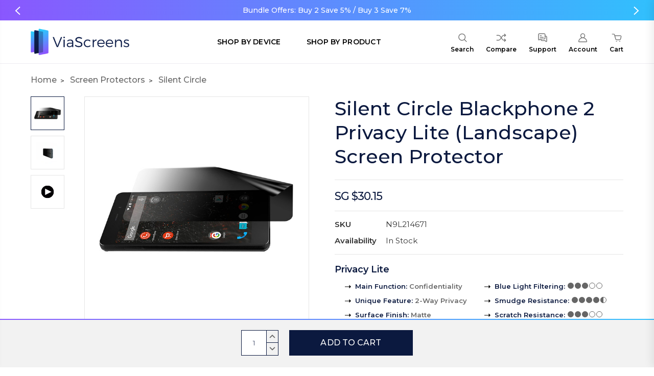

--- FILE ---
content_type: text/html; charset=UTF-8
request_url: https://viascreens.com/screen-protector/silent-circle/blackphone-2/privacy-lite-landscape?setCurrencyId=6
body_size: 56103
content:
<!DOCTYPE html>
<html class="no-js" lang="en">
    <head>
        <title>Silent Circle Blackphone 2 Screen Protector - Privacy Lite (Landscape)</title>
        <link rel="dns-prefetch preconnect" href="https://cdn11.bigcommerce.com/s-o9pppsyjzh" crossorigin><link rel="dns-prefetch preconnect" href="https://fonts.googleapis.com/" crossorigin><link rel="dns-prefetch preconnect" href="https://fonts.gstatic.com/" crossorigin>
        <meta property="product:price:amount" content="30.15" /><meta property="product:price:currency" content="SGD" /><meta property="og:url" content="https://viascreens.com/screen-protector/silent-circle/blackphone-2/privacy-lite-landscape" /><meta property="og:site_name" content="ViaScreens" /><meta name="keywords" content="silent circle blackphone 2 screen protector"><meta name="description" content="Silent Circle Blackphone 2 privacy screen protector film in landscape mode with an anti-glare feature."><link rel='canonical' href='https://viascreens.com/screen-protector/silent-circle/blackphone-2/privacy-lite-landscape' /><meta name='platform' content='bigcommerce.stencil' /><meta property="og:type" content="product" />
<meta property="og:title" content="Silent Circle Blackphone 2 Privacy Lite (Landscape) Screen Protector" />
<meta property="og:description" content="Silent Circle Blackphone 2 privacy screen protector film in landscape mode with an anti-glare feature." />
<meta property="og:image" content="https://cdn11.bigcommerce.com/s-o9pppsyjzh/products/403376/images/12193108/N9L214671__1__24531.1690045978.386.513.jpg?c=1" />
<meta property="fb:admins" content="642230373095120" />
<meta property="pinterest:richpins" content="disabled" />
        
        
        
         
         
         
         
         
        <meta name="twitter:card" content="summary" />
                <meta property="og:brand" content="Privacy Lite" />
        <meta property="og:availability" content="in stock">
        <meta property="product:availability" content="in stock">
        <meta property="product:condition" content="new">
        <meta property="product:price:amount" content="30.15">
        
        <meta property="product:price:currency" content="SGD">
        <meta property="product:retailer_item_id" content="P403376"> 
        <meta property="product:item_group_id" content="403376"> 
        <meta name="twitter:image" content="https://cdn11.bigcommerce.com/s-o9pppsyjzh/images/stencil/300x300/products/403376/12193108/N9L214671__1__24531.1690045978.jpg?c=1" />        <meta property="fb:app_id" content="483365901841566" />
        <meta property="fb:pages" content="1640751266187070" />
        <meta name="twitter:site" content="@viascreens" />
        <meta name="twitter:creator" content="@viascreens" />
        <meta name="twitter:title" content="Silent Circle Blackphone 2 Screen Protector - Privacy Lite (Landscape)" />
        
        <!--<meta name="twitter:description" content="@viascreens" />-->
        
        
         

        <link href="https://cdn11.bigcommerce.com/s-o9pppsyjzh/product_images/viascreens_favicon_48x48.png?t=1746802994" rel="shortcut icon">
        <meta name="viewport" content="width=device-width, initial-scale=1, maximum-scale=1">
         
        <script>
            document.documentElement.className = document.documentElement.className.replace('no-js', 'js');
        </script>

        <script>
            window.lazySizesConfig = window.lazySizesConfig || {};
            window.lazySizesConfig.loadMode = 1;
        </script>
        <script async src="https://cdn11.bigcommerce.com/s-o9pppsyjzh/stencil/dacf4740-a810-013e-ad56-32181fc7de66/e/5658aec0-a80f-013e-bedb-5eab6b180277/dist/theme-bundle.head_async.js"></script>

        <link href="https://fonts.googleapis.com/css?family=Montserrat:400,300,400i,300i,500,500i,700.700i,900,900i,600,700,800&display=swap" rel="stylesheet">
        <link data-stencil-stylesheet href="https://cdn11.bigcommerce.com/s-o9pppsyjzh/stencil/dacf4740-a810-013e-ad56-32181fc7de66/e/5658aec0-a80f-013e-bedb-5eab6b180277/css/theme-18b1dda0-baf0-013e-70a1-3a6e55e893d9.css" rel="stylesheet">
		
        <script src="https://code.jquery.com/jquery-3.3.1.min.js"></script>
<link rel="stylesheet" href="https://cdnjs.cloudflare.com/ajax/libs/font-awesome/6.2.1/css/all.min.css"/>


<link rel="stylesheet" href="https://maxcdn.bootstrapcdn.com/font-awesome/4.4.0/css/font-awesome.min.css">
        
<script type="text/javascript" src="https://checkout-sdk.bigcommerce.com/v1/loader.js" defer ></script>
<script src="https://www.google.com/recaptcha/api.js" async defer></script>
<script type="text/javascript">
var BCData = {"product_attributes":{"sku":"N9L214671","upc":null,"mpn":"N9L214671","gtin":null,"weight":null,"base":true,"image":null,"price":{"with_tax":{"formatted":"SG $30.15","value":30.15,"currency":"SGD"},"tax_label":"VAT"},"stock":null,"instock":true,"stock_message":null,"purchasable":true,"purchasing_message":null,"call_for_price_message":null}};
</script>
<script type="text/javascript" id="zsiqchat">var $zoho=$zoho || {};$zoho.salesiq = $zoho.salesiq || {widgetcode: "siqbf66d020325b61c8167f02f923bed56848435b2443a47befaf506b27ba8a013a", values:{},ready:function(){}};var d=document;s=d.createElement("script");s.type="text/javascript";s.id="zsiqscript";s.defer=true;s.src="https://salesiq.zohopublic.eu/widget";t=d.getElementsByTagName("script")[0];t.parentNode.insertBefore(s,t);</script>

<script data-cfasync="false" data-dd-sm-ignore="true" data-cookieconsent="ignore" id="wsa-tag-manager-javascript-h-test" nonce="">!function(w,d){if(d.location.href.indexOf('showHidden=true')<0&&d.location.href.indexOf('shogun.page/previews')<0){w.TagRocket=w.TagRocket||{};var T=w.TagRocket;T.teh=[];w.onerror=function(m,s,l,c,e){T.teh.push((l?(l+' '):'')+(c?(c+' '):'')+m+(m.colno?(':'+m.colno):'')+(s?(' '+s):''));};function a(s){var e=d.createElement('script'),h=d.getElementsByTagName('head')[0];e.appendChild(d.createTextNode(s));h.insertBefore(e,h.firstChild)}a('()=>{};window.arrowFunctions=1');a('async function a(){};window.asyncFunctions=1');var m=new Date().toISOString(),q='wsa-tag-manager-javascript-',z;T.tah=function(s){w.dataLayer=w.dataLayer||[];if(!w.gtag){w.gtag=function(){dataLayer.push(arguments)};gtag('js',new Date);t=d.createElement('script');t.async=!0;t.setAttribute('src','https://www.googletagmanager.com/gtag/js?id=G-7XTJM93TLW');d.head.appendChild(t)};if(!w.wsa_tre){var n='denied';gtag('consent',{functionality_storage:n,ad_storage:n,analytics_storage:n,ad_user_data:n,ad_personalization:n,personalization_storage:n,security_storage:n});gtag('config',"G-7XTJM93TLW",{groups:'TagRocketErrorTracking',send_page_view:false});;gtag('config',"G-9DGLVWR444",{groups:'TagRocketErrorTracking',send_page_view:false});gtag('event','tag_rocket_error',{send_to:["G-9DGLVWR444"],description:'Script Failure',app_version:'3.46.42',tag_rocket_version:'1.94',ua:navigator.userAgent});};w.wsa_tre=1;if(w.console)console.error('Tag Rocket (h): '+s,T.teh);T.teh.forEach(function(e){gtag('event','app_error',{send_to:'G-7XTJM93TLW',scope:s,description:s+' 3.46.42 h '+e,message:'h '+e,app_version:'3.46.42',automatic:1,tag_rocket_version:'1.94',pagedatetime:m,datetime:m,ua:navigator.userAgent,tags:"unknown",environment:'Production'})})};p=function(){if(!T.ts&&!d.getElementById(q+'second'))T.tah('Header Script Missing');else if(!T.tss)T.tah('Header Script Failure1');else if(!T.ts)T.tah('Header Script Failure2');if(!T.tm&&!d.getElementById(q+'main'))T.tah('Footer Script Missing');else if(!T.tm)T.tah('Footer Script Failure')};if(w.addEventListener)w.addEventListener('DOMContentLoaded',p);else w.attachEvent('onDOMContentLoaded',p)}}(window,document)</script>               
<script data-cfasync="false" data-dd-sm-ignore="true" data-cookieconsent="ignore" id="wsa-tag-manager-javascript-second" nonce="">
/*
    Web Site Advantage: Tag Rocket App 1 of 2 Head [1.94.79729]
    https://bigcommerce.websiteadvantage.com.au/tag-rocket/
    Copyright (C) 2020 - 2025 Web Site Advantage
*/

!function(w,d){if(d.location.href.indexOf('showHidden=true')<0&&d.location.href.indexOf('shogun.page/previews')<0){w.TagRocket=w.TagRocket||{};var T=w.TagRocket;T.tss=1;T.tags='gads|ga4';T.scc='US-OH';T.seu='false';T.l='';var eet=new Date,eei=0,eer=0,eea='G-7XTJM93TLW';T.ecq=[];T.ec=function(){if(T.consent.analytics)gtag.apply(null,arguments);else T.ecq.push(arguments)};T.a=function(s,e,c,o){try{if(!eei){eei=1;if(!w.gtag){w.gtag=function(){dataLayer.push(arguments)}}T.ec('config',eea,{groups:'TagRocketErrorTracking',send_page_view:false})}if(!eer){eer=1;T.ct=c;if(w.console)console.error('Tag Rocket: '+s+': '+e,o||'');T.ct=1;var z = e?e.substring(0,255):'-missing-';T.ec('event','app_error',{send_to:eea,scope:s,description:s+' 3.46.42 '+z,message:z,app_version:'3.46.42',automatic:1,tag_rocket_version:'1.94',pagedatetime:eet.toISOString(),datetime:new Date().toISOString(),ua:navigator.userAgent,tags:T.tags,timesinceload:new Date-eet,environment:'Production'});eer=0}}catch(x){try{T.ec('event','app_error',{send_to:eea,scope:'AppErrorError',description:'3.46.42 '+x,message:''+x,app_version:'3.46.42',tag_rocket_version:'1.94',pagedatetime:eet.toISOString(),datetime:new Date().toISOString(),ua:navigator.userAgent,tags:T.tags,timesinceload:new Date-eet,environment:'Production'});}catch(y){}}};T.eq=T.eq||[];if(w.addEventListener){w.addEventListener('error',function(){T.ef.apply(T,arguments)},{passive:!0,capture:!0});}else if(w.attachEvent){w.attachEvent('onerror',function(){T.ef.apply(T,arguments)});}if(!T.ef){T.ef=function(){T.eq.push(arguments)}};if(!T.cf){T.cq=T.cq||[];T.cf=function(){T.cq.push(arguments)};if(w.console){T.ce=console.error;console.error=function(){T.ce.apply(console,arguments);T.cf.apply(T,arguments)}}};try{T.dG='NewPromotionsAdded';T.dX=[];T.dY=0;T.cn=function(){T.dW(function(a){a.forEach(function(b){T.e(b.addedNodes,function(c){if(T.bp(c,T.bj)=='promotion'&&T.bo(c,'found')){T.dX.push(c)}T.e(T.dU(c,"["+T.bj+"='promotion']"),function(e){if(T.bo(e,'found')){T.dX.push(e)}})})});if(T.aZ(T.dX)&&!T.dY){T.A(function(){T.dY=T.aW(function(){T.dY=0;T.f(T.dG,{elements:T.dX});T.dX=[];},100,'New Promotions Added')})}});};T.dQ=[];T.dR=0;T.dS=function(a){T.e(a,function(b){T.dQ=T.dQ.concat(T.bg(b));if(T.bp(b,T.bj)=='list'&&T.dT(b)&&T.bo(b,'found')){T.dQ.push(b)}T.e(T.dU(b,"["+T.bj+"='list']"),function(c){if(T.dT(c)&&T.bo(c,'found')){T.dQ.push(c)}})})};T.dV=function(){T.A(function(){if(T.aZ(T.dQ)){if(T.dR)T.dM(T.dR);T.dR=T.aW(function(){T.f(T.cS,{elements:T.dQ});T.dQ=[];T.dR=0},500,'New Products Added')}})};T.cm=function(e){T.dW(function(f){f.forEach(function(g){T.dS(g.addedNodes);});T.dV();},e||d.body)};T.cS='NewProductsAdded';T.cA='UserDataUpdated';T.dU=function(a,b){if(!a.querySelectorAll)return[];var c=a.querySelectorAll(b);if(Array.from)return Array.from(c);else return c};T.bi=function(a){return T.dU(d,a)};T.dT=function(a){var b=T.bp(a,T.bk);return b&&!isNaN(parseInt(b,10))};T.S=function(a){return typeof a!=='undefined'&&a!==null};T.w=function(a){return a===0||(T.S(a)&&a!==''&&!isNaN(a))};T.eg=function(a){var b=String.fromCodePoint;if(b){return b(a)}return ''};T.ee=function(a,b,c){var e=[].slice.call(a).map(function(f){if(c||typeof(f)==='function')return f;try{return T.E(f)}catch(g){if(Array.isArray(f)){return [].concat(f)}else return f}});if(T.aZ(e)){e[0]=T.eg(b)+' %cTag Rocket: %c'+e[0];e.splice(1,0,'color:none;');e.splice(1,0,'color:#28a300;')}return e};T.bY=function(){if(w.console)console.warn.apply(console,T.ee(arguments,0x1F6A8,1))};T.cz=function(){if(w.console)console.error.apply(console,T.ee(arguments,0x26A0,1))};T.aj=function(a,b){return a.sort(function(c,e){return e.price*e.quantity-c.price*c.quantity}).slice(0,b)};T.cH=function(a,b,c,e){var f,g=function(h){if(h>=T.aZ(a))c&&c();else T.aW(function(){T.t('SB95',function(){f=b(a[h],h);if(typeof f!=='undefined')c&&c(f);else g(h+1)},1)},0,'Yield '+h+' '+e);};g(0)};T.e=function(a,b){var c,e,f=T.aZ(a);if(a&&f)for(c=0;c<f;c++){e=b(a[c],c);if(typeof e!=='undefined')return e}};T.dg=function(a,b){if(a&&T.aZ(a))for(var c=0;c<T.aZ(a);c++){if(a[c]===b)return true}};T.dZ=function(a,b,c){a.setAttribute(b,c)};T.p=function(a,b,c){if(T.S(c)&&c!=='')a[b]=c};T.ci=function(a,b){if(!b||!a)return a;var c=b.split('.'),e=a[c.shift()];return T.ci(e,c.join('.'))};T.t=function(a,b,c,e){try{c&&b.apply(this,e)}catch(f){T.a(a,''+f,1,f)}};T.bt=function(a,b,c,e){var f=function(){T.t.call(this,'SB24',c,1,arguments)};if(b==T.V&&d.readyState!="loading"){T.aW(f,0,T.V)}else{e=e||{};if(!T.S(e.passive)){e.passive=!0;}a.addEventListener&&a.addEventListener(b,f,e)||a.attachEvent&&a.attachEvent('on'+b,f)}};T.U=function(a,b){T.bt(w,a,function(a){if(!b.done){b.done=1;b(a)}},{once:!0})};T.bS=function(a,b){try{return JSON.stringify(a,b)}catch(c){throw ''+T.bS.caller+' '+c}};T.bV=function(a){return a&&JSON.parse(a)};T.E=function(a){return T.bV(T.bS(a))};T.dd=function(a){return T.bS(a)=='{}'};T.X=function(a){var b=Object(a),c,e,f,g=arguments;for(c=1;c<g.length;c++){e=g[c];if(e!=null){for(f in e){if(Object.prototype.hasOwnProperty.call(e,f))b[f]=e[f];}}}return b;};T.aZ=function(a){return a.length};T.bw=function(a){try{if(!localStorage||T.ed)return !1;return localStorage.removeItem(a)}catch(b){T.a('SB63','Incognito Safari has blocked localStorage. This stops us tracking things like add to cart events',1,b);T.ed=!0}};T.bu=function(a){try{if(!localStorage||T.ed)return !1;return localStorage.getItem(a)}catch(b){T.a('SB61','Incognito Safari has blocked localStorage. This stops us tracking things like add to cart events',1,b);T.ed=!0}};T.bv=function(a,b){try{if(!localStorage||T.ed)return !1;localStorage.setItem(a,b)}catch(c){T.a('SB60','Incognito Safari has blocked localStorage. This stops us tracking things like add to cart events',1,c);T.ed=!0}};T.at=function(a){var b=d.cookie.match(new RegExp('(^| )'+a+'=([^;]+)')),c=b&&unescape(b[2])||'';return c=='deleted'?'':c};T.P=function(a){var b=w.performance;return b&&b.getEntriesByType&&b.getEntriesByType(a)};T.O=function(){var a=navigator;return a.connection||a.mozConnection||a.webkitConnection};T.M=function(a,b,c){return (a||'').replace(b,c||'')};T.aw=function(a){return (a||'').trim().toLowerCase()};T.bc=function(a){return T.M(T.M(T.aw(a),/([^a-z0-9 _])/g),/ +/g,'_')};T.aI=function(a,b){return a.indexOf(b)>=0};T.Q=function(a,b){b=b||255;if(!a)return '(missing)';a=T.M((''+a).trim(),/ *(\r\n|\n|\r) */gm,' ');if(T.aZ(a)<=b)return a;return a.substring(0,b-3)+'...'};T.cB=function(a,b){var c='',e='';switch(b){case 'AU':c='0011';e='61';break;case 'US':case 'CA':c='011';e='1';break;case 'GB':c='011';e='44';break;case 'IT':c='00';e='39';break;}a=T.M(a,/[^\d+]+/g);if(c)a=T.M(a,new RegExp('^'+c),'+');if(a[0]!='+'&&e){a='+'+T.M(e+a,/^0/);}return a};T.br=function(a,b){return a.hasAttribute(b)};T.bp=function(a,b){if(a.getAttribute)return T.Q(a.getAttribute(b))};T.bo=function(a,b){var c='data-tagrocket-'+b;if(T.br(a,c))return 0;T.dZ(a,c,'1');return 1};T.bz=function(a,b,c,e){var f=setInterval(function(){T.t(a,function(){try{c()}catch(g){if(b)clearInterval(f);throw g}},1)},e);return f};T.ck=function(a,b,c,e){if(a)T.dM(a);return T.aW(b,c,e)};T.dM=function(a){clearTimeout(a)};T.aW=function(a,b,c){return setTimeout(a,b,'Tag Rocket '+(c||''))};T.bG=function(a,b,c){T.dr('query getCartMetafields{site{cart{metafields(namespace:"bc_storefront" keys:["'+b+'"]){edges{node{entityId}}}}}}',function(e,f){T.t('SB82',function(){if(e>0){var g='createCartMetafield',h='',i=T.ci(f,'data.site.cart.metafields.edges');if (i&&i.length){g='updateCartMetafield';h=' metafieldEntityId:'+i[0].node.entityId}T.dr('mutation '+g+'{cart{'+g+'(input:{cartEntityId:"'+a+'" data:{key:"'+b+'" value:"'+T.bS(c).replace(/"/g,'\\"')+'"}'+h+'}){metafield{id entityId key value}errors{...on Error{message}}}}}',function(e,j){T.t('SB83',function(){if(e>0){}},1)})}},1)})};T.eb=function(a){T.cs.appendChild(a)};T.ea=function(a,b,c){b=b||{};if(b.onvisible&&d.hidden){T.U('visibilitychange',function(){T.ea(a,b,c)});return};var e=d.createElement(a),f;if(b.id&&d.getElementById(b.id))return;for(var g in b){T.dZ(e,g,b[g])}e.onload=e.onreadystatechange=function(){f=e.readyState;if(!f||f=='loaded'||f=='complete'){if(c)c();c=null}};T.eb(e);return e};T.cZ=function(a){T.ea('style',{type:'text/css'}).appendChild(d.createTextNode(a));};T.aV=function(a,b,c){b=b||{};b.src=a;if(!T.S(b.async))b.async=!0;if(T.cw)b.nonce=T.cw;if(!T.S(b.onvisible)&&T.pageType!='orderconfirmation')b.onvisible=!0;if(T.pageType!='orderconfirmation'||T.b.updated){T.ea('script',b,c)}else{T.o(T.cA,function(){T.ea('script',b,c)})}};T.dy=function(a){if(T.br(a,'data-list-name'))return T.bp(a,'data-list-name');if(a.parentElement)return T.dy(a.parentElement)};T.R=function(){var a=d.querySelector('head meta[name="description"]');if(a)return T.bp(a,'content');};T.cy=function(a){var b=w.location.href.match(new RegExp('[?&]'+a+'=([^&]*)'));return decodeURIComponent(b&&b[1]||'')};T.dW=function(a,b,c){if(w.MutationObserver)T.U(T.V,function(){c=c||{childList:!0,subtree:!0};b=b||d.body;if(!b)throw 'no target';new MutationObserver(a).observe(b,c)})};T.aP=function(a,b){if(a&&a.event_log)a.event_log+=b};T.dG='NewPromotionsAdded';T.dX=[];T.dY=0;T.cn=function(){T.dW(function(a){a.forEach(function(b){T.e(b.addedNodes,function(c){if(T.bp(c,T.bj)=='promotion'&&T.bo(c,'found')){T.dX.push(c)}T.e(T.dU(c,"["+T.bj+"='promotion']"),function(e){if(T.bo(e,'found')){T.dX.push(e)}})})});if(T.aZ(T.dX)&&!T.dY){T.A(function(){T.dY=T.aW(function(){T.dY=0;T.f(T.dG,{elements:T.dX});T.dX=[];},100,'New Promotions Added')})}});};T.dQ=[];T.dR=0;T.dS=function(a){T.e(a,function(b){T.dQ=T.dQ.concat(T.bg(b));if(T.bp(b,T.bj)=='list'&&T.dT(b)&&T.bo(b,'found')){T.dQ.push(b)}T.e(T.dU(b,"["+T.bj+"='list']"),function(c){if(T.dT(c)&&T.bo(c,'found')){T.dQ.push(c)}})})};T.dV=function(){T.A(function(){if(T.aZ(T.dQ)){if(T.dR)T.dM(T.dR);T.dR=T.aW(function(){T.f(T.cS,{elements:T.dQ});T.dQ=[];T.dR=0},500,'New Products Added')}})};T.cm=function(e){T.dW(function(f){f.forEach(function(g){T.dS(g.addedNodes);});T.dV();},e||d.body)};T.cS='NewProductsAdded';T.ax='PromotionsVisible';T.dF=function(a){T.bf(T.ax,a)};T.bd=function(a,b){var c,e=[];T.e(a.infos||a.items||a,function(f){c=f.product||f;if(!c.completed){e.push(c);}});if (T.aZ(e)&&T.cy('showHidden')!='true'&&!e[0].name.includes('Package Protection')&&!T.aI(w.location.href,'translate.goog')){T.a('SB55e',''+T.aZ(e)+' incomplete products on '+b+' '+e[0].productId+' '+e[0].name,1,e);}};T.dB=function(a,b){var c="["+T.bj+"='list']["+T.bk+"='"+a+"']";if(b)c="[data-list-name='"+T.M(b,/['"\\]/g,'\\$&')+"'] "+c;return d.querySelector(c)};T.n='ProductsVisible';T.dD=function(a,b){if(T.be||T.ch)a.search=T.be||T.ch;T.bd(a,T.n);T.cL(T.n,a,b)};T.dN=function(a){T.t('SB19b',function(){var b,c={},e;T.e(a,function(f){if(!f.seen){f.seen=1;b=f.callback.name+f.id;if(!c[b])c[b]=[];c[b].push(f)}});for(var g in c){e=c[g][0];e.callback({infos:c[g],list:e.list})}},1)};T.dP=0;T.dO=[];T.dI=function(a){a.visibleTime=0;if(!T.S(a.minVisibleTime))a.minVisibleTime=2e3;var b,c=new IntersectionObserver(function(e){T.e(e,function(f){if(f.isIntersecting){a.lastVisible=new Date;a.trigger='visible';b=T.aW(function(){c.disconnect();T.dO.push(a);if(T.dP)return;T.dP=T.aW(function(){T.dP=0;if(T.aZ(T.dO)){T.dN(T.dO);T.dO=[];}},1e3,'Visible Ticking')},a.minVisibleTime-a.visibleTime,'On First Visible')}else{if(b)T.dM(b);if(a.lastVisible){a.visibleTime+=new Date-a.lastVisible;a.lastVisible=0}}})},{threshold:[0.5]});c.observe(a.e)};T.dK=[];T.dL=0;T.dJ=function(a){T.dK.push(a)};T.co=function(){T.t('SB18',function(){var b,c,e=0,f=1,g=function(a){if(a.seen)return false;if(a.e&&a.e.getBoundingClientRect){try{b=a.e.getBoundingClientRect()}catch(h){}if(b){return b.top>-b.height/2&&b.left>-b.width/2&&b.bottom-b.height/2<=(w.innerHeight||d.documentElement.clientHeight)&&b.right-b.width/2<=(w.innerWidth||d.documentElement.clientWidth)}}return a.percent<T.dL},i=function(j,k){if(!k&&c)return;T.dM(c);c=T.aW(function(){c=0;T.t('SB18a',function(){l()},1)},j,'Scroll Tick '+k)} ,l=function(){var m=[],n=1,o,p,q,r=d.body,s=d.documentElement;q=w.pageYOffset,p=w.innerHeight;if(r&&r.scrollHeight){if(f==1)f=r.scrollHeight;if(s.clientHeight)n=s.clientHeight;if(q&&p)n=q+p;}o=n/f;if(o>T.dL){T.dL=o;e=n;T.t('SB18b',function(){T.e(T.dK,function(a){a.trigger='scroll '+o;if(g(a)&&T.aZ(m)<=5)m.push(a)});if(T.aZ(m)){T.dN(m);i(6e3,1)}},1);}};T.bt(d,'scroll',function(){i(1e3,0);});T.U('load',function(){l()})},1);};T.dE=function(a){if(a.e&&('IntersectionObserver' in window)){T.dI(a)}else{T.dJ(a)}};T.dH=function(a,b,c,e){if(!w._bcCsrfProtectionPatched&&e<10){T.aW(function(){T.dH(a,b,c,e+1)},100,'XMLHttpRequest Wait '+e)}else{var f=new XMLHttpRequest();e=e||1;f.onreadystatechange=function(){if(this.readyState==4){if(this.status!=200){if(e<12){T.aW(function(){T.dH(a,b,c,e+1)},1e3,'XMLHttpRequest Retry '+e)}else{T.a('SB36','Request Failed after '+e+' attempts : '+a+' '+this.status,1,f);b(0,this.status)}}else{b(1,f.responseText?T.bV(f.responseText):'-missing-')}}};f.open(c?'POST':'GET',a,true);f.withCredentials=true;f.setRequestHeader('Content-type','application/json');if(c){f.setRequestHeader('Authorization','Bearer '+T.cx);f.send(T.bS({query:c}))}else{f.send()}}};T.dh=function(a,b,c,e){if(T.aI(w.location.href,'googleusercontent.com')){c(0,'googleusercontent.com')}else{e=e||1;b=b||{};if(!w._bcCsrfProtectionPatched&&e<10){T.aW(function(){T.dh(a,b,c,e+1)},100,'Fetch Wait '+e)}else{w.fetch(a,b).then(function(f){if(f.ok){f.text().then(function(g){var h;try{h=T.bV(g)}catch(i){throw 'JSON parse error '+i+' '+a}try{c(h?1:0,h||'-empty-')}catch(i){throw 'onComplete error '+i+' '+a}})}else{if(e<12){T.aW(function(){T.dh(a,b,c,e+1)},1e3*e,'Fetch '+e)}else{T.a('SB30','Fetch '+e+' Last Fail '+a+' '+f.status,1,f);try{c(0,f.status)}catch(i){T.a('SB30b','Fetch '+a+' onComplete '+(j.message||j),1,j)}}}}).catch(function(j){if(!j.message||!j.message.match(/^(cancel|annul|brochen|NetworkError when|Failed to fetch|취소됨)/)){if(e<12){T.aW(function(){T.dh(a,b,c,e+1)},1e3,'Fetch Error '+e+1)}else{T.a('SB29','Fetch '+e+' Last Error '+a+' '+(j.message||j),1,j);c(0,j.message||j)}}else c(-1,j.message||j)})}}};T.dr=function(a,b){var c='/graphql';if(w.fetch){T.dh(c,{method:'POST',credentials:'same-origin',headers:{'Content-Type':'application/json',Authorization:'Bearer '+T.cx},body:T.bS({query:a})},b)}else{T.dH(c,b,a)}};T.bD=function(a,b){if(w.fetch){T.dh(a,{credentials:'include'},b)}else{T.dH(a,b)}};T.bn=function(){T.o(T.dG,function(a){T.bl(T.bm(a.elements))})};T.bl=function(a){T.e(a,function(b){if(!b.e)b.e=d.querySelector("["+T.bj+"='promotion']["+T.bk+"='"+b.id+"']");var c=b.location=='top'?0.1:0.9;if(b.e){if(T.bo(b.e,'registered')){T.dE({se: T.dC,id:'',e:b.e,promotion:b,percent:c,callback:T.dF});T.bt(b.e,'click',function(){T.bf(T.az,b)})}}else{T.dE({se: T.dC,id:'',e:b.e,promotion:b,percent:c,callback:T.dF})}})};T.az='PromotionClicked';T.dA=0;T.bb=function(a,b){T.dA++;T.e(a.items,function(c,e){if(!b||T.dg(b,c)){c.e=c.e||T.dB(c.productId,a.listName);var f={se: T.dC,id:T.dA,e:c.e,product:c,list:a};if(c.e){if(T.bo(c.e,'registered')){f.callback=T.dD;f.percent=e/T.aZ(a.items);T.dE(f);T.bt(c.e,'click',function(){if(!f.seen)T.dD({infos:[f],list:a});T.bf(T.ae,f);})}}else{f.callback=T.dD;f.percent=e/T.aZ(a.items);T.dE(f);}}})};T.ae='ProductClicked';T.bm=function(a){var b,c,e,f,g=[];if(!a)a=T.bi("["+T.bj+"='promotion']["+T.bk+"]");T.e(a,function(h){b=T.bp(h,T.bk);c=T.bp(h,'data-name');e=T.bp(h,'data-position');f={e:h};if(b)f.id=parseInt(b,10);if(c)f.name=c;if(e)f.location=e;g.push(f)});return g};T.bh=function(a){var b,c,e=[],f=T.dx(e,a);if(T.aZ(e)){T.ba({reason:'List',items:e},function(g){for(b in f){c=f[b];if(T.cp)c.category=T.cp;T.bb(c,g.items)}})}};T.dw=[];T.dx=function(a,b){var c,e,f,g,h,i={},j,k,l,m,n,o,p=['{','blogid','pageid','categoryid','ssib'],q='data-tagrocket-searchprovider';T.e(b,function(r){j=T.dy(r)||'Page: '+T.cr;c=j.split(':')[0].trim();m=j;if(T.aI(m,':'))m=m.split(':')[1].trim();i[j]=i[j]||{id:T.bc(j),type:c,listName:j,name:m,items:[]};n=T.dw[j]||0;f=T.bp(r,T.bk);e=T.bp(r,'data-product-price');l=T.bp(r,'data-product-category');g=T.bp(r,'data-name');h=T.bp(r,'data-product-brand');o=T.bp(r,'data-position');k={e:r,index:n};if(f)k.productId=parseInt(f,10);if(isNaN(k.productId)){if(!T.dz&&f&&p.some&&p.some(function(m){f.indexOf(m)!=0})){T.dz=1;T.a('SB43','Page contains invalid '+T.bk+' value: '+f,1,r)}}else{T.bo(r,'found');if(T.w(e))k.price=parseFloat(e);if(l)k.category={path:l,breadcrumbs:[l]};if(T.br(r,q))k.searchprovider=T.bp(r,q);if(T.j)k.currency=T.j;if(!isNaN(o))k.index=parseInt(o,10)-1;T.dw[j]=n+1;a.push(k);i[j].items.push(k)}});return i};T.bR=function(a){var b='(unknown)';if(a&&a.nodeName){b=T.aw(a.nodeName);if(b=='body')return 'html>body';if(b=='head')return 'html>head';if(a.id)return b+'#'+a.id;if(a.className&&T.aZ(a.className))b+='.'+a.className.split(/[ ,]+/).join('.');if(a.parentElement)b=T.bR(a.parentElement)+'>'+b;return b}};T.r=function(a,b){if(isNaN(a))return a;if(!b)b=0;var c=Math.pow(10,b),e=Number.EPSILON||2.220446049250313e-16;return Math.round((a+e)*c)/c};T.dv='GetValue';T.getProductId=function(a,b,c,e,f){if(c.type=='giftCertificate')return c.type;var g=(c.isVariant&&f?f:e);if(g.length<1)return;return T.M(T.M(T.M(T.M(T.M(T.M(T.M(T.M(T.M(T.M(T.M((T.e(g.split('||'),function(h){if((!T.aI(h,'[[psku]]')||c.productSku)&&(!T.aI(h,'[[pmpn]]')||c.productMpn)&&(!T.aI(h,'[[pupc]]')||c.productUpc)&&(!T.aI(h,'[[pgtin]]')||c.productGtin)&&(!T.aI(h,'[[vname]]')||c.variantName)&&(!T.aI(h,'[[vid]]')||c.variantId)&&(!T.aI(h,'[[vsku]]')||c.variantSku)&&(!T.aI(h,'[[vmpn]]')||c.variantMpn)&&(!T.aI(h,'[[vupc]]')||c.variantUpc)&&(!T.aI(h,'[[vgtin]]')||c.variantGtin))return h})||'[[pid]]'),/\[\[pid\]\]/ig,c.productId),/\[\[pmpn\]\]/ig,c.productMpn),/\[\[pupc\]\]/ig,c.productUpc),/\[\[pgtin\]\]/ig,c.productGtin),/\[\[psku\]\]/ig,c.productSku),/\[\[vname\]\]/ig,c.variantName),/\[\[vid\]\]/ig,c.variantId),/\[\[vsku\]\]/ig,c.variantSku),/\[\[vmpn\]\]/ig,c.variantMpn),/\[\[vupc\]\]/ig,c.variantUpc),/\[\[vgtin\]\]/ig,c.variantGtin)};T.bK=function(a){T.b.updated=!0;try{var b=a.billingAddress;T.p(b,'phone',T.cB(b.phone,b.countryCode));T.p(T.b,'email',T.aw(b.email));T.p(T.b,'phone',b.phone);T.p(T.b,'first_name',b.firstName);T.p(T.b,'last_name',b.lastName);T.p(T.b,'street',b.address1);T.p(T.b,'city',b.city);T.p(T.b,'state',b.stateOrProvince);T.p(T.b,'postal_code',b.postalCode);T.p(T.b,'country_code',b.countryCode);if(b.address2)T.b.street=(T.b.street?T.b.street+', ':'')+b.address2;}catch(c){T.a('SB56','Failed to update user data',1,c);}T.bf(T.cA,T.b);};T.cA='UserDataUpdated';T.ds=function(a,b){if(a.variants.edges){return T.e(a.variants.edges,function(c){if(c.node.entityId==b)return c.node})}};T.dt=function(a){var b='',c;T.e(a.options.edges,function(e,f){c=e.node;if(f)b+=', ';b+=c.displayName+':';T.e(c.values.edges,function(g){b+=' '+g.node.label})});return b};T.dp='ProductDataGathered';T.dq='CartDataGathered';T.ba=function(a,b){T.t('SB26c',function(){var c=a.cart,e,f,g,h,i=[],j=[],k=T.cy('showHidden')=='true',l=function(i){a.requests++;var m=i.slice(0,25),n=j.filter(function(o){return T.dg(m,o.p)&&!T.dg(n,o.v)}).map(function(o){return o.v});f='query Products{site{';if(h){f+='id:product(entityId:'+e[0].productId+'){entityId sku mpn upc gtin} product(sku:'+T.bS(h)+'){'}else{f+='products(first:25 entityIds:'+T.bS(m)+'){edges{node{'}f+='entityId sku name path defaultImage {url (width: 1000)}mpn upc gtin brand {name} categories{edges{node{name entityId breadcrumbs(depth:10 first:50){edges{node{name}}}}}}';if(c&&T.aZ(n)){if(T.aZ(n)>250)T.a('SB26','Can only get 250 variants. There are '+T.aZ(n),1,n);f+='variants(first:250 entityIds:'+T.bS(n.slice(0,250))+'){edges{node{entityId mpn upc gtin options(first:50){edges{node{displayName values(first:50){edges{node{label}}}}}}}}}';}f+='twoVariants:variants(first:2){edges{node{entityId sku}}}';if(!h)f+='}}';f+='}}}';T.dr(f,function(p,q){T.t('SB32',function(){if(p>0){if(q.errors&&T.aZ(q.errors))throw 'graphql '+q.errors[0].message;T.e(e,function(o){var r,s,t,u,v,x,y,z,aa,ab,ac,ad;if(h){x=T.ci(q,'data.site.product');y=T.ci(q,'data.site.id.sku');z=T.ci(q,'data.site.id.mpn');aa=T.ci(q,'data.site.id.upc');ab=T.ci(q,'data.site.id.gtin');delete o.productSku}else{ac=T.ci(q,'data.site.products.edges');if(!ac)T.a('SB32x',T.bS(q),1,q);x=T.e(ac,function(ae){if(!ae||!ae.node)T.a('SB32z',T.bS(q),1,q);if(ae&&ae.node&&ae.node.entityId==o.productId)return ae.node});if(x)y=x.sku}if(x){o.completed=!0;var af,ag=[],ah=o.sku,ai=x.name,aj=x.path,ak=x.defaultImage,al=x.mpn,am=x.upc,an=x.gtin,ao=x.brand,ap=o.variantId;ah=ah||h;if(y)o.productSku=y;if(ah&&y!=ah)o.variantSku=ah;if(ai)o.name=ai;if(ak){o.defaultImage=ak;if(ak.url)ak.data=T.M(ak.url,'/1000w/','/{:size}/')};if(aj)o.url=T.cu+aj;if(h){if(z)o.productMpn=z;else delete o.productMpn;if(aa)o.productUpc=aa;else delete o.productUpc;if(ab)o.productGtin=ab;else delete o.productGtin;if(al&&z!=al)o.variantMpn=al;if(am&&aa!=am)o.variantUpc=am;if(an&&ab!=an)o.variantGtin=an;}else{if(al)o.productMpn=al;if(am)o.productUpc=am;if(an)o.productGtin=an;}if(ao&&ao.name)o.brand=ao.name;if(ap&&c){ad=T.ds(x,ap);if(ad){if(ad.options)o.variantName=T.dt(ad);if(ad.mpn)o.variantMpn=ad.mpn;if(ad.upc)o.variantUpc=ad.upc;if(ad.gtin)o.variantGtin=ad.gtin}else{T.a('SB27','Failed to get extra variant information for variant: '+ap,1,x);o.variantName='(id='+ap+')'}};o.isVariant=(ah&&(!y||y!=ah))==!0;v=T.ci(x,'twoVariants.edges');if(T.aZ(v)>0){af=v[0].node;if(!o.isVariant)o.hasVariants=T.aZ(v)>1||!(o.productSku==af.sku||af.sku=='');if(T.aZ(v)<2&&!o.variantId)o.variantId=af.entityId};o.categories=ag;t=T.ci(x,'categories.edges');T.e(t,function(aq){if(!aq||!aq.node){T.a('SB32c',T.bS(t),1,t)}else{s={id:aq.node.entityId,name:aq.node.name,breadcrumbs:[]};ag.push(s);u=T.ci(aq,'node.breadcrumbs.edges');if(!u){T.a('SB32b',T.bS(t),1,t)}else{T.e(u,function(ar){s.breadcrumbs.push(ar.node.name);});s.path=s.breadcrumbs.join("/");if(!r||r.id>s.id)r=s}}});o.category=r}})}else{if(T.pageType!='orderconfirmation'&&p==0)T.a(a.reason,'Failed to get extra information for '+T.aZ(m)+',ok='+p+',status='+q,1,m)}if(T.aZ(i)>25){l(i.slice(25))}else{e=e.filter(function(o){let as=["493330"],at=as.includes(''+o.productId)||(o.productSku&&as.includes(o.productSku));if(at)o.completed=!0;return !at});a.items=e;if(c)c.items=e;if(p>0&&!c&&!T.aI(w.location.href,'translate.goog')){var au=[];T.e(e,function(o){if(!o.completed)au.push(o)});if(T.aZ(au)&&!k){if(g)T.a('SB55d','Could not get extra product data for URL sku '+g,1,{issues:au,items:e});else if(h)T.a('SB55a','Could not get extra product data for sku '+h,1,{issues:au,items:e});else T.a('SB55b',a.reason+' '+a.requests+' Could not get extra product data for '+T.aZ(au)+' out of '+T.aZ(e)+' items. '+au[0].productId,1,{issues:au,items:e});T.a('SB55c',T.bS(q),1,q)}}if(a.reason==T.v&&T.aZ(e)&&!e[0].variantId&&T.du)e[0].variantId=T.du;b(a)}},1)})};if(a.reason==T.v){g=T.cy('sku');h=a.items[0].sku||g;}if(c){c.items=[];var av=c.lineItems;if(av)T.e([].concat(av.physicalItems,av.digitalItems,av.giftCertificates),function(aw){if(c.currency&&c.currency.code)aw.currency=c.currency.code;if(!T.w(aw.price))aw.price=aw.salePrice;if(!T.w(aw.price))aw.price=aw.list_price;if(aw.type=='giftCertificate'){aw.price=aw.amount;aw.productId='giftCertificate';aw.quantity=1;aw.isTaxable=aw.taxable;aw.completed=!0}if(aw&&!aw.parentId)c.items.push(aw)});else{T.a('SB26b','Missing lineItems '+a.reason+' '+T.bS(a.response||c),1,c);return}}e=a.items||c.items;a.items=e;if(c)c.items=e;T.products=T.products||[];T.products.push(e);var ax=0;if(c){if(T.j&&!c.currency)c.currency={code:T.j};var ay,az=c.baseAmount,ba=c.cartAmount,bb=c.coupons;if(az&&ba)c.totalDiscount=az-ba;if(bb)c.couponCodes=bb.map(function(bc){return bc.code}).join(', ')}T.e(e,function(o){var bd=o.discountAmount,be=o.couponAmount;if(!o.productId&&o.product_id)o.productId=o.product_id;if(!o.variantId&&o.variant_id)o.variantId=o.variant_id;ay=0;if(bd)ay+=bd;if(be){ay+=be;if(c&&c.couponCodes)o.couponCodes=c.couponCodes}if(ay){o.totalDiscount=ay;ax+=ay}if(o.type!='giftCertificate'&&o.productId&&!T.dg(i,o.productId))i.push(o.productId);if(o.variantId)j.push({p:o.productId,v:o.variantId});});if(c&&c.orderAmount)c.totalDiscount=(c.discountAmount||0)+ax;if(!T.aZ(i)){T.A(function(){b(a)})}else{a.requests=0;l(i);}},1)};T.t('SB33',function(){var a=T.ci(w,'prototype'),b=T.ci(a,'send'),c=T.ci(a,'open'),e=w.fetch;if(!T.xe){if(c){a.open=function(f,g){this.rurl=g;return c.apply(this,arguments)}}if(b&&b.apply){a.send=function(){var h=this;T.bt(h,'readystatechange',function(){if(h.readyState==4&&(h.status>399||h.status==0)){T.xe(h)}});return b.apply(this,arguments)}}}T.xq=T.xq||[];T.xe=function(i){T.xq.push(i)};if(!T.fe){if(e&&e.apply){w.fetch=function(g){/*This detects fetch errors.Please look up the stack for the real cause of the error*/return e.apply(this,arguments).then(function(j){if(j.status>399)T.fe({type:'status',url:j.url,message:j.status});return j}).catch(function(k){T.fe({type:T.aC,url:g.url||g,message:k.stack||k.message||k});throw k})}}}T.fq=T.fq||[];T.fe=function(l){T.fq.push(l)};},1);T.cl=function(){var a=0,b=0;T.aH='XMLHttpRequestResponseError';T.o(T.aH,function(a){var b=a.responseURL||a.rurl,c=a.status,e='XMLHttpRequest Response '+c,f=e+': '+b;if(b&&T.aI(b,'/g/collect'))T.aJ=1;if(b&&(T.aI(b,'/api/storefront/carts/')||T.aI(b,'/customer/current.jwt'))){}else{T.Y(T.aC,{description:T.Q(f),error_type:'network',error_message:T.Q(e),error_filename:T.Q(b),fatal:false})}},'GF30',1&&!T.aJ);T.xe=function(c){a++;if(T.cs){T.cs.dataset.xhrErrors=a;T.cs.dataset.xhrErrorsInfo=(T.cs.dataset.xhrErrorsInfo||'')+' '+(c.responseURL||c.rurl)+' '+c.status+' '+c.statusText+' '+c.readyState;};if(d.visibilityState!='hidden'&&a<6)T.bf(T.aH,c)};if(T.xq){T.e(T.xq,function(c){T.xe(c)})}T.aK='FetchResponseError';T.o(T.aK,function(a){var b='Fetch Response '+d.visibilityState+' '+a.message;T.Y(T.aC,{description:T.Q(b+': '+a.url),error_type:'network',error_message:T.Q(b),error_filename:T.Q(a.url),fatal:false})},'GF34',1);T.fe=function(e){if(T.cs){T.cs.dataset.fetchErrors=b;T.cs.dataset.fetchErrorsInfo=(T.cs.dataset.fetchErrorsInfo||'')+' '+e.url+' '+T.Q(e.message,30);};if(!(e.type==T.aC&&d.visibilityState=='hidden')){b++;if(b<6)T.bf(T.aK,e)}};if(T.fq){T.e(T.fq,function(e){T.fe(e)})}};T.cards=[];T.bg=function(a){var b=[],c,e;T.e(['dfd-data-product-id','data-compare-id'],function(f){T.e(T.dU(a,'['+f+']'),function(g){e=g.closest('.dfd-results-grid');if(e){c=g.closest('.dfd-card')||g;if(T.bo(c,'found')){T.dZ(c,T.bk,T.bp(g,f));T.dZ(c,T.bj,'list');T.dZ(c,'data-tagrocket-searchprovider','DooFinder');b.push(c)}}});});if(T.aZ(b))T.cards.push({node:a,cards:b});return b};T.aY=function(){return T.bi("["+T.bj+"]["+T.bk+"]").length>0};T.bE=function(a){if(!localStorage)return;T.A(function(){var b,c,e,f=T.bV(T.bu('wsa-c')),g=f||{version:'n/a'},h,i,j={};T.bN=0;T.e(a.items,function(k){var l=k.productSku,m=k.variantName,n=k.brand,o=k.sku,p=k.quantity;if(T.bN<3){b='id.'+k.id+'.p'+k.productId;if(k.variantId)b+='.v'+k.variantId;c={productId:k.productId,quantity:p,price:k.price,name:k.name,category:k.category};if(l)c.productSku=l;if(m)c.variantName=m;if(n)c.brand=n;if(o)c.sku=o;e=p;i=g[b];if(i)e-=i.quantity;e&&T.bM(e,k,a);j[b]=c}g[b]=null});j.version='1.0';T.bv('wsa-c',T.bS(j));for(h in g){i=g[h];i&&i.quantity&&T.bM(-i.quantity,i,a)}});};T.bt(w,'visibilitychange',function(){if(T.aZ(T.dO)){T.dN(T.dO);T.dO=[]}});T.cC=[];T.o=function(a,b,c,e){if(!a){T.a('On event missing event text: '+c,'');return};if(!c)c=a;if(T.aZ(arguments)<4)e=!0;if(!a||(!e&&e!=false)||!c||!b){T.a('OnEvent bad data',a,b,c,e)}T.cC.push({r:new RegExp(a),c:b,s:c,p:e})};T.cD=[];T.on=function(a,b){if(!a)T.a('On event missing eventRegexText');if(!b)T.a('On event missing callback');T.cD.push({r:new RegExp(a),c:b,s:'C'+T.aZ(T.cD),p:!0})};T.cE=function(f,g,h){T.e(f,function(i){if(i.r.test(g))T.t(i.s,i.c,i.p,[h,g])})};T.cF=function(f,g,h){T.e(f,function(i){if(i.r.test(g))T.t(i.s,i.c,i.p,[h,g])})};T.cG=function(f,g,h,b){T.cH(f.filter(function(i){return i.r.test(g)}),function(i){T.t(i.s,i.c,i.p,[h,g])},b,g)};T.cI=function(g,h){h.cancelDataLayerEvents=h.cancelDataLayerEvents||!1;T.cE(T.cD,g,h);if(!h.cancelBuiltInEvents)T.cE(T.cC,g,h);if(!h.cancelDataLayerEvents){w.dataLayer.push({event:'tagRocket'+g,tagRocketData:h})}return h};T.cJ=function(g,h,b){h.cancelDataLayerEvents=h.cancelDataLayerEvents||!1;T.cG(T.cD,g+' custom events',h,function(){if(!h.cancelBuiltInEvents)T.cG(T.cC,g+' built in events',h,function(){if(!h.cancelDataLayerEvents){w.dataLayer.push({event:'tagRocket'+g,tagRocketData:h})}b&&b(h)});else{if(!h.cancelDataLayerEvents){w.dataLayer.push({event:'tagRocket'+g,tagRocketData:h})}b&&b(h)}});};T.cK=function(g,h){h.cancelDataLayerEvents=h.cancelDataLayerEvents||!1;T.cF(T.cD,g,h);if(!h.cancelBuiltInEvents)T.cF(T.cC,g,h);if(!h.cancelDataLayerEvents){w.dataLayer.push({event:'tagRocket'+g,tagRocketData:h})}return h};T.f=function(g,h){h.cancelBuiltInEvents=!1;return T.cI(g,h)};T.bf=function(g,h){T.A(function(){T.f(g,h)})};T.cL=function(g,h,b){h.cancelBuiltInEvents=!1;T.cJ(g,h,function(j){b&&b(j)})};T.cM=function(g,h){h.cancelBuiltInEvents=!1;return T.cK(g,h)};T.aN=function(g,h){h.cancel=!1;T.cI(g,h);return !h.cancel};T.cN=function(g,h){h.cancel=!1;T.cK(g,h);return !h.cancel};T.b={};T.userData=T.b;T.userDataUpdated=function(){T.bf(T.cA,T.b)};T.cp='';T.app={a:'3.46.42',v:'1.94.79729',d:'2025/12/06 01:44'};T.j='SGD';T.am='GBP';T.cr="Silent Circle Blackphone 2 Screen Protector - Privacy Lite (Landscape)";T.cs=d.getElementsByTagName('head')[0];T.bj='data-event-type';T.bk='data-entity-id';T.V='DOMContentLoaded';T.aC='exception';T.instantLoad='';T.dataTagEnabled='false';T.m='page_view';T.h='config';T.L='event';T.pageType='product';T.cu='https://viascreens.com';T.cv=false;T.cw="";T.d='allow_enhanced_conversions';T.cx="eyJ0eXAiOiJKV1QiLCJhbGciOiJFUzI1NiJ9.eyJjaWQiOlsxXSwiY29ycyI6WyJodHRwczovL3ZpYXNjcmVlbnMuY29tIl0sImVhdCI6MTc2ODczMTMyNywiaWF0IjoxNzY4NTU4NTI3LCJpc3MiOiJCQyIsInNpZCI6MTAwMTE5MTA2Miwic3ViIjoiQkMiLCJzdWJfdHlwZSI6MCwidG9rZW5fdHlwZSI6MX0.7OfoAxPO8A4uahbrGBaBef06BNOEzLNBaTWVVRaRvhXMrZuY0wwjJHXrg5V3MzmG823jAHGKOeu5yfMkYoVvwA";T.be=T.cy('search_query');if(!T.be)T.be=T.cy('search_query_adv');if(T.be)T.pageType=T.pageType+'_search';T.T=T.S(d.hidden)?''+d.hidden:'unknown';w.dataLayer=w.dataLayer||[];T.cO=[];T.gq=[];T.gp=[];T.J=function(){if(!T.cP&&T.cQ){T.cP=!0;try{while(T.aZ(T.cO)){var a=T.cO[0];T.cO.splice(0, 1);gtag.apply(null,a)}while(T.aZ(T.gq)){var a=T.gq[0];T.gq.splice(0, 1);gtag.apply(null,a)}if(T.cR){while(T.aZ(T.gp)){var a=T.gp[0];T.gp.splice(0, 1);gtag.apply(null,a)}}}finally{T.cP=!1;}}};T.H=function(b){if(!w.gtag||!w.gtag.tagrocket){w.gtag=function(c,e,f){var a=arguments;if(T.cQ){var g=f&&f.send_to||[],h=Array.isArray(g)?g:[g],i=["g-9dglvwr444","tagrocket","googleanalyticsfour"];if(c==T.h&&e&&i.includes(e.toLowerCase())&&(f&&f.send_page_view===!1)!=!0){T.cR=!0;}if(c==T.L){if(e==T.m){if(h.some(function(j){return i.includes(j.toLowerCase())})){T.cR=!0;}}else if(!T.cR&&(h.some(function(j){return i.includes(j.toLowerCase())}))){T.aP(f,'v');T.gp.push(a);return;}}try{if(TextEncoder){var s=new TextEncoder().encode(T.bS(k)).byteLength;if(s>16e3)T.a('GT5','Gtag Payload Too Large '+s,1,arguments)}}catch(l){}T.aP(f,'e');dataLayer.push(a)}else{if(c=='consent')dataLayer.push(a);else{T.aP(f,'p');T.cO.push(a)}}};w.gtag.tagrocket=!0;return !0;}};T.H('Start');dataLayer.splice(0).forEach(function(a){gtag.apply(null,a)});T.o(T.n,function(a){var b=[];T.e(a.infos,function(c){b.push(T.q({id:T.u(c.product)}))});T.k(a.search?'view_search_results':'view_item_list',{items:b})},'GA4',1);T.o(T.n,function(a){var b=[],c=a.list,e=c.listName,f={items:b},g;T.p(f,'currency',T.j);T.e(a.infos,function(h){g=T.af(h.product,(h.e?'element':'stencil')+' '+h.trigger+' '+(h.product.searchprovider?h.product.searchprovider:''));if(g)b.push(g)});if(c.category&&c.type!=c.category)e=c.type+': '+c.category;T.Y('view_item_list',T.ag(f,e,c.id))},'GF3d',1);T.o(T.ax,function(a){T.e(a.infos,function(b){T.ay('view_promotion',b.promotion)})},'GF40',1);T.o(T.ae,function(a){var b=T.af(a.product),c={items:[b]};T.p(c,'currency',T.j);if(b)T.Y('select_item',T.ag(c,a.list.listName,a.list.id))},'GF3c',1);T.o(T.az,function(a){T.ay('select_promotion',a)},'GF41',1);T.o(T.cS,function(a){T.bh(a.elements)});T.cT='consent';T.cU='default';T.cV='update';T.cW='denied';T.cX='granted';T.K='ConsentChanged';T.B={gtagConsentModeV2:'basic',consentSource:'cmp',bcEnabled:T.cv,enabled:!0};T.consent=T.B;T.gtmConsent=function(a,b){T.cY(b||'gtm',a)};T.cZ('#consent-manager-update-banner,#consent-manager{display:none;visibility:hidden}');T.t('SB14',function(){T.updateConsent=function(a,b,c){var e,f,g=function(h){switch(h){case true:case T.cX:return !0;case false:case T.cW:return !1;default:return null;}};if(typeof a==='object'&&a!==null){e=a}else{e={};f=g(a);if(f!=null)e.analytics_storage=f?T.cX:T.cW;f=g(b);if(f!=null)e.functionality_storage=f?T.cX:T.cW;f=g(c);if(f!=null)e.ad_storage=f?T.cX:T.cW};T.B.trLast=e;gtag(T.cT,T.cV,e)}},1);T.da='ConsentEstablished';T.aX=function(a){if(!T.db){T.db=!0;T.U(T.V,function(){T.B.log.push('ConsentEstablished '+a);T.B.established=a;T.B.established_state=T.E(T.B);T.dc(a);T.cQ=!0;T.cL(T.da,T.B,function(){if(a=='timeout'&&(!T.B.current||T.dd(T.B.current))){var b='[US-OH] No consent setting detected after 2000ms.';if(!T.bu('wsa-cmp')){T.a('SB92',b,1,T.E(T.B))}else T.bY(b,T.E(T.B));T.bv('wsa-cmp','n')}else T.bv('wsa-cmp','y')})})}};T.A=function(a){if(T.cQ)a(!0);else T.o(T.da,a)};T.t('SB19b',function(){T.de=function(a){if(T.df){if(a>2)return;T.aW(function(){T.de((a||0)+1);},100);return;}var b=T.B.current,c=T.bV(T.at('bc_consent')||'{"allow":[]}').allow,e=[],f=[],g={allow:e,deny:f},h=w.consentManagerStoreConfig&&w.consentManagerStoreConfig(),i=h&&h.improvedConsentManagerEnabled,j=function(k,l,m){switch(k){case T.cX:e.push(m);break;case T.cW:f.push(m);break;default:l?e.push(m):f.push(m);break;}},n=function(o){T.bi("[data-bc-cookie-consent]").forEach(function(p){var q=p.dataset.bcCookieConsent,m=q?Number(q):0;if(T.dg(o,m)&&"text/plain"==p.type){var r=p.cloneNode(!0),s=p.parentElement;r.type="text/javascript";p.remove();try{s.appendChild(r)}catch(t){T.bY("Enabling a data-bc-cookie-consent script caused error",t);}}})};if(b){j(b.analytics_storage,T.dg(c,3),3);j(b.functionality_storage,T.dg(c,2),2);j(b.ad_storage,T.dg(c,4),4);if(T.dg(c,3)==T.dg(e,3)&&T.dg(c,2)==T.dg(e,2)&&T.dg(c,4)==T.dg(e,4))return;if(h&&!i)T.a('PC1','improvedConsentManagerEnabled is not true',1,h);T.df=!0;T.dh('/api/storefront/consent',{method:'POST',headers:{"Content-Type":"application/json"},body:T.bS(g)},function(){T.df=!1;n(e)})}else n([2,3,4])};T.A(T.de);T.dc=function(u){var b=T.B.current,v=!1,x,y,z=function(aa,ab){y=ab+'Was';if(b&&b[aa]){x=T.B[y];T.B[y]=b[aa]==T.cX;if(x!=T.B[y])v=!0;}T.B[ab]=T.B[y];};z('analytics_storage','analytics');z('functionality_storage','functional');z('ad_storage','targetingAdvertising');z('ad_user_data','adUserData');z('ad_personalization','adPersonalization');T.aQ=T.B.analytics;T.di=T.B.functional;T.I=T.B.targetingAdvertising;T.dj=T.B.adUserData;T.dk=T.B.adPersonalization;if(v&&T.cQ)T.f(T.K,T.B);if(T.cQ)T.de();}},1);T.t('SB19',function(){T.B.log=[];T.cY=function(a,b){if(!b)return;var c=T.E(b),e=T.B.cache,f=new Date,g=c.region,h,i,j,k='_region',l=function(m){j=m.trim().toUpperCase();if(j.includes('-')&&!'OH'&&!T.bu('wsa-re')){T.bv('wsa-re','y');T.a('SBr','GTAG regional consent '+a+' for '+j+" is set, but we don't know the users region because settings.region_code is blank (for page caching) and Basic Consent Mode is in use.",1,b)}if((!h||j.length>h.length)&&(j=='US'||j=='US-OH'))h=j};T.B.log.push({time:f,elapsed:T.B.start?f-T.B.start:'-',command:a,consent:T.E(b)});if(a.includes('default')||a=='gtm_initial')a=T.cU;if(a.includes('update')||a=='gtm_change')a=T.cV;delete c.region;delete c.wait_for_update;if(a==T.cU){if(g){if(g.length)T.e(g,l);else l(g);if(!h)return};for(i in c){j=T.B[i+k];if(j&&(!h||j.length>h.length))delete c[i]};if(h){for(i in c)T.B[i+k]=h;};};T.B[a]=T.X(T.B[a]||{},c);if(!T.B.update||a!=T.cU)T.B.current=T.X(T.B.current||{},c);if(T.db){T.dc('dataLayer')}else if(a==T.cV)T.aX('update');if(T.dd(T.B.current))return;if(!e)e={created:f};e.consent=T.B.current;e.lastUse=new Date;T.bv('wsa-cm',T.bS(e));};},1);T.dl=!0;T.dm=function(){var a=w.google_tag_data,b=T.cU,c=a&&a.ics&&a.ics.entries,e={},f,g;if(c){for(f in c){g=c[f];if(T.S(g.update)){e[f]=g.update?T.cX:T.cW;b=T.cV}else if(T.S(g.default))e[f]=g.default?T.cX:T.cW}if(!T.dd(e)){a=T.B.googleTagData;if(!a||T.bS(e)!=T.bS(a)||(b==T.cV&&T.dl)){T.dl=!1;T.B.googleTagData=T.E(e);T.cY('google_tag_data_'+b,e)}}}};T.bz('SB81',0,T.dm,500);T.A(function(){T.H('WhenConsentEstablished');T.J()});T.dn=0;T.t('SB15',function(){var a,b=w.dataLayer,c=b.push,e=function(f,g){if(f&&f.length>2&&f[0]==T.cT)T.cY('dl_'+f[1]+'_'+g,f[2])};for(a=0;a<b.length;a++){e(b[a],'before')};b.push=function(){var h=[].slice.call(arguments,0);T.H('dataLayer.push');c.apply(b,h);h.forEach(function(i){e(i,'push')});T.J()};},1);T.init=function(){T.cz('The Tag Rocket API needs to be enabled to use it. Global Tag Values > Settings.')};T.U(T.V,function(){if(T.i)T.e(T.i,function(){T.init()});});T.G=[];T.g=function(){T.H('GtagAdvertisingConsent');if(T.I)gtag.apply(null,arguments);else T.G.push(arguments);T.J()};T.o(T.K,function(){T.H('GtagAdvertisingConsent ConsentChanged');if(T.I){T.e(T.G,function(a){gtag.apply(null,a)});T.G=[];T.J()}});T.k=function(b,c,e){if(!c.send_to)c.send_to="AW-991979636";c['developer_id.dODEzZj']=true;T.A(function(){T.t('GA91',function(){var f=''+d.location;if(e)gtag('set','page_location',e);T.g(T.L,b,c);if(e)gtag('set','page_location',f)},1)})};T.aO=[];T.W=function(a,b,c){var e=T.H('GtagAnalyticsConsent');T.aP(c,e?'r':'o');if(T.aQ){T.aP(c,'d');gtag.apply(null,arguments);}else{T.aP(c,'q');T.aO.push(arguments)}T.J()};T.o(T.K,function(){T.H('GtagAnalyticsConsent ConsentChanged');if(T.aQ){T.e(T.aO,function(f){gtag.apply(null,f);});T.aO=[];T.J()}});T.aR=0;T.aS=0;T.aG=Date.now();T.Y=function(g,c){try{if(g==T.aC){T.aS++;if(T.aS>15)return};var h=T.X({},T.N,c);T.aR++;h['developer_id.dODEzZj']=true;if(!gtag)T.a('GF43',g+': No gtag',1,h);T.A(function(i){T.t('GF91',function(){h.send_to="G-9DGLVWR444";T.aP(h,i?'y':'n');T.W(T.L,g,h)},1)});}catch(j){T.a('GF42',g+': '+j,1,j);throw j}};gtag('set','developer_id.dODEzZj',true);T.o(T.K,function(){if(T.aQ&&T.ecq){T.H('ConsentChanged2');T.e(T.ecq,function(a){gtag.apply(null,a)});T.ecq=[];T.J()}});T.t('GT1b',function(){var a,b=T.bV(T.bu('wsa-cm'));if(b&&b.consent&&b.lastUse&&new Date(b.lastUse).getTime()+18e5>new Date().getTime()){T.B.cache=b;a=b.consent;a.wait_for_update=2000;}else a={wait_for_update:2000};if(!T.dd(a)){T.B.trLast=a;gtag(T.cT,T.cU,a)}},1);T.do=function(){var a={address:{}},b=a.address;T.p(a,'email',T.b.email);T.p(a,'phone_number',T.b.phone);T.p(b,'first_name',T.b.first_name);T.p(b,'last_name',T.b.last_name);T.p(b,'street',T.b.street);T.p(b,'city',T.b.city);T.p(b,'region',T.b.state);T.p(b,'postal_code',T.b.postal_code);T.p(b,'country',T.b.country_code);if(T.dd(b))delete a.address;if(!T.dd(a))gtag('set','user_data',a)};T.o(T.cA,function(){T.do()});T.do();gtag('js',new Date);T.aT='https://www.googletagmanager.com/gtag/js?id=G-9DGLVWR444';T.A(function(){T.t('GA2',function(){var a={groups:["TagRocket","GoogleAds"]},b={page_type:T.pageType};T.p(b,'customer_group_name',T.b.customer_group_name);T.p(b,'customer_group_id',T.b.customer_group_id);a[T.d]=!0;T.p(a,'user_id',T.b.id);T.g(T.h,"AW-991979636",a);T.p(b,'currency_code',T.j);T.k(T.m,b);},1);T.t('GF1',function(){var a={},b={},c={send_page_view:false,groups:['TagRocket','GoogleAnalyticsFour']};T.N=a;var e={};T.p(e,'customer_id',T.b.id);T.p(e,'customer_group_name',T.b.customer_group_name);T.p(e,'customer_group_id',T.b.customer_group_id);T.p(e,'user_currency_code',T.j);gtag('set','user_properties',e);var f='deliveryType',g='',h=T.O(),i=T.P("resource"),j=T.P("navigation"),k=j&&j[0];b.meta_description=T.Q(T.R());b.content_group=T.pageType;a.page_type=T.pageType;if(!w.arrowFunctions)g+='arrowFunctions ';if(!w.asyncFunctions)g+='asyncFunctions ';if(!w.fetch)g+='fetch ';if(!w.MutationObserver)g+='MutationObserver ';if(!w.addEventListener)g+='addEventListener ';b.missing_features=g.trim()||'(none)';if(i)a.early_hints=i.filter(function(l){return l.initiatorType=='early-hints'}).length;a.effective_connection_type=h&&h.effectiveType||'unknown';a.save_data=(h&&T.S(h.saveData))?''+h.saveData:'unknown';a.prerendered=T.S(d.prerendering)?''+d.prerendering:'not yet supported';a.delivery_type=k?(T.S(k[f])?k[f]||'normal':'not supported'):'unknown';a.initially_hidden=T.T;var m=d.documentElement,n=d.body;a.width=w.innerWidth||(m&&m.clientWidth);a.height=w.innerHeight||(m&&m.clientHeight);a.pixel_ratio=w.devicePixelRatio;if(!a.width)T.U(T.V,function(){a.width=n&&n.clientWidth;a.height=n&&n.clientHeight});T.p(a,'active_currency_code',T.j);T.p(a,'user_id',T.b.id);c[T.d]=!0;T.W(T.h,"G-9DGLVWR444",T.X(c,a));b=T.X(b,a);T.Y(T.m,b)},1);});}catch(e){T.teh=T.teh||[];T.teh.push(e);if(T.a)T.a('HEAD',''+e,1,e);else if(T.tah)T.tah('Head Script ISSUE');}T.ts=1}}(window,document)

</script>
<!-- Google Tag Manager -->
<script>(function(w,d,s,l,i){w[l]=w[l]||[];w[l].push({'gtm.start':
new Date().getTime(),event:'gtm.js'});var f=d.getElementsByTagName(s)[0],
j=d.createElement(s),dl=l!='dataLayer'?'&l='+l:'';j.async=true;j.src=
'https://www.googletagmanager.com/gtm.js?id='+i+dl;f.parentNode.insertBefore(j,f);
})(window,document,'script','dataLayer','GTM-TVZG5SLZ');</script>
<!-- End Google Tag Manager --><script>function initApollo(){var n=Math.random().toString(36).substring(7),o=document.createElement("script");
o.src="https://assets.apollo.io/micro/website-tracker/tracker.iife.js?nocache="+n,o.async=!0,o.defer=!0,
o.onload=function(){window.trackingFunctions.onLoad({appId:"6785f3c647345202d0ad8d28"})},
document.head.appendChild(o)}initApollo();</script><script type="text/javascript"> 
function ZFAdvLead(){
}
ZFAdvLead.utmPValObj = ZFAdvLead.utmPValObj || {};

ZFAdvLead.utmPNameArr = new Array('utm_source','utm_medium','utm_campaign','utm_term','utm_content','referrername');ZFAdvLead.utmcustPNameArr = new Array('referrername');ZFAdvLead.isSameDomain = false;

ZFAdvLead.prototype.zfautm_sC = function( paramName,path,domain,secure ){
  var value = ZFAdvLead.utmPValObj[paramName];
  if ( typeof value !== "undefined" && value !== null ){
    var cookieStr = paramName + "=" + encodeURIComponent( value );
    var exdate=new Date();
    exdate.setDate(exdate.getDate()+7);
    cookieStr += "; expires=" + exdate.toGMTString();
    cookieStr += "; path=/";
    if ( domain ) {
      cookieStr += "; domain=" + encodeURIComponent( domain );
    }
    if ( secure ) {
      cookieStr += "; secure";
    }
    document.cookie = cookieStr;
  }
};
ZFAdvLead.prototype.zfautm_ini = function (){
  this.zfautm_bscPCap();
  var url_search = document.location.search;
  for (var i = 0; i < ZFAdvLead.utmcustPNameArr.length ; i ++){
    var zf_pN = ZFAdvLead.utmcustPNameArr[i];
    var zf_pV;
    if ( zf_pN == 'referrername' ) {
      zf_pV = ( document.URL || '' ).slice( 0, 1500 );
    } else {
      zf_pV = this.zfautm_gP(url_search, zf_pN);
      if (zf_pV == undefined || zf_pV == ''){
          zf_pV = this.zfautm_gC(zf_pN);
      }
    }
    if ( typeof zf_pV !== "undefined" && zf_pV !== null & zf_pV != "" ) {
      ZFAdvLead.utmPValObj[ zf_pN ] = zf_pV;
    }
  }
  for (var pkey in ZFAdvLead.utmPValObj) {
    this.zfautm_sC(pkey);
  }
};
ZFAdvLead.prototype.zfautm_bscPCap = function () {
  var trafSrc = this.zfautm_calcTrafSrc();
  if ( trafSrc.source != "" ) {
    ZFAdvLead.utmPValObj.utm_source = trafSrc.source;
  }
  if ( trafSrc.medium != "" ) {
    ZFAdvLead.utmPValObj.utm_medium = trafSrc.medium;
  }
  if ( trafSrc.campaign != "" ) {
    ZFAdvLead.utmPValObj.utm_campaign = trafSrc.campaign;
  }
  if ( trafSrc.term != "" ) {
    ZFAdvLead.utmPValObj.utm_term = trafSrc.term;
  }
  if ( trafSrc.content != "" ) {
    ZFAdvLead.utmPValObj.utm_content = trafSrc.content;
  }
}
ZFAdvLead.prototype.zfautm_calcTrafSrc = function() {
  var u1='', u2='', u3='', u4='', u5='';
  var search_engines = [['bing', 'q'], ['google', 'q'], ['yahoo', 'q'], ['baidu', 'q'], ['yandex', 'q'], ['ask', 'q']]; //List of search engines 
  var ref = document.referrer;
  ref = ref.substr(ref.indexOf('//')+2);
  ref_domain = ref;
  ref_path = '/';
  ref_search = '';

  // Checks for campaign parameters
  var url_search = document.location.search;
  if(url_search.indexOf('utm_source') > -1 || url_search.indexOf('utm_medium') > -1 || url_search.indexOf('utm_campaign') > -1 || url_search.indexOf('utm_term') > -1 || url_search.indexOf('utm_content') > -1) {
    u1 = this.zfautm_gP(url_search, 'utm_source'); 
    u2 = this.zfautm_gP(url_search, 'utm_medium'); 
    u3 = this.zfautm_gP(url_search, 'utm_campaign'); 
    u4 = this.zfautm_gP(url_search, 'utm_term'); 
    u5 = this.zfautm_gP(url_search, 'utm_content'); 
  } else if ( this.zfautm_gP(url_search, 'gclid')) {
    u1 = 'Google Ads'; 
    u2 = 'cpc'; 
    u3 = '(not set)'; 
    if ( !ZFAdvLead.utmcustPNameArr.includes('gclid') ) {
      ZFAdvLead.utmcustPNameArr.push('gclid');
    }
  } else if(ref) {
    var r_u1 = this.zfautm_gC('utm_source'); 
    var r_u2 = this.zfautm_gC('utm_medium'); 
    var r_u3 = this.zfautm_gC('utm_campaign'); 
    var r_u4 = this.zfautm_gC('utm_term'); 
    var r_u5 = this.zfautm_gC('utm_content'); 
    if ( typeof r_u1 === "undefined" && typeof r_u2 === "undefined" && typeof r_u3 === "undefined" && typeof r_u4 === "undefined" && typeof r_u5 === "undefined") {
      // separate domain, path and query parameters
      if (ref.indexOf('/') > -1) {
        ref_domain = ref.substr(0,ref.indexOf('/'));
        ref_path = ref.substr(ref.indexOf('/'));
        if (ref_path.indexOf('?') > -1) {
          ref_search = ref_path.substr(ref_path.indexOf('?'));
          ref_path = ref_path.substr(0, ref_path.indexOf('?'));
        }
      }
      u2 = 'referral'; 
      u1 = ref_domain;                    
    // Extract term for organic source
      for (var i=0; i<search_engines.length; i++){
        if(ref_domain.indexOf(search_engines[i][0]) > -1){
          u2 = 'organic'; 
          u1 = search_engines[i][0];
          u4 = this.zfautm_gP(ref_search, search_engines[i][1]) || '(not provided)';
          break;
        }
      }
    } else {
      if ( typeof r_u1 !== "undefined" ) {
        u1 = r_u1;
      }
      if ( typeof r_u2 !== "undefined" ) {
          u2 = r_u2;
      }
      if ( typeof r_u3 !== "undefined" ) {
        u3 = r_u3;
      }
      if ( typeof r_u4 !== "undefined" ) {
        u4 = r_u4;
      }
      if ( typeof r_u5 !== "undefined" ) {
        u5 = r_u5;
      }
    }
  } else {
    var r_u1 = this.zfautm_gC('utm_source'); 
    var r_u2 = this.zfautm_gC('utm_medium'); 
    var r_u3 = this.zfautm_gC('utm_campaign'); 
    var r_u4 = this.zfautm_gC('utm_term'); 
    var r_u5 = this.zfautm_gC('utm_content'); 
    if ( typeof r_u1 === "undefined" && typeof r_u2 === "undefined" && typeof r_u3 === "undefined" && typeof r_u4 === "undefined" && typeof r_u5 === "undefined") {
      var locRef = document.URL;
      locRef = locRef.substr(locRef.indexOf('//')+2);
      if (locRef.indexOf('/') > -1) {
        locRef = locRef.substr(0,locRef.indexOf('/'));
      }
      u1 = locRef;
      u2 = 'referral'; 
    } else {
      if ( typeof r_u1 !== "undefined" ) {
        u1 = r_u1;
      }
      if ( typeof r_u2 !== "undefined" ) {
        u2 = r_u2;
      }
      if ( typeof r_u3 !== "undefined" ) {
        u3 = r_u3;
      }
      if ( typeof r_u4 !== "undefined" ) {
        u4 = r_u4;
      }
      if ( typeof r_u5 !== "undefined" ) {
        u5 = r_u5;
      }
    }
  }
  return {
    'source'  : u1, 
    'medium'  : u2, 
    'campaign': u3, 
    'term'    : u4, 
    'content' : u5 
  };
}
ZFAdvLead.prototype.zfautm_gP = function(s, q) {
  try{
      var match = s.match('[?&]' + q + '=([^&]+)');
      if ( match ) {
        if ( match[1].length > 199 ) {
          var raw = decodeURIComponent(match[1]);
          raw = raw.replace(/[^A-Za-z0-9_]/g, '');
          return raw.slice( 0, 199 );
        } else {
          return decodeURIComponent(match[1]);
        }
        
      } else {
        return '';
      }
  } catch(e){
    return '';  
  }
}
ZFAdvLead.prototype.zfautm_gC = function( cookieName ){
  var cookieArr = document.cookie.split('; ');
  for ( var i = 0 ; i < cookieArr.length ; i ++ ){
    var cookieVals = cookieArr[i].split('=');
      if ( cookieVals[0] === cookieName && cookieVals[1] ) {
        return decodeURIComponent(cookieVals[1]);
      }
  }
};
ZFAdvLead.prototype.zfautm_gC_enc = function( cookieName ){
  var cookieArr = document.cookie.split('; ');
  for ( var i = 0 ; i < cookieArr.length ; i ++ ){
    var cookieVals = cookieArr[i].split('=');
      if ( cookieVals[0] === cookieName && cookieVals[1] ) {
        return cookieVals[1];
      }
  }
};
ZFAdvLead.prototype.zfautm_iframeSprt = function () {
  var zf_frame = document.getElementsByTagName("iframe");
  for(var i = 0; i < zf_frame.length; ++i){
    if((zf_frame[i].src).indexOf('formperma') > 0 ){
      var zf_src = zf_frame[i].src;
      for( var prmIdx = 0 ; prmIdx < ZFAdvLead.utmPNameArr.length ; prmIdx ++ ) {
        var utmPm = ZFAdvLead.utmPNameArr[ prmIdx ];
        utmPm = ( ZFAdvLead.isSameDomain && ( ZFAdvLead.utmcustPNameArr.indexOf(utmPm) == -1 ) ) ? "zf_" + utmPm : utmPm;
        var utmPmregex = new RegExp("[?&]" + utmPm + "=");
        if ( ! utmPmregex.test(zf_src) ) {
          var utmVal = this.zfautm_gC_enc( ZFAdvLead.utmPNameArr[ prmIdx ] );
          if ( typeof utmVal !== "undefined" ) {
            if ( utmVal != "" ){
              if(zf_src.indexOf('?') > 0){
                zf_src = zf_src+'&'+utmPm+'='+ utmVal;
              }else{
                zf_src = zf_src+'?'+utmPm+'='+ utmVal;
              }
            }
          }
        }
      }
      if ( zf_frame[i].src.length < zf_src.length ) {
        zf_frame[i].src = zf_src;
      }
    }
  }
};
ZFAdvLead.prototype.zfautm_DHtmlSprt = function () {
  var zf_formsArr = document.forms;
  for ( var frmInd = 0 ; frmInd < zf_formsArr.length ; frmInd ++ ) {
    var zf_form_act = zf_formsArr[frmInd].action;
      if ( zf_form_act && zf_form_act.indexOf('formperma') > 0 ){
        for( var prmIdx = 0 ; prmIdx < ZFAdvLead.utmPNameArr.length ; prmIdx ++ ) {
          var utmPm = ZFAdvLead.utmPNameArr[ prmIdx ];
          var utmVal = this.zfautm_gC( ZFAdvLead.utmPNameArr[ prmIdx ] );
          if ( typeof utmVal !== "undefined" ) {
            if ( utmVal != "" ) {
              var fieldObj = zf_formsArr[frmInd][utmPm];
            if ( fieldObj ) {
              fieldObj.value = utmVal;
            }
          }
        }
      }
    }
  }
};
ZFAdvLead.prototype.zfautm_jsEmbedSprt = function ( id ) {
  document.getElementById('zforms_iframe_id').removeAttribute("onload");
  var jsEmbdFrm = document.getElementById("zforms_iframe_id");
  var embdSrc = jsEmbdFrm.src;
  for( var prmIdx = 0 ; prmIdx < ZFAdvLead.utmPNameArr.length ; prmIdx ++ ) {
    var utmPm = ZFAdvLead.utmPNameArr[ prmIdx ];
    utmPm = ( ZFAdvLead.isSameDomain && ( ZFAdvLead.utmcustPNameArr.indexOf(utmPm) == -1 ) ) ? "zf_" + utmPm : utmPm;
    var utmVal = this.zfautm_gC_enc( ZFAdvLead.utmPNameArr[ prmIdx ] );
    if ( typeof utmVal !== "undefined" ) {
      if ( utmVal != "" ) {
        if(embdSrc.indexOf('?') > 0){
                    embdSrc = embdSrc+'&'+utmPm+'='+utmVal;
        }else{
            embdSrc = embdSrc+'?'+utmPm+'='+utmVal;
        }
      }
    }
  }
  jsEmbdFrm.src = embdSrc;
};
var zfutm_zfAdvLead = new ZFAdvLead();
zfutm_zfAdvLead.zfautm_ini();
if( document.readyState == "complete" ){
    zfutm_zfAdvLead.zfautm_iframeSprt();
    zfutm_zfAdvLead.zfautm_DHtmlSprt();
} else {
  window.addEventListener('load', function (){
        zfutm_zfAdvLead.zfautm_iframeSprt();
        zfutm_zfAdvLead.zfautm_DHtmlSprt();
  }, false);
}
</script><script id="wsa-rich-snippets-1-intro" nonce="">
/*
    Web Site Advantage: SEO Rich Snippets App 1 [2.58.78077]
    https://bigcommerce.websiteadvantage.com.au/rich-snippets/
    Copyright (C) 2019 - 2025 Web Site Advantage
*/
</script>
<script type="application/ld+json" id="wsa-rich-snippets-jsonld-graph" nonce="">{"@context":"https://schema.org","@graph":[{"isPartOf":{"@id":"https://viascreens.com/#WebSite"},"breadcrumb":{"@type":"BreadcrumbList","@id":"#BreadcrumbList","name":"Breadcrumbs (SEO Rich Snippets App)","itemListElement":[{"@type":"ListItem","position":1,"item":"https://viascreens.com/screen-protectors/","name":"Screen Protectors" },{"@type":"ListItem","position":2,"item":"https://viascreens.com/screen-protectors/silent-circle/","name":"Silent Circle" },{"@type":"ListItem","position":3,"name":"Silent Circle Blackphone 2 Privacy Lite (Landscape) Screen Protector" }] },"@id":"https://viascreens.com/screen-protector/silent-circle/blackphone-2/privacy-lite-landscape#WebPage","url":"https://viascreens.com/screen-protector/silent-circle/blackphone-2/privacy-lite-landscape","name":"Silent Circle Blackphone 2 Privacy Lite (Landscape) Screen Protector","primaryImageOfPage":{"@type":"ImageObject","contentUrl":"https://cdn11.bigcommerce.com/s-o9pppsyjzh/images/stencil/original/products/403376/12193108/N9L214671__1__24531.1690045978.jpg?c=1" },"@type":"ItemPage" }] }</script>
<script data-cfasync="false" data-dd-sm-ignore="true" id="wsa-rich-snippets-javascript" nonce="">var webSiteAdvantage=webSiteAdvantage||{};webSiteAdvantage.momentnow='2026-01-16T13:18:33+00:00';function wsa_error(m){console.error('SEO Rich Snippets: '+m,arguments)};function wsa_tryCatch(m,f){try{f()}catch(e){wsa_error(m,e)}};var wsa_jsonLdIdPostfix="";"use strict";webSiteAdvantage._offerPropertiesCount=0,webSiteAdvantage.addOfferExtras=function(e,t,i,a,r){wsa_tryCatch("addOfferExtras",(function(){var n=document.querySelector(".wsa-offer-pricevaliduntil"),o=null,d=new Date;if(i){var c=new Date(i);o=[c.getFullYear(),("0"+(c.getMonth()+1)).slice(-2),("0"+c.getDate()).slice(-2)].join("-")}else if(n)o=n.getAttribute("data-content");else if(a)if(a.ProductPriceValidUntilFixedDate)o=a.ProductPriceValidUntilFixedDate;else if(a.ProductPriceValidUntilDays){var l=new Date(d.getFullYear(),d.getMonth(),d.getDate()+a.ProductPriceValidUntilDays);o=[l.getFullYear(),("0"+(l.getMonth()+1)).slice(-2),("0"+l.getDate()).slice(-2)].join("-")}if(o&&new Date(o)>d){var s=[];if(s.push({"@context":"https://schema.org","@id":e+t,priceValidUntil:o}),r.forEach((function(i){s.push({"@context":"https://schema.org","@id":e+"?sku="+i+t,priceValidUntil:o})})),webSiteAdvantage._offerPropertiesCount++,!webSiteAdvantage.excludeProduct){var u=document.createElement("script");u.type="application/ld+json",u.id="wsa-rich-snippets-jsonld-product-offer-extras-"+webSiteAdvantage._offerPropertiesCount+window.wsa_jsonLdIdPostfix.toLowerCase(),u.text=JSON.stringify(s),document.querySelector("head").appendChild(u)}}}))};window.addEventListener('load',function(){webSiteAdvantage.addOfferExtras("https://viascreens.com/screen-protector/silent-circle/blackphone-2/privacy-lite-landscape","#Offer",'',null,[])});var wsa_removeMicrodata=true;var wsa_removeRemoveDynamicJsonLd=false;var wsa_productUrl="https://viascreens.com/screen-protector/silent-circle/blackphone-2/privacy-lite-landscape";var wsa_productId="403376";var wsa_productReviewCounts="both";var wsa_productReviewMinAggregateRating=0;var wsa_log=function(t){performance.mark(t);console.log(''+performance.now()+': '+t)};var wsa_headLog=function(t){var ds=document.getElementsByTagName('head')[0].dataset;ds.reviewLog=(ds.reviewLog||'')+' '+t;if (window.htmlLog)window.htmlLog('headLog: '+t);};"use strict";wsa_tryCatch("yotpo3",(function(){!function(e,t){var a="",o=e.wsa_productId,r=e.wsa_productUrl;function getYotopAppKey(){if(e.wsa_yotpoAppKey)return e.wsa_yotpoAppKey;if(e.wsa_productReviewKey)return e.wsa_productReviewKey;var t=document.querySelector('script[src*="yotpo.com/v1/loader/"]');if(t)return t.getAttribute("src").split("/").pop();for(var a=document.getElementsByTagName("script"),o=/\/\/staticw2\.yotpo\.com\/(.+?)\/widget\.js/g,r=0;r<a.length;r++)for(var i,n=a[r].textContent||a[r].innerText;null!==(i=o.exec(n));){var s=i[1];if(s)return s}}function getReviews(){e.wsa_headLog("getReviews"),fetch("https://api-cdn.yotpo.com/v3/storefront/store/"+a+"/product/"+o+"/reviews?page=1&perPage=5&sort=date,images,badge,rating",{method:"GET"}).then((function(e){return e.json()})).then((function(a){if(e.wsa_headLog("success"),a.reviews.length>0&&a.bottomline.averageScore>=window.wsa_productReviewMinAggregateRating){e.wsa_headLog("add");var o=a.bottomline.totalReview,i={"@context":"https://schema.org/","@type":"Product","@id":r+"#Product"+e.wsa_jsonLdIdPostfix,aggregateRating:{"@type":"AggregateRating",worstRating:"1",bestRating:"5",ratingValue:a.bottomline.averageScore},review:[]};switch(e.wsa_productReviewCounts){case"reviewCount":i.aggregateRating.reviewCount=o;break;case"ratingCount":i.aggregateRating.ratingCount=o;break;default:i.aggregateRating.reviewCount=o,i.aggregateRating.ratingCount=o}for(var n=0;n<a.reviews.length;n++){var s=a.reviews[n];i.review.push({"@type":"Review",author:{"@type":"Person",name:s.user.displayName},reviewRating:{"@type":"Rating",ratingValue:s.score},name:s.title,reviewBody:s.content,datePublished:s.createdAt})}if(console.log("jsonLd",i),!webSiteAdvantage.excludeProduct){e.wsa_headLog("adding");var d=t.createElement("script");d.type="application/ld+json",d.setAttribute("id","wsa-rich-snippets-jsonld-yotpo-product"+e.wsa_jsonLdIdPostfix.toLowerCase());var g=t.createTextNode(JSON.stringify(i));d.appendChild(g),t.querySelector("head").appendChild(d)}}e.wsa_log("Yotpo Structured Data Processed")}))}if(a=getYotopAppKey())e.wsa_headLog("instant"),getReviews();else{var i=!1;addEventListener("DOMContentLoaded",(function(){i||(i=!0,e.wsa_headLog("dcl"),(a=getYotopAppKey())?(e.wsa_headLog("key"),getReviews()):e.wsa_headLog("no-key"))}))}var n=t.querySelectorAll(".y-rich-snippet-script");if(null!==n&&n.length>0)for(var s=0;s<n.length;s++){var d=n[s];e.wsa_headLog("remove1"),d.parentNode.removeChild(d)}new MutationObserver((function(t){wsa_tryCatch("yotpo mutation head",(function(){t.forEach(function(t){var a=t.addedNodes;if(a&&a.length)for(var o=0;o<a.length;o++){var r=a[o];"SCRIPT"===r.nodeName&&"application/ld+json"===r.getAttribute("type")&&void 0!==r.classList&&r.classList.contains("y-rich-snippet-script")&&(e.wsa_headLog("remove2"),r.parentNode.removeChild(r))}}.bind(this))}))})).observe(t.querySelector("head"),{attributes:!0,childList:!0,characterData:!0,subtree:!0})}(window,document)}));webSiteAdvantage.richSnippetsApp=["o9pppsyjzh","viascreens.com",2769,"o9pppsyjzh",""];webSiteAdvantage.bcReviews=false;webSiteAdvantage.classyCleanUp=webSiteAdvantage.classyCleanUp||{};webSiteAdvantage.classyCleanUp.options={removeMicrodata:true,removeJsonLd:true,removeDynamicJsonLd:false,removeJsonLdRegexExcludeIdPatterns:['^wsa-rich-snippets-.*$','reviewsWidgetProductSnippets'],removeJsonLdRegexExcludeClassPatterns:['^jdgm-.*$']};!function(d){var s=d.createElement('script');s.src='https://classyschema.org/2_15/cleanup.min.js';s.async=true;s.setAttribute('fetchpriority','high');d.getElementsByTagName('head')[0].appendChild(s)}(document);</script>
            
<script id="wsa-rich-snippets-2-intro" nonce="">
/*
    Web Site Advantage: SEO Rich Snippets App 2 [2.58.78078]
    https://bigcommerce.websiteadvantage.com.au/rich-snippets/
    Copyright (C) 2019 - 2025 Web Site Advantage
*/
</script>
<script type="application/ld+json" id="wsa-rich-snippets-jsonld-product" nonce="">{"@context":"https://schema.org","@type":"Product","@id":"https://viascreens.com/screen-protector/silent-circle/blackphone-2/privacy-lite-landscape#Product","url":"https://viascreens.com/screen-protector/silent-circle/blackphone-2/privacy-lite-landscape","name":"Silent Circle Blackphone 2 Privacy Lite (Landscape) Screen Protector","description":"Watch videos and browse with total privacy with the Silent Circle Blackphone 2 Privacy Lite screen protector. Made specifically for your phone, the 2-way Silent Circle Blackphone 2 landscape privacy screen protector offers ultimate screen confidentiality. Using micro-louvre technology, the Silent Circle Blackphone 2 screen protector effectively blacks out the screen at a 30 degree viewing angle when your phone is held in landscape mode. That means the Silent Circle Blackphone 2 privacy screen protector allows you to watch a film on the train, browse YouTube on the go, or interact with your phone in landscape mode, without worrying about prying eyes. As well as protecting your sensitive information and giving you peace of mind, the Silent Circle Blackphone 2 anti-spy screen protector reduces glare. The matte surface of the Silent Circle Blackphone 2 screen protector does all this while preserving your phone&rsquo;s image clarity without blurring or image distortion. So, as your phone remains for your eyes only, you don&rsquo;t have to compromise on visual quality. The Silent Circle Blackphone 2 privacy screen protector works when your phone is lit. When it&rsquo;s not in use, you&rsquo;ll notice that the Silent Circle Blackphone 2 anti-spy screen protector doesn&rsquo;t attract finger smudges or scratches. The Silent Circle Blackphone 2 privacy screen protector features an advanced silicone-based adhesive to help it stick for your phone&rsquo;s lifetime, without air bubbles. Each pack comes with one landscape Silent Circle Blackphone 2 Privacy Lite screen protector and an application kit. Key Features  The 2-way Silent Circle Blackphone 2 anti-spy screen protector is a specially designed film screen protector that enables you to browse your phone in landscape orientation without prying eyes watching your content. By blacking out anything outside a 30-degree angle, this Silent Circle Blackphone 2 screen protector keeps your phone for your eyes only. Designed specifically for your phone, the Silent Circle Blackphone 2 privacy screen protector is engineered to fit perfectly. That gives you maximum privacy and protection, with the Silent Circle Blackphone 2 anti-spy screen protector covering all the essential areas of your phone&rsquo;s screen. This Silent Circle Blackphone 2 screen protector has a matte surface that feels great when typing and swiping, and doesn&rsquo;t interfere with touchscreen sensitivity in any way. The Silent Circle Blackphone 2 privacy screen protector also repels smears and smudges from your fingers for a clean looking screen. The Silent Circle Blackphone 2 anti-spy screen protector is made with an advanced silicone-based backing, which fixes firmly to your phone&rsquo;s screen. When you apply the Silent Circle Blackphone 2 screen protector to your phone you won&rsquo;t have to worry about air bubbles or peeling edges. The Silent Circle Blackphone 2 privacy screen protector is designed to stay in place for your phone&rsquo;s lifetime.  Here to help The Silent Circle Blackphone 2 anti-spy screen protector is designed to provide you with privacy and we're here to help you achieve this. Please visit our&nbsp;Support page&nbsp;for for further assistance. You will be able to reach out to us through various means.","image":["https://cdn11.bigcommerce.com/s-o9pppsyjzh/images/stencil/original/products/403376/12193108/N9L214671__1__24531.1690045978.jpg?c=1","https://cdn11.bigcommerce.com/s-o9pppsyjzh/images/stencil/1280w/products/403376/12193108/N9L214671__1__24531.1690045978.jpg?c=1","https://cdn11.bigcommerce.com/s-o9pppsyjzh/images/stencil/1280x1280/products/403376/12193108/N9L214671__1__24531.1690045978.jpg?c=1","https://cdn11.bigcommerce.com/s-o9pppsyjzh/images/stencil/558x558/products/403376/12193108/N9L214671__1__24531.1690045978.jpg?c=1","https://cdn11.bigcommerce.com/s-o9pppsyjzh/images/stencil/original/products/403376/13362896/01-spx-9l-003__42038.1696726712.gif?c=1","https://cdn11.bigcommerce.com/s-o9pppsyjzh/images/stencil/1280w/products/403376/13362896/01-spx-9l-003__42038.1696726712.gif?c=1","https://cdn11.bigcommerce.com/s-o9pppsyjzh/images/stencil/1280x1280/products/403376/13362896/01-spx-9l-003__42038.1696726712.gif?c=1","https://cdn11.bigcommerce.com/s-o9pppsyjzh/images/stencil/558x558/products/403376/13362896/01-spx-9l-003__42038.1696726712.gif?c=1"],"sku":"N9L214671","mpn":"N9L214671","category":["Screen Protectors/Silent Circle"],"brand":{"@type":"Brand","@id":"https://viascreens.com/#DefaultBrand","url":"https://viascreens.com","name":"ViaScreens"},"material":"PET","offers":{"@id":"https://viascreens.com/screen-protector/silent-circle/blackphone-2/privacy-lite-landscape#Offer","url":"https://viascreens.com/screen-protector/silent-circle/blackphone-2/privacy-lite-landscape","itemCondition":"NewCondition","price":30.15,"priceCurrency":"SGD","priceSpecification":[{"@type":"UnitPriceSpecification","disambiguatingDescription":"price with tax, unit price 30.15, min quantity 1  ","priceCurrency":"SGD","price":30.15,"valueAddedTaxIncluded":"True"}],"@type":"Offer"},"mainEntityOfPage":{"@id":"https://viascreens.com/screen-protector/silent-circle/blackphone-2/privacy-lite-landscape#WebPage"}}</script>

<script nonce="">
(function () {
    var xmlHttp = new XMLHttpRequest();

    xmlHttp.open('POST', 'https://bes.gcp.data.bigcommerce.com/nobot');
    xmlHttp.setRequestHeader('Content-Type', 'application/json');
    xmlHttp.send('{"store_id":"1001191062","timezone_offset":"0.0","timestamp":"2026-01-16T13:18:32.56893500Z","visit_id":"fdda1118-3869-403e-90cf-cdec7d747462","channel_id":1}');
})();
</script>


        
        
        
        
        
        
        
        
        
		
<style>
    body.type-page.emptyCompare .card:hover {
        box-shadow: 3px 5px 23px rgb(0 0 0 / 15%);
        -ms-transform: scale(1.1);
        -webkit-transform: scale(1.1);
        transform: scale(1.1);
    }
    
    .cstm-form-section iframe {
        width: 100%;
    }
		
</style>
<style>
		
    /*#anchor4 .cmntbale tr td:not(:first-child) {*/
    /*    width: 445px;*/
    /*}*/
    /*#anchor3 .cmntbale tr td:not(:first-child) {*/
    /*    width: 445px;*/
    /*}*/

</style>

</head>
<body class="type-product   pages-custom-product-screen-protectors-v3   ">
        
        
        <!-- Google Tag Manager (noscript) -->
        <noscript><iframe src="https://www.googletagmanager.com/ns.html?id=GTM-TVZG5SLZ"
        height="0" width="0" style="display:none;visibility:hidden"></iframe></noscript>
        <!-- End Google Tag Manager (noscript) -->


        <svg data-src="https://cdn11.bigcommerce.com/s-o9pppsyjzh/stencil/dacf4740-a810-013e-ad56-32181fc7de66/e/5658aec0-a80f-013e-bedb-5eab6b180277/img/icon-sprite.svg" class="icons-svg-sprite"></svg>

        
        

        <div class="pencil_banner">
    <div class="cstm-top-bar">
                <p>Free US shipping when you spend $75</p>
                <p>Bundle Offers:  Buy 2 Save 5%  / Buy 3 Save 7%</p>
    </div>
</div>

        

<header class="header" sticky="true" role="banner">
  <div class="header-main">
  <div class="container">
    <div class="header-inner">
      <div class="header-left">
        <div class="logo-block">
              <div class="header-logo header-logo--center">
                  <a href="https://viascreens.com/">
            <div class="header-logo-image-container-custom">
                <img class="header-logo-image-custom" src="https://cdn11.bigcommerce.com/s-o9pppsyjzh/images/stencil/original/viascreens_logo300x100_1601473885__83923.original.png" alt="ViaScreens" title="ViaScreens">
            </div>
</a>
              </div>
        </div>
      </div>

      <div class="header-center">
        <div class="navigation-menu" data-menu>
            <nav class="navPages">
  <ul class="navPages-list sf-menu" data-speed="0.8">




      <li class="navPages-item navPages-item-page">
      	<a class="navPages-action" href="/shop-by-device/">Shop by Device</a>
       </li>
      <li class="navPages-item navPages-item-page">
      	<a class="navPages-action" href="/shop-by-product/">Shop by Product</a>
       </li>
      <!--<li class="navPages-item navPages-item-page">-->
      <!--	<a class="navPages-action" href="/b2b/">Business Customers</a>-->
      <!-- </li>-->
       <!-- 
           <li class="navPages-item navPages-item-page ">
           </li>
           <li class="navPages-item navPages-item-page ">
           </li>
           <li class="navPages-item navPages-item-page ">
           </li>
           <li class="navPages-item navPages-item-page ">
           </li>
           <li class="navPages-item navPages-item-page last-menu-item">
           </li>
       -->
  </ul>
</nav>
        </div>
      </div>

      <div class="header-right">
          <nav class="navUser">
    <ul class="navUser-section navUser-section--alt account-section sf-menu">
      <li class="navUser-item navUser-search">
          <a class="navUser-action navUser-action--quickSearch" href="javascript:void(0);" data-search="quickSearch" aria-controls="quickSearch" aria-expanded="false"><svg class="search-icon"><use xlink:href="#icon-header-search"></use></svg> <svg class="search-close"><use xlink:href="#icon-close"></use></svg><span class="icon-txt">Search</span></a>
      </li>

        <li class="navUser-item navUser-item-compare">
          <a class="navUser-action navUser-item--compare needsclick" title="Compare" href="/compare" data-compare-nav>
            <svg>
              <use xlink:href="#icon-header-compare"></use>
            </svg>
            <span class="countPill-compare"></span>
            <div class="icon-txt">Compare</div>
          </a>
        </li>
      <li class="navUser-item navUser-item-support">
          <a class="navUser-action navUser-item--support needsclick" title="Support" href="/support/">
            <svg><use xlink:href="#icon-support"></use></svg>
            <span class="icon-txt">Support</span>
          </a>
      </li>
      <li class="navUser-item navUser-item--account">
    <a class="navUser-action needsclick" href="/account.php">
      <svg><use xlink:href="#icon-header-profile"></use></svg>
      <!-- <span>Account</span> -->
      <span class="icon-txt">Account</span>
    </a>
    <ul class="navUser-section-sub section-sub-right">
        <li class="navUser-item">
          <a class="navUser-action needsclick" href="/login.php">
            <svg><use xlink:href="#icon-signout"></use></svg><span>Sign in</span>
          </a>
        </li>
        <li class="navUser-item">
          <a class="navUser-action needsclick" href="/login.php?action=create_account">
            <svg><use xlink:href="#icon-register"></use></svg><span>Register</span>
          </a>
        </li>


    </ul>
</li>

      <li class="navUser-item navUser-item--cart">
        <a class="slidingCart navUser-action" data-cart-preview 
          href="javascript:void(0)"
          aria-label="Cart with 0 items">
          <svg>
            <use xlink:href="#icon-header-cart"></use>
          </svg>
          <span class="countPill cart-quantity"></span>
          <span class="icon-txt">Cart</span>
        </a>
        <div class="dropdown-menu" id="cart-preview-dropdown" data-dropdown-content aria-hidden="true"></div>
      </li>
    </ul>
</nav>

<div class="dropdown dropdown--quickSearch" id="quickSearch" aria-hidden="true" tabindex="-1" data-prevent-quick-search-close>
    <form class="form" action="/search.php"  id="headerQuickSearchForm">
    <fieldset class="form-fieldset">
        <div class="form-field">
            <label class="is-srOnly" for="search_query">Search</label>
            <input class="form-input" data-search-quick name="search_query" id="search_query" data-error-message="Search field cannot be empty." placeholder="Search the store" autocomplete="off">
            <span class="search-icon-main" onclick="document.getElementById('headerQuickSearchForm').submit();"><svg class="search-icon"><use xlink:href="#icon-search"></use></svg></span>
        </div>
    </fieldset>
</form>
</div>

<div id="headerSidebar" class="header-side-bar">
<div class="header-side-bar-inn">
  <div class="close">
    <a class="close-icon" href="javascript:void(0);"><svg><use xlink:href="#icon-close"></use></svg></a>
  </div>
  <div class="category headerSidebar-block">
    <h5 class="sidebarBlock-heading">Categories</h5>
    <ul class="navList navList-treeview">
            <li class="navPages-item">
              <!-- SECOND LEVEL STARTS -->
<a class="navPages-action" href="https://viascreens.com/screen-protectors/">
  <span class="nav-arrow"><svg class=""><use xlink:href="#icon-m-right"></use></span>Screen Protectors</a>
<!-- SECOND LEVEL ENDS -->
            </li>
            <li class="navPages-item">
              <!-- SECOND LEVEL STARTS -->
<a class="navPages-action" href="https://viascreens.com/giveaways/">
  <span class="nav-arrow"><svg class=""><use xlink:href="#icon-m-right"></use></span>Giveaways</a>
<!-- SECOND LEVEL ENDS -->
            </li>
    </ul>
  </div>
  <div class="webpages headerSidebar-block">
    <h5 class="sidebarBlock-heading">Quick Links</h5>
    <ul class="navList navList-treeview">
           <li class="navPages-item navPages-item-page">
             <!-- SECOND LEVEL STARTS -->
<a class="navPages-action" href="https://viascreens.com/about-us">
  <span class="nav-arrow"><svg class=""><use xlink:href="#icon-m-right"></use></span>About Us</a>
<!-- SECOND LEVEL ENDS -->
           </li>
           <li class="navPages-item navPages-item-page">
             <!-- SECOND LEVEL STARTS -->
<a class="navPages-action" href="https://viascreens.com/shop-by-device">
  <span class="nav-arrow"><svg class=""><use xlink:href="#icon-m-right"></use></span>Shop by Device</a>
<!-- SECOND LEVEL ENDS -->
           </li>
           <li class="navPages-item navPages-item-page">
             <!-- SECOND LEVEL STARTS -->
<a class="navPages-action" href="https://viascreens.com/shop-by-product">
  <span class="nav-arrow"><svg class=""><use xlink:href="#icon-m-right"></use></span>Shop by Product</a>
<!-- SECOND LEVEL ENDS -->
           </li>
           <li class="navPages-item navPages-item-page">
             <!-- SECOND LEVEL STARTS -->
<a class="navPages-action" href="https://viascreens.com/matrix">
  <span class="nav-arrow"><svg class=""><use xlink:href="#icon-m-right"></use></span>Product Matrix</a>
<!-- SECOND LEVEL ENDS -->
           </li>
           <li class="navPages-item navPages-item-page">
             <!-- SECOND LEVEL STARTS -->

<a class="navPages-action needsclick" href="https://viascreens.com/support/" data-collapsible="navPages-">
  <span class="nav-arrow"><svg class=""><use xlink:href="#icon-m-right"></use></svg></span>
    Support
    <svg class="chevron-down"><use xlink:href="#icon-chevron-down"></use></svg>
    
</a>
<ul class="navlist-sub nav-second-level">
    <li>
        <!-- THIRD LEVEL STARTS -->
        <a class="navPages-action needsclick" href="https://viascreens.com/videos">
          <span class="nav-arrow"><svg class=""><use xlink:href="#icon-m-right"></use></svg></span>Application Videos</a>
        <!-- THIRD LEVEL STARTS -->
    </li>
    <li>
        <!-- THIRD LEVEL STARTS -->
        <a class="navPages-action needsclick" href="https://viascreens.com/application-tips">
          <span class="nav-arrow"><svg class=""><use xlink:href="#icon-m-right"></use></svg></span>Application Tips</a>
        <!-- THIRD LEVEL STARTS -->
    </li>
    <li>
        <!-- THIRD LEVEL STARTS -->
        <a class="navPages-action needsclick" href="https://viascreens.com/product-support">
          <span class="nav-arrow"><svg class=""><use xlink:href="#icon-m-right"></use></svg></span>Product Support</a>
        <!-- THIRD LEVEL STARTS -->
    </li>
    <li>
        <!-- THIRD LEVEL STARTS -->
        <a class="navPages-action needsclick" href="https://viascreens.com/order-support">
          <span class="nav-arrow"><svg class=""><use xlink:href="#icon-m-right"></use></svg></span>Order Support</a>
        <!-- THIRD LEVEL STARTS -->
    </li>
    <li>
        <!-- THIRD LEVEL STARTS -->
        <a class="navPages-action needsclick" href="https://viascreens.com/shipping">
          <span class="nav-arrow"><svg class=""><use xlink:href="#icon-m-right"></use></svg></span>Shipping</a>
        <!-- THIRD LEVEL STARTS -->
    </li>
    <li>
        <!-- THIRD LEVEL STARTS -->
        <a class="navPages-action needsclick" href="https://viascreens.com/exchange-returns">
          <span class="nav-arrow"><svg class=""><use xlink:href="#icon-m-right"></use></svg></span>Exchange &amp; Returns</a>
        <!-- THIRD LEVEL STARTS -->
    </li>
    <li>
        <!-- THIRD LEVEL STARTS -->
        <a class="navPages-action needsclick" href="https://viascreens.com/contact-us">
          <span class="nav-arrow"><svg class=""><use xlink:href="#icon-m-right"></use></svg></span>Contact Us</a>
        <!-- THIRD LEVEL STARTS -->
    </li>
    <li>
        <!-- THIRD LEVEL STARTS -->
        <a class="navPages-action needsclick" href="https://viascreens.com/returns">
          <span class="nav-arrow"><svg class=""><use xlink:href="#icon-m-right"></use></svg></span>Returns</a>
        <!-- THIRD LEVEL STARTS -->
    </li>
</ul>
<!-- SECOND LEVEL ENDS -->
           </li>
    </ul>
  </div>
    <div class="brand headerSidebar-block">
      <h5 class="sidebarBlock-heading">Popular Products</h5>
      <ul class="navList navList-treeview">
              <li class="navPages-item">
                  <a class="navPages-action" href="https://viascreens.com/privacy-lite">
                    <span class="nav-arrow"><svg class=""><use xlink:href="#icon-m-right"></use></svg></span>
                    Privacy Lite
                  </a>
              </li>
              <li class="navPages-item">
                  <a class="navPages-action" href="https://viascreens.com/privacy">
                    <span class="nav-arrow"><svg class=""><use xlink:href="#icon-m-right"></use></svg></span>
                    Privacy
                  </a>
              </li>
              <li class="navPages-item">
                  <a class="navPages-action" href="https://viascreens.com/vivid">
                    <span class="nav-arrow"><svg class=""><use xlink:href="#icon-m-right"></use></svg></span>
                    Vivid
                  </a>
              </li>
              <li class="navPages-item">
                  <a class="navPages-action" href="https://viascreens.com/matte">
                    <span class="nav-arrow"><svg class=""><use xlink:href="#icon-m-right"></use></svg></span>
                    Matte
                  </a>
              </li>
              <li class="navPages-item">
                  <a class="navPages-action" href="https://viascreens.com/silk">
                    <span class="nav-arrow"><svg class=""><use xlink:href="#icon-m-right"></use></svg></span>
                    Silk
                  </a>
              </li>
      </ul>
    </div>
    
 
  <div style="clear:both; display: none;">
  <div class="brand headerSidebar-block mobile-currancy">
      <h5 class="sidebarBlock-heading">Selected Currency: <span class="flag"><img src="https://cdn11.bigcommerce.com/s-o9pppsyjzh/lib/flags/sg.gif" border="0" alt="" role="presentation" /></span><span class="code">SGD</span></h5>

    </div>
        <div class="header-currancy-left">
            <div class="navUser-item currency-item">
              <div class="currency">
                  <ul class="navUser-section sf-menu">
      <li class="navUser-item currency-heading">
        <span>Selected Currency:</span>
      </li>
      <li class="navUser-item navUser-item-currencySelector">
          <a class="navUser-action navUser-action--currencySelector" href="#" aria-controls="currencySelection" aria-expanded="false">
            <span class="flag"><img src="https://cdn11.bigcommerce.com/s-o9pppsyjzh/lib/flags/sg.gif" border="0" alt="" role="presentation" /></span><span class="code">SGD</span>
            <i class="icon" aria-hidden="true"><svg><use xlink:href="#icon-chevron-down" /></svg></i>
          </a>
          <ul class="dropdown-menu" id="currencySelection" data-dropdown-content aria-hidden="true" tabindex="-1">
              <li>
                  <a href="https://viascreens.com/screen-protector/silent-circle/blackphone-2/privacy-lite-landscape?setCurrencyId=1">
                    <span class="flag"><img src="https://cdn11.bigcommerce.com/s-o9pppsyjzh/lib/flags/gb.gif" border="0" alt="" role="presentation" /></span><span class="code">British Pounds</span>
                  </a>
              </li>
              <li>
                  <a href="https://viascreens.com/screen-protector/silent-circle/blackphone-2/privacy-lite-landscape?setCurrencyId=2">
                    <span class="flag"><img src="https://cdn11.bigcommerce.com/s-o9pppsyjzh/lib/flags/us.gif" border="0" alt="" role="presentation" /></span><span class="code">US Dollar</span>
                  </a>
              </li>
              <li>
                  <a href="https://viascreens.com/screen-protector/silent-circle/blackphone-2/privacy-lite-landscape?setCurrencyId=3">
                    <span class="flag"><img src="https://cdn11.bigcommerce.com/s-o9pppsyjzh/lib/flags/regions/eu.gif" border="0" alt="" role="presentation" /></span><span class="code">Euro</span>
                  </a>
              </li>
              <li>
                  <a href="https://viascreens.com/screen-protector/silent-circle/blackphone-2/privacy-lite-landscape?setCurrencyId=4">
                    <span class="flag"><img src="https://cdn11.bigcommerce.com/s-o9pppsyjzh/lib/flags/au.gif" border="0" alt="" role="presentation" /></span><span class="code">Australian Dollar</span>
                  </a>
              </li>
              <li>
                  <a href="https://viascreens.com/screen-protector/silent-circle/blackphone-2/privacy-lite-landscape?setCurrencyId=5">
                    <span class="flag"><img src="https://cdn11.bigcommerce.com/s-o9pppsyjzh/lib/flags/ca.gif" border="0" alt="" role="presentation" /></span><span class="code">Canadian Dollar</span>
                  </a>
              </li>
              <li>
                  <a href="https://viascreens.com/screen-protector/silent-circle/blackphone-2/privacy-lite-landscape?setCurrencyId=7">
                    <span class="flag"><img src="https://cdn11.bigcommerce.com/s-o9pppsyjzh/lib/flags/hk.gif" border="0" alt="" role="presentation" /></span><span class="code">Hong Kong Dollar</span>
                  </a>
              </li>
              <li>
                  <a href="https://viascreens.com/screen-protector/silent-circle/blackphone-2/privacy-lite-landscape?setCurrencyId=8">
                    <span class="flag"><img src="https://cdn11.bigcommerce.com/s-o9pppsyjzh/lib/flags/nz.gif" border="0" alt="" role="presentation" /></span><span class="code">New Zealand Dollar</span>
                  </a>
              </li>
              <li>
                  <a href="https://viascreens.com/screen-protector/silent-circle/blackphone-2/privacy-lite-landscape?setCurrencyId=9">
                    <span class="flag"><img src="https://cdn11.bigcommerce.com/s-o9pppsyjzh/lib/flags/ae.gif" border="0" alt="" role="presentation" /></span><span class="code">United Arab Emirates Dirham</span>
                  </a>
              </li>
          </ul>
      </li>
  </ul>
              </div>
            </div>
        </div>
  </div>
 
</div>

</div>
      </div>
    </div>
  </div>
</div>
  <div class="mobile-search">
    <div class="container">
      <form class="form" action="/search.php"  id="mobileQuickSearchForm">
    <fieldset class="form-fieldset">
        <div class="form-field">
            <label class="is-srOnly" for="search_query">Search</label>
            <input class="form-input" data-search-quick name="search_query" id="search_query" data-error-message="Search field cannot be empty." placeholder="Search the store" autocomplete="off">
            <span class="search-icon-main" onclick="document.getElementById('mobileQuickSearchForm').submit();"><svg class="search-icon"><use xlink:href="#icon-search"></use></svg></span>
        </div>
    </fieldset>
</form>
    </div>
  </div>
</header>
<div data-content-region="header_bottom"></div>

<div class="cart-sliding-block" id="cart">
    <div class="cart-sliding-block-inn">
      <div class="loadingOverlay" style="display: none;"></div>
      <div class="cart-heading">
        <div class="cart-heading-inn">
        <h3>My Cart (<span class="cart-total" data-dh-cart-tota></span>)</h3>        
         <span class="cart-slide-close" role="button" aria-label="close" data-cart-mini-close>
           <svg class="close-icon"><use xlink:href="#icon-slider-cart-x"></use></svg>
          </span>
        </div>
      </div>


      <div class="cart-mini-empty" data-mini-cart-empty></div>
      <div class="loadingOverlay" data-cart-overlay style="display: none;"></div>
        <div class="cart-product">
          <div class="cart-product-wrap">
            <div class="cart-mini-main products-list">
              <div class="cart-status-msg">
                <div class="mini-cart" data-mini-cart-status>
                                    </div>
              </div>
              <div class="dh-cart-content" data-mini-cart-content><div class="cart mini-cart" data-cart-quantity="0">
  </div>

<style>
    #extend-offers-modal-iframe {
        z-index: 99999 !important;
    }
</style>
</div>
            </div>
          </div>
            <!--                 <h3>Your cart is empty</h3>
             -->
        </div>
        <div class="cart-mini-footer payment-area" data-mini-cart-totals >
            <div class="cart-mini-subtotal">
    <div class="cart-mini-subtotal-inn">
        <span class="cart-mini-subtotal-heading">Subtotal:</span>
        <span class="cart-mini-subtotal-value money">
                <span>SG $0.00</span>
        </span>
        <span class="tax-text">Shipping and any applicable taxes are calculated at checkout</span>
    </div>
</div>
<div class="previewCartAction">
    <div class="previewCartAction-viewCart previewCartAction-viewCart--sole">
        <a href="/cart.php" class="button button--small button--action button--primary">
            View Cart
        </a>
    </div>
        <div class="previewCartAction-checkout">
            <a
                    href="/checkout"
                    class="button button--small button--primary"
                    data-primary-checkout-now-action
            >
                Checkout
            </a>
        </div>
</div>
        </div>
  </div>

  </div>
        
<main class="body" data-currency-code="SGD">
     
     
    <div class="container">
        <ul class="breadcrumbs" itemscope itemtype="http://schema.org/BreadcrumbList" style="display: none">
    <!--breadcrumbs are shown through jQuery in bast.html-->

                <li class="breadcrumb not-last" itemprop="itemListElement" itemscope itemtype="http://schema.org/ListItem">
                        <a href="https://viascreens.com/" class="breadcrumb-label" itemprop="item"><span itemprop="name">Home</span></a>
                    <meta itemprop="position" content="1" />
                </li>

                <li class="breadcrumb not-last" itemprop="itemListElement" itemscope itemtype="http://schema.org/ListItem">
                        <a href="https://viascreens.com/screen-protectors/" class="breadcrumb-label" itemprop="item"><span itemprop="name">Screen Protectors</span></a>
                    <meta itemprop="position" content="2" />
                </li>

                <li class="breadcrumb not-last" itemprop="itemListElement" itemscope itemtype="http://schema.org/ListItem">
                        <a href="https://viascreens.com/screen-protectors/silent-circle/" class="breadcrumb-label" itemprop="item"><span itemprop="name">Silent Circle</span></a>
                    <meta itemprop="position" content="3" />
                </li>

                <li class="breadcrumb is-active" itemprop="itemListElement" itemscope itemtype="http://schema.org/ListItem">
                        <meta itemprop="item" content="https://viascreens.com/screen-protector/silent-circle/blackphone-2/privacy-lite-landscape">
                        <span class="breadcrumb-label" itemprop="name">Silent Circle Blackphone 2 Privacy Lite (Landscape) Screen Protector</span>
                    <meta itemprop="position" content="4" />
                </li>
</ul>


<div itemscope itemtype="http://schema.org/Product">
    <div class="productView screenProtectorv2" >


    <h2 class="productView-title mobile-show" itemprop="name" >Silent Circle Blackphone 2 Privacy Lite (Landscape) Screen Protector</h2>

    <section class="productView-images" data-image-gallery style="position: relative;">


        <div class="productView-image-main " 
            
            onclick="if(document.querySelectorAll('.currentGalleryImage').length){document.querySelector('.currentGalleryImage').click()}">

            <figure class="productView-image" data-image-gallery-main 
                data-zoom-image="https://cdn11.bigcommerce.com/s-o9pppsyjzh/images/stencil/1280x1280/products/403376/12193108/N9L214671__1__24531.1690045978.jpg?c=1"
                >
                <div class="productView-img-container productView-inner">

                    <a class="fancythumb-img"
                        href="https://cdn11.bigcommerce.com/s-o9pppsyjzh/images/stencil/1280x1280/products/403376/12193108/N9L214671__1__24531.1690045978.jpg?c=1"
                        target="_blank"  itemprop="image" >


                            <img src="https://cdn11.bigcommerce.com/s-o9pppsyjzh/images/stencil/558x558/products/403376/12193108/N9L214671__1__24531.1690045978.jpg?c=1" alt="Silent Circle Blackphone 2 Privacy Lite (Landscape) Screen Protector" title="Silent Circle Blackphone 2 Privacy Lite (Landscape) Screen Protector" data-sizes="auto"
        srcset="https://cdn11.bigcommerce.com/s-o9pppsyjzh/images/stencil/80w/products/403376/12193108/N9L214671__1__24531.1690045978.jpg?c=1"
    data-srcset="https://cdn11.bigcommerce.com/s-o9pppsyjzh/images/stencil/80w/products/403376/12193108/N9L214671__1__24531.1690045978.jpg?c=1 80w, https://cdn11.bigcommerce.com/s-o9pppsyjzh/images/stencil/160w/products/403376/12193108/N9L214671__1__24531.1690045978.jpg?c=1 160w, https://cdn11.bigcommerce.com/s-o9pppsyjzh/images/stencil/320w/products/403376/12193108/N9L214671__1__24531.1690045978.jpg?c=1 320w, https://cdn11.bigcommerce.com/s-o9pppsyjzh/images/stencil/640w/products/403376/12193108/N9L214671__1__24531.1690045978.jpg?c=1 640w, https://cdn11.bigcommerce.com/s-o9pppsyjzh/images/stencil/960w/products/403376/12193108/N9L214671__1__24531.1690045978.jpg?c=1 960w, https://cdn11.bigcommerce.com/s-o9pppsyjzh/images/stencil/1280w/products/403376/12193108/N9L214671__1__24531.1690045978.jpg?c=1 1280w, https://cdn11.bigcommerce.com/s-o9pppsyjzh/images/stencil/1920w/products/403376/12193108/N9L214671__1__24531.1690045978.jpg?c=1 1920w, https://cdn11.bigcommerce.com/s-o9pppsyjzh/images/stencil/2560w/products/403376/12193108/N9L214671__1__24531.1690045978.jpg?c=1 2560w"
    
    class="lazyload productView-image--default-custom"
    
    data-main-image />

                    </a>

                </div>
            </figure>

                    </div>

        <a rel="gallery" data-fancybox="gallery" style="display:none;" data-caption="Silent Circle Blackphone 2 Privacy Lite (Landscape) Screen Protector"
            class="hiddengallery fancybox-hidden-img currentGalleryImage"
            href="https://cdn11.bigcommerce.com/s-o9pppsyjzh/images/stencil/original/products/403376/12193108/N9L214671__1__24531.1690045978.jpg" rel="nofollow">
        </a>
        <a rel="gallery" data-fancybox="gallery" style="display:none;" data-caption="Illustration of how Privacy Lite (Landscape) works with the Silent Circle Blackphone 2"
            class="hiddengallery fancybox-hidden-img "
            href="https://cdn11.bigcommerce.com/s-o9pppsyjzh/images/stencil/original/products/403376/13362896/01-spx-9l-003__42038.1696726712.gif" rel="nofollow">
        </a>

        <a rel="gallery" data-fancybox="gallery" style="display:none;" data-caption=""
            class="hiddengallery fancybox-hidden-img" href="https://www.youtube.com/embed/1aUORya9yFY" rel="nofollow">
        </a>

        <ul class="productView-thumbnails " >
            <li class=""
                data-thumb-zoom-image="https://cdn11.bigcommerce.com/s-o9pppsyjzh/images/stencil/1280x1280/products/403376/12193108/N9L214671__1__24531.1690045978.jpg?c=1?imbypass=on">
                <a class="productView-thumbnail-link is-active is-main"
                    href=""
                    data-image-gallery-item
                    data-image-gallery-new-image-url="https://cdn11.bigcommerce.com/s-o9pppsyjzh/images/stencil/558x558/products/403376/12193108/N9L214671__1__24531.1690045978.jpg?c=1"
                    data-image-gallery-new-image-srcset="https://cdn11.bigcommerce.com/s-o9pppsyjzh/images/stencil/80w/products/403376/12193108/N9L214671__1__24531.1690045978.jpg?c=1 80w, https://cdn11.bigcommerce.com/s-o9pppsyjzh/images/stencil/160w/products/403376/12193108/N9L214671__1__24531.1690045978.jpg?c=1 160w, https://cdn11.bigcommerce.com/s-o9pppsyjzh/images/stencil/320w/products/403376/12193108/N9L214671__1__24531.1690045978.jpg?c=1 320w, https://cdn11.bigcommerce.com/s-o9pppsyjzh/images/stencil/640w/products/403376/12193108/N9L214671__1__24531.1690045978.jpg?c=1 640w, https://cdn11.bigcommerce.com/s-o9pppsyjzh/images/stencil/960w/products/403376/12193108/N9L214671__1__24531.1690045978.jpg?c=1 960w, https://cdn11.bigcommerce.com/s-o9pppsyjzh/images/stencil/1280w/products/403376/12193108/N9L214671__1__24531.1690045978.jpg?c=1 1280w, https://cdn11.bigcommerce.com/s-o9pppsyjzh/images/stencil/1920w/products/403376/12193108/N9L214671__1__24531.1690045978.jpg?c=1 1920w, https://cdn11.bigcommerce.com/s-o9pppsyjzh/images/stencil/2560w/products/403376/12193108/N9L214671__1__24531.1690045978.jpg?c=1 2560w"
                    data-image-gallery-zoom-image-url="https://cdn11.bigcommerce.com/s-o9pppsyjzh/images/stencil/1280x1280/products/403376/12193108/N9L214671__1__24531.1690045978.jpg?c=1"
                    data-link="https://cdn11.bigcommerce.com/s-o9pppsyjzh/images/stencil/original/products/403376/12193108/N9L214671__1__24531.1690045978.jpg">
                        <img src="https://cdn11.bigcommerce.com/s-o9pppsyjzh/images/stencil/90x90/products/403376/12193108/N9L214671__1__24531.1690045978.jpg?c=1" alt="Silent Circle Blackphone 2 Privacy Lite (Landscape) Screen Protector" title="Silent Circle Blackphone 2 Privacy Lite (Landscape) Screen Protector" data-sizes="auto"
        srcset="https://cdn11.bigcommerce.com/s-o9pppsyjzh/images/stencil/80w/products/403376/12193108/N9L214671__1__24531.1690045978.jpg?c=1"
    data-srcset="https://cdn11.bigcommerce.com/s-o9pppsyjzh/images/stencil/80w/products/403376/12193108/N9L214671__1__24531.1690045978.jpg?c=1 80w, https://cdn11.bigcommerce.com/s-o9pppsyjzh/images/stencil/160w/products/403376/12193108/N9L214671__1__24531.1690045978.jpg?c=1 160w, https://cdn11.bigcommerce.com/s-o9pppsyjzh/images/stencil/320w/products/403376/12193108/N9L214671__1__24531.1690045978.jpg?c=1 320w, https://cdn11.bigcommerce.com/s-o9pppsyjzh/images/stencil/640w/products/403376/12193108/N9L214671__1__24531.1690045978.jpg?c=1 640w, https://cdn11.bigcommerce.com/s-o9pppsyjzh/images/stencil/960w/products/403376/12193108/N9L214671__1__24531.1690045978.jpg?c=1 960w, https://cdn11.bigcommerce.com/s-o9pppsyjzh/images/stencil/1280w/products/403376/12193108/N9L214671__1__24531.1690045978.jpg?c=1 1280w, https://cdn11.bigcommerce.com/s-o9pppsyjzh/images/stencil/1920w/products/403376/12193108/N9L214671__1__24531.1690045978.jpg?c=1 1920w, https://cdn11.bigcommerce.com/s-o9pppsyjzh/images/stencil/2560w/products/403376/12193108/N9L214671__1__24531.1690045978.jpg?c=1 2560w"
    
    class="lazyload"
    
     />
                </a>
            </li>
            <li class=""
                data-thumb-zoom-image="https://cdn11.bigcommerce.com/s-o9pppsyjzh/images/stencil/1280x1280/products/403376/13362896/01-spx-9l-003__42038.1696726712.gif?c=1?imbypass=on">
                <a class="productView-thumbnail-link "
                    href=""
                    data-image-gallery-item
                    data-image-gallery-new-image-url="https://cdn11.bigcommerce.com/s-o9pppsyjzh/images/stencil/558x558/products/403376/13362896/01-spx-9l-003__42038.1696726712.gif?c=1"
                    data-image-gallery-new-image-srcset="https://cdn11.bigcommerce.com/s-o9pppsyjzh/images/stencil/80w/products/403376/13362896/01-spx-9l-003__42038.1696726712.gif?c=1 80w, https://cdn11.bigcommerce.com/s-o9pppsyjzh/images/stencil/160w/products/403376/13362896/01-spx-9l-003__42038.1696726712.gif?c=1 160w, https://cdn11.bigcommerce.com/s-o9pppsyjzh/images/stencil/320w/products/403376/13362896/01-spx-9l-003__42038.1696726712.gif?c=1 320w, https://cdn11.bigcommerce.com/s-o9pppsyjzh/images/stencil/640w/products/403376/13362896/01-spx-9l-003__42038.1696726712.gif?c=1 640w, https://cdn11.bigcommerce.com/s-o9pppsyjzh/images/stencil/960w/products/403376/13362896/01-spx-9l-003__42038.1696726712.gif?c=1 960w, https://cdn11.bigcommerce.com/s-o9pppsyjzh/images/stencil/1280w/products/403376/13362896/01-spx-9l-003__42038.1696726712.gif?c=1 1280w, https://cdn11.bigcommerce.com/s-o9pppsyjzh/images/stencil/1920w/products/403376/13362896/01-spx-9l-003__42038.1696726712.gif?c=1 1920w, https://cdn11.bigcommerce.com/s-o9pppsyjzh/images/stencil/2560w/products/403376/13362896/01-spx-9l-003__42038.1696726712.gif?c=1 2560w"
                    data-image-gallery-zoom-image-url="https://cdn11.bigcommerce.com/s-o9pppsyjzh/images/stencil/1280x1280/products/403376/13362896/01-spx-9l-003__42038.1696726712.gif?c=1"
                    data-link="https://cdn11.bigcommerce.com/s-o9pppsyjzh/images/stencil/original/products/403376/13362896/01-spx-9l-003__42038.1696726712.gif">
                        <img src="https://cdn11.bigcommerce.com/s-o9pppsyjzh/images/stencil/90x90/products/403376/13362896/01-spx-9l-003__42038.1696726712.gif?c=1" alt="Illustration of how Privacy Lite (Landscape) works with the Silent Circle Blackphone 2" title="Illustration of how Privacy Lite (Landscape) works with the Silent Circle Blackphone 2" data-sizes="auto"
        srcset="https://cdn11.bigcommerce.com/s-o9pppsyjzh/images/stencil/80w/products/403376/13362896/01-spx-9l-003__42038.1696726712.gif?c=1"
    data-srcset="https://cdn11.bigcommerce.com/s-o9pppsyjzh/images/stencil/80w/products/403376/13362896/01-spx-9l-003__42038.1696726712.gif?c=1 80w, https://cdn11.bigcommerce.com/s-o9pppsyjzh/images/stencil/160w/products/403376/13362896/01-spx-9l-003__42038.1696726712.gif?c=1 160w, https://cdn11.bigcommerce.com/s-o9pppsyjzh/images/stencil/320w/products/403376/13362896/01-spx-9l-003__42038.1696726712.gif?c=1 320w, https://cdn11.bigcommerce.com/s-o9pppsyjzh/images/stencil/640w/products/403376/13362896/01-spx-9l-003__42038.1696726712.gif?c=1 640w, https://cdn11.bigcommerce.com/s-o9pppsyjzh/images/stencil/960w/products/403376/13362896/01-spx-9l-003__42038.1696726712.gif?c=1 960w, https://cdn11.bigcommerce.com/s-o9pppsyjzh/images/stencil/1280w/products/403376/13362896/01-spx-9l-003__42038.1696726712.gif?c=1 1280w, https://cdn11.bigcommerce.com/s-o9pppsyjzh/images/stencil/1920w/products/403376/13362896/01-spx-9l-003__42038.1696726712.gif?c=1 1920w, https://cdn11.bigcommerce.com/s-o9pppsyjzh/images/stencil/2560w/products/403376/13362896/01-spx-9l-003__42038.1696726712.gif?c=1 2560w"
    
    class="lazyload"
    
     />
                </a>
            </li>


            <li class="ideo-thumbnail-link">
                
                <a class="productView-thumbnail-link video-thumbnail-link"
                    data-link="https://www.youtube.com/embed/1aUORya9yFY"
                    href="https://img.youtube.com/vi/1aUORya9yFY/0.jpg"
                    data-image-gallery-item
                    data-image-gallery-new-image-url="https://img.youtube.com/vi/1aUORya9yFY/0.jpg"
                    data-image-gallery-new-image-srcset="https://img.youtube.com/vi/1aUORya9yFY/0.jpg"
                    data-image-gallery-zoom-image-url="https://img.youtube.com/vi/1aUORya9yFY/0.jpg"
                    data-video-id="1aUORya9yFY">
                    <!-- <iframe id="player" class="lazyload" type="text/html" width="100%" height="390" frameborder="0" webkitallowfullscreen="" mozallowfullscreen="" allowfullscreen="" data-src="//www.youtube.com/embed/1aUORya9yFY" data-video-player=""></iframe> -->
                        <img src="https://img.youtube.com/vi/1aUORya9yFY/0.jpg" alt="" title="" data-sizes="auto"
        srcset="https://img.youtube.com/vi/1aUORya9yFY/0.jpg"
    data-srcset="https://img.youtube.com/vi/1aUORya9yFY/0.jpg"
    
    class="lazyload video-thumbnail-link"
    
     />
                </a>
            </li> 
        </ul>
    </section>

    <section class="productView-details">
        <div class="productView-product Protection-one-block">
            <h1 class="productView-title mobile-hide" itemprop="name" >Silent Circle Blackphone 2 Privacy Lite (Landscape) Screen Protector</h1>

            <div data-content-region="product_below_price"></div>
            <div class="price-block oc-uk-price ">
                <div class="productView-price ">
                            
          <div class="price-section price-section--withTax">
              <span class="price-label" >
                  
              </span>
              <span class="price-now-label price-now-label-withtax" style="display: none;">
                  Now:
              </span>
              <span data-product-price-with-tax class="price price--withTax" itemprop="offers" itemscope itemtype="http://schema.org/Offer">
                  SG $30.15
                        <meta itemprop="availability" itemtype="http://schema.org/ItemAvailability"
                            content="http://schema.org/InStock">
                        <meta itemprop="itemCondition" itemtype="http://schema.org/OfferItemCondition" content="http://schema.org/Condition">
                        <meta itemprop="priceCurrency" content="SGD">
                        <meta itemprop="url" content="https://viascreens.com/screen-protector/silent-circle/blackphone-2/privacy-lite-landscape">
                        <meta itemprop="priceValidUntil" content="2021-11-24">
                        <div itemprop="priceSpecification" itemscope itemtype="http://schema.org/PriceSpecification">
                            <meta itemprop="price" content="30.15">
                            <meta itemprop="priceCurrency" content="SGD">
                            <meta itemprop="valueAddedTaxIncluded" content="true">
                        </div>
              </span>
          </div>
            <div class="price-section price-section--withTax rrp-price--withTax" style="display: none;">
              <span class="price-now-label ">
                MSRP:
              </span>
              <span data-product-rrp-with-tax class="price price--rrp">
                
            </span>
            </div>
            <div class="main-price-area ">
                <div class="price-section price-section--withTax non-sale-price--withTax" style="display: none;">
                    <span class="price-now-label ">
                        RRP:
                    </span>
                    <span data-product-non-sale-price-with-tax class="price price--non-sale">
                        
                    </span>
                </div>
            

                <div class="price-section price-section--saving price" style="display: none;">
                        <span class="price">Save</span>
                        <span data-product-price-saved class="price price--saving"></span>

                </div>
            </div>

                </div>
                <div class="price-block-left">
                    
                    <div class="productView-rating" >

                    </div>
                </div>
                    <div class="productView-info-bulkPricing oc-uk-bulkprice">
                                            </div>
            </div>
            
            <dl class="productView-info">
                <div class="productView-info-left">
                    <div class="sku_area">
                        <dt class="productView-info-name sku-label" >SKU</dt>
                        <dd class="productView-info-value" data-product-sku itemprop="sku" >
                            N9L214671</dd>
                    </div>


                        <div class="availability_area">
                            <dt class="productView-info-name">Availability</dt>
                            <dd class="productView-info-value">In Stock</dd>
                        </div>
                </div>
                
            


            </dl>
           <div class="productView-info-brandTab">
                <a href="https://viascreens.com/privacy-lite"  itemprop="url"  class="productView-info-brand">
                    <span itemprop="name" >Privacy Lite</span>
                </a>
            </div>

            <div class="custom_box SP1">
                <div class="wrap-custom-box">
                    <div class="productView-info-value custom-text" data-ratingField="Confidentiality"><span
                            class="fname">Main Function</span> : <span class="fvalue">Confidentiality</span></div>
                    <div class="productView-info-value custom-text" data-ratingField="2-Way Privacy"><span
                            class="fname">Unique Feature</span> : <span class="fvalue">2-Way Privacy</span></div>
                    <div class="productView-info-value custom-text" data-ratingField="Matte"><span
                            class="fname">Surface Finish</span> : <span class="fvalue">Matte</span></div>
                    <div class="productView-info-value custom-text" data-ratingField="4.5/5"><span
                            class="fname">Glare Reduction</span> : <span class="fvalue">4.5/5</span></div>
                    <div class="productView-info-value custom-text" data-ratingField="3.5/5"><span
                            class="fname">Image Quality</span> : <span class="fvalue">3.5/5</span></div>
                </div>
                <div class="wrap-custom-box">
                    <div class="productView-info-value custom-text" data-ratingField="3/5"><span
                            class="fname">Blue Light Filtering</span> : <span class="fvalue">3/5</span></div>
                    <div class="productView-info-value custom-text" data-ratingField="4.5/5"><span
                            class="fname">Smudge Resistance</span> : <span class="fvalue">4.5/5</span></div>
                    <div class="productView-info-value custom-text" data-ratingField="3/5"><span
                            class="fname">Scratch Resistance</span> : <span class="fvalue">3/5</span></div>
                    <div class="productView-info-value custom-text" data-ratingField="3/5"><span
                            class="fname">Shock Protection</span> : <span class="fvalue">3/5</span></div>
                    <div class="productView-info-value custom-text" data-ratingField="3.5/5"><span
                            class="fname">Ease of Cleaning</span> : <span class="fvalue">3.5/5</span></div>
                </div>
            </div>
            <div class="custom_box">
                <div class="wrap-custom-box">
                    <div class="productView-info-value custom-text" data-ratingField="Confidentiality"><span
                            class="fname">Main Function</span>: <span class="fvalue">Confidentiality</span></div>
                    <div class="productView-info-value custom-text" data-ratingField="2-Way Privacy"><span
                            class="fname">Unique Feature</span>: <span class="fvalue">2-Way Privacy</span></div>
                    <div class="productView-info-value custom-text" data-ratingField="Matte"><span
                            class="fname">Surface Finish</span>: <span class="fvalue">Matte</span></div>
                    <div class="productView-info-value custom-text" data-ratingField="4.5/5"><span
                            class="fname">Glare Reduction</span>: <span class="fvalue">4.5/5</span></div>
                    <div class="productView-info-value custom-text" data-ratingField="3.5/5"><span
                            class="fname">Image Quality</span>: <span class="fvalue">3.5/5</span></div>
                </div>
                <div class="wrap-custom-box">
                    <div class="productView-info-value custom-text" data-ratingField="3/5"><span
                            class="fname">Blue Light Filtering</span>: <span class="fvalue">3/5</span></div>
                    <div class="productView-info-value custom-text" data-ratingField="4.5/5"><span
                            class="fname">Smudge Resistance</span>: <span class="fvalue">4.5/5</span></div>
                    <div class="productView-info-value custom-text" data-ratingField="3/5"><span
                            class="fname">Scratch Resistance</span>: <span class="fvalue">3/5</span></div>
                    <div class="productView-info-value custom-text" data-ratingField="3/5"><span
                            class="fname">Shock Protection</span>: <span class="fvalue">3/5</span></div>
                    <div class="productView-info-value custom-text" data-ratingField="3.5/5"><span
                            class="fname">Ease of Cleaning</span>: <span class="fvalue">3.5/5</span></div>
                    <div class="productView-info-value custom-text" data-ratingField="5/5"><span
                            class="fname">Touchscreen Responsiveness</span>: <span class="fvalue">5/5</span></div>
                </div>
            </div>
            <div class="compare_area">
                <div class="compare-btn">
                    <div class="productView-compare">
                        <a data-tooltip class="button compare-box compare" for="compare-403376"
                            data-compare-id="403376">
                            <i class="icon">
                                <svg>
                                    <use xlink:href="#icon-header-compare"></use>
                                </svg>
                            </i>
                            Compare
                        </a>
                    </div>
                </div>
            </div>
        </div>

    </section>

    <section class="productView-details">
        <div class="productView-options mobile-fix-block">
            <form class="form" method="post" action="https://viascreens.com/cart.php" enctype="multipart/form-data"
                data-cart-item-add>
                <input type="hidden" name="action" value="add">
                <input type="hidden" name="product_id" value="403376" />
                <div data-product-option-change style="display:none;">
                </div>
                <div class="form-field form-field--stock u-hiddenVisually">
                    <label class="form-label form-label--alternate">
                        Current Stock:
                        <span data-product-stock></span>
                    </label>
                </div>
                <div class="form-field form-field--increments">
    <div class="form-increment" data-quantity-change>
        <input class="form-input form-input--incrementTotal" id="qty[]" name="qty[]" type="tel"
            value="1"
            data-quantity-min="0" data-quantity-max="299"
            min="1" pattern="[0-9]*" aria-live="polite">
        <button class="button button--icon" data-action="inc">
            <span class="is-srOnly">Increase Quantity:</span>
            <i class="icon" aria-hidden="true">
                <svg>
                    <use xlink:href="#icon-keyboard-arrow-up" />
                </svg>
            </i>
        </button>
        <button class="button button--icon" data-action="dec">
            <span class="is-srOnly">Decrease Quantity:</span>
            <i class="icon" aria-hidden="true">
                <svg>
                    <use xlink:href="#icon-keyboard-arrow-down" />
                </svg>
            </i>
        </button>
    </div>
</div>

<div class="alertBox productAttributes-message" style="display:none">
    <div class="alertBox-column alertBox-icon">
        <icon glyph="ic-success" class="icon" aria-hidden="true"><svg xmlns="http://www.w3.org/2000/svg" width="24"
                height="24" viewBox="0 0 24 24">
                <path
                    d="M12 2C6.48 2 2 6.48 2 12s4.48 10 10 10 10-4.48 10-10S17.52 2 12 2zm1 15h-2v-2h2v2zm0-4h-2V7h2v6z">
                </path>
            </svg></icon>
    </div>
    <p class="alertBox-column alertBox-message"></p>
</div>
<div class="form-action">
    <input id="form-action-addToCart" data-wait-message="Add to Cart"
        class="button button--primary" type="submit"
        value="Add to Cart">
        
</div>


    <div class="compare_area protaction-compare-block">
            <div class="compare-btn">
                <div class="productView-compare">
                    <a data-tooltip class="button compare-box compare" for="compare-403376"
                        data-compare-id="403376"> Compare
                        <i class="icon">
                            <svg>
                                <use xlink:href="#icon-compare"></use>
                            </svg>
                        </i>
                    </a>
                </div>
            </div>
    </div>

            </form>
        </div>

    </section>

        <article class="productView-description"  itemprop="description" >
            <div class="productView-description-inn screen-protector-v3">
                <div class="description-product">
                    


<section class="toggle Protection-toggle SP1">
  <h4 class="toggle-title">
    <a href="#tab-compatibility" class="toggleLink" data-collapsible>
      <span>Compatibility</span>
      <svg class="toggle-down-arrow">
        <use xlink:href="#icon-keyboard-arrow-down"></use>
      </svg>
    </a>
  </h4>
  <div class="toggle-content" id="tab-compatibility">
    <ul>
        
          <div class="productView-info-value custom-text" data-ratingField="Silent Circle Blackphone 2"><span class="fname">Compatible Device</span>: <span class="fvalue">Silent Circle Blackphone 2</span></div>
        
        
          <div class="productView-info-value custom-text" data-ratingField="March 2015"><span class="fname">Device Release Date</span>: <span class="fvalue">March 2015</span></div>
        
        
        
        
        
          <div class="productView-info-value custom-text" data-ratingField="5/5"><span class="fname">Touchscreen Responsiveness</span>: <span class="fvalue">5/5</span></div>
        
        
    </ul>
  </div>
</section>
<section class="toggle  Protection-toggle SP1">
  <h4 class="toggle-title">
    <a href="#tab-material-properties" class="toggleLink" data-collapsible>
      <span>Material Properties</span>
      <svg class="toggle-down-arrow">
        <use xlink:href="#icon-keyboard-arrow-down"></use>
      </svg>
    </a>
  </h4>
  <div class="toggle-content" id="tab-material-properties">

    
      <div class="productView-info-value custom-text" data-ratingField="Screen Protector"><span class="fname">Product Type</span>: <span class="fvalue">Screen Protector</span></div>
      
    
      <div class="productView-info-value custom-text" data-ratingField="PET"><span class="fname">Material</span>: <span class="fvalue">PET</span></div>
      
    
      <div class="productView-info-value custom-text" data-ratingField="2H"><span class="fname">Surface Hardness</span>: <span class="fvalue">2H</span></div>
      
    
      <div class="productView-info-value custom-text" data-ratingField="0.299 mm"><span class="fname">Layer Thickness</span>: <span class="fvalue">0.299 mm</span></div>
      
    
    
    
    
      <div class="productView-info-value custom-text" data-ratingField="30°"><span class="fname">Privacy Angle</span>: <span class="fvalue">30°</span></div>
      
    
      <div class="productView-info-value custom-text" data-ratingField="Landscape"><span class="fname">Privacy Orientation</span>: <span class="fvalue">Landscape</span></div>
      
  
  </div>
</section>

  <section class="toggle Protection-toggle">
    <h4 class="toggle-title">
      <a href="#tab-compatibility-sp2" class="toggleLink is-open" data-collapsible>
        <svg class="icon--name oc-tab-icon">
          <use xlink:href="#icon-compatibility"></use>
        </svg>
        <span>Compatibility</span>
        <svg class="toggle-down-arrow">
          <use xlink:href="#icon-keyboard-arrow-down"></use>
        </svg>
      </a>
    </h4>
    
    <div class="toggle-content is-open" id="tab-compatibility-sp2">
      <ul>
          
                <div class="productView-info-value custom-text" data-ratingField="Silent Circle Blackphone 2"><span class="fname">Compatible Device</span>:
                <span class="fvalue">Silent Circle Blackphone 2</span></div>
          
          
          
                <div class="productView-info-value custom-text" data-ratingField="March 2015"><span class="fname">Device Release Date</span>:
                <span class="fvalue">March 2015</span></div>
          
          
                <div class="productView-info-value custom-text" data-ratingField="5.5 inches"><span class="fname">Display Size</span>:
                <span class="fvalue">5.5 inches</span></div>
          
          
          
      </ul>
      <div class="disclaimer-content">
        <svg class="disclaimer-icon">
          <use xlink:href="#icon-disclaimer"></use>
        </svg>
        <ul>
          <li>This Privacy Lite screen protector is device specific and is neither generic nor necessarily compatible with another device.</li>
          <li>The above Display Size refers to the diagonal size of the lit display and not that of the screen protector.</li>
          <li>If any of the above information does not correspond to your device then this screen protector may be incompatible.</li>
          <li>If you need help finding the compatible product for your device, please contact <a href="/support/" target="_blank">Support</a>.</li>         
        </ul>
      </div>
    </div>
  </section>

  <section class="toggle  Protection-toggle">
    <h4 class="toggle-title">
      <a href="#tab-material-properties-sp2" class="toggleLink" data-collapsible>
        <svg class="icon--name oc-tab-icon">
          <use xlink:href="#icon-material-properties"></use>
        </svg>
        <span>Material Properties</span>
        <svg class="toggle-down-arrow">
          <use xlink:href="#icon-keyboard-arrow-down"></use>
        </svg>
      </a>
    </h4>
    <div class="toggle-content" id="tab-material-properties-sp2">

      
          <div class="productView-info-value custom-text" data-ratingField="Screen Protector"><span class="fname">Product Type</span>:
      <span class="fvalue">Screen Protector</span></div>

      
          <div class="productView-info-value custom-text" data-ratingField="PET"><span class="fname">Material</span>:
      <span class="fvalue">PET</span></div>

      
          <div class="productView-info-value custom-text" data-ratingField="2H"><span class="fname">Surface Hardness</span>:
      <span class="fvalue">2H</span></div>

      
          <div class="productView-info-value custom-text" data-ratingField="0.299 mm"><span class="fname">Layer Thickness</span>:
      <span class="fvalue">0.299 mm</span></div>

      
      
      
      
          <div class="productView-info-value custom-text" data-ratingField="30°"><span class="fname">Privacy Angle</span>:
      <span class="fvalue">30°</span></div>

      
          <div class="productView-info-value custom-text" data-ratingField="Landscape"><span class="fname">Privacy Orientation</span>:
      <span class="fvalue">Landscape</span></div>


    </div>
  </section>

          <div class="toggle Protection-toggle ">
              <h4 class="toggle-title">
              <a href="#tab-package-contents" class="toggleLink " data-collapsible>                
                  <svg class="icon--name oc-tab-icon">
                    <use xlink:href="#icon-package-contents"></use>
                  </svg>  
                <span>Package Contents</span>                  
                  <svg class="toggle-down-arrow">
                  <use xlink:href="#icon-keyboard-arrow-down"></use>
                  </svg>
              </a>
              </h4>
              
              <div class="toggle-content" id="tab-package-contents">
              <span class="fvalue"><ul><li>1 x Privacy Lite (Landscape) Screen Protector</li> <li>Application Toolkit</li> </ul></span>
              </div> 
          </div>

  <section class="toggle description-toggle">
    <h4 class="toggle-title">
        <a href="#tab-description" class="toggleLink is-open" data-collapsible>
          <svg class="icon--name"><use xlink:href="#icon-product-details"></use></svg>
          <span>Product Details</span>
          <svg class="toggle-down-arrow"><use xlink:href="#icon-keyboard-arrow-down"></use></svg>
        </a>
    </h4>
    <div class="toggle-content is-open" id="tab-description">
      <p>Watch videos and browse with total privacy with the Silent Circle Blackphone 2 Privacy Lite screen protector. Made specifically for your phone, the 2-way Silent Circle Blackphone 2 landscape privacy screen protector offers ultimate screen confidentiality. Using micro-louvre technology, the Silent Circle Blackphone 2 screen protector effectively blacks out the screen at a 30 degree viewing angle when your phone is held in landscape mode. That means the Silent Circle Blackphone 2 privacy screen protector allows you to watch a film on the train, browse YouTube on the go, or interact with your phone in landscape mode, without worrying about prying eyes.</p> <p>As well as protecting your sensitive information and giving you peace of mind, the Silent Circle Blackphone 2 anti-spy screen protector reduces glare. The matte surface of the Silent Circle Blackphone 2 screen protector does all this while preserving your phone&rsquo;s image clarity without blurring or image distortion. So, as your phone remains for your eyes only, you don&rsquo;t have to compromise on visual quality. The Silent Circle Blackphone 2 privacy screen protector works when your phone is lit. When it&rsquo;s not in use, you&rsquo;ll notice that the Silent Circle Blackphone 2 anti-spy screen protector doesn&rsquo;t attract finger smudges or scratches. The Silent Circle Blackphone 2 privacy screen protector features an advanced silicone-based adhesive to help it stick for your phone&rsquo;s lifetime, without air bubbles. Each pack comes with one landscape Silent Circle Blackphone 2 Privacy Lite screen protector and an application kit.</p> <p><strong><br />Key Features</strong></p> <ul> <li>The 2-way Silent Circle Blackphone 2 anti-spy screen protector is a specially designed film screen protector that enables you to browse your phone in landscape orientation without prying eyes watching your content. By blacking out anything outside a 30-degree angle, this Silent Circle Blackphone 2 screen protector keeps your phone for your eyes only.<br /><br /></li> <li>Designed specifically for your phone, the Silent Circle Blackphone 2 privacy screen protector is engineered to fit perfectly. That gives you maximum privacy and protection, with the Silent Circle Blackphone 2 anti-spy screen protector covering all the essential areas of your phone&rsquo;s screen.<br /><br /></li> <li>This Silent Circle Blackphone 2 screen protector has a matte surface that feels great when typing and swiping, and doesn&rsquo;t interfere with touchscreen sensitivity in any way. The Silent Circle Blackphone 2 privacy screen protector also repels smears and smudges from your fingers for a clean looking screen.<br /><br /></li> <li>The Silent Circle Blackphone 2 anti-spy screen protector is made with an advanced silicone-based backing, which fixes firmly to your phone&rsquo;s screen. When you apply the Silent Circle Blackphone 2 screen protector to your phone you won&rsquo;t have to worry about air bubbles or peeling edges. The Silent Circle Blackphone 2 privacy screen protector is designed to stay in place for your phone&rsquo;s lifetime.<strong><br /></strong></li> </ul> <p><strong><br />Here to help</strong></p> <p><span>The Silent Circle Blackphone 2 anti-spy screen protector is designed to provide you with privacy and we're here to help you achieve this. Please visit our&nbsp;</span><a href="https://viascreens.com/support/">Support page</a><span>&nbsp;for for further assistance. You will be able to reach out to us through various means.</span></p>
    </div>
  </section>





<h5>
                </div>

                <div class="oc-sample-section">
                        <div class="toggle sample-toggle Protection-toggle ">
                            <h4 class="toggle-title">
                            <a href="#tab-samples" class="toggleLink" data-collapsible>
                                <svg class="icon--name oc-tab-icon">
                                    <use xlink:href="#icon-samples"></use>
                                </svg>
                                <span>Samples</span>
                                <svg class="toggle-down-arrow">
                                <use xlink:href="#icon-keyboard-arrow-down"></use>
                                </svg>
                            </a>
                            </h4>
                            <div class="toggle-content" id="tab-samples">
                            <span class="fvalue">Want to test the Privacy Lite (Landscape) screen protector? Our sample swatches allow you to explore and gauge the quality firsthand. <a href="../../../../samples" target="_blank" rel="noopener"><strong>Order here</strong></a>.</span>
                            </div> 
                        </div>
                </div>

                <div class="oc-promotion-section">
                </div>

                <div class="oc-Delivery-section">
                        <div class="toggle Protection-toggle ">
                            <h4 class="toggle-title">
                            <a href="#tab-delivery-returns" class="toggleLink" data-collapsible>
                                <svg class="icon--name oc-tab-icon">
                                    <use xlink:href="#icon-delivery-and-returns"></use>
                                </svg>
                                <span>Delivery and Returns</span>
                                <svg class="toggle-down-arrow">
                                <use xlink:href="#icon-keyboard-arrow-down"></use>
                                </svg>
                            </a>
                            </h4>
                            <div class="toggle-content" id="tab-delivery-returns">
                            <span class="fvalue"><a href="/shipping/" target="_blank" rel="noopener"><strong>Click here</strong></a> to find out all you need to know about shipping costs, delivery lead times, and returns.</span>
                            </div> 
                        </div>
                </div>
                
                <div class="oc-qa-section">
                        <div class="toggle Protection-toggle  Protection-toggle">
                            <h4 class="toggle-title">
                                <a href="#tab-question-answer" class="toggleLink is-open" data-collapsible>
                                    <svg class="icon--name oc-tab-icon">
                                        <use xlink:href="#icon-qa"></use>
                                    </svg>
                                    <span>Questions and Answers</span>
                                    <svg class="toggle-down-arrow">
                                    <use xlink:href="#icon-keyboard-arrow-down"></use>
                                    </svg>
                                </a>
                            </h4>
                            <div class="toggle-content is-open" id="tab-question-answer">
                                <div class="yotpo-widget-instance" data-yotpo-instance-id="739729" data-yotpo-product-id="403376" data-yotpo-name="Silent Circle Blackphone 2 Privacy Lite (Landscape) Screen Protector" data-yotpo-url="https://viascreens.com/screen-protector/silent-circle/blackphone-2/privacy-lite-landscape" data-yotpo-image-url="https://cdn11.bigcommerce.com/s-o9pppsyjzh/images/stencil/original/products/403376/12193108/N9L214671__1__24531.1690045978.jpg?c=1" data-yotpo-description="&lt;p&gt;Watch videos and browse with total privacy with the Silent Circle Blackphone 2 Privacy Lite screen protector. Made specifically for your phone, the 2-way Silent Circle Blackphone 2 landscape privacy screen protector offers ultimate screen confidentiality. Using micro-louvre technology, the Silent Circle Blackphone 2 screen protector effectively blacks out the screen at a 30 degree viewing angle when your phone is held in landscape mode. That means the Silent Circle Blackphone 2 privacy screen protector allows you to watch a film on the train, browse YouTube on the go, or interact with your phone in landscape mode, without worrying about prying eyes.&lt;/p&gt; &lt;p&gt;As well as protecting your sensitive information and giving you peace of mind, the Silent Circle Blackphone 2 anti-spy screen protector reduces glare. The matte surface of the Silent Circle Blackphone 2 screen protector does all this while preserving your phone&amp;rsquo;s image clarity without blurring or image distortion. So, as your phone remains for your eyes only, you don&amp;rsquo;t have to compromise on visual quality. The Silent Circle Blackphone 2 privacy screen protector works when your phone is lit. When it&amp;rsquo;s not in use, you&amp;rsquo;ll notice that the Silent Circle Blackphone 2 anti-spy screen protector doesn&amp;rsquo;t attract finger smudges or scratches. The Silent Circle Blackphone 2 privacy screen protector features an advanced silicone-based adhesive to help it stick for your phone&amp;rsquo;s lifetime, without air bubbles. Each pack comes with one landscape Silent Circle Blackphone 2 Privacy Lite screen protector and an application kit.&lt;/p&gt; &lt;p&gt;&lt;strong&gt;&lt;br /&gt;Key Features&lt;/strong&gt;&lt;/p&gt; &lt;ul&gt; &lt;li&gt;The 2-way Silent Circle Blackphone 2 anti-spy screen protector is a specially designed film screen protector that enables you to browse your phone in landscape orientation without prying eyes watching your content. By blacking out anything outside a 30-degree angle, this Silent Circle Blackphone 2 screen protector keeps your phone for your eyes only.&lt;br /&gt;&lt;br /&gt;&lt;/li&gt; &lt;li&gt;Designed specifically for your phone, the Silent Circle Blackphone 2 privacy screen protector is engineered to fit perfectly. That gives you maximum privacy and protection, with the Silent Circle Blackphone 2 anti-spy screen protector covering all the essential areas of your phone&amp;rsquo;s screen.&lt;br /&gt;&lt;br /&gt;&lt;/li&gt; &lt;li&gt;This Silent Circle Blackphone 2 screen protector has a matte surface that feels great when typing and swiping, and doesn&amp;rsquo;t interfere with touchscreen sensitivity in any way. The Silent Circle Blackphone 2 privacy screen protector also repels smears and smudges from your fingers for a clean looking screen.&lt;br /&gt;&lt;br /&gt;&lt;/li&gt; &lt;li&gt;The Silent Circle Blackphone 2 anti-spy screen protector is made with an advanced silicone-based backing, which fixes firmly to your phone&amp;rsquo;s screen. When you apply the Silent Circle Blackphone 2 screen protector to your phone you won&amp;rsquo;t have to worry about air bubbles or peeling edges. The Silent Circle Blackphone 2 privacy screen protector is designed to stay in place for your phone&amp;rsquo;s lifetime.&lt;strong&gt;&lt;br /&gt;&lt;/strong&gt;&lt;/li&gt; &lt;/ul&gt; &lt;p&gt;&lt;strong&gt;&lt;br /&gt;Here to help&lt;/strong&gt;&lt;/p&gt; &lt;p&gt;&lt;span&gt;The Silent Circle Blackphone 2 anti-spy screen protector is designed to provide you with privacy and we&#x27;re here to help you achieve this. Please visit our&amp;nbsp;&lt;/span&gt;&lt;a href=&quot;https://viascreens.com/support/&quot;&gt;Support page&lt;/a&gt;&lt;span&gt;&amp;nbsp;for for further assistance. You will be able to reach out to us through various means.&lt;/span&gt;&lt;/p&gt;"></div>
                            </div> 
                        </div>
                </div>
                
                <div class="oc-custom-reviews-section">
                        <div class="toggle Protection-toggle  Protection-toggle">
                            <h4 class="toggle-title">
                                <a href="#tab-custom-reviews" class="toggleLink is-open" data-collapsible>
                                    <svg class="icon--name oc-tab-icon">
                                        <use xlink:href="#icon-customer-reviews"></use>
                                    </svg>
                                    <span>Customer Reviews</span>
                                    <svg class="toggle-down-arrow">
                                    <use xlink:href="#icon-keyboard-arrow-down"></use>
                                    </svg>
                                </a>
                            </h4>
                            <div class="toggle-content is-open" id="tab-custom-reviews">
                                <div class="yotpo-widget-instance" data-yotpo-instance-id="739670" data-yotpo-product-id="403376" data-yotpo-name="Silent Circle Blackphone 2 Privacy Lite (Landscape) Screen Protector" data-yotpo-url="https://viascreens.com/screen-protector/silent-circle/blackphone-2/privacy-lite-landscape" data-yotpo-image-url="https://cdn11.bigcommerce.com/s-o9pppsyjzh/images/stencil/original/products/403376/12193108/N9L214671__1__24531.1690045978.jpg?c=1" data-yotpo-price="" data-yotpo-currency="SGD" data-yotpo-description="&lt;p&gt;Watch videos and browse with total privacy with the Silent Circle Blackphone 2 Privacy Lite screen protector. Made specifically for your phone, the 2-way Silent Circle Blackphone 2 landscape privacy screen protector offers ultimate screen confidentiality. Using micro-louvre technology, the Silent Circle Blackphone 2 screen protector effectively blacks out the screen at a 30 degree viewing angle when your phone is held in landscape mode. That means the Silent Circle Blackphone 2 privacy screen protector allows you to watch a film on the train, browse YouTube on the go, or interact with your phone in landscape mode, without worrying about prying eyes.&lt;/p&gt; &lt;p&gt;As well as protecting your sensitive information and giving you peace of mind, the Silent Circle Blackphone 2 anti-spy screen protector reduces glare. The matte surface of the Silent Circle Blackphone 2 screen protector does all this while preserving your phone&amp;rsquo;s image clarity without blurring or image distortion. So, as your phone remains for your eyes only, you don&amp;rsquo;t have to compromise on visual quality. The Silent Circle Blackphone 2 privacy screen protector works when your phone is lit. When it&amp;rsquo;s not in use, you&amp;rsquo;ll notice that the Silent Circle Blackphone 2 anti-spy screen protector doesn&amp;rsquo;t attract finger smudges or scratches. The Silent Circle Blackphone 2 privacy screen protector features an advanced silicone-based adhesive to help it stick for your phone&amp;rsquo;s lifetime, without air bubbles. Each pack comes with one landscape Silent Circle Blackphone 2 Privacy Lite screen protector and an application kit.&lt;/p&gt; &lt;p&gt;&lt;strong&gt;&lt;br /&gt;Key Features&lt;/strong&gt;&lt;/p&gt; &lt;ul&gt; &lt;li&gt;The 2-way Silent Circle Blackphone 2 anti-spy screen protector is a specially designed film screen protector that enables you to browse your phone in landscape orientation without prying eyes watching your content. By blacking out anything outside a 30-degree angle, this Silent Circle Blackphone 2 screen protector keeps your phone for your eyes only.&lt;br /&gt;&lt;br /&gt;&lt;/li&gt; &lt;li&gt;Designed specifically for your phone, the Silent Circle Blackphone 2 privacy screen protector is engineered to fit perfectly. That gives you maximum privacy and protection, with the Silent Circle Blackphone 2 anti-spy screen protector covering all the essential areas of your phone&amp;rsquo;s screen.&lt;br /&gt;&lt;br /&gt;&lt;/li&gt; &lt;li&gt;This Silent Circle Blackphone 2 screen protector has a matte surface that feels great when typing and swiping, and doesn&amp;rsquo;t interfere with touchscreen sensitivity in any way. The Silent Circle Blackphone 2 privacy screen protector also repels smears and smudges from your fingers for a clean looking screen.&lt;br /&gt;&lt;br /&gt;&lt;/li&gt; &lt;li&gt;The Silent Circle Blackphone 2 anti-spy screen protector is made with an advanced silicone-based backing, which fixes firmly to your phone&amp;rsquo;s screen. When you apply the Silent Circle Blackphone 2 screen protector to your phone you won&amp;rsquo;t have to worry about air bubbles or peeling edges. The Silent Circle Blackphone 2 privacy screen protector is designed to stay in place for your phone&amp;rsquo;s lifetime.&lt;strong&gt;&lt;br /&gt;&lt;/strong&gt;&lt;/li&gt; &lt;/ul&gt; &lt;p&gt;&lt;strong&gt;&lt;br /&gt;Here to help&lt;/strong&gt;&lt;/p&gt; &lt;p&gt;&lt;span&gt;The Silent Circle Blackphone 2 anti-spy screen protector is designed to provide you with privacy and we&#x27;re here to help you achieve this. Please visit our&amp;nbsp;&lt;/span&gt;&lt;a href=&quot;https://viascreens.com/support/&quot;&gt;Support page&lt;/a&gt;&lt;span&gt;&amp;nbsp;for for further assistance. You will be able to reach out to us through various means.&lt;/span&gt;&lt;/p&gt;"></div>
                            </div> 
                        </div>
                </div>
                
                    <div class="oc-social-gallery-section">
                        <div> </div>
                     
                    </div>
            
            </div>
        </article>
</div>

<div id="previewModal" class="modal modal--large" data-reveal>
    <a href="#" class="modal-close" aria-label="Close" role="button">
        <span aria-hidden="true">&#215;</span>
    </a>
    <div class="modal-content"></div>
    <div class="loadingOverlay"></div>
</div>

    <div data-content-region="product_below_content"></div>

    
































  <div class="related-product m-t-50">
    <div class="section-title">
      <h2 class="page-heading">Other Compatible Products</h2>
    </div>
            <section class="productCarousel fello slick-not-apply-9" 
    data-list-name=""
    data-slick='{
        "dots": false,
        "infinite": false,
        "mobileFirst": true,
        "slidesToShow": 5,
        "slidesToScroll": 3,
        "arrows":true,
        "responsive": [
                {
                    "breakpoint": 1440,
                    "settings": {
                        "slidesToScroll": 1,
                        "slidesToShow": 5
                    }
                },
                {
                    "breakpoint": 1279,
                    "settings": {
                      "slidesToScroll": 1,
                      "slidesToShow": 4
                    }
                },
                {
                    "breakpoint": 1023,
                    "settings": {
                      "slidesToScroll": 1,
                      "slidesToShow": 3
                    }
                },
                {
                    "breakpoint": 767,
                    "settings": {
                      "slidesToScroll": 1,
                      "slidesToShow": 3,
                      "dots": false
                    }
                },
                {
                    "breakpoint": 470,
                    "settings": {
                      "slidesToScroll": 1,
                      "slidesToShow": 2.5
                    }
                },
                {
                    "breakpoint": 200,
                    "settings": {
                      "slidesToScroll": 1,
                      "slidesToShow": 1.5
                    }
                }
            ]
    }'
>
    <div class="productCarousel-slide">
        <article class="card " >
    <div class="card-inner">
      <figure class="card-figure">
          <a href="https://viascreens.com/screen-protector/silent-circle/blackphone-2/privacy" >
              <div class="card-img-container show-image">
                      <img src="https://cdn11.bigcommerce.com/s-o9pppsyjzh/images/stencil/337x337/products/403369/12205408/N3214671__1__65597.1690065691.jpg?c=1" alt="Silent Circle Blackphone 2 Privacy Screen Protector" title="Silent Circle Blackphone 2 Privacy Screen Protector" data-sizes="auto"
        srcset="https://cdn11.bigcommerce.com/s-o9pppsyjzh/images/stencil/80w/products/403369/12205408/N3214671__1__65597.1690065691.jpg?c=1"
    data-srcset="https://cdn11.bigcommerce.com/s-o9pppsyjzh/images/stencil/80w/products/403369/12205408/N3214671__1__65597.1690065691.jpg?c=1 80w, https://cdn11.bigcommerce.com/s-o9pppsyjzh/images/stencil/160w/products/403369/12205408/N3214671__1__65597.1690065691.jpg?c=1 160w, https://cdn11.bigcommerce.com/s-o9pppsyjzh/images/stencil/320w/products/403369/12205408/N3214671__1__65597.1690065691.jpg?c=1 320w, https://cdn11.bigcommerce.com/s-o9pppsyjzh/images/stencil/640w/products/403369/12205408/N3214671__1__65597.1690065691.jpg?c=1 640w, https://cdn11.bigcommerce.com/s-o9pppsyjzh/images/stencil/960w/products/403369/12205408/N3214671__1__65597.1690065691.jpg?c=1 960w, https://cdn11.bigcommerce.com/s-o9pppsyjzh/images/stencil/1280w/products/403369/12205408/N3214671__1__65597.1690065691.jpg?c=1 1280w, https://cdn11.bigcommerce.com/s-o9pppsyjzh/images/stencil/1920w/products/403369/12205408/N3214671__1__65597.1690065691.jpg?c=1 1920w, https://cdn11.bigcommerce.com/s-o9pppsyjzh/images/stencil/2560w/products/403369/12205408/N3214671__1__65597.1690065691.jpg?c=1 2560w"
    
    class="lazyload card-image"
    
     />
                 <div class="feature-hover-img"> 
                              <img src="https://cdn11.bigcommerce.com/s-o9pppsyjzh/images/stencil/337x337/products/403369/13377300/01-spx-3-003__83611.1696751021.gif?c=1" alt="Illustration of how Privacy works with the Silent Circle Blackphone 2" title="Illustration of how Privacy works with the Silent Circle Blackphone 2" data-sizes="auto"
        srcset="https://cdn11.bigcommerce.com/s-o9pppsyjzh/images/stencil/80w/products/403369/13377300/01-spx-3-003__83611.1696751021.gif?c=1"
    data-srcset="https://cdn11.bigcommerce.com/s-o9pppsyjzh/images/stencil/80w/products/403369/13377300/01-spx-3-003__83611.1696751021.gif?c=1 80w, https://cdn11.bigcommerce.com/s-o9pppsyjzh/images/stencil/160w/products/403369/13377300/01-spx-3-003__83611.1696751021.gif?c=1 160w, https://cdn11.bigcommerce.com/s-o9pppsyjzh/images/stencil/320w/products/403369/13377300/01-spx-3-003__83611.1696751021.gif?c=1 320w, https://cdn11.bigcommerce.com/s-o9pppsyjzh/images/stencil/640w/products/403369/13377300/01-spx-3-003__83611.1696751021.gif?c=1 640w, https://cdn11.bigcommerce.com/s-o9pppsyjzh/images/stencil/960w/products/403369/13377300/01-spx-3-003__83611.1696751021.gif?c=1 960w, https://cdn11.bigcommerce.com/s-o9pppsyjzh/images/stencil/1280w/products/403369/13377300/01-spx-3-003__83611.1696751021.gif?c=1 1280w, https://cdn11.bigcommerce.com/s-o9pppsyjzh/images/stencil/1920w/products/403369/13377300/01-spx-3-003__83611.1696751021.gif?c=1 1920w, https://cdn11.bigcommerce.com/s-o9pppsyjzh/images/stencil/2560w/products/403369/13377300/01-spx-3-003__83611.1696751021.gif?c=1 2560w"
    
    class="lazyload card-image item-1"
    
     />
  
                          <!-- <img a data-src="https://cdn11.bigcommerce.com/s-o9pppsyjzh/images/stencil/337x337/products/403369/13377300/01-spx-3-003__83611.1696751021.gif?c=1" class="card-image item-1 lazyload" data-sizes="auto" src="https://cdn11.bigcommerce.com/s-o9pppsyjzh/stencil/dacf4740-a810-013e-ad56-32181fc7de66/e/5658aec0-a80f-013e-bedb-5eab6b180277/img/loading.svg" alt="" title=""> -->
                </div>
              </div>
          </a>
              <div class="card-figcaption-body-custom">
                  <div>
                    <a data-tooltip class="button button--small card-figcaption-button compare-box card-button compare" for="compare-403369" data-compare-id="403369"><svg><use xlink:href="#icon-compare"></use></svg></a>
                  </div>
              </div>                
              <div class="card-button-block cardbutton_block">
              </div>
      </figure>
      <div class="card-body">
        <div class="card-body-inn">
            
              <p class="card-text brand-name" data-test-info-type="brandName">Privacy</p>
          <div class="card-mid-block">
            <div class="card-button-block-list-view hover-effect card-button-block cardbutton_block">
            </div>
            <h4 class="card-title">
              <a href="https://viascreens.com/screen-protector/silent-circle/blackphone-2/privacy" >Silent Circle Blackphone 2 Privacy Screen Protector</a>
            </h4>
          </div>
  
          <div class="card-text price-block" data-test-info-type="price">
                      
          <div class="price-section price-section--withTax">
              <span class="price-label" >
                  
              </span>
              <span class="price-now-label price-now-label-withtax" style="display: none;">
                  Now:
              </span>
              <span data-product-price-with-tax class="price price--withTax" >
                  SG $28.26
              </span>
          </div>
            <div class="price-section price-section--withTax rrp-price--withTax" style="display: none;">
              <span class="price-now-label ">
                MSRP:
              </span>
              <span data-product-rrp-with-tax class="price price--rrp">
                
            </span>
            </div>
            <div class="main-price-area ">
                <div class="price-section price-section--withTax non-sale-price--withTax" style="display: none;">
                    <span class="price-now-label ">
                        RRP:
                    </span>
                    <span data-product-non-sale-price-with-tax class="price price--non-sale">
                        
                    </span>
                </div>
            


          </div>
          <p class="card-summary">
              The Silent Circle Blackphone 2 privacy screen protector is designed for those looking to protect the…
          </p>
          
                  </div>
      </div>
    </div>
  </article>
  
    </div>
    <div class="productCarousel-slide">
        <article class="card " >
    <div class="card-inner">
      <figure class="card-figure">
          <a href="https://viascreens.com/screen-protector/silent-circle/blackphone-2/vivid" >
              <div class="card-img-container show-image">
                      <img src="https://cdn11.bigcommerce.com/s-o9pppsyjzh/images/stencil/337x337/products/403367/12195957/N1214671__1__12000.1690050259.jpg?c=1" alt="Silent Circle Blackphone 2 Vivid Screen Protector" title="Silent Circle Blackphone 2 Vivid Screen Protector" data-sizes="auto"
        srcset="https://cdn11.bigcommerce.com/s-o9pppsyjzh/images/stencil/80w/products/403367/12195957/N1214671__1__12000.1690050259.jpg?c=1"
    data-srcset="https://cdn11.bigcommerce.com/s-o9pppsyjzh/images/stencil/80w/products/403367/12195957/N1214671__1__12000.1690050259.jpg?c=1 80w, https://cdn11.bigcommerce.com/s-o9pppsyjzh/images/stencil/160w/products/403367/12195957/N1214671__1__12000.1690050259.jpg?c=1 160w, https://cdn11.bigcommerce.com/s-o9pppsyjzh/images/stencil/320w/products/403367/12195957/N1214671__1__12000.1690050259.jpg?c=1 320w, https://cdn11.bigcommerce.com/s-o9pppsyjzh/images/stencil/640w/products/403367/12195957/N1214671__1__12000.1690050259.jpg?c=1 640w, https://cdn11.bigcommerce.com/s-o9pppsyjzh/images/stencil/960w/products/403367/12195957/N1214671__1__12000.1690050259.jpg?c=1 960w, https://cdn11.bigcommerce.com/s-o9pppsyjzh/images/stencil/1280w/products/403367/12195957/N1214671__1__12000.1690050259.jpg?c=1 1280w, https://cdn11.bigcommerce.com/s-o9pppsyjzh/images/stencil/1920w/products/403367/12195957/N1214671__1__12000.1690050259.jpg?c=1 1920w, https://cdn11.bigcommerce.com/s-o9pppsyjzh/images/stencil/2560w/products/403367/12195957/N1214671__1__12000.1690050259.jpg?c=1 2560w"
    
    class="lazyload card-image"
    
     />
                 <div class="feature-hover-img"> </div>
              </div>
          </a>
              <div class="card-figcaption-body-custom">
                  <div>
                    <a data-tooltip class="button button--small card-figcaption-button compare-box card-button compare" for="compare-403367" data-compare-id="403367"><svg><use xlink:href="#icon-compare"></use></svg></a>
                  </div>
              </div>                
              <div class="card-button-block cardbutton_block">
              </div>
      </figure>
      <div class="card-body">
        <div class="card-body-inn">
            
              <p class="card-text brand-name" data-test-info-type="brandName">Vivid</p>
          <div class="card-mid-block">
            <div class="card-button-block-list-view hover-effect card-button-block cardbutton_block">
            </div>
            <h4 class="card-title">
              <a href="https://viascreens.com/screen-protector/silent-circle/blackphone-2/vivid" >Silent Circle Blackphone 2 Vivid Screen Protector</a>
            </h4>
          </div>
  
          <div class="card-text price-block" data-test-info-type="price">
                      
          <div class="price-section price-section--withTax">
              <span class="price-label" >
                  
              </span>
              <span class="price-now-label price-now-label-withtax" style="display: none;">
                  Now:
              </span>
              <span data-product-price-with-tax class="price price--withTax" >
                  SG $13.14
              </span>
          </div>
            <div class="price-section price-section--withTax rrp-price--withTax" style="display: none;">
              <span class="price-now-label ">
                MSRP:
              </span>
              <span data-product-rrp-with-tax class="price price--rrp">
                
            </span>
            </div>
            <div class="main-price-area ">
                <div class="price-section price-section--withTax non-sale-price--withTax" style="display: none;">
                    <span class="price-now-label ">
                        RRP:
                    </span>
                    <span data-product-non-sale-price-with-tax class="price price--non-sale">
                        
                    </span>
                </div>
            


          </div>
          <p class="card-summary">
              Minimalist screen protection that boosts your smartphone’s display. The Silent Circle Blackphone 2 c…
          </p>
          
                  </div>
      </div>
    </div>
  </article>
  
    </div>
    <div class="productCarousel-slide">
        <article class="card " >
    <div class="card-inner">
      <figure class="card-figure">
          <a href="https://viascreens.com/screen-protector/silent-circle/blackphone-2/matte" >
              <div class="card-img-container show-image">
                      <img src="https://cdn11.bigcommerce.com/s-o9pppsyjzh/images/stencil/337x337/products/403368/12228757/N2214671__1__86042.1690104508.jpg?c=1" alt="Silent Circle Blackphone 2 Matte Screen Protector" title="Silent Circle Blackphone 2 Matte Screen Protector" data-sizes="auto"
        srcset="https://cdn11.bigcommerce.com/s-o9pppsyjzh/images/stencil/80w/products/403368/12228757/N2214671__1__86042.1690104508.jpg?c=1"
    data-srcset="https://cdn11.bigcommerce.com/s-o9pppsyjzh/images/stencil/80w/products/403368/12228757/N2214671__1__86042.1690104508.jpg?c=1 80w, https://cdn11.bigcommerce.com/s-o9pppsyjzh/images/stencil/160w/products/403368/12228757/N2214671__1__86042.1690104508.jpg?c=1 160w, https://cdn11.bigcommerce.com/s-o9pppsyjzh/images/stencil/320w/products/403368/12228757/N2214671__1__86042.1690104508.jpg?c=1 320w, https://cdn11.bigcommerce.com/s-o9pppsyjzh/images/stencil/640w/products/403368/12228757/N2214671__1__86042.1690104508.jpg?c=1 640w, https://cdn11.bigcommerce.com/s-o9pppsyjzh/images/stencil/960w/products/403368/12228757/N2214671__1__86042.1690104508.jpg?c=1 960w, https://cdn11.bigcommerce.com/s-o9pppsyjzh/images/stencil/1280w/products/403368/12228757/N2214671__1__86042.1690104508.jpg?c=1 1280w, https://cdn11.bigcommerce.com/s-o9pppsyjzh/images/stencil/1920w/products/403368/12228757/N2214671__1__86042.1690104508.jpg?c=1 1920w, https://cdn11.bigcommerce.com/s-o9pppsyjzh/images/stencil/2560w/products/403368/12228757/N2214671__1__86042.1690104508.jpg?c=1 2560w"
    
    class="lazyload card-image"
    
     />
                 <div class="feature-hover-img"> </div>
              </div>
          </a>
              <div class="card-figcaption-body-custom">
                  <div>
                    <a data-tooltip class="button button--small card-figcaption-button compare-box card-button compare" for="compare-403368" data-compare-id="403368"><svg><use xlink:href="#icon-compare"></use></svg></a>
                  </div>
              </div>                
              <div class="card-button-block cardbutton_block">
              </div>
      </figure>
      <div class="card-body">
        <div class="card-body-inn">
            
              <p class="card-text brand-name" data-test-info-type="brandName">Matte</p>
          <div class="card-mid-block">
            <div class="card-button-block-list-view hover-effect card-button-block cardbutton_block">
            </div>
            <h4 class="card-title">
              <a href="https://viascreens.com/screen-protector/silent-circle/blackphone-2/matte" >Silent Circle Blackphone 2 Matte Screen Protector</a>
            </h4>
          </div>
  
          <div class="card-text price-block" data-test-info-type="price">
                      
          <div class="price-section price-section--withTax">
              <span class="price-label" >
                  
              </span>
              <span class="price-now-label price-now-label-withtax" style="display: none;">
                  Now:
              </span>
              <span data-product-price-with-tax class="price price--withTax" >
                  SG $15.03
              </span>
          </div>
            <div class="price-section price-section--withTax rrp-price--withTax" style="display: none;">
              <span class="price-now-label ">
                MSRP:
              </span>
              <span data-product-rrp-with-tax class="price price--rrp">
                
            </span>
            </div>
            <div class="main-price-area ">
                <div class="price-section price-section--withTax non-sale-price--withTax" style="display: none;">
                    <span class="price-now-label ">
                        RRP:
                    </span>
                    <span data-product-non-sale-price-with-tax class="price price--non-sale">
                        
                    </span>
                </div>
            


          </div>
          <p class="card-summary">
              Reduce glare and finger smudges with our Matte anti-glare screen protector. Made to maximise visibil…
          </p>
          
                  </div>
      </div>
    </div>
  </article>
  
    </div>
    <div class="productCarousel-slide">
        <article class="card " >
    <div class="card-inner">
      <figure class="card-figure">
          <a href="https://viascreens.com/screen-protector/silent-circle/blackphone-2/privacy-landscape" >
              <div class="card-img-container show-image">
                      <img src="https://cdn11.bigcommerce.com/s-o9pppsyjzh/images/stencil/337x337/products/403374/12232005/N3L214671__1__77812.1690113562.jpg?c=1" alt="Silent Circle Blackphone 2 Privacy (Landscape) Screen Protector" title="Silent Circle Blackphone 2 Privacy (Landscape) Screen Protector" data-sizes="auto"
        srcset="https://cdn11.bigcommerce.com/s-o9pppsyjzh/images/stencil/80w/products/403374/12232005/N3L214671__1__77812.1690113562.jpg?c=1"
    data-srcset="https://cdn11.bigcommerce.com/s-o9pppsyjzh/images/stencil/80w/products/403374/12232005/N3L214671__1__77812.1690113562.jpg?c=1 80w, https://cdn11.bigcommerce.com/s-o9pppsyjzh/images/stencil/160w/products/403374/12232005/N3L214671__1__77812.1690113562.jpg?c=1 160w, https://cdn11.bigcommerce.com/s-o9pppsyjzh/images/stencil/320w/products/403374/12232005/N3L214671__1__77812.1690113562.jpg?c=1 320w, https://cdn11.bigcommerce.com/s-o9pppsyjzh/images/stencil/640w/products/403374/12232005/N3L214671__1__77812.1690113562.jpg?c=1 640w, https://cdn11.bigcommerce.com/s-o9pppsyjzh/images/stencil/960w/products/403374/12232005/N3L214671__1__77812.1690113562.jpg?c=1 960w, https://cdn11.bigcommerce.com/s-o9pppsyjzh/images/stencil/1280w/products/403374/12232005/N3L214671__1__77812.1690113562.jpg?c=1 1280w, https://cdn11.bigcommerce.com/s-o9pppsyjzh/images/stencil/1920w/products/403374/12232005/N3L214671__1__77812.1690113562.jpg?c=1 1920w, https://cdn11.bigcommerce.com/s-o9pppsyjzh/images/stencil/2560w/products/403374/12232005/N3L214671__1__77812.1690113562.jpg?c=1 2560w"
    
    class="lazyload card-image"
    
     />
                 <div class="feature-hover-img"> 
                              <img src="https://cdn11.bigcommerce.com/s-o9pppsyjzh/images/stencil/337x337/products/403374/13349841/01-spx-3l-003__49370.1696697926.gif?c=1" alt="Illustration of how Privacy (Landscape) works with the Silent Circle Blackphone 2" title="Illustration of how Privacy (Landscape) works with the Silent Circle Blackphone 2" data-sizes="auto"
        srcset="https://cdn11.bigcommerce.com/s-o9pppsyjzh/images/stencil/80w/products/403374/13349841/01-spx-3l-003__49370.1696697926.gif?c=1"
    data-srcset="https://cdn11.bigcommerce.com/s-o9pppsyjzh/images/stencil/80w/products/403374/13349841/01-spx-3l-003__49370.1696697926.gif?c=1 80w, https://cdn11.bigcommerce.com/s-o9pppsyjzh/images/stencil/160w/products/403374/13349841/01-spx-3l-003__49370.1696697926.gif?c=1 160w, https://cdn11.bigcommerce.com/s-o9pppsyjzh/images/stencil/320w/products/403374/13349841/01-spx-3l-003__49370.1696697926.gif?c=1 320w, https://cdn11.bigcommerce.com/s-o9pppsyjzh/images/stencil/640w/products/403374/13349841/01-spx-3l-003__49370.1696697926.gif?c=1 640w, https://cdn11.bigcommerce.com/s-o9pppsyjzh/images/stencil/960w/products/403374/13349841/01-spx-3l-003__49370.1696697926.gif?c=1 960w, https://cdn11.bigcommerce.com/s-o9pppsyjzh/images/stencil/1280w/products/403374/13349841/01-spx-3l-003__49370.1696697926.gif?c=1 1280w, https://cdn11.bigcommerce.com/s-o9pppsyjzh/images/stencil/1920w/products/403374/13349841/01-spx-3l-003__49370.1696697926.gif?c=1 1920w, https://cdn11.bigcommerce.com/s-o9pppsyjzh/images/stencil/2560w/products/403374/13349841/01-spx-3l-003__49370.1696697926.gif?c=1 2560w"
    
    class="lazyload card-image item-1"
    
     />
  
                          <!-- <img a data-src="https://cdn11.bigcommerce.com/s-o9pppsyjzh/images/stencil/337x337/products/403374/13349841/01-spx-3l-003__49370.1696697926.gif?c=1" class="card-image item-1 lazyload" data-sizes="auto" src="https://cdn11.bigcommerce.com/s-o9pppsyjzh/stencil/dacf4740-a810-013e-ad56-32181fc7de66/e/5658aec0-a80f-013e-bedb-5eab6b180277/img/loading.svg" alt="" title=""> -->
                </div>
              </div>
          </a>
              <div class="card-figcaption-body-custom">
                  <div>
                    <a data-tooltip class="button button--small card-figcaption-button compare-box card-button compare" for="compare-403374" data-compare-id="403374"><svg><use xlink:href="#icon-compare"></use></svg></a>
                  </div>
              </div>                
              <div class="card-button-block cardbutton_block">
              </div>
      </figure>
      <div class="card-body">
        <div class="card-body-inn">
            
              <p class="card-text brand-name" data-test-info-type="brandName">Privacy</p>
          <div class="card-mid-block">
            <div class="card-button-block-list-view hover-effect card-button-block cardbutton_block">
            </div>
            <h4 class="card-title">
              <a href="https://viascreens.com/screen-protector/silent-circle/blackphone-2/privacy-landscape" >Silent Circle Blackphone 2 Privacy (Landscape) Screen Protector</a>
            </h4>
          </div>
  
          <div class="card-text price-block" data-test-info-type="price">
                      
          <div class="price-section price-section--withTax">
              <span class="price-label" >
                  
              </span>
              <span class="price-now-label price-now-label-withtax" style="display: none;">
                  Now:
              </span>
              <span data-product-price-with-tax class="price price--withTax" >
                  SG $24.48
              </span>
          </div>
            <div class="price-section price-section--withTax rrp-price--withTax" style="display: none;">
              <span class="price-now-label ">
                MSRP:
              </span>
              <span data-product-rrp-with-tax class="price price--rrp">
                
            </span>
            </div>
            <div class="main-price-area ">
                <div class="price-section price-section--withTax non-sale-price--withTax" style="display: none;">
                    <span class="price-now-label ">
                        RRP:
                    </span>
                    <span data-product-non-sale-price-with-tax class="price price--non-sale">
                        
                    </span>
                </div>
            


          </div>
          <p class="card-summary">
              The Silent Circle Blackphone 2 landscape privacy screen protector is designed for those looking to p…
          </p>
          
                  </div>
      </div>
    </div>
  </article>
  
    </div>
    <div class="productCarousel-slide">
        <article class="card " >
    <div class="card-inner">
      <figure class="card-figure">
          <a href="https://viascreens.com/screen-protector/silent-circle/blackphone-2/privacy-quad" >
              <div class="card-img-container show-image">
                      <img src="https://cdn11.bigcommerce.com/s-o9pppsyjzh/images/stencil/337x337/products/403370/36455695/D214671__11469__22902__39313__49369__83055__42827__99310__29423__90390__94849__65930__65910__62903__21260__29224__91528__30262.1768562303.jpg?c=1" alt="Silent Circle Blackphone 2" title="Silent Circle Blackphone 2" data-sizes="auto"
        srcset="https://cdn11.bigcommerce.com/s-o9pppsyjzh/images/stencil/80w/products/403370/36455695/D214671__11469__22902__39313__49369__83055__42827__99310__29423__90390__94849__65930__65910__62903__21260__29224__91528__30262.1768562303.jpg?c=1"
    data-srcset="https://cdn11.bigcommerce.com/s-o9pppsyjzh/images/stencil/80w/products/403370/36455695/D214671__11469__22902__39313__49369__83055__42827__99310__29423__90390__94849__65930__65910__62903__21260__29224__91528__30262.1768562303.jpg?c=1 80w, https://cdn11.bigcommerce.com/s-o9pppsyjzh/images/stencil/160w/products/403370/36455695/D214671__11469__22902__39313__49369__83055__42827__99310__29423__90390__94849__65930__65910__62903__21260__29224__91528__30262.1768562303.jpg?c=1 160w, https://cdn11.bigcommerce.com/s-o9pppsyjzh/images/stencil/320w/products/403370/36455695/D214671__11469__22902__39313__49369__83055__42827__99310__29423__90390__94849__65930__65910__62903__21260__29224__91528__30262.1768562303.jpg?c=1 320w, https://cdn11.bigcommerce.com/s-o9pppsyjzh/images/stencil/640w/products/403370/36455695/D214671__11469__22902__39313__49369__83055__42827__99310__29423__90390__94849__65930__65910__62903__21260__29224__91528__30262.1768562303.jpg?c=1 640w, https://cdn11.bigcommerce.com/s-o9pppsyjzh/images/stencil/960w/products/403370/36455695/D214671__11469__22902__39313__49369__83055__42827__99310__29423__90390__94849__65930__65910__62903__21260__29224__91528__30262.1768562303.jpg?c=1 960w, https://cdn11.bigcommerce.com/s-o9pppsyjzh/images/stencil/1280w/products/403370/36455695/D214671__11469__22902__39313__49369__83055__42827__99310__29423__90390__94849__65930__65910__62903__21260__29224__91528__30262.1768562303.jpg?c=1 1280w, https://cdn11.bigcommerce.com/s-o9pppsyjzh/images/stencil/1920w/products/403370/36455695/D214671__11469__22902__39313__49369__83055__42827__99310__29423__90390__94849__65930__65910__62903__21260__29224__91528__30262.1768562303.jpg?c=1 1920w, https://cdn11.bigcommerce.com/s-o9pppsyjzh/images/stencil/2560w/products/403370/36455695/D214671__11469__22902__39313__49369__83055__42827__99310__29423__90390__94849__65930__65910__62903__21260__29224__91528__30262.1768562303.jpg?c=1 2560w"
    
    class="lazyload card-image"
    
     />
                 <div class="feature-hover-img"> </div>
              </div>
          </a>
              <div class="card-figcaption-body-custom">
                  <div>
                    <a data-tooltip class="button button--small card-figcaption-button compare-box card-button compare" for="compare-403370" data-compare-id="403370"><svg><use xlink:href="#icon-compare"></use></svg></a>
                  </div>
              </div>                
              <div class="card-button-block cardbutton_block">
              </div>
      </figure>
      <div class="card-body">
        <div class="card-body-inn">
            
              <p class="card-text brand-name" data-test-info-type="brandName">Privacy Quad</p>
          <div class="card-mid-block">
            <div class="card-button-block-list-view hover-effect card-button-block cardbutton_block">
            </div>
            <h4 class="card-title">
              <a href="https://viascreens.com/screen-protector/silent-circle/blackphone-2/privacy-quad" >Silent Circle Blackphone 2 Privacy Quad Screen Protector</a>
            </h4>
          </div>
  
          <div class="card-text price-block" data-test-info-type="price">
                      
          <div class="price-section price-section--withTax">
              <span class="price-label" >
                  
              </span>
              <span class="price-now-label price-now-label-withtax" style="display: none;">
                  Now:
              </span>
              <span data-product-price-with-tax class="price price--withTax" >
                  SG $37.71
              </span>
          </div>
            <div class="price-section price-section--withTax rrp-price--withTax" style="display: none;">
              <span class="price-now-label ">
                MSRP:
              </span>
              <span data-product-rrp-with-tax class="price price--rrp">
                
            </span>
            </div>
            <div class="main-price-area ">
                <div class="price-section price-section--withTax non-sale-price--withTax" style="display: none;">
                    <span class="price-now-label ">
                        RRP:
                    </span>
                    <span data-product-non-sale-price-with-tax class="price price--non-sale">
                        
                    </span>
                </div>
            


          </div>
          <p class="card-summary">
              The Silent Circle Blackphone 2 Privacy Quad screen protector is designed for those looking for an al…
          </p>
          
                  </div>
      </div>
    </div>
  </article>
  
    </div>
    <div class="productCarousel-slide">
        <article class="card " >
    <div class="card-inner">
      <figure class="card-figure">
          <a href="https://viascreens.com/screen-protector/silent-circle/blackphone-2/impact" >
              <div class="card-img-container show-image">
                      <img src="https://cdn11.bigcommerce.com/s-o9pppsyjzh/images/stencil/337x337/products/403371/12212475/N5214671__1__20296.1690076335.jpg?c=1" alt="Silent Circle Blackphone 2 Impact Screen Protector" title="Silent Circle Blackphone 2 Impact Screen Protector" data-sizes="auto"
        srcset="https://cdn11.bigcommerce.com/s-o9pppsyjzh/images/stencil/80w/products/403371/12212475/N5214671__1__20296.1690076335.jpg?c=1"
    data-srcset="https://cdn11.bigcommerce.com/s-o9pppsyjzh/images/stencil/80w/products/403371/12212475/N5214671__1__20296.1690076335.jpg?c=1 80w, https://cdn11.bigcommerce.com/s-o9pppsyjzh/images/stencil/160w/products/403371/12212475/N5214671__1__20296.1690076335.jpg?c=1 160w, https://cdn11.bigcommerce.com/s-o9pppsyjzh/images/stencil/320w/products/403371/12212475/N5214671__1__20296.1690076335.jpg?c=1 320w, https://cdn11.bigcommerce.com/s-o9pppsyjzh/images/stencil/640w/products/403371/12212475/N5214671__1__20296.1690076335.jpg?c=1 640w, https://cdn11.bigcommerce.com/s-o9pppsyjzh/images/stencil/960w/products/403371/12212475/N5214671__1__20296.1690076335.jpg?c=1 960w, https://cdn11.bigcommerce.com/s-o9pppsyjzh/images/stencil/1280w/products/403371/12212475/N5214671__1__20296.1690076335.jpg?c=1 1280w, https://cdn11.bigcommerce.com/s-o9pppsyjzh/images/stencil/1920w/products/403371/12212475/N5214671__1__20296.1690076335.jpg?c=1 1920w, https://cdn11.bigcommerce.com/s-o9pppsyjzh/images/stencil/2560w/products/403371/12212475/N5214671__1__20296.1690076335.jpg?c=1 2560w"
    
    class="lazyload card-image"
    
     />
                 <div class="feature-hover-img"> </div>
              </div>
          </a>
              <div class="card-figcaption-body-custom">
                  <div>
                    <a data-tooltip class="button button--small card-figcaption-button compare-box card-button compare" for="compare-403371" data-compare-id="403371"><svg><use xlink:href="#icon-compare"></use></svg></a>
                  </div>
              </div>                
              <div class="card-button-block cardbutton_block">
              </div>
      </figure>
      <div class="card-body">
        <div class="card-body-inn">
            
              <p class="card-text brand-name" data-test-info-type="brandName">Impact</p>
          <div class="card-mid-block">
            <div class="card-button-block-list-view hover-effect card-button-block cardbutton_block">
            </div>
            <h4 class="card-title">
              <a href="https://viascreens.com/screen-protector/silent-circle/blackphone-2/impact" >Silent Circle Blackphone 2 Impact Screen Protector</a>
            </h4>
          </div>
  
          <div class="card-text price-block" data-test-info-type="price">
                      
          <div class="price-section price-section--withTax">
              <span class="price-label" >
                  
              </span>
              <span class="price-now-label price-now-label-withtax" style="display: none;">
                  Now:
              </span>
              <span data-product-price-with-tax class="price price--withTax" >
                  SG $16.92
              </span>
          </div>
            <div class="price-section price-section--withTax rrp-price--withTax" style="display: none;">
              <span class="price-now-label ">
                MSRP:
              </span>
              <span data-product-rrp-with-tax class="price price--rrp">
                
            </span>
            </div>
            <div class="main-price-area ">
                <div class="price-section price-section--withTax non-sale-price--withTax" style="display: none;">
                    <span class="price-now-label ">
                        RRP:
                    </span>
                    <span data-product-non-sale-price-with-tax class="price price--non-sale">
                        
                    </span>
                </div>
            


          </div>
          <p class="card-summary">
              The Silent Circle Blackphone 2 anti-shock protector that maximises your screen’s protection! Most sc…
          </p>
          
                  </div>
      </div>
    </div>
  </article>
  
    </div>
    <div class="productCarousel-slide">
        <article class="card " >
    <div class="card-inner">
      <figure class="card-figure">
          <a href="https://viascreens.com/screen-protector/silent-circle/blackphone-2/privacy-lite" >
              <div class="card-img-container show-image">
                      <img src="https://cdn11.bigcommerce.com/s-o9pppsyjzh/images/stencil/337x337/products/403375/12190118/N9214671__1__19981.1690041173.jpg?c=1" alt="Silent Circle Blackphone 2 Privacy Lite Screen Protector" title="Silent Circle Blackphone 2 Privacy Lite Screen Protector" data-sizes="auto"
        srcset="https://cdn11.bigcommerce.com/s-o9pppsyjzh/images/stencil/80w/products/403375/12190118/N9214671__1__19981.1690041173.jpg?c=1"
    data-srcset="https://cdn11.bigcommerce.com/s-o9pppsyjzh/images/stencil/80w/products/403375/12190118/N9214671__1__19981.1690041173.jpg?c=1 80w, https://cdn11.bigcommerce.com/s-o9pppsyjzh/images/stencil/160w/products/403375/12190118/N9214671__1__19981.1690041173.jpg?c=1 160w, https://cdn11.bigcommerce.com/s-o9pppsyjzh/images/stencil/320w/products/403375/12190118/N9214671__1__19981.1690041173.jpg?c=1 320w, https://cdn11.bigcommerce.com/s-o9pppsyjzh/images/stencil/640w/products/403375/12190118/N9214671__1__19981.1690041173.jpg?c=1 640w, https://cdn11.bigcommerce.com/s-o9pppsyjzh/images/stencil/960w/products/403375/12190118/N9214671__1__19981.1690041173.jpg?c=1 960w, https://cdn11.bigcommerce.com/s-o9pppsyjzh/images/stencil/1280w/products/403375/12190118/N9214671__1__19981.1690041173.jpg?c=1 1280w, https://cdn11.bigcommerce.com/s-o9pppsyjzh/images/stencil/1920w/products/403375/12190118/N9214671__1__19981.1690041173.jpg?c=1 1920w, https://cdn11.bigcommerce.com/s-o9pppsyjzh/images/stencil/2560w/products/403375/12190118/N9214671__1__19981.1690041173.jpg?c=1 2560w"
    
    class="lazyload card-image"
    
     />
                 <div class="feature-hover-img"> 
                              <img src="https://cdn11.bigcommerce.com/s-o9pppsyjzh/images/stencil/337x337/products/403375/13360744/01-spx-9-003__98464.1696723942.gif?c=1" alt="Illustration of how Privacy Lite works with the Silent Circle Blackphone 2" title="Illustration of how Privacy Lite works with the Silent Circle Blackphone 2" data-sizes="auto"
        srcset="https://cdn11.bigcommerce.com/s-o9pppsyjzh/images/stencil/80w/products/403375/13360744/01-spx-9-003__98464.1696723942.gif?c=1"
    data-srcset="https://cdn11.bigcommerce.com/s-o9pppsyjzh/images/stencil/80w/products/403375/13360744/01-spx-9-003__98464.1696723942.gif?c=1 80w, https://cdn11.bigcommerce.com/s-o9pppsyjzh/images/stencil/160w/products/403375/13360744/01-spx-9-003__98464.1696723942.gif?c=1 160w, https://cdn11.bigcommerce.com/s-o9pppsyjzh/images/stencil/320w/products/403375/13360744/01-spx-9-003__98464.1696723942.gif?c=1 320w, https://cdn11.bigcommerce.com/s-o9pppsyjzh/images/stencil/640w/products/403375/13360744/01-spx-9-003__98464.1696723942.gif?c=1 640w, https://cdn11.bigcommerce.com/s-o9pppsyjzh/images/stencil/960w/products/403375/13360744/01-spx-9-003__98464.1696723942.gif?c=1 960w, https://cdn11.bigcommerce.com/s-o9pppsyjzh/images/stencil/1280w/products/403375/13360744/01-spx-9-003__98464.1696723942.gif?c=1 1280w, https://cdn11.bigcommerce.com/s-o9pppsyjzh/images/stencil/1920w/products/403375/13360744/01-spx-9-003__98464.1696723942.gif?c=1 1920w, https://cdn11.bigcommerce.com/s-o9pppsyjzh/images/stencil/2560w/products/403375/13360744/01-spx-9-003__98464.1696723942.gif?c=1 2560w"
    
    class="lazyload card-image item-1"
    
     />
  
                          <!-- <img a data-src="https://cdn11.bigcommerce.com/s-o9pppsyjzh/images/stencil/337x337/products/403375/13360744/01-spx-9-003__98464.1696723942.gif?c=1" class="card-image item-1 lazyload" data-sizes="auto" src="https://cdn11.bigcommerce.com/s-o9pppsyjzh/stencil/dacf4740-a810-013e-ad56-32181fc7de66/e/5658aec0-a80f-013e-bedb-5eab6b180277/img/loading.svg" alt="" title=""> -->
                </div>
              </div>
          </a>
              <div class="card-figcaption-body-custom">
                  <div>
                    <a data-tooltip class="button button--small card-figcaption-button compare-box card-button compare" for="compare-403375" data-compare-id="403375"><svg><use xlink:href="#icon-compare"></use></svg></a>
                  </div>
              </div>                
              <div class="card-button-block cardbutton_block">
              </div>
      </figure>
      <div class="card-body">
        <div class="card-body-inn">
            
              <p class="card-text brand-name" data-test-info-type="brandName">Privacy Lite</p>
          <div class="card-mid-block">
            <div class="card-button-block-list-view hover-effect card-button-block cardbutton_block">
            </div>
            <h4 class="card-title">
              <a href="https://viascreens.com/screen-protector/silent-circle/blackphone-2/privacy-lite" >Silent Circle Blackphone 2 Privacy Lite Screen Protector</a>
            </h4>
          </div>
  
          <div class="card-text price-block" data-test-info-type="price">
                      
          <div class="price-section price-section--withTax">
              <span class="price-label" >
                  
              </span>
              <span class="price-now-label price-now-label-withtax" style="display: none;">
                  Now:
              </span>
              <span data-product-price-with-tax class="price price--withTax" >
                  SG $30.15
              </span>
          </div>
            <div class="price-section price-section--withTax rrp-price--withTax" style="display: none;">
              <span class="price-now-label ">
                MSRP:
              </span>
              <span data-product-rrp-with-tax class="price price--rrp">
                
            </span>
            </div>
            <div class="main-price-area ">
                <div class="price-section price-section--withTax non-sale-price--withTax" style="display: none;">
                    <span class="price-now-label ">
                        RRP:
                    </span>
                    <span data-product-non-sale-price-with-tax class="price price--non-sale">
                        
                    </span>
                </div>
            


          </div>
          <p class="card-summary">
              Keep your phone’s content private with the Silent Circle Blackphone 2 anti-spy screen protector. Des…
          </p>
          
                  </div>
      </div>
    </div>
  </article>
  
    </div>
    <div class="productCarousel-slide">
        <article class="card " >
    <div class="card-inner">
      <figure class="card-figure">
          <a href="https://viascreens.com/screen-protector/silent-circle/blackphone-2/silk" >
              <div class="card-img-container show-image">
                      <img src="https://cdn11.bigcommerce.com/s-o9pppsyjzh/images/stencil/337x337/products/403372/12158815/N6214671__1__83778.1689993939.jpg?c=1" alt="Silent Circle Blackphone 2 Silk Screen Protector" title="Silent Circle Blackphone 2 Silk Screen Protector" data-sizes="auto"
        srcset="https://cdn11.bigcommerce.com/s-o9pppsyjzh/images/stencil/80w/products/403372/12158815/N6214671__1__83778.1689993939.jpg?c=1"
    data-srcset="https://cdn11.bigcommerce.com/s-o9pppsyjzh/images/stencil/80w/products/403372/12158815/N6214671__1__83778.1689993939.jpg?c=1 80w, https://cdn11.bigcommerce.com/s-o9pppsyjzh/images/stencil/160w/products/403372/12158815/N6214671__1__83778.1689993939.jpg?c=1 160w, https://cdn11.bigcommerce.com/s-o9pppsyjzh/images/stencil/320w/products/403372/12158815/N6214671__1__83778.1689993939.jpg?c=1 320w, https://cdn11.bigcommerce.com/s-o9pppsyjzh/images/stencil/640w/products/403372/12158815/N6214671__1__83778.1689993939.jpg?c=1 640w, https://cdn11.bigcommerce.com/s-o9pppsyjzh/images/stencil/960w/products/403372/12158815/N6214671__1__83778.1689993939.jpg?c=1 960w, https://cdn11.bigcommerce.com/s-o9pppsyjzh/images/stencil/1280w/products/403372/12158815/N6214671__1__83778.1689993939.jpg?c=1 1280w, https://cdn11.bigcommerce.com/s-o9pppsyjzh/images/stencil/1920w/products/403372/12158815/N6214671__1__83778.1689993939.jpg?c=1 1920w, https://cdn11.bigcommerce.com/s-o9pppsyjzh/images/stencil/2560w/products/403372/12158815/N6214671__1__83778.1689993939.jpg?c=1 2560w"
    
    class="lazyload card-image"
    
     />
                 <div class="feature-hover-img"> </div>
              </div>
          </a>
              <div class="card-figcaption-body-custom">
                  <div>
                    <a data-tooltip class="button button--small card-figcaption-button compare-box card-button compare" for="compare-403372" data-compare-id="403372"><svg><use xlink:href="#icon-compare"></use></svg></a>
                  </div>
              </div>                
              <div class="card-button-block cardbutton_block">
              </div>
      </figure>
      <div class="card-body">
        <div class="card-body-inn">
            
              <p class="card-text brand-name" data-test-info-type="brandName">Silk</p>
          <div class="card-mid-block">
            <div class="card-button-block-list-view hover-effect card-button-block cardbutton_block">
            </div>
            <h4 class="card-title">
              <a href="https://viascreens.com/screen-protector/silent-circle/blackphone-2/silk" >Silent Circle Blackphone 2 Silk Screen Protector</a>
            </h4>
          </div>
  
          <div class="card-text price-block" data-test-info-type="price">
                      
          <div class="price-section price-section--withTax">
              <span class="price-label" >
                  
              </span>
              <span class="price-now-label price-now-label-withtax" style="display: none;">
                  Now:
              </span>
              <span data-product-price-with-tax class="price price--withTax" >
                  SG $15.03
              </span>
          </div>
            <div class="price-section price-section--withTax rrp-price--withTax" style="display: none;">
              <span class="price-now-label ">
                MSRP:
              </span>
              <span data-product-rrp-with-tax class="price price--rrp">
                
            </span>
            </div>
            <div class="main-price-area ">
                <div class="price-section price-section--withTax non-sale-price--withTax" style="display: none;">
                    <span class="price-now-label ">
                        RRP:
                    </span>
                    <span data-product-non-sale-price-with-tax class="price price--non-sale">
                        
                    </span>
                </div>
            


          </div>
          <p class="card-summary">
              Slimline screen protection with anti-glare technology. The Silent Circle Blackphone 2 anti-glare scr…
          </p>
          
                  </div>
      </div>
    </div>
  </article>
  
    </div>
    <div class="productCarousel-slide">
        <article class="card " >
    <div class="card-inner">
      <figure class="card-figure">
          <a href="https://viascreens.com/screen-protector/silent-circle/blackphone-2/paper" >
              <div class="card-img-container show-image">
                      <img src="https://cdn11.bigcommerce.com/s-o9pppsyjzh/images/stencil/337x337/products/431441/36458368/D214671__02856.1768562780.jpg?c=1" alt="Silent Circle Blackphone 2 Paper Screen Protector" title="Silent Circle Blackphone 2 Paper Screen Protector" data-sizes="auto"
        srcset="https://cdn11.bigcommerce.com/s-o9pppsyjzh/images/stencil/80w/products/431441/36458368/D214671__02856.1768562780.jpg?c=1"
    data-srcset="https://cdn11.bigcommerce.com/s-o9pppsyjzh/images/stencil/80w/products/431441/36458368/D214671__02856.1768562780.jpg?c=1 80w, https://cdn11.bigcommerce.com/s-o9pppsyjzh/images/stencil/160w/products/431441/36458368/D214671__02856.1768562780.jpg?c=1 160w, https://cdn11.bigcommerce.com/s-o9pppsyjzh/images/stencil/320w/products/431441/36458368/D214671__02856.1768562780.jpg?c=1 320w, https://cdn11.bigcommerce.com/s-o9pppsyjzh/images/stencil/640w/products/431441/36458368/D214671__02856.1768562780.jpg?c=1 640w, https://cdn11.bigcommerce.com/s-o9pppsyjzh/images/stencil/960w/products/431441/36458368/D214671__02856.1768562780.jpg?c=1 960w, https://cdn11.bigcommerce.com/s-o9pppsyjzh/images/stencil/1280w/products/431441/36458368/D214671__02856.1768562780.jpg?c=1 1280w, https://cdn11.bigcommerce.com/s-o9pppsyjzh/images/stencil/1920w/products/431441/36458368/D214671__02856.1768562780.jpg?c=1 1920w, https://cdn11.bigcommerce.com/s-o9pppsyjzh/images/stencil/2560w/products/431441/36458368/D214671__02856.1768562780.jpg?c=1 2560w"
    
    class="lazyload card-image"
    
     />
                 <div class="feature-hover-img"> </div>
              </div>
          </a>
              <div class="card-figcaption-body-custom">
                  <div>
                    <a data-tooltip class="button button--small card-figcaption-button compare-box card-button compare" for="compare-431441" data-compare-id="431441"><svg><use xlink:href="#icon-compare"></use></svg></a>
                  </div>
              </div>                
              <div class="card-button-block cardbutton_block">
              </div>
      </figure>
      <div class="card-body">
        <div class="card-body-inn">
            
              <p class="card-text brand-name" data-test-info-type="brandName">Paper</p>
          <div class="card-mid-block">
            <div class="card-button-block-list-view hover-effect card-button-block cardbutton_block">
            </div>
            <h4 class="card-title">
              <a href="https://viascreens.com/screen-protector/silent-circle/blackphone-2/paper" >Silent Circle Blackphone 2 Paper Screen Protector</a>
            </h4>
          </div>
  
          <div class="card-text price-block" data-test-info-type="price">
                      
          <div class="price-section price-section--withTax">
              <span class="price-label" >
                  
              </span>
              <span class="price-now-label price-now-label-withtax" style="display: none;">
                  Now:
              </span>
              <span data-product-price-with-tax class="price price--withTax" >
                  SG $16.92
              </span>
          </div>
            <div class="price-section price-section--withTax rrp-price--withTax" style="display: none;">
              <span class="price-now-label ">
                MSRP:
              </span>
              <span data-product-rrp-with-tax class="price price--rrp">
                
            </span>
            </div>
            <div class="main-price-area ">
                <div class="price-section price-section--withTax non-sale-price--withTax" style="display: none;">
                    <span class="price-now-label ">
                        RRP:
                    </span>
                    <span data-product-non-sale-price-with-tax class="price price--non-sale">
                        
                    </span>
                </div>
            


          </div>
          <p class="card-summary">
              A paper-like screen protector for the Silent Circle Blackphone 2.
          </p>
          
                  </div>
      </div>
    </div>
  </article>
  
    </div>
</section>
  </div>


</div>
<style>
    .breadcrumb.is-active {

        display: none;
    }
</style>


    </div>
     
    <div id="modal" class="modal" data-reveal data-prevent-quick-search-close>
    <a href="#" class="modal-close" aria-label="Close" role="button">
        <span aria-hidden="true">&#215;</span>
    </a>
    <div class="modal-content"></div>
    <div class="loadingOverlay"></div>
</div>
    <div id="alert-modal" class="modal modal--alert modal--small" data-reveal data-prevent-quick-search-close>
    <div class="swal2-icon swal2-error swal2-animate-error-icon"><span class="swal2-x-mark swal2-animate-x-mark"><span class="swal2-x-mark-line-left"></span><span class="swal2-x-mark-line-right"></span></span></div>

    <div class="modal-content"></div>

    <div class="button-container-custom m-t-20"><button type="button" class="confirm button" data-reveal-close>OK</button></div>
</div>
</main>
        <footer class="footer" role="contentinfo">
    <div class="footer-info-inn">
    <div class="container">
      <section class="footer-info">
        <article class="footer-info-col footer-info-col--small" data-section-type="footer-webPages">
          <div class="footer-info--col-inn">
            <h5 class="footer-info-heading footer-toggle-title">Company
              <svg class="down">
                <use xlink:href="#icon-keyboard-arrow-down"></use>
              </svg>
            </h5>
            <div class="footer-toggle-content">
              <ul class="footer-info-list">
               <li>
                  <a href="/about-us/">About Us</a>
                </li>
               <li>
                  <a href="/terms-and-conditions/">Terms and Conditions</a>
                </li>
                <li>
                  <a href="/privacy-policy/">Privacy Policy</a>
                </li>
                <li>
                  <a href="/cookie-policy/">Cookie Policy</a>
                </li>
              </ul>
            </div>
            <div class="preferences-link mobile-hide">
              <a class="iubenda-cs-preferences-link" href="https://viascreens.com/cookies"> <svg class="cookie-icon">
                <use xlink:href="#icon-security-client"></use>
              </svg>Your Privacy</a>
            </div>
          </div>
        </article>
        <article class="footer-info-col footer-info-col--small" data-section-type="footer-webPages">
          <div class="footer-info--col-inn">
            <h5 class="footer-info-heading footer-toggle-title">Community
              <svg class="down">
                <use xlink:href="#icon-keyboard-arrow-down"></use>
              </svg>
            </h5>
            <div class="footer-toggle-content">
              <ul class="footer-info-list">
                <li>
                  <a href="/reviews/">Reviews</a>
                </li>
                <li>
                  <a href="/share/">#viascreens</a>
                </li>
                <li>
                  <a href="/promotions/">Promotions</a>
                </li>
                <li>
                  <a href="/ambassadors/">Ambassadors</a>
                </li>
              </ul>
            </div>
          </div>
        </article>

        <article class="footer-info-col footer-info-col--small" data-section-type="footer-webPages">
          <div class="footer-info--col-inn">
            <h5 class="footer-info-heading footer-toggle-title">Customer Service
              <svg class="down">
                <use xlink:href="#icon-keyboard-arrow-down"></use>
              </svg>
            </h5>
            <div class="footer-toggle-content">
              <ul class="footer-info-list">
                <li>
                  <a href="/support/">Support</a>
                </li>
                    <li>
                        <a href="/shipping/">Shipping</a>
                    </li>
                    <li>
                        <a href="/tracking/" target="_blank">Order Tracking</a>
                    </li>
                <li>
                  <a href="/contact-us/">Contact Us</a>
                </li>
              </ul>
            </div>
          </div>
        </article>
        
        <div class="preferences-link mobile-show">
          <a class="iubenda-cs-preferences-link" href="https://viascreens.com/cookies"> <svg class="cookie-icon">
            <use xlink:href="#icon-security-client"></use>
          </svg>Your Privacy</a>
        </div>

        <article class="footer-info-col footer-info-newsletter" data-section-type="newsletterSubscription">
          <div class="footer-info-newsletter-inn">
            <h5 class="footer-info-heading">Subscribe to our newsletter</h5>
<p> </p>

<!-- form class="form" action="/subscribe.php" method="post" data-error-message="Please enter correct email" -->
<form method="POST" class="form" id="zcampaignOptinForm" style="margin: 0px; width: 100%" action="https://maillist-manage.eu/weboptin.zc" target="_zcSignup">
    <fieldset class="form-fieldset">
        <input type="hidden" id="fieldBorder" value="">
        <input type="hidden" id="submitType" name="submitType" value="optinCustomView">
        <input type="hidden" id="emailReportId" name="emailReportId" value="">
        <input type="hidden" id="formType" name="formType" value="QuickForm">
        <input type="hidden" name="zx" id="cmpZuid" value="14ac25bd90">
        <input type="hidden" name="zcvers" value="2.0">
        <input type="hidden" name="oldListIds" id="allCheckedListIds" value="">
        <input type="hidden" id="mode" name="mode" value="OptinCreateView">
        <input type="hidden" id="zcld" name="zcld" value="18aece17d4c7924">
        <input type="hidden" id="document_domain" value="">
        <input type="hidden" id="zc_Url" value="cren.maillist-manage.eu">
        <input type="hidden" id="new_optin_response_in" value="0">
        <input type="hidden" id="duplicate_optin_response_in" value="0">
        <input type="hidden" name="zc_trackCode" id="zc_trackCode" value="ZCFORMVIEW">
        <input type="hidden" id="zc_formIx" name="zc_formIx" value="12763e93c10b3ec83793103caaa4324f3d2af3e628508ae6">
        <input type="hidden" id="viewFrom" value="URL_ACTION">
        <input type="hidden" id="scriptless" name="scriptless" value="yes">
        <div class="form-field1 form-field-custom">
            <label class="form-label is-srOnly" for="nl_email">Email Address</label>
            <div class="form-prefixPostfix wrap subscribeFormContent">
                <input class="form-input" id="nl_email" name="CONTACT_EMAIL" type="email" value="" placeholder="Email Address">
                <input class="button button--primary form-prefixPostfix-button--postfix" type="submit" value="submit">
            </div>
        </div>
    </fieldset>
</form>
          </div>
        </article>

      </section>

      <div class="footer-mid-section">
        <article
          class="footer-info-col
                footer-info-col--social
                footer-info-col--left"
          data-section-type="footer-webPages">
          <h5 class="footer-info-heading">Connect With Us</h5>
              <ul class="socialLinks socialLinks--alt">
            <li class="socialLinks-item">
                <a class="icon icon--instagram" href="https://www.instagram.com/viascreens" target="_blank">
                    <svg><use xlink:href="#icon-instagram" /></svg>
                </a>
            </li>
            <li class="socialLinks-item">
                <a class="icon icon--youtube" href="https://www.youtube.com/viascreens" target="_blank">
                    <svg><use xlink:href="#icon-youtube" /></svg>
                </a>
            </li>
    </ul>
        </article>
        <article class="footer-info-col footer-info-col--payment">
          <div class="payment">
            <h5 class="footer-info-heading">Payment Methods</h5>
                    <div class="footer-payment-icons">
            <svg class="footer-payment-icon">
                <use xlink:href="#icon-visa"></use>
            </svg>
            <svg class="footer-payment-icon">
                <use xlink:href="#icon-mastercard"></use>
            </svg>
                <svg class="footer-payment-icon"><use xlink:href="#icon-american-express"></use></svg>
            <svg class="footer-payment-icon">
                <use xlink:href="#icon-paypal"></use>
            </svg>
            <svg class="footer-payment-icon">
                <use xlink:href="#icon-logo-googlepay"></use>
            </svg>
        </div>
          </div>
        </article>
      </div>
    </div>
  </div>
  <div class="footer-bar">
    <div class="container">
      <div class="footer-bar-inn">
        <div class="footer-copyright">
          <p class="powered-by">
            <span>&copy; 2026</span>
            <span class="theme-color">ViaScreens</span> 
          </p>
        </div>
        <!--<div class="footer-logos">-->
        <!--	<img src="https://store-q16m2rurfe.mybigcommerce.com/content/Made-in-Britain.png" alt="Made in Britain" />-->

        <!--  <img src="https://store-q16m2rurfe.mybigcommerce.com/content/ISO-9001-Certified.png" alt="ISO 9001 Certified" />-->
        <!--  <img src="https://store-q16m2rurfe.mybigcommerce.com/content/Cyber-Essentials.png" alt="Cyber Essentials" />-->
        <!--</div>-->
      </div>
    </div>
  </div>
</footer>

        <script>window.__webpack_public_path__ = "https://cdn11.bigcommerce.com/s-o9pppsyjzh/stencil/dacf4740-a810-013e-ad56-32181fc7de66/e/5658aec0-a80f-013e-bedb-5eab6b180277/dist/";</script>
        <script src="https://cdn11.bigcommerce.com/s-o9pppsyjzh/stencil/dacf4740-a810-013e-ad56-32181fc7de66/e/5658aec0-a80f-013e-bedb-5eab6b180277/dist/theme-bundle.main.js"></script>
        <script>
            window.stencilBootstrap("product", "{\"themeSettings\":{\"second_au\":\"Bundle Offers:  Buy 2 Save 5%  / Buy 3 Save 7%\",\"homepage_new_products_column_count\":4,\"third_se\":\"\",\"card--alternate-color--hover\":\"#32ABE9\",\"optimizedCheckout-colorFocus\":\"#32ABE9\",\"fontSize-root\":14,\"show_accept_amex\":true,\"optimizedCheckout-buttonPrimary-borderColorDisabled\":\"transparent\",\"homepage_top_products_count\":0,\"second_nz\":\"Bundle Offers:  Buy 2 Save 5%  / Buy 3 Save 7%\",\"optimizedCheckout-formChecklist-color\":\"#333333\",\"paymentbuttons-paypal-size\":\"responsive\",\"optimizedCheckout-buttonPrimary-backgroundColorActive\":\"#000000\",\"brandpage_products_per_page\":18,\"color-secondaryDarker\":\"#cccccc\",\"navUser-color\":\"#0B193F\",\"color-textBase--active\":\"#888888\",\"second_de\":\"Bundle Offers:  Buy 2 Save 5%  / Buy 3 Save 7%\",\"social_icon_placement_bottom\":\"bottom_left\",\"show_powered_by\":false,\"first_sa\":\"Bundle Offers:  Buy 2 Save 5%  / Buy 3 Save 7%\",\"show_accept_amazonpay\":false,\"UspTextSecond\":\"\",\"home-promotional-banner\":false,\"footer-time\":\"\",\"first_ph\":\"Bundle Offers:  Buy 2 Save 5%  / Buy 3 Save 7%\",\"fontSize-h4\":20,\"checkRadio-borderColor\":\"#DDDDDD\",\"category-menu-name\":\"Shop\",\"color-primaryDarker\":\"#333333\",\"optimizedCheckout-buttonPrimary-colorHover\":\"#ffffff\",\"brand_size\":\"271x271\",\"optimizedCheckout-logo-position\":\"left\",\"UspImageFirst\":\"\",\"optimizedCheckout-discountBanner-backgroundColor\":\"#e5e5e5\",\"color-textLink--hover\":\"#888888\",\"UspImageThird\":\"\",\"pdp-sale-price-label\":\"Now:\",\"second_my\":\"Bundle Offers:  Buy 2 Save 5%  / Buy 3 Save 7%\",\"third_ae\":\"\",\"optimizedCheckout-headingPrimary-font\":\"Google_Montserrat_400\",\"logo_size\":\"originalxundefined\",\"UspTitleFirst\":\"Customer Support\",\"UspTextFour\":\"\",\"optimizedCheckout-formField-backgroundColor\":\"#ffffff\",\"optimizedCheckout-buttonSecondary-backgroundColorHover\":\"#f5f5f5\",\"second_be\":\"Bundle Offers:  Buy 2 Save 5%  / Buy 3 Save 7%\",\"footer-backgroundColor\":\"#E5E5E5\",\"navPages-color\":\"#0B193F\",\"bannerlinkfirst\":\"/privacy\",\"productpage_reviews_count\":9,\"optimizedCheckout-step-borderColor\":\"#8E8E8E\",\"show_accept_paypal\":true,\"paymentbuttons-paypal-label\":\"checkout\",\"CustomerViewSubTitle\":\"\",\"paymentbuttons-paypal-shape\":\"pill\",\"first_ca\":\"Free shipping to Canada when you spend CA $90\",\"optimizedCheckout-discountBanner-textColor\":\"#333333\",\"optimizedCheckout-backgroundImage-size\":\"1000x400\",\"third_dk\":\"\",\"pdp-retail-price-label\":\"MSRP:\",\"optimizedCheckout-buttonPrimary-font\":\"Google_Montserrat_400\",\"carousel-dot-color\":\"#999999\",\"button--disabled-backgroundColor\":\"#C8C8C8\",\"third_no\":\"\",\"blockquote-cite-font-color\":\"#999999\",\"first_ae\":\"Bundle Offers:  Buy 2 Save 5%  / Buy 3 Save 7%\",\"optimizedCheckout-formField-shadowColor\":\"#e5e5e5\",\"categorypage_products_per_page\":16,\"container-fill-base\":\"#FFFFFF\",\"paymentbuttons-paypal-layout\":\"vertical\",\"homepage_featured_products_column_count\":4,\"button--default-color\":\"#2e3344\",\"UspTitleSecond\":\"Guaranteed Satisfaction\",\"pace-progress-backgroundColor\":\"#163178\",\"second_ch\":\"Bundle Offers:  Buy 2 Save 5%  / Buy 3 Save 7%\",\"color-textLink--active\":\"#888888\",\"optimizedCheckout-loadingToaster-backgroundColor\":\"#32ABE9\",\"color-textHeading\":\"#0B193F\",\"show_accept_discover\":false,\"optimizedCheckout-formField-errorColor\":\"#d14343\",\"spinner-borderColor-dark\":\"#8958FF\",\"restrict_to_login\":false,\"input-font-color\":\"#0B193F\",\"select-bg-color\":\"#FFFFFF\",\"RelatedSubTitle\":\"\",\"UspTitleFour\":\"International Shipping\",\"show_accept_mastercard\":true,\"color_text_product_sale_badges\":\"#E93232\",\"optimizedCheckout-link-font\":\"Google_Montserrat_400\",\"homepage_show_carousel_arrows\":false,\"header-top-banner\":true,\"third_pl\":\"\",\"carousel-arrow-bgColor\":\"#ffffff\",\"lazyload_mode\":\"lazyload+lqip\",\"carousel-title-color\":\"#0B193F\",\"color_hover_product_sale_badges\":\"#000000\",\"show_accept_googlepay\":true,\"homepage_new_products_count\":0,\"button--disabled-color\":\"#D14343\",\"color-primaryDark\":\"#666666\",\"first_fi\":\"Free shipping to Finland when you spend €70\",\"color-grey\":\"#999999\",\"body-font\":\"Google_Montserrat_300,400i,400,300i,500,500i,700.700i,900,900i\",\"optimizedCheckout-step-textColor\":\"#ffffff\",\"selected-icon3\":\"Safe&Secure01\",\"card--alternate-borderColor\":\"#32ABE9\",\"optimizedCheckout-buttonPrimary-borderColorActive\":\"transparent\",\"navPages-subMenu-backgroundColor\":\"#e5e5e5\",\"button--primary-backgroundColor\":\"#2e3344\",\"optimizedCheckout-formField-borderColor\":\"#8E8E8E\",\"footer-email\":\"\",\"second_pl\":\"Bundle Offers:  Buy 2 Save 5%  / Buy 3 Save 7%\",\"checkRadio-color\":\"#333333\",\"show_product_dimensions\":false,\"card-figcaption-button-background\":\"#2e3344\",\"button--default-borderColor\":\"#2e3344\",\"headings-font\":\"Google_Montserrat_500\",\"label-backgroundColor\":\"#cccccc\",\"first_ch\":\"Free shipping to Switzerland when you spend $70\",\"third_au\":\"\",\"second_fi\":\"Bundle Offers:  Buy 2 Save 5%  / Buy 3 Save 7%\",\"optimizedCheckout-link-color\":\"#666666\",\"third_fi\":\"\",\"icon-color-hover\":\"#32ABE9\",\"third_nl\":\"\",\"optimizedCheckout-headingSecondary-font\":\"Google_Montserrat_400\",\"button--primary-backgroundColorHover\":\"#ffffff\",\"BlogSubTitle\":\"\",\"pdp-non-sale-price-label\":\"RRP:\",\"button--disabled-borderColor\":\"#757575\",\"label-color\":\"#ffffff\",\"optimizedCheckout-headingSecondary-color\":\"#888888\",\"select-arrow-color\":\"#32ABE9\",\"footer-logo\":\"\",\"logo_fontSize\":28,\"alert-backgroundColor\":\"#E5E5E5\",\"optimizedCheckout-logo-size\":\"250x100\",\"default_image_brand\":\"img/noImage.jpg\",\"card-title-color\":\"#0B193F\",\"second_sg\":\"Bundle Offers:  Buy 2 Save 5%  / Buy 3 Save 7%\",\"body-second-font\":\"Google_Montserrat_300,400,500,600,700,800,900\",\"third_sa\":\"\",\"third_fr\":\"\",\"product_list_display_mode\":\"grid\",\"fontSize-h5\":15,\"first_no\":\"Free shipping to Norway when you spend $75\",\"optimizedCheckout-link-hoverColor\":\"#0B193F\",\"NewSubTitle\":\"\",\"product_size\":\"558x558\",\"paymentbuttons-paypal-color\":\"blue\",\"homepage_show_carousel\":true,\"optimizedCheckout-body-backgroundColor\":\"#ffffff\",\"first_pl\":\"Free shipping to Poland when you spend €70\",\"carousel-arrow-borderColor\":\"#ffffff\",\"button--default-borderColorActive\":\"#2e3344\",\"header-backgroundColor\":\"#FFFFFF\",\"paymentbuttons-paypal-tagline\":false,\"color-greyDarkest\":\"#000000\",\"price_ranges\":false,\"third_be\":\"\",\"color-greyDark\":\"#666666\",\"third_uk\":\"\",\"second_hk\":\"Bundle Offers:  Buy 2 Save 5%  / Buy 3 Save 7%\",\"second_uk\":\"Bundle Offers:  Buy 2 Save 5%  / Buy 3 Save 7%\",\"color_badge_product_sale_badges\":\"#E5E5E5\",\"productpage_videos_count\":8,\"first_hk\":\"Free shipping to Hong Kong when you spend HK $500\",\"optimizedCheckout-buttonSecondary-borderColorHover\":\"#999999\",\"optimizedCheckout-discountBanner-iconColor\":\"#333333\",\"optimizedCheckout-buttonSecondary-borderColor\":\"#cccccc\",\"third_hk\":\"\",\"second_fr\":\"Bundle Offers:  Buy 2 Save 5%  / Buy 3 Save 7%\",\"optimizedCheckout-loadingToaster-textColor\":\"#ffffff\",\"optimizedCheckout-buttonPrimary-colorDisabled\":\"#ffffff\",\"optimizedCheckout-formField-placeholderColor\":\"#999999\",\"navUser-color-hover\":\"#757575\",\"icon-ratingFull\":\"#32ABE9\",\"default_image_gift_certificate\":\"img/GiftCertificate.png\",\"color-textBase--hover\":\"#888888\",\"color-errorLight\":\"#ffdddd\",\"UspTextThird\":\"\",\"social_icon_placement_top\":false,\"blog_size\":\"400x400\",\"UspImageFour\":\"\",\"first_my\":\"Free shipping to Malaysia when you spend $90\",\"bannerlinkthird\":\"/support\",\"shop_by_price_visibility\":false,\"optimizedCheckout-buttonSecondary-colorActive\":\"#000000\",\"color-warningLight\":\"#fffdea\",\"show_product_weight\":false,\"show_instaram\":false,\"optimizedCheckout-orderSummary-backgroundColor\":\"#ffffff\",\"button--default-colorActive\":\"#ffffff\",\"color-info\":\"#666666\",\"UspImageSecond\":\"\",\"first_us\":\"Free US shipping when you spend $75\",\"FeaturedSubTitle\":\"\",\"optimizedCheckout-formChecklist-backgroundColorSelected\":\"#f5f5f5\",\"footer-font-color\":\"#666666\",\"show_product_quick_view\":false,\"button--default-borderColorHover\":\"#2e3344\",\"card--alternate-backgroundColor\":\"#FFFFFF\",\"hide_content_navigation\":false,\"pdp-price-label\":\"\",\"show_copyright_footer\":true,\"swatch_option_size\":\"34x34\",\"optimizedCheckout-orderSummary-borderColor\":\"#8E8E8E\",\"first_it\":\"Free shipping to Italy when you spend €70\",\"first_de\":\"Free shipping to Germany when you spend €70\",\"optimizedCheckout-show-logo\":\"custom\",\"second_dk\":\"Bundle Offers:  Buy 2 Save 5%  / Buy 3 Save 7%\",\"carousel-description-color\":\"#3E3D3D\",\"selected-icon2\":\"Guranteed01\",\"stencil-primary-color\":\"#0B193F\",\"optimizedCheckout-formChecklist-backgroundColor\":\"#ffffff\",\"fontSize-h2\":25,\"optimizedCheckout-step-backgroundColor\":\"#0B193F\",\"optimizedCheckout-headingPrimary-color\":\"#0B193F\",\"subcategory\":false,\"color-textBase\":\"#333333\",\"first_sg\":\"Free shipping to Singapore when you spend SG $90\",\"third_it\":\"\",\"color-warning\":\"#f1a500\",\"instagramKey\":\"\",\"selected-icon4\":\"Shipping01\",\"productgallery_size\":\"337x337\",\"second_nl\":\"Bundle Offers:  Buy 2 Save 5%  / Buy 3 Save 7%\",\"alert-color\":\"#333333\",\"shop_by_brand_show_footer\":false,\"card-figcaption-button-color\":\"#ffffff\",\"searchpage_products_per_page\":20,\"color-textSecondary--active\":\"#888888\",\"bannerlinkfour\":\"/apply\",\"optimizedCheckout-formField-inputControlColor\":\"#32ABE9\",\"optimizedCheckout-contentPrimary-color\":\"#0B193F\",\"storeName-color\":\"#0B193F\",\"optimizedCheckout-backgroundImage\":\"\",\"form-label-font-color\":\"#0B193F\",\"first_fr\":\"Free shipping to France when you spend €70\",\"optimizedCheckout-buttonSecondary-font\":\"Google_Montserrat_500\",\"color-greyLightest\":\"#e5e5e5\",\"second_it\":\"Bundle Offers:  Buy 2 Save 5%  / Buy 3 Save 7%\",\"optimizedCheckout-header-backgroundColor\":\"#FFFFFF\",\"productpage_related_products_count\":10,\"optimizedCheckout-buttonSecondary-backgroundColorActive\":\"#e5e5e5\",\"color-textLink\":\"#333333\",\"color-greyLighter\":\"#cccccc\",\"color-secondaryDark\":\"#e5e5e5\",\"fontSize-h6\":13,\"paymentbuttons-paypal-fundingicons\":false,\"carousel-arrow-color\":\"#0B193F\",\"productpage_similar_by_views_count\":6,\"TopSubTitle\":\"\",\"instagramtitle\":\"\",\"third_sg\":\"\",\"optimizedCheckout-buttonPrimary-color\":\"#ffffff\",\"input-bg-color\":\"#FFFFFF\",\"loadingOverlay-backgroundColor\":\"#FFFFFF\",\"first_nl\":\"Free shipping to The Netherlands when you spend €70\",\"first_dk\":\"Free shipping to Denmark when you spend $75\",\"navPages-subMenu-separatorColor\":\"#cccccc\",\"navPages-color-hover\":\"#757575\",\"color-infoLight\":\"#dfdfdf\",\"selected-icon1\":\"Support01\",\"product_sale_badges\":\"none\",\"default_image_product\":\"img/noImage.jpg\",\"navUser-dropdown-borderColor\":\"#CCCCCC\",\"optimizedCheckout-buttonPrimary-colorActive\":\"#ffffff\",\"color-greyMedium\":\"#888888\",\"first_za\":\"Bundle Offers:  Buy 2 Save 5%  / Buy 3 Save 7%\",\"footer-info-heading-color\":\"#0B193F\",\"optimizedCheckout-formChecklist-borderColor\":\"#C8C8C8\",\"fontSize-h1\":28,\"homepage_featured_products_count\":10,\"color-greyLight\":\"#999999\",\"optimizedCheckout-logo\":\"https://cdn11.bigcommerce.com/s-o9pppsyjzh/images/stencil/{:size}/viascreens_logo_png_1596803226__60067.png\",\"icon-ratingEmpty\":\"#DFDFDF\",\"show_product_details_tabs\":true,\"icon-color\":\"#8e8e8e\",\"overlay-backgroundColor\":\"#F5F5F5\",\"input-border-color-active\":\"#999999\",\"hide_contact_us_page_heading\":false,\"container-fill-dark\":\"#FFFFFF\",\"button--primary-color\":\"#ffffff\",\"footer-font-hover-color\":\"#32ABE9\",\"optimizedCheckout-buttonPrimary-borderColorHover\":\"transparent\",\"show_usp\":0,\"color-successLight\":\"#d5ffd8\",\"UspTextFirst\":\"\",\"bannerimagesecond\":\"prom-banner-2.jpg\",\"optimizedCheckout-buttonPrimary-backgroundColorDisabled\":\"#cccccc\",\"color-greyDarker\":\"#333333\",\"show_product_quantity_box\":true,\"color-success\":\"#008a06\",\"optimizedCheckout-header-borderColor\":\"#FFFFFF\",\"zoom_size\":\"1280x1280\",\"color-white\":\"#ffffff\",\"productview_thumb_size\":\"90x90\",\"fontSize-h3\":22,\"spinner-borderColor-light\":\"#32ABE9\",\"geotrust_ssl_common_name\":\"\",\"EnableProductCompare\":true,\"optimizedCheckout-buttonSecondary-backgroundColor\":\"#ffffff\",\"bannerimagefour\":\"prom-banner-4.jpg\",\"carousel-bgColor\":\"#ffffff\",\"carousel-dot-color-active\":\"#0B193F\",\"first_be\":\"Free shipping to Belgium when you spend €70\",\"input-border-color\":\"#dfdfdf\",\"optimizedCheckout-buttonPrimary-backgroundColor\":\"#0B193F\",\"third_ph\":\"\",\"color-secondary\":\"#ffffff\",\"third_de\":\"\",\"button--primary-backgroundColorActive\":\"#ffffff\",\"color-textSecondary--hover\":\"#888888\",\"first_se\":\"Free shipping to Sweden when you spend $75\",\"third_in\":\"\",\"third_nz\":\"\",\"second_no\":\"Bundle Offers:  Buy 2 Save 5%  / Buy 3 Save 7%\",\"second_ae\":\"\",\"color-whitesBase\":\"#e5e5e5\",\"body-bg\":\"#FFFFFF\",\"dropdown--quickSearch-backgroundColor\":\"#ffffff\",\"optimizedCheckout-contentSecondary-font\":\"Google_Montserrat_400\",\"navUser-dropdown-backgroundColor\":\"#ffffff\",\"color-primary\":\"#888888\",\"optimizedCheckout-contentPrimary-font\":\"Google_Montserrat_400\",\"third_ca\":\"\",\"third_my\":\"\",\"supported_card_type_icons\":[\"american_express\",\"diners\",\"discover\",\"mastercard\",\"visa\"],\"bannerimagefirst\":\"prom-banner-1.jpg\",\"optimizedCheckout-formField-textColor\":\"#333333\",\"second_ca\":\"Bundle Offers:  Buy 2 Save 5%  / Buy 3 Save 7%\",\"homepage_top_products_column_count\":4,\"bannerimagethird\":\"prom-banner-3.jpg\",\"hide_page_heading\":false,\"navigation_design\":\"simple\",\"first_in\":\"Bundle Offers:  Buy 2 Save 5%  / Buy 3 Save 7%\",\"first_uk\":\"Free UK shipping when you spend £50 (ex VAT)\",\"color-black\":\"#ffffff\",\"second_se\":\"Bundle Offers:  Buy 2 Save 5%  / Buy 3 Save 7%\",\"optimizedCheckout-buttonSecondary-colorHover\":\"#333333\",\"hide_breadcrumbs\":false,\"headernavigation\":\"navboth\",\"button--primary-colorActive\":\"#2e3344\",\"homepage_stretch_carousel_images\":false,\"optimizedCheckout-contentSecondary-color\":\"#757575\",\"card-title-color-hover\":\"#32ABE9\",\"applePay-button\":\"black\",\"thumb_size\":\"100x100\",\"optimizedCheckout-buttonPrimary-borderColor\":\"#cccccc\",\"navUser-indicator-backgroundColor\":\"#32ABE9\",\"first_au\":\"Free shipping to Australia when you spend AU $90\",\"optimizedCheckout-buttonSecondary-borderColorActive\":\"#757575\",\"hide_blog_page_heading\":false,\"body-third-font\":\"Google_Montserrat_300,400,700\",\"optimizedCheckout-header-textColor\":\"#FFFFFF\",\"hide_category_page_heading\":false,\"second_in\":\"\",\"third_za\":\"\",\"optimizedCheckout-show-backgroundImage\":false,\"second_es\":\"Bundle Offers:  Buy 2 Save 5%  / Buy 3 Save 7%\",\"bannerlinksecond\":\"/screen-club\",\"color-primaryLight\":\"#999999\",\"UspTitleThird\":\"Safe and Secure\",\"show_accept_visa\":true,\"logo-position\":\"center\",\"show_product_reviews_tabs\":true,\"carousel-dot-bgColor\":\"#ffffff\",\"optimizedCheckout-form-textColor\":\"#0B193F\",\"optimizedCheckout-buttonSecondary-color\":\"#333333\",\"first_nz\":\"Free shipping to New Zealand when you spend NZ $200\",\"geotrust_ssl_seal_size\":\"S\",\"second_sa\":\"\",\"button--icon-svg-color\":\"#666666\",\"second_ph\":\"\",\"alert-color-alt\":\"#ffffff\",\"sticky-header\":true,\"third_ch\":\"\",\"button--default-colorHover\":\"#ffffff\",\"checkRadio-backgroundColor\":\"#FFFFFF\",\"optimizedCheckout-buttonPrimary-backgroundColorHover\":\"#32ABE9\",\"third_us\":\"\",\"input-disabled-bg\":\"#F5F5F5\",\"dropdown--wishList-backgroundColor\":\"#ffffff\",\"container-border-global-color-base\":\"#E5E5E5\",\"productthumb_size\":\"100x100\",\"second_za\":\"\",\"button--primary-colorHover\":\"#2e3344\",\"color-error\":\"#cc4749\",\"homepage_blog_posts_count\":3,\"color-textSecondary\":\"#333333\",\"third_es\":\"\",\"gallery_size\":\"300x300\",\"second_us\":\"Bundle Offers:  Buy 2 Save 5%  / Buy 3 Save 7%\",\"first_es\":\"Free shipping to Spain when you spend €70\",\"show_powered_by_bigcommerce\":false},\"genericError\":\"Oops! Something went wrong.\",\"maintenanceMode\":[],\"urls\":{\"home\":\"https://viascreens.com/\",\"account\":{\"index\":\"/account.php\",\"orders\":{\"all\":\"/account.php?action=order_status\",\"completed\":\"/account.php?action=view_orders\",\"save_new_return\":\"/account.php?action=save_new_return\"},\"update_action\":\"/account.php?action=update_account\",\"returns\":\"/account.php?action=view_returns\",\"addresses\":\"/account.php?action=address_book\",\"inbox\":\"/account.php?action=inbox\",\"send_message\":\"/account.php?action=send_message\",\"add_address\":\"/account.php?action=add_shipping_address\",\"wishlists\":{\"all\":\"/wishlist.php\",\"add\":\"/wishlist.php?action=addwishlist\",\"edit\":\"/wishlist.php?action=editwishlist\",\"delete\":\"/wishlist.php?action=deletewishlist\"},\"details\":\"/account.php?action=account_details\",\"recent_items\":\"/account.php?action=recent_items\",\"payment_methods\":{\"all\":\"/account.php?action=payment_methods\"}},\"brands\":\"https://viascreens.com/brands/\",\"gift_certificate\":{\"purchase\":\"/giftcertificates.php\",\"redeem\":\"/giftcertificates.php?action=redeem\",\"balance\":\"/giftcertificates.php?action=balance\"},\"auth\":{\"login\":\"/login.php\",\"check_login\":\"/login.php?action=check_login\",\"create_account\":\"/login.php?action=create_account\",\"save_new_account\":\"/login.php?action=save_new_account\",\"forgot_password\":\"/login.php?action=reset_password\",\"send_password_email\":\"/login.php?action=send_password_email\",\"save_new_password\":\"/login.php?action=save_new_password\",\"logout\":\"/login.php?action=logout\"},\"product\":{\"post_review\":\"/postreview.php\"},\"cart\":\"/cart.php\",\"checkout\":{\"single_address\":\"/checkout\",\"multiple_address\":\"/checkout.php?action=multiple\"},\"rss\":{\"products\":[]},\"contact_us_submit\":\"/pages.php?action=sendContactForm\",\"search\":\"/search.php\",\"compare\":\"/compare\",\"sitemap\":\"/sitemap.php\",\"subscribe\":{\"action\":\"/subscribe.php\"}},\"secureBaseUrl\":\"https://viascreens.com\",\"cartId\":null,\"template\":\"pages/custom/product/screen-protectors-v3\",\"compareRequireMessage\":\"At least 2 products are needed to make a valid comparison.\",\"NoItemToCompare\":\"There is no item to compare. Please select at least 2 products.\",\"CompareSuccessMessage\":\"Item Successfully added to comparison list.\",\"CompareAlreadyAdded\":\"Item already added for comparison.\",\"CompareLimitMessage\":\"You can't compare more than 4 items at a time. Please remove some items from your list.\",\"CompareNotFunction\":\"Product comparision is not functioning.\",\"CompareRemoveMessage\":\"Item Successfully removed from comparison list.\",\"CustomScreenCutProductType\":\"Vivid,Matte,Silk,Paper,Impact,Privacy,Privacy Lite\",\"CustomSizeNotFoundErrorMsg\":\"Dimensions not supported\",\"FieldsOrder\":\"Compatible Device,Device Release Date,Product Type,Pack Size,Material,Surface Hardness,Layer Thickness,Main Function,Unique Feature,Privacy Angle,Privacy Orientation,Surface Finish,Glare Reduction,Image Quality,Blue Light Filtering,Smudge Resistance,Scratch Resistance,Shock Protection,Touchscreen Responsiveness,Fingerprint Scanner Compatibility,Stylus/Pen Usability,Ease of Cleaning,Device Brand,Device Type\",\"RemoveFields\":\"Device Brand,Device Type,\",\"CustomShippingList\":\"Albania:5002|Algeria:22000|American Samoa:96799|Andorra:AD200|Angola:46703|Anguilla:38721|Antigua and Barbuda:34900|Argentina:C1420|Armenia:0805|Aruba:0000|Australia:4029|Austria:8036|Azerbaijan:0000|Bahamas:0000|Bahrain:1017|Bangladesh:1000|Barbados:BB25062|Belgium:7643|Belize:0000|Benin:300105|Bermuda:CR 01|Bhutan:11001|Bolivia:0000|Bonaire, Sint Eustatius and Saba:0000|Bosnia and Herzegovina:71000|Botswana:0000|Brazil:69000000|Brunei Darussalam:BA1111|Bulgaria:9700|Burkina Faso:0000|Burundi:0000|Cambodia:121111|Cameroon:0000|Canada:A1A1A1|Cape Verde:8151|Cayman Islands:KY1|Chad:0000|Chile:3340000|China:510000|Colombia:411087|Comoros:0000|Cook Islands:0000|Costa Rica:60802|Cote d'Ivoire:0000|Croatia:47000|Curaçao:0000CW|Cyprus:2408|Czech Republic:58601|Denmark:8245|Djibouti:77101|Dominica:00109|Dominican Republic:10101|Ecuador:170515|Egypt:11511|El Salvador:0000|Equatorial Guinea:0000|Eritrea:0000|Estonia:10118|Falkland Islands (Malvinas):FIQQ 1ZZ|Faroe Islands:445|Fiji:0000|Finland:00100|France:75001|Gabon:0000|Gambia:0000|Georgia:30036|Germany:01067|Ghana:GA000|Gibraltar:GX111AA|Greece:28100|Greenland:3900|Grenada:0000|Guadeloupe:97112|Guam:96932|Guatemala:01001|Guernsey:GY1|Guinea:001BP457|Guinea-Bissau:1670|Guyana:0000|Haiti:HT6136|Holy See (Vatican City State):00120|Honduras:0000|Hong Kong:999077|Hungary:7400|Iceland:101|India:110001|Indonesia:10220|Iraq:0000|Ireland:A65F4E2|Israel:1231400|Italy:00199|Jamaica:0000|Japan:8710075|Jersey:JE11AA|Jordan:11591|Kazakhstan:010000|Kenya:00100|Kiribati:KI0105|Korea, Republic of:63644|Kuwait:47040|Kyrgyzstan:720004|Latvia:LV1111|Lesotho:100|Liberia:49827|Liechtenstein:9490|Lithuania:04340|Luxembourg:5829|Macao:6110116|Madagascar:105|Malawi:0000|Malaysia:50250|Maldives:20026|Malta:263642|Marshall Islands:96960|Martinique:97250|Mauritius:42602|Mayotte:97625|Mexico:01030|Micronesia, Federated States of:96941|Moldova, Republic of:MD-2001|Monaco:98000|Montenegro:0000|Montserrat:MSR1250|Morocco:20430|Namibia:12004|Nauru:NRU68|Nepal:33700|Netherlands:3054TB|New Caledonia:98811|New Zealand:7581|Nicaragua:11009|Niue:9974|Northern Mariana Islands:96952|Norway:0100|Oman:125|Palau:96939|Panama:0601|Papua New Guinea:241|Paraguay:0000|Peru:01130|Philippines:5300|Poland:00034|Portugal:1000-205|Puerto Rico:00729|Qatar:0000|Republic of Kosovo:12060|Republic of North Macedonia:2300|Reunion:97400|Romania:500299|Saint Helena:STHL1ZZ|Saint Lucia:LC05201|Saint Vincent and the Grenadines:VC0120|Samoa:96799|San Marino:47890|Sao Tome and Principe:173|Saudi Arabia:35713|Serbia:11000 |Seychelles:0000|Singapore:520147|Slovakia:00111|Slovenia:1000|Solomon Islands:0000|South Africa:8300|Spain:35001|Sri Lanka:80650|Suriname:0000|Swaziland:H101|Sweden:11115|Switzerland:1679|Taiwan:632|Tajikistan:734|Tanzania, United Republic of:0000|Thailand:10140|Togo:0000|Tonga:0000|Trinidad and Tobago:85|Tunisia:9100|Turkey:06590|Turkmenistan:744000|Turks and Caicos Islands:TKCA1ZZ|Tuvalu:0000|United Arab Emirates:0000|United Kingdom:B100BT|United States:99501|Uruguay:11100|Uzbekistan:231100|Vanuatu:0000|Viet Nam:250000|Virgin Islands, British:VG1110|Virgin Islands, U.S.:00851|Zambia:0000\",\"CustomShippingProduct\":\"493330\",\"stToken\":\"eyJ0eXAiOiJKV1QiLCJhbGciOiJFUzI1NiJ9.eyJjaWQiOlsxXSwiY29ycyI6WyJodHRwczovL3ZpYXNjcmVlbnMuY29tIl0sImVhdCI6MTc2ODczMTMyNywiaWF0IjoxNzY4NTU4NTI3LCJpc3MiOiJCQyIsInNpZCI6MTAwMTE5MTA2Miwic3ViIjoiQkMiLCJzdWJfdHlwZSI6MCwidG9rZW5fdHlwZSI6MX0.7OfoAxPO8A4uahbrGBaBef06BNOEzLNBaTWVVRaRvhXMrZuY0wwjJHXrg5V3MzmG823jAHGKOeu5yfMkYoVvwA\",\"matrixOrder\":\"Vivid,Impact,Silk, Matte, Paper, Privacy,Privacy Lite, Privacy Quad, Vivid Flex\",\"cartHaveDummyProduct\":0}").load();
        </script>
        
        <script>
        
    //     $(".rating-three").html("<i class='fa-solid fa-star'></i><i class='fa-solid fa-star'></i><i class='fa-solid fa-star'></i><i class='fa-regular fa-star'></i><i class='fa-regular fa-star'></i>");
    //       $(".rating-four").html("<i class='fa-solid fa-star'></i><i class='fa-solid fa-star'></i><i class='fa-solid fa-star'></i><i class='fa-solid fa-star'><i class='fa-regular fa-star'></i>");
    //       $(".rating-five").html("<i class='fa-solid fa-star'></i><i class='fa-solid fa-star'></i><i class='fa-solid fa-star'></i><i class='fa-solid fa-star'><i class='fa-solid fa-star'>");
    //       $(".rating-two").html("<i class='fa-solid fa-star'></i><i class='fa-solid fa-star'><i class='fa-regular fa-star'></i><i class='fa-regular fa-star'></i><i class='fa-regular fa-star'></i>");
    //         $(".rating-one").html("<i class='fa-solid fa-star'></i><i class='fa-regular fa-star'></i><i class='fa-regular fa-star'></i><i class='fa-regular fa-star'></i><i class='fa-regular fa-star'></i>");
    //       $(".rating-zero").html("<i class='fa-regular fa-star-half-stroke'></i><i class='fa-regular fa-star'></i><i class='fa-regular fa-star'></i><i class='fa-regular fa-star'></i><i class='fa-regular fa-star'></i>");
    //   </script>
       
       
        <script>
            $(".rating-three").html("<i class='fa fa-circle'></i><i class='fa fa-circle-o'></i><i class='fa fa-circle-o'></i><i class='fa fa-circle-o'></i><i class='fa fa-circle-o'></i>");
             $(".rating-four").html("<i class='fa fa-circle'></i><i class='fa fa-circle'></i><i class='fa fa-circle'></i><i class='fa fa-circle'></i><i class='fa fa-circle'></i>");
             $(".rating-five").html("<i class='fa fa-circle'></i><i class='fa fa-circle'></i><i class='fa fa-circle-o'></i><i class='fa fa-circle-o'></i><i class='fa fa-circle-o'></i>");
            $(".rating-two").html("<i class='fa fa-circle'></i><i class='fa fa-circle-o'></i><i class='fa fa-circle-o'></i><i class='fa fa-circle-o'></i><i class='fa fa-circle-o'></i>");
             $(".rating-one").html("<i class='fa fa-circle'></i><i class='fa fa-circle'></i><i class='fa fa-circle'></i><i class='fa fa-circle'></i><i class='fa fa-circle'></i>");
            $(".rating-zero").html("<i class='fa-solid fa-circle-half-stroke'></i><i class='fa fa-circle-o'></i><i class='fa fa-circle-o'></i><i class='fa fa-circle-o'></i><i class='fa fa-circle-o'></i>");
        </script>
        
        
        
        <script>
            jQuery(document).ready(function(){
                jQuery(".product-faq-sec .faq h4").click(function(){
                    if(jQuery(this).parent().hasClass("active")){
                        jQuery(this).parent().removeClass("active");
                    }else{
                        jQuery(".product-faq-sec .faq").removeClass("active");
                        jQuery(this).parent().addClass("active");
                    }
                });
                
                // for only showing breadcrumbs if more than one element
                if(jQuery("ul.breadcrumbs li.not-last").length>1){
                    jQuery("ul.breadcrumbs").show();
                }
            });
            
        </script>

        <script type="text/javascript" src="https://cdn11.bigcommerce.com/shared/js/csrf-protection-header-5eeddd5de78d98d146ef4fd71b2aedce4161903e.js"></script>
<script type="text/javascript" src="https://cdn11.bigcommerce.com/r-098fe5f4938830d40a5d5433badac2d4c1c010f5/javascript/visitor_stencil.js"></script>
<script src="https://cdn.popupsmart.com/bundle.js" data-id="779299" async defer></script><script type="text/javascript">
var _iub = _iub || [];
_iub.csConfiguration = {"askConsentAtCookiePolicyUpdate":true,"countryDetection":true,"enableFadp":true,"gdprAppliesGlobally":false,"lang":"en-GB","perPurposeConsent":true,"promptToAcceptOnBlockedElements":true,"purposes":"2,4,5,3,1","siteId":3599718,"cookiePolicyId":76551775, "banner":{ "acceptButtonColor":"#0D1D49","acceptButtonDisplay":true,"backgroundColor":"#FFFFFF","backgroundOverlay":true,"closeButtonDisplay":false,"customizeButtonColor":"#6D6B6B","customizeButtonDisplay":true,"explicitWithdrawal":true,"listPurposes":true,"logo":null,"linksColor":"#000000","position":"float-bottom-center","prependOnBody":true,"rejectButtonColor":"#6D6B6B","rejectButtonDisplay":true,"showTitle":false,"slideDown":false,"textColor":"#000000","customizeButtonCaption":"Learn more and set preferences " }};
</script>
<script type="text/javascript" src="https://cs.iubenda.com/autoblocking/3599718.js"></script>
<script type="text/javascript" src="//cdn.iubenda.com/cs/iubenda_cs.js" charset="UTF-8" async></script><script src="https://cdn-widgetsrepository.yotpo.com/v1/loader/q2CUPcpOrKVzwAHhvvO6jDuHf1QwQVboBVcnC9M7" async></script><script data-cfasync="false" data-dd-sm-ignore="true" data-cookieconsent="ignore" id="wsa-tag-manager-javascript-f-test" nonce="">!function(w,d){if(d.location.href.indexOf('showHidden=true')<0&&d.location.href.indexOf('shogun.page/previews')<0){w.TagRocket=w.TagRocket||{};var T=w.TagRocket;T.tef=[];w.onerror=function(m,s,l,c,e){T.tef.push((l?(l+' '):'')+(c?(c+' '):'')+m+(m.colno?(':'+m.colno):'')+(s?(' '+s):''));};var m=new Date().toISOString(),q='wsa-tag-manager-javascript-',z;T.taf=function(s){w.dataLayer=w.dataLayer||[];if(!w.gtag){w.gtag=function(){dataLayer.push(arguments)};gtag('js',new Date);t=d.createElement('script');t.async=!0;t.setAttribute('src','https://www.googletagmanager.com/gtag/js?id=G-7XTJM93TLW');d.head.appendChild(t)};if(!w.wsa_tre){var n='denied';gtag('consent',{functionality_storage:n,ad_storage:n,analytics_storage:n,ad_user_data:n,ad_personalization:n,personalization_storage:n,security_storage:n});gtag('config',"G-7XTJM93TLW",{groups:'TagRocketErrorTracking',send_page_view:false});;gtag('config',"G-9DGLVWR444",{groups:'TagRocketErrorTracking',send_page_view:false});gtag('event','tag_rocket_error',{send_to:["G-9DGLVWR444"],description:'Script Failure',app_version:'3.46.42',tag_rocket_version:'1.94',ua:navigator.userAgent});};w.wsa_tre=1;if(w.console)console.error('Tag Rocket (f): '+s,T.tef);T.tef.forEach(function(e){gtag('event','app_error',{send_to:'G-7XTJM93TLW',scope:s,description:s+' 3.46.42 f '+e,message:'f '+e,app_version:'3.46.42',automatic:1,tag_rocket_version:'1.94',pagedatetime:m,datetime:m,ua:navigator.userAgent,tags:"unknown",environment:'Production'})})};p=function(){if(!T.ts&&!d.getElementById(q+'second'))T.taf('Header Script Missing');else if(!T.tss)T.taf('Header Script Failure1');else if(!T.ts)T.taf('Header Script Failure2');if(!T.tm&&!d.getElementById(q+'main'))T.taf('Footer Script Missing');else if(!T.tm)T.taf('Footer Script Failure')};if(w.addEventListener)w.addEventListener('DOMContentLoaded',p);else w.attachEvent('onDOMContentLoaded',p)}}(window,document)</script>
<script data-cfasync="false" data-dd-sm-ignore="true" data-cookieconsent="ignore" id="wsa-tag-manager-javascript-main" nonce="">
/*
    Web Site Advantage: Tag Rocket App 2 of 2 Footer [1.94.79728]
    Copyright (C) 2020 - 2025 Web Site Advantage
*/

!function(w,d){if(d.location.href.indexOf('showHidden=true')<0&&d.location.href.indexOf('shogun.page/previews')<0){var T=w.TagRocket;try{if(!T)return;T.B.start=Date.now();T.aW(function(){T.aX('timeout')},2000,'Consent Wait');T.y=function(a){return T.F(T.getProductId('GoogleAds','ItemId',a,"[[psku]]","[[vsku]]"))};T.u=function(a){return T.F(T.getProductId('GoogleAds','ItemGroupId',a,"[[psku]]"))};T.q=function(a){a.google_business_vertical='retail';return a};T.F=function(a){return T.M(a,/ /g)};T.ag=function(a,b,c){a.item_list_name=b;a.item_list_id=c;if(a.items)T.e(a.items,function(e){T.ag(e,b,c)});return a};T.aa=function(a){var b=a.couponCodes,c=a.taxTotal,e=a.shippingMethod,f,g=[],h;T.e(T.aj(a.items,200),function(i){h=T.af(i);if(h)g.push(h)});f={value:a.grandTotal,currency:a.currency.code,items:g};T.p(f,'tax',c);T.p(f,'coupon',b);T.p(f,'shipping_tier',e);return f};T.af=function(a,b){var c=a.price,e=a.totalDiscount,f=a.couponCodes,g=a.category,h=a.quantity,i=a.index,j=a.brand,k,l={item_id:T.aM(a),item_name:a.name};if(T.w(c))l.price=c;if(a.isVariant){k=a.isVariant&&a.sku;if(k)l.item_variant=''+k}if(e)l.discount=T.r(e/(h||1),2);T.p(l,'coupon',f);T.p(l,'reason',b);T.p(l,'quantity',h);T.p(l,'index',i);l.item_brand=j?j:'(no brand)';var m='(no visible category)',n=[m];if(g){n=g.breadcrumbs;m=g.path}l.item_category=m;l.item_category2=n.slice(0,1).join("/");l.item_category3=n.slice(0,2).join("/");l.item_category4=n.slice(0,3).join("/");l.item_category5=n.slice(0,4).join("/");if(T.aN('GoogleAnalyticsFourItemPending',{product:a,item:l}))return l};T.aM=function(a){return T.getProductId('GA4','ItemGroupId',a,"[[pid]][[psku]]")};T.ay=function(a,b){var c=T.Q(b.name);T.t('GF27',function(){T.Y(a,{promotion_id:b.id,promotion_name:c,creative_name:c,creative_slot:b.location,items:[{promotion_id:b.id,promotion_name:c,creative_name:c,creative_slot:b.location}]});},1);};T.U('load',function(){T.aW(function(){T.A(function(){T.t('GT2a',function(){if(T.I||T.aQ){T.aU=!0;T.aV(T.aT)};T.o(T.K,function(){if(T.I||T.aQ&&!T.aU){T.aU=!0;T.aV(T.aT)}});},1);});T.v='ProductPage';T.o(T.v,function(a){var b={currency:a.currency,items:[{id:T.u(a),google_business_vertical:'retail'}]};if(T.w(a.price))b.value=a.price;T.k('view_item',b)},'GA3',1);T.o(T.v,function(a){var b=T.af(a),c={currency:a.currency,items:[b]};if(b){T.p(c,'price',a.price);T.Y('view_item',c)}},'GF7',1);T.t('SB4',function(){var a={price:30.15,currency:'SGD',name:"Silent Circle Blackphone 2 Privacy Lite (Landscape) Screen Protector",category:{path:"Screen Protectors/Silent Circle",breadcrumbs:["Screen Protectors/Silent Circle"]},sku:"N9L214671",productSku:"N9L214671",productMpn:"N9L214671",brand:"Privacy Lite",productId:403376 };T.product=a;T.ba({reason:T.v,items:[a]},function(b){T.bd(b.items,T.v);if(T.aZ(b.items)>0)T.f(T.v,b.items[0]);})},1);T.ah='SearchPage';T.o(T.ah,function(a){T.Y('search',{search_term:a.term})},'GF5',1);if(T.be){T.bf(T.ah,{term:T.be});}T.t('SB21',function(){T.bg(d);if(T.aY()){T.bh(T.bi("["+T.bj+"='list']["+T.bk+"]"));}},1);if(T.aY()){T.t('SB21b',function(){T.bl(T.bm());T.bn()},1);}if(!T.aY()){ }T.av='LinkClick';T.o(T.av,function(a){var b={link_url:T.Q(a.href),description:T.Q(a.label),value:a.value};T.p(b,'currency',T.j);T.Y('click_'+(T.aw(T.Q(a.category)).split(" ")[0]),b)},'GF22',1);T.t('SB17',function(){var a='Social',b=function(c){return new RegExp('^https?://[a-zA-Z.]*'+c,'i')},e=[{f:/^tel:/i,g:'Phone',h:'@',i:1.0},{f:/^mailto:/i,g:'Email',h:'@',i:1.0},{f:/^https?:\/\//i,j:1,g:'Outbound Link',h:'@',i:0.0},{f:/^.*\.(pdf|zip|docx|doc|txt|msi|xlsx|xls|rtf|csv|exe|7z|pkg|rar|gz|zip|avi|mov|mp4|wmv|mp3|wav|wma)?(\?.*)?$/i,g:'Download',h:'@',i:1.0},{f:b('facebook.com/'),g:a,h:'Facebook',i:1.0},{f:b('plus.google.com/'),g:a,h:'Google+',i:1.0},{f:b('linkedin.com/'),g:a,h:'LinkedIn',i:1.0},{f:b('youtube.com/'),g:a,h:'YouTube',i:1.0},{f:b('twitter.com/'),g:a,h:'Twitter',i:1.0},{f:b('instagram.com/'),g:a,h:'Instagram',i:1.0},{f:b('pinterest.com/'),g:a,h:'Pinterest',i:1.0},{f:b('tumblr.com/'),g:a,h:'Tumblr',i:1.0}],k=[/^https?:\/\/cdn[0-9]+\.bigcommerce\.com\//i,/^https?:\/\/[^\/]*\.mybigcommerce\.com\//i],l=function(m){return T.e(k,function(n){if(m.match(n))return 1})},o=function(p){if(T.bo(p.tag,'clicked-'+T.M(p.category,/\s+/g))){if(T.bp(p.tag,'target')=='_blank'){T.aW(function(){T.bf(T.av,p)},0,'LinkClick Yield')}else{T.bf(T.av,p)}}return true},m,q=d.getElementsByTagName('a');T.e(q,function(r){if(T.br(r,'href')){m=T.bp(r,'href');if(!l(m)){T.e(e,function(s){if((!s.j||w.location.host!=r.host)&&m.match(s.f)){T.bt(r,'click',(function(){var p={tag:r,href:m,category:s.g,label:T.M(s.h,'@',m),value:s.i};return function(){return o(p)}})())}})}}})},1);},1e3,'Wait For On Load')});T.ap='SiteLogin';T.aq='SiteLogout';T.o(T.ap,function(a){T.Y('login',{method:a.method})},'GF17',1);T.o(T.aq,function(){T.Y('logout',{method:'site'})},'GF18',1);T.t('SB1',function(){var a=T.b.id?'y':'n',b=T.bu('wsa-l')||'n',c='site';if(b!=a){if(a=='y'){T.bf(T.ap,{method:c})}else{T.bf(T.aq,{})}T.bv('wsa-l',a)}},1);T.t('SB8b',function(){var a=d.querySelector("form[action='/subscribe.php']"),b=d.getElementById('nl_email');if(a&&b){T.bt(a,'submit',function(){T.bv('wsa-se',T.aw(b.value))})}},1);T.x='CartItemChanged';T.ak='CartPage';T.bL=0;T.o(T.x,function(a){var b=a.item,c=a.change;if(c>0)T.k('add_to_cart',{value:b.price*c,currency:b.currency,items:[{id:T.y(b),google_business_vertical:'retail'}]})},'GA5',1);T.o(T.x,function(a){var b=a.item,c=a.change,e=c>0&&'add_to_cart'||'remove_from_cart',f=T.af(b),g={currency:b.currency,value:T.r(Math.abs(b.price*c),3),items:[f]};if(f){f.quantity=Math.abs(c);T.Y(e,g)}},'GF4',1);T.o(T.ak,function(a){var b,c=[];T.e(T.aj(a.items,200),function(e){b=T.af(e);if(b)c.push(b)});T.Y('view_cart',{value:a.grandTotal,currency:a.currency.code,items:c})},'GF10',1);T.bM=function(a,b,c){T.bN++;var e={change:a,cart:c,item:b,currency:c.currency.code,price:b.price,quantity:b.quantity,productId:b.productId,productSku:b.productSku,name:b.name};T.bf(T.x,e)};T.checkCart=function(f){var g='Check';if(!localStorage||Math.abs(new Date-T.bL)<50)return;T.bL=new Date;T.t('SB12',function(){T.bw('wsa-cc');T.bD('/api/storefront/carts',function(h,i){T.t('SB12b',function(){if(h>0){if(i&&T.aZ(i)){T.ba({reason:g,cart:i[0],response:i},function(e){T.bd(e,g);var c=e.cart;T.bE(c)})}else{T.bE({items:[],currency:{code:T.j}})}}},1)})},1)};if(!T.bu('wsa-c')||T.bu('wsa-cc')=='y')T.checkCart();T.aA='JavaScriptError';T.bO=0;T.o(T.aA,function(a){if(typeof T.Q!="function")T.a('GF24','LimitText is not a function',1,a);if(typeof T.Y!="function")T.a('GF24','GoogleAnalyticsFourEventAsync is not a function',1,a);T.Y('exception',{description:T.Q('JavaScript: '+a.action+' * '+a.label),error_type:'javascript',error_object_type:T.Q(a.type),error_message:T.Q(a.message),error_filename:T.Q(a.filename),error_lineno:a.lineno,error_colno:a.colno,fatal:false})},'GF24',1);T.aL='LoadError';T.bP=0;T.o(T.aL,function(a){var b=a.targetUrl,c=(a.target&&a.target.nodeName)||'',e='Load '+T.aw(c)+' tag error '+a.targetPath;T.Y(T.aC,{description:T.Q(e+': '+b),error_type:'network',error_message:T.Q(e),error_object_type:T.Q(c),error_filename:T.Q(b),fatal:false})},'GF32',1);T.ef=function(a,b,c,e,f){if(!T.bQ){var g,h,i='',j='',k,l,m=a.target;T.bQ=1;try{if(m&&m!=w&&m.nodeName){T.bQ=a;l=m.getAttribute('src');if(!l)l=m.getAttribute('href');if(l){if(!l.indexOf||l.indexOf('bat.bing')<0){T.bQ.targetUrl=l;T.bQ.targetPath=T.bR(m);if(T.bP<6){T.bf(T.aL,T.bQ)}}};return}try{if(a){if(typeof a=='string'){h='Message';i=a}else{b=a.filename;c=a.lineno;e=a.colno;f=a.error;i=a.message;if(a.filename){h='Event'}else if(a.originalEvent){g=a.originalEvent;h='Intercepted Event';b=b||g.filename;c=c||g.lineno;e=e||g.colno;f=f||g.error;i=i||g.message}else{h='Object';i=T.bS(a,Object.getOwnPropertyNames(a))}}}i=i||'Unknown';if(b)j+=b;if(c){if(j!=='')j+=': ';j+='L'+c;if(e)j+=' C'+e;}if(j!=='')j+=': ';j+=i;k=h+' error=';if(f){if(typeof f=='string'){k+=f;}else{k+=T.bS(f,Object.getOwnPropertyNames(f));}}else{k+='null'}}catch(f){h='Handler ERROR';i='The error processor had an error! '+f;T.a('OE1',i,1,f)}finally{if(!i.indexOf)T.a('OE2','No message.indexOf because it is a '+(typeof i),1,f);if(!i.indexOf||i.indexOf('Invalid login')<0){if(i=='{"isTrusted":true}')i='Cross Origin Script Error';T.bQ={type:h,message:i,filename:b,lineno:c,colno:e,error:f,action:j,label:k};T.bO++;if(T.bO<6){T.bf(T.aA,T.bQ)}}}}finally{T.bQ=0}}};if(T.eq){T.e(T.eq,function(n){T.ef.apply(T,n)});};T.aB='ConsoleError';T.ct=1;T.o(T.aB,function(a){T.Y(T.aC,{description:T.Q('Console: '+a.message),error_message:T.Q(a.message),error_type:'console',fatal:false})},'GF25',1);T.bT=0;T.bU=function(a){T.bT++;if(T.bT<6&&T.ct){var b='',c=0,e;while(T.aZ(b)<200&&T.aZ(a)>c){e=a[c];if(b)b+=', ';if(typeof e=='string')b+=e;else b+=T.bS(e);c++};if(b)T.bf(T.aB,{message:b})}};T.cf=function(){T.bU(arguments)};if(T.cq)T.e(T.cq,function(a){T.bU(a)});T.aD='JsonLdError';T.o(T.aD,function(a){T.Y(T.aC,{description:T.Q('JSON-LD: '+a.error),error_message:T.Q(a.error),error_type:'jsonld',fatal:false})},'GF26',1);T.o(T.aD,function(a){T.a((a.element.id&&a.element.id.startsWith('wsa-rich-snippets'))?'JsonLdUs':'JsonLdOther',a.error,0,a.element)},1);T.aW(function(){T.e(T.bi("script[type='application/ld+json']"),function(a){if(a.text.trim()!=''){try{T.bV(T.M(T.M(a.text.trim(),/^(\/\/\s*)?<!\[CDATA\[|(\/\/\s*)?\]\]>$/g),/\n|\r|\t/g))}catch(b){T.bf(T.aD,{error:''+b,element:a})}}})},6e3,'Json-LD Check');T.aE='WebVitalsComplete';T.bW='WebVitalsPending';T.bX={};T.o(T.aE,function(a){var b=a.metric,c=b.attribution,e={metric_id:b.id,metric_value:T.r(b.value,3),value:T.r(b.delta,3)};e.metric_rating=b.rating;if(b.debugTarget){e.debug_target=b.debugTarget.substring(0,100);e.debug_target2=b.debugTarget.substring(100)}T.p(e,'navigation_type',b.navigationType);T.p(e,'load_state',c.loadState);T.p(e,'lcp_url',c.url);T.p(e,'ttfb',c.timeToFirstByte);T.p(e,'lcp_resource_load_delay',c.resourceLoadDelay);T.p(e,'lcp_element_render_delay',c.elementRenderDelay);T.p(e,'inp_interaction_type',c.interactionType);T.p(e,'inp_interaction_time',c.interactionTime);T.p(e,'cls_largest_shift_time',c.largestShiftTime);T.p(e,'ttfb_waiting_duration',c.waitingDuration);T.Y(b.name,e)},'GF28',1);T.t('SB16',function(){var a=function(b){if(!b.value&&b.value!=0){T.a('SB16b','Web Vital '+b.name+' missing value',1,b);T.bY('Web Vital '+b.name+' missing value',b);return}var c=b.attribution;if(c)b.debugTarget=c.element||c.target||c.interactionTarget||c.largestShiftTarget;T.bX[b.name]=b;T.A(function(){if(T.aN(T.bW,{metric:b})){T.f(T.aE,{metric:b});T.bX[b.name]=b;}});};T.aV('https://unpkg.com/web-vitals@5.0.1/dist/web-vitals.attribution.iife.js',{crossOrigin:"anonymous",fetchPriority:"low",onvisible:!1},function(){var e=webVitals;e.onFCP(a);e.onLCP(a);e.onCLS(a);e.onTTFB(a);e.onINP(a);if(T.bZ)T.bZ()})},1);T.aF='PerformanceMetrics';T.o(T.aF,function(a){var b=a.metrics,c=b.responseEnd;if(c){T.Y('TTLB',{metric_value:c,metric_id:'ttlb'+T.aG,metric_rating:c<=800?'good':(c>1800?'poor':'needs-improvement')})}c=b.finalResponseHeadersStart;if(c){T.Y('FRHS',{metric_value:c,metric_id:'frhs'+T.aG,metric_rating:c<=800?'good':(c>1800?'poor':'needs-improvement')})}},'GF33b',1);T.ca=1;T.cb=function(){if(T.ca&&d.visibilityState=='hidden'){T.ca=0;T.cc('hidden')}};T.cd=function(){if(T.ca){T.ca=0;T.cc('hidden')}};T.cc=function(a){var b={},c=T.bX,e=T.P('navigation'),f=e&&e[0];if(f){['activationStart','fetchStart','requestStart','responseStart','responseEnd','domContentLoadedEventStart','domContentLoadedEventEnd','loadEventStart','loadEventEnd','transferSize','finalResponseHeadersStart','type','redirectCount'].forEach(function(g){if(f[g]||f[g]==0)b[g]=T.r(f[g])});if(c.FCP)b.fcp=T.r(c.FCP.value);if(c.CLS){b.cls=T.r(c.CLS.value,3);if(c.CLS.debugTarget){b.clsSelectorPart1=c.CLS.debugTarget.slice(0,100);b.clsSelectorPart2=c.CLS.debugTarget.slice(100)}}if(c.LCP){b.lcp=T.r(c.LCP.value);if(c.LCP.debugTarget){b.lcpSelectorPart1=c.LCP.debugTarget.slice(0,100);b.lcpSelectorPart2=c.LCP.debugTarget.slice(100)}}T.e(T.P('paint'),function(h){if(h.name=='first-paint')b.fp=T.r(h.startTime);});T.cg=b;T.bf(T.aF,{eventType:a,metrics:b})}};T.bZ=function(){T.bt(w,'visibilitychange',T.cb);T.U('pagehide',T.cd)};T.A(function(){var a=0,b='StencilUtils',c=b+' Check ';e=function(){a++;if(w.stencilUtils){T.bf(b,w.stencilUtils);['cart-item-add-remote','cart-item-remove-remote'].forEach(function(a){w.stencilUtils.hooks.on(a,function(b){T.t('SB13',function(){T.checkCart()},1)})});T.ai='QuickSearch';T.o(T.ai,function(a){T.Y('quick_search',{search_term:a.term})},'GF5b',1);w.stencilUtils.hooks.on('search-quick',function(a){T.ch=T.ci(a,'target.value');T.cj=T.ck(T.cj,function(){if(T.ch&&T.aZ(T.ch)>2)T.bf(T.ai,{term:T.ch})},1e3)})}else a<9&&T.aW(e,1e3,c+a)};T.aW(e,1,c)});T.cl();T.cm();T.cn();T.co();}catch(e){T.tef=T.tef||[];T.tef.push(e);if(T.a)T.a('FOOT',''+e,1,e);else if(T.taf)T.taf('Footer Script ISSUE')}T.tm=1}}(window,document)

</script>               
<script type="text/javascript">
(function e(){var e=document.createElement("script");
e.type="text/javascript",e.async=true,
e.src="//staticw2.yotpo.com/
q2CUPcpOrKVzwAHhvvO6jDuHf1QwQVboBVcnC9M7/widget.js";
var t=document.getElementsByTagName("script")[0];
t.parentNode.insertBefore(e,t)})();</script><script>
  const dfLayerOptions = {
    installationId: '41f6ffa7-c8f6-4108-991f-22e288c9072b',
    zone: 'eu1'
  };

  
  if(document.querySelector('.body') && document.querySelector('.body').dataset.hasOwnProperty("currencyCode")){
    dfLayerOptions.currency = document.querySelector('.body').dataset.currencyCode;
  }


  class DoofinderAddToCartError extends Error {
    constructor(reason, status = "") {
      const message = "Error adding an item to the cart. Reason: " + reason + ". Status code: " + status;
      super(message);
      this.name = "DoofinderAddToCartError";
    }
  }

  document.addEventListener('doofinder.cart.add', function(event) {
    const product = event.detail;
    const amount = product.amount;
    const statusPromise = product.statusPromise;
    let productId = product.item_id;
    let isGroupLeader = product.grouping_id && product.grouping_id === product.item_id && product.group_leader;
    if(product.modifiable || isGroupLeader){
      //It's a configurable product, redirect to the product page to let the user configure the product
      statusPromise.reject(new DoofinderAddToCartError("It's a configurable product", 200));
      location.href = product.link;
      return;
    }
    let sku = (product.gtin) ? product.gtin : null;
    let xhttp = new XMLHttpRequest();

    xhttp.onreadystatechange = function() {
      if (this.readyState === 4 && this.status === 200) {
        let countPill = document.getElementsByClassName('cart-quantity');
        if (countPill.length) {
          countPill[0].innerHTML++;
          countPill[0].classList.add('countPill--positive');
        }
        statusPromise.resolve("The item has been successfully added to the cart.");
      } else if (this.readyState === 4) {
        const reason = this.statusMessage || "Unknown";
        statusPromise.reject(new DoofinderAddToCartError(reason, this.status));
      }
    }

    if(sku){
      xhttp.open('GET', `/cart.php?action=add&sku=${sku}&qty=${amount}`);
    }else{
      xhttp.open('GET', `/cart.php?action=add&product_id=${productId}&qty=${amount}`);
    }

    xhttp.send();
  });



  (function (l, a, y, e, r, s) {
    r = l.createElement(a); r.onload = e; r.async = 1; r.src = y;
    s = l.getElementsByTagName(a)[0]; s.parentNode.insertBefore(r, s);
  })(document, 'script', 'https://cdn.doofinder.com/livelayer/1/js/loader.min.js', function () {
    doofinderLoader.load(dfLayerOptions);
  });
</script>
<script type="text/javascript" id="pap_x2s6df8d" src="https://partners.viascreens.com/scripts/zn4yjoq2"></script>
<script type="text/javascript">
PostAffTracker.setAccountId('default1');
try {
PostAffTracker.track();
} catch (err) { }
</script><script type="text/javascript">(function() {
try{
var f = document.createElement("iframe");
f.src = 'https://forms.zohopublic.eu/Viakeys/form/ContacUs/formperma/XBI-KfhgZ3Ql9elFpkGOyli_HCQqhQDuUfY54vP9_to?zf_rszfm=1';
f.style.border="none";
f.style.height="563px";
f.style.width="90%";
f.style.transition="all 0.5s ease";
f.setAttribute("aria-label", 'Contact\x20Us');

var d = document.getElementById("zf_div_XBI-KfhgZ3Ql9elFpkGOyli_HCQqhQDuUfY54vP9_to");
d.appendChild(f);
window.addEventListener('message', function (){
var evntData = event.data;
if( evntData && evntData.constructor == String ){
var zf_ifrm_data = evntData.split("|");
if ( zf_ifrm_data.length == 2 || zf_ifrm_data.length == 3 ) {
var zf_perma = zf_ifrm_data[0];
var zf_ifrm_ht_nw = ( parseInt(zf_ifrm_data[1], 10) + 15 ) + "px";
var iframe = document.getElementById("zf_div_XBI-KfhgZ3Ql9elFpkGOyli_HCQqhQDuUfY54vP9_to").getElementsByTagName("iframe")[0];
if ( (iframe.src).indexOf('formperma') > 0 && (iframe.src).indexOf(zf_perma) > 0 ) {
var prevIframeHeight = iframe.style.height;
var zf_tout = false;
if( zf_ifrm_data.length == 3 ) {
iframe.scrollIntoView();
zf_tout = true;
}
if ( prevIframeHeight != zf_ifrm_ht_nw ) {
if( zf_tout ) {
setTimeout(function(){
iframe.style.height = zf_ifrm_ht_nw;
},500);
} else {
iframe.style.height = zf_ifrm_ht_nw;
}
}
}
}
}
}, false);
}catch(e){}
})();</script><script src="https://cdn-widgetsrepository.yotpo.com/v1/loader/q2CUPcpOrKVzwAHhvvO6jDuHf1QwQVboBVcnC9M7" async></script><script src="https://cdn-widgetsrepository.yotpo.com/v1/loader/q2CUPcpOrKVzwAHhvvO6jDuHf1QwQVboBVcnC9M7" async></script>        <script type="text/javascript">
            
        </script>	
				
				<script>
					(function() {
						window.crData = {
							
							channelId: '1',
							shop: {
								id: 613,
								createdAt: 'Tue Nov 18 2025 11:33:33 GMT+0000 (Coordinated Universal Time)',
								storeHash: 'o9pppsyjzh',
								plan: 'pro_annual',
								effectiveDate: null,
								data: {
									activeSupportDismissed: true,
									reviewRequestDismissed: true,
								}
							},
							schema: {
								settings: {"channel_id":1,"site_id":1000,"theme_version_id":"dacf4740-a810-013e-ad56-32181fc7de66","theme_config_id":"18b1dda0-baf0-013e-70a1-3a6e55e893d9","theme_session_id":"5658aec0-a80f-013e-bedb-5eab6b180277","show_payment_methods":true,"payments_url":"https://payments.bigcommerce.com","account_creation_enabled":true,"show_product_reviews":false,"show_product_rating":false,"show_wishlist":false,"gift_certificates_enabled":false,"blog_enabled":false,"base_url":"https://viascreens.com","country_code":"US","request":{"referer":"","host":"viascreens.com","origin":"https://viascreens.com","locale":"","absolute_path":"/screen-protector/silent-circle/blackphone-2/privacy-lite-landscape","user_agent":"bc-storefront","is_crawler":false},"secure_base_url":"https://viascreens.com","secure_host":"viascreens.com","store_name":"ViaScreens","store_hash":"o9pppsyjzh","store_logo":{"title":"ViaScreens","image":{"data":"https://cdn11.bigcommerce.com/s-o9pppsyjzh/images/stencil/{:size}/viascreens_logo300x100_1601473885__83923.original.png","alt":"ViaScreens","width":300,"height":100}},"privacy_cookie":false,"show_newsletter_box":1,"show_newsletter_summary":0,"newsletter_summary":"","money":{"currency_token":"£","currency_location":"left","decimal_token":".","decimal_places":2,"thousands_token":","},"returns_enabled":0,"address":"Viakeys Ltd\n47-49 Park Royal Road\nLondon\nNW10 7LQ\nUnited Kingdom\n\nVAT Registration No: GB970254521\n\n","phone_number":"","add_this":{"buttons":[]},"facebook_like_button":{"enabled":false,"href":"https%3A%2F%2Fviascreens.com%2Fscreen-protector%2Fsilent-circle%2Fblackphone-2%2Fprivacy-lite-landscape%3FsetCurrencyId%3D6","verb":"recommend"},"maintenance":[],"tax_label":"VAT","rss_item_limit":0,"password_requirements":{"alpha":"[A-Za-z]","numeric":"[0-9]","minlength":7,"error":"Passwords must be at least 7 characters and contain both alphabetic and numeric characters."},"general":{"storeId":1001191062,"fastCart":true},"display_date_format":"jS M Y","store_time_zone":"0","store_dst_correction":0,"extended_display_date_format":"jS M Y @ g:i A","cdn_url":"https://cdn11.bigcommerce.com/s-o9pppsyjzh","measurements":{"length":"Centimeters","weight":"KGS"},"bulk_discount_enabled":true,"data_tag_enabled":false,"storefront_api":{"token":"eyJ0eXAiOiJKV1QiLCJhbGciOiJFUzI1NiJ9.eyJjaWQiOlsxXSwiY29ycyI6WyJodHRwczovL3ZpYXNjcmVlbnMuY29tIl0sImVhdCI6MTc2ODczMTMyNywiaWF0IjoxNzY4NTU4NTI3LCJpc3MiOiJCQyIsInNpZCI6MTAwMTE5MTA2Miwic3ViIjoiQkMiLCJzdWJfdHlwZSI6MCwidG9rZW5fdHlwZSI6MX0.7OfoAxPO8A4uahbrGBaBef06BNOEzLNBaTWVVRaRvhXMrZuY0wwjJHXrg5V3MzmG823jAHGKOeu5yfMkYoVvwA"},"shopper_consent_tracking_enabled":false,"hide_price_from_guests":false,"client_ip_address":"18.216.95.1","is_eu_ip_address":false,"region_code":"OH"},
								page_type: 'product',
								head: {
									favicon: 'https://cdn11.bigcommerce.com/s-o9pppsyjzh/product_images/viascreens_favicon_48x48.png?t=1746802994',
									title: 'Silent Circle Blackphone 2 Screen Protector - Privacy Lite (Landscape)'
								},
								product: 
										{
											id: 403376,
											title: 'Silent Circle Blackphone 2 Privacy Lite (Landscape) Screen Protector',
											category: ["Screen Protectors/Silent Circle"],
											brand:
													{"name":"Privacy Lite","url":"https://viascreens.com/privacy-lite"},
											description:
													`&#x3C;p&#x3E;Watch videos and browse with total privacy with the Silent Circle Blackphone 2 Privacy Lite screen protector. Made specifically for your phone, the 2-way Silent Circle Blackphone 2 landscape privacy screen protector offers ultimate screen confidentiality. Using micro-louvre technology, the Silent Circle Blackphone 2 screen protector effectively blacks out the screen at a 30 degree viewing angle when your phone is held in landscape mode. That means the Silent Circle Blackphone 2 privacy screen protector allows you to watch a film on the train, browse YouTube on the go, or interact with your phone in landscape mode, without worrying about prying eyes.&#x3C;/p&#x3E; &#x3C;p&#x3E;As well as protecting your sensitive information and giving you peace of mind, the Silent Circle Blackphone 2 anti-spy screen protector reduces glare. The matte surface of the Silent Circle Blackphone 2 screen protector does all this while preserving your phone&#x26;rsquo;s image clarity without blurring or image distortion. So, as your phone remains for your eyes only, you don&#x26;rsquo;t have to compromise on visual quality. The Silent Circle Blackphone 2 privacy screen protector works when your phone is lit. When it&#x26;rsquo;s not in use, you&#x26;rsquo;ll notice that the Silent Circle Blackphone 2 anti-spy screen protector doesn&#x26;rsquo;t attract finger smudges or scratches. The Silent Circle Blackphone 2 privacy screen protector features an advanced silicone-based adhesive to help it stick for your phone&#x26;rsquo;s lifetime, without air bubbles. Each pack comes with one landscape Silent Circle Blackphone 2 Privacy Lite screen protector and an application kit.&#x3C;/p&#x3E; &#x3C;p&#x3E;&#x3C;strong&#x3E;&#x3C;br /&#x3E;Key Features&#x3C;/strong&#x3E;&#x3C;/p&#x3E; &#x3C;ul&#x3E; &#x3C;li&#x3E;The 2-way Silent Circle Blackphone 2 anti-spy screen protector is a specially designed film screen protector that enables you to browse your phone in landscape orientation without prying eyes watching your content. By blacking out anything outside a 30-degree angle, this Silent Circle Blackphone 2 screen protector keeps your phone for your eyes only.&#x3C;br /&#x3E;&#x3C;br /&#x3E;&#x3C;/li&#x3E; &#x3C;li&#x3E;Designed specifically for your phone, the Silent Circle Blackphone 2 privacy screen protector is engineered to fit perfectly. That gives you maximum privacy and protection, with the Silent Circle Blackphone 2 anti-spy screen protector covering all the essential areas of your phone&#x26;rsquo;s screen.&#x3C;br /&#x3E;&#x3C;br /&#x3E;&#x3C;/li&#x3E; &#x3C;li&#x3E;This Silent Circle Blackphone 2 screen protector has a matte surface that feels great when typing and swiping, and doesn&#x26;rsquo;t interfere with touchscreen sensitivity in any way. The Silent Circle Blackphone 2 privacy screen protector also repels smears and smudges from your fingers for a clean looking screen.&#x3C;br /&#x3E;&#x3C;br /&#x3E;&#x3C;/li&#x3E; &#x3C;li&#x3E;The Silent Circle Blackphone 2 anti-spy screen protector is made with an advanced silicone-based backing, which fixes firmly to your phone&#x26;rsquo;s screen. When you apply the Silent Circle Blackphone 2 screen protector to your phone you won&#x26;rsquo;t have to worry about air bubbles or peeling edges. The Silent Circle Blackphone 2 privacy screen protector is designed to stay in place for your phone&#x26;rsquo;s lifetime.&#x3C;strong&#x3E;&#x3C;br /&#x3E;&#x3C;/strong&#x3E;&#x3C;/li&#x3E; &#x3C;/ul&#x3E; &#x3C;p&#x3E;&#x3C;strong&#x3E;&#x3C;br /&#x3E;Here to help&#x3C;/strong&#x3E;&#x3C;/p&#x3E; &#x3C;p&#x3E;&#x3C;span&#x3E;The Silent Circle Blackphone 2 anti-spy screen protector is designed to provide you with privacy and we&#x27;re here to help you achieve this. Please visit our&#x26;nbsp;&#x3C;/span&#x3E;&#x3C;a href=&#x22;https://viascreens.com/support/&#x22;&#x3E;Support page&#x3C;/a&#x3E;&#x3C;span&#x3E;&#x26;nbsp;for for further assistance. You will be able to reach out to us through various means.&#x3C;/span&#x3E;&#x3C;/p&#x3E;`,
											can_purchase: true,
											price:
													{"with_tax":{"formatted":"SG $30.15","value":30.15,"currency":"SGD"},"tax_label":"VAT"},
										},
								categories: 
										[{"url":"https://viascreens.com/screen-protectors/","image":{},"description":{},"id":"61937","name":"Screen Protectors","count":"153303"},{"url":"https://viascreens.com/giveaways/","image":{},"description":{},"id":"79386","name":"Giveaways","count":"2"}],
								currency_selector: {"currencies":[{"id":1,"name":"British Pounds","code":"GBP","flag":"<img src=\"https://cdn11.bigcommerce.com/s-o9pppsyjzh/lib/flags/gb.gif\" border=\"0\" alt=\"\" role=\"presentation\" />","is_active":false,"switch_url":"https://viascreens.com/screen-protector/silent-circle/blackphone-2/privacy-lite-landscape?setCurrencyId=1","cart_currency_switch_url":"https://viascreens.com/cart/change-currency"},{"id":2,"name":"US Dollar","code":"USD","flag":"<img src=\"https://cdn11.bigcommerce.com/s-o9pppsyjzh/lib/flags/us.gif\" border=\"0\" alt=\"\" role=\"presentation\" />","is_active":false,"switch_url":"https://viascreens.com/screen-protector/silent-circle/blackphone-2/privacy-lite-landscape?setCurrencyId=2","cart_currency_switch_url":"https://viascreens.com/cart/change-currency"},{"id":3,"name":"Euro","code":"EUR","flag":"<img src=\"https://cdn11.bigcommerce.com/s-o9pppsyjzh/lib/flags/regions/eu.gif\" border=\"0\" alt=\"\" role=\"presentation\" />","is_active":false,"switch_url":"https://viascreens.com/screen-protector/silent-circle/blackphone-2/privacy-lite-landscape?setCurrencyId=3","cart_currency_switch_url":"https://viascreens.com/cart/change-currency"},{"id":4,"name":"Australian Dollar","code":"AUD","flag":"<img src=\"https://cdn11.bigcommerce.com/s-o9pppsyjzh/lib/flags/au.gif\" border=\"0\" alt=\"\" role=\"presentation\" />","is_active":false,"switch_url":"https://viascreens.com/screen-protector/silent-circle/blackphone-2/privacy-lite-landscape?setCurrencyId=4","cart_currency_switch_url":"https://viascreens.com/cart/change-currency"},{"id":5,"name":"Canadian Dollar","code":"CAD","flag":"<img src=\"https://cdn11.bigcommerce.com/s-o9pppsyjzh/lib/flags/ca.gif\" border=\"0\" alt=\"\" role=\"presentation\" />","is_active":false,"switch_url":"https://viascreens.com/screen-protector/silent-circle/blackphone-2/privacy-lite-landscape?setCurrencyId=5","cart_currency_switch_url":"https://viascreens.com/cart/change-currency"},{"id":6,"name":"Singapore Dollar","code":"SGD","flag":"<img src=\"https://cdn11.bigcommerce.com/s-o9pppsyjzh/lib/flags/sg.gif\" border=\"0\" alt=\"\" role=\"presentation\" />","is_active":true,"switch_url":"https://viascreens.com/screen-protector/silent-circle/blackphone-2/privacy-lite-landscape?setCurrencyId=6","cart_currency_switch_url":"https://viascreens.com/cart/change-currency"},{"id":7,"name":"Hong Kong Dollar","code":"HKD","flag":"<img src=\"https://cdn11.bigcommerce.com/s-o9pppsyjzh/lib/flags/hk.gif\" border=\"0\" alt=\"\" role=\"presentation\" />","is_active":false,"switch_url":"https://viascreens.com/screen-protector/silent-circle/blackphone-2/privacy-lite-landscape?setCurrencyId=7","cart_currency_switch_url":"https://viascreens.com/cart/change-currency"},{"id":8,"name":"New Zealand Dollar","code":"NZD","flag":"<img src=\"https://cdn11.bigcommerce.com/s-o9pppsyjzh/lib/flags/nz.gif\" border=\"0\" alt=\"\" role=\"presentation\" />","is_active":false,"switch_url":"https://viascreens.com/screen-protector/silent-circle/blackphone-2/privacy-lite-landscape?setCurrencyId=8","cart_currency_switch_url":"https://viascreens.com/cart/change-currency"},{"id":9,"name":"United Arab Emirates Dirham","code":"AED","flag":"<img src=\"https://cdn11.bigcommerce.com/s-o9pppsyjzh/lib/flags/ae.gif\" border=\"0\" alt=\"\" role=\"presentation\" />","is_active":false,"switch_url":"https://viascreens.com/screen-protector/silent-circle/blackphone-2/privacy-lite-landscape?setCurrencyId=9","cart_currency_switch_url":"https://viascreens.com/cart/change-currency"}],"active_currency_id":6,"active_currency_flag":"<img src=\"https://cdn11.bigcommerce.com/s-o9pppsyjzh/lib/flags/sg.gif\" border=\"0\" alt=\"\" role=\"presentation\" />","active_currency_name":"Singapore Dollar","active_currency_code":"SGD","default_currency_code":"GBP"},
							}
						};
					
						var script = document.createElement('script');
						script.defer = true;
						script.src = 'https://app.crucials.io/bc/script.js?storeHash=o9pppsyjzh&channelId=1&v=1767086334738';
						document.head.appendChild(script);
					})();
				</script>
				
			
        <!-- fix fancybox youtube -->
  <script>
    (function (win) {
    "use strict";
  
    var listeners = [],
      doc = win.document,
      MutationObserver = win.MutationObserver || win.WebKitMutationObserver,
      observer;
  
    function ready(selector, fn) {
      // Store the selector and callback to be monitored
      listeners.push({
        selector: selector,
        fn: fn,
      });
      if (!observer) {
        // Watch for changes in the document
        observer = new MutationObserver(check);
        observer.observe(doc.documentElement, {
          childList: true,
          subtree: true,
        });
      }
      // Check if the element is currently in the DOM
      check();
    }
  
    function check() {
      // Check the DOM for elements matching a stored selector
      for (var i = 0, len = listeners.length, listener, elements; i < len; i++) {
        listener = listeners[i];
        // Query for elements matching the specified selector
        elements = doc.querySelectorAll(listener.selector);
        for (var j = 0, jLen = elements.length, element; j < jLen; j++) {
          element = elements[j];
          // Make sure the callback isn't invoked with the
          // same element more than once
          if (!element.ready) {
            element.ready = true;
            // Invoke the callback with the element
            listener.fn.call(element, element);
          }
        }
      }
    }
  
    // Expose `ready`
    win.ready = ready;
  })(this);

ready('.fancybox-content iframe[data-cmp-src]', function(){
        document.querySelectorAll('.fancybox-content iframe[data-cmp-src]').forEach(function(element) {
    element.setAttribute('src', element.getAttribute('data-cmp-src'));
});
});
    </script>
    <!-- fix fancybox youtube -->
    
        <!-- show/hide ytopo tab on count 0 -->
        <script>
             $.ajax({
                        url: 'https://api.yotpo.com/products/q2CUPcpOrKVzwAHhvvO6jDuHf1QwQVboBVcnC9M7/403376/bottomline', //add yotpo API key
                        type: "GET",
                        async: true,
                        success:function(data){
                          
                          if(parseInt(data.response.bottomline.total_reviews) > 0 ){
                              
                              document.body.setAttribute('data-yotpo-review-count','true');
                              
                          }
                        },
                        error: function(jqXHR, textStatus, errorThrown) {
                            if (jqXHR.status == 404) {
                                console.log("Error 404: Resource not found.");
                                // Handle 404 error here
                                // For example, you can set an attribute or display a message
                                
                            } else {
                                console.log("Error " + jqXHR.status + ": " + errorThrown);
                                // Handle other errors here
                            }
                        }
          });

        </script>
        <!-- show/hide ytopo tab on count 0 -->
        </script>
        <script src="https://cdn-widgetsrepository.yotpo.com/v1/loader/q2CUPcpOrKVzwAHhvvO6jDuHf1QwQVboBVcnC9M7" async></script>
        <script type="text/javascript">
            (function() {
                try{
                    var f = document.createElement("iframe");
                    
                        var ifrmSrc = 'https://forms.zohopublic.eu/Viakeys/form/QuotationRequest/formperma/w9IT1O_6ZpMtC0FbLUxoPvDJY4aVPFC3DHOR6eG0FXI?zf_rszfm=1';
                    
                    
                    try{
                        if ( typeof ZFAdvLead != "undefined" && typeof zfutm_zfAdvLead != "undefined" ) {
                            for( var prmIdx = 0 ; prmIdx < ZFAdvLead.utmPNameArr.length ; prmIdx ++ ) {
                                var utmPm = ZFAdvLead.utmPNameArr[ prmIdx ];
                                utmPm = ( ZFAdvLead.isSameDomian && ( ZFAdvLead.utmcustPNameArr.indexOf(utmPm) == -1 ) ) ? "zf_" + utmPm : utmPm;
                                var utmVal = zfutm_zfAdvLead.zfautm_gC_enc( ZFAdvLead.utmPNameArr[ prmIdx ] );
                                if ( typeof utmVal !== "undefined" ) {
                                if ( utmVal != "" ) {
                                    if(ifrmSrc.indexOf('?') > 0){
                                        ifrmSrc = ifrmSrc+'&'+utmPm+'='+utmVal;
                                    }else{
                                        ifrmSrc = ifrmSrc+'?'+utmPm+'='+utmVal;
                                    }
                                }
                                }
                            }
                        }
                        if ( typeof ZFLead !== "undefined" && typeof zfutm_zfLead !== "undefined" ) {
                            for( var prmIdx = 0 ; prmIdx < ZFLead.utmPNameArr.length ; prmIdx ++ ) {
                                var utmPm = ZFLead.utmPNameArr[ prmIdx ];
                                var utmVal = zfutm_zfLead.zfutm_gC_enc( ZFLead.utmPNameArr[ prmIdx ] );
                                if ( typeof utmVal !== "undefined" ) {
                                if ( utmVal != "" ){
                                    if(ifrmSrc.indexOf('?') > 0){
                                    ifrmSrc = ifrmSrc+'&'+utmPm+'='+utmVal;//No I18N
                                    }else{
                                    ifrmSrc = ifrmSrc+'?'+utmPm+'='+utmVal;//No I18N
                                    }
                                }
                                }
                            }
                        }
                    }catch(e){}
                    
                    f.src = ifrmSrc;
                    f.style.border="none";
                    f.style.height="1212px";
                    f.style.width="90%";
                    f.style.transition="all 0.5s ease";
                    f.setAttribute("aria-label", 'Quotation Request');
                    
                    var d = document.getElementById("zf_div_w9IT1O_6ZpMtC0FbLUxoPvDJY4aVPFC3DHOR6eG0FXI");
                    d.appendChild(f);
                    window.addEventListener('message', function (){
                        var evntData = event.data;
                        if( evntData && evntData.constructor == String ){
                            var zf_ifrm_data = evntData.split("|");
                            if ( zf_ifrm_data.length == 2 || zf_ifrm_data.length == 3 ) {
                                var zf_perma = zf_ifrm_data[0];
                                var zf_ifrm_ht_nw = ( parseInt(zf_ifrm_data[1], 10) + 15 ) + "px";
                                var iframe = document.getElementById("zf_div_w9IT1O_6ZpMtC0FbLUxoPvDJY4aVPFC3DHOR6eG0FXI").getElementsByTagName("iframe")[0];
                                if ( (iframe.src).indexOf('formperma') > 0 && (iframe.src).indexOf(zf_perma) > 0 ) {
                                    var prevIframeHeight = iframe.style.height;
                                    var zf_tout = false;
                                    if( zf_ifrm_data.length == 3 ) {
                                        iframe.scrollIntoView();
                                        zf_tout = true;
                                    }

                                    if ( prevIframeHeight != zf_ifrm_ht_nw ) {
                                        if( zf_tout ) {
                                            setTimeout(function(){
                                                iframe.style.height = zf_ifrm_ht_nw;
                                            },500);
                                        } else {
                                            iframe.style.height = zf_ifrm_ht_nw;
                                        }
                                    }
                                }
                            }
                        }
                    }, false);
                }catch(e){}
            })();
        </script>

</body>

</html>


--- FILE ---
content_type: text/html; charset=UTF-8
request_url: https://viascreens.com/screen-protectors/
body_size: 70130
content:


<!DOCTYPE html>
<html class="no-js" lang="en">
    <head>
        <title></title>
        <link rel="dns-prefetch preconnect" href="https://cdn11.bigcommerce.com/s-o9pppsyjzh" crossorigin><link rel="dns-prefetch preconnect" href="https://fonts.googleapis.com/" crossorigin><link rel="dns-prefetch preconnect" href="https://fonts.gstatic.com/" crossorigin>
        
        
        
        
         
         
         
         
         
        <meta name="twitter:card" content="summary" />
                <meta property="og:url" content="https://viascreens.com/screen-protectors/" />
        <meta property="og:type" content="website" />
        <meta property="og:title" content="Screen Protectors" />
        <meta property="og:description" content="&lt;p&gt;A screen protector for every device. Protect and enhance your visual displays with a variety of products ranging from clear screen protectors and shocking absorbing mediums, to privacy screens and anti-glare films.&lt;/p&gt;" />
        
        <meta property="og:site_name" content="ViaScreens" />        <meta property="fb:app_id" content="483365901841566" />
        <meta property="fb:pages" content="1640751266187070" />
        <meta name="twitter:site" content="@viascreens" />
        <meta name="twitter:creator" content="@viascreens" />
        <meta name="twitter:title" content="" />
        
        <!--<meta name="twitter:description" content="@viascreens" />-->
        
        
        <link rel="next" href="https://viascreens.com/screen-protectors/?page=2">


        <link href="" rel="shortcut icon">
        <meta name="viewport" content="width=device-width, initial-scale=1, maximum-scale=1">
         
        <script>
            document.documentElement.className = document.documentElement.className.replace('no-js', 'js');
        </script>

        <script>
            window.lazySizesConfig = window.lazySizesConfig || {};
            window.lazySizesConfig.loadMode = 1;
        </script>
        <script async src="https://cdn11.bigcommerce.com/s-o9pppsyjzh/stencil/dacf4740-a810-013e-ad56-32181fc7de66/e/5658aec0-a80f-013e-bedb-5eab6b180277/dist/theme-bundle.head_async.js"></script>

        <link href="https://fonts.googleapis.com/css?family=Montserrat:400,300,400i,300i,500,500i,700.700i,900,900i,600,700,800&display=swap" rel="stylesheet">
        <link data-stencil-stylesheet href="https://cdn11.bigcommerce.com/s-o9pppsyjzh/stencil/dacf4740-a810-013e-ad56-32181fc7de66/e/5658aec0-a80f-013e-bedb-5eab6b180277/css/theme-18b1dda0-baf0-013e-70a1-3a6e55e893d9.css" rel="stylesheet">
		
        <script src="https://code.jquery.com/jquery-3.3.1.min.js"></script>
<link rel="stylesheet" href="https://cdnjs.cloudflare.com/ajax/libs/font-awesome/6.2.1/css/all.min.css"/>


<link rel="stylesheet" href="https://maxcdn.bootstrapcdn.com/font-awesome/4.4.0/css/font-awesome.min.css">
        <script type="text/javascript" id="zsiqchat">var $zoho=$zoho || {};$zoho.salesiq = $zoho.salesiq || {widgetcode: "siqbf66d020325b61c8167f02f923bed56848435b2443a47befaf506b27ba8a013a", values:{},ready:function(){}};var d=document;s=d.createElement("script");s.type="text/javascript";s.id="zsiqscript";s.defer=true;s.src="https://salesiq.zohopublic.eu/widget";t=d.getElementsByTagName("script")[0];t.parentNode.insertBefore(s,t);</script>

<script data-cfasync="false" data-dd-sm-ignore="true" data-cookieconsent="ignore" id="wsa-tag-manager-javascript-h-test" nonce="">!function(w,d){if(d.location.href.indexOf('showHidden=true')<0&&d.location.href.indexOf('shogun.page/previews')<0){w.TagRocket=w.TagRocket||{};var T=w.TagRocket;T.teh=[];w.onerror=function(m,s,l,c,e){T.teh.push((l?(l+' '):'')+(c?(c+' '):'')+m+(m.colno?(':'+m.colno):'')+(s?(' '+s):''));};function a(s){var e=d.createElement('script'),h=d.getElementsByTagName('head')[0];e.appendChild(d.createTextNode(s));h.insertBefore(e,h.firstChild)}a('()=>{};window.arrowFunctions=1');a('async function a(){};window.asyncFunctions=1');var m=new Date().toISOString(),q='wsa-tag-manager-javascript-',z;T.tah=function(s){w.dataLayer=w.dataLayer||[];if(!w.gtag){w.gtag=function(){dataLayer.push(arguments)};gtag('js',new Date);t=d.createElement('script');t.async=!0;t.setAttribute('src','https://www.googletagmanager.com/gtag/js?id=G-7XTJM93TLW');d.head.appendChild(t)};if(!w.wsa_tre){var n='denied';gtag('consent',{functionality_storage:n,ad_storage:n,analytics_storage:n,ad_user_data:n,ad_personalization:n,personalization_storage:n,security_storage:n});gtag('config',"G-7XTJM93TLW",{groups:'TagRocketErrorTracking',send_page_view:false});;gtag('config',"G-9DGLVWR444",{groups:'TagRocketErrorTracking',send_page_view:false});gtag('event','tag_rocket_error',{send_to:["G-9DGLVWR444"],description:'Script Failure',app_version:'3.46.42',tag_rocket_version:'1.94',ua:navigator.userAgent});};w.wsa_tre=1;if(w.console)console.error('Tag Rocket (h): '+s,T.teh);T.teh.forEach(function(e){gtag('event','app_error',{send_to:'G-7XTJM93TLW',scope:s,description:s+' 3.46.42 h '+e,message:'h '+e,app_version:'3.46.42',automatic:1,tag_rocket_version:'1.94',pagedatetime:m,datetime:m,ua:navigator.userAgent,tags:"unknown",environment:'Production'})})};p=function(){if(!T.ts&&!d.getElementById(q+'second'))T.tah('Header Script Missing');else if(!T.tss)T.tah('Header Script Failure1');else if(!T.ts)T.tah('Header Script Failure2');if(!T.tm&&!d.getElementById(q+'main'))T.tah('Footer Script Missing');else if(!T.tm)T.tah('Footer Script Failure')};if(w.addEventListener)w.addEventListener('DOMContentLoaded',p);else w.attachEvent('onDOMContentLoaded',p)}}(window,document)</script>               
<script data-cfasync="false" data-dd-sm-ignore="true" data-cookieconsent="ignore" id="wsa-tag-manager-javascript-second" nonce="">
/*
    Web Site Advantage: Tag Rocket App 1 of 2 Head [1.94.79729]
    https://bigcommerce.websiteadvantage.com.au/tag-rocket/
    Copyright (C) 2020 - 2025 Web Site Advantage
*/

!function(w,d){if(d.location.href.indexOf('showHidden=true')<0&&d.location.href.indexOf('shogun.page/previews')<0){w.TagRocket=w.TagRocket||{};var T=w.TagRocket;T.tss=1;T.tags='gads|ga4';T.scc='US-OH';T.seu='false';T.l='';var eet=new Date,eei=0,eer=0,eea='G-7XTJM93TLW';T.ecq=[];T.ec=function(){if(T.consent.analytics)gtag.apply(null,arguments);else T.ecq.push(arguments)};T.a=function(s,e,c,o){try{if(!eei){eei=1;if(!w.gtag){w.gtag=function(){dataLayer.push(arguments)}}T.ec('config',eea,{groups:'TagRocketErrorTracking',send_page_view:false})}if(!eer){eer=1;T.ct=c;if(w.console)console.error('Tag Rocket: '+s+': '+e,o||'');T.ct=1;var z = e?e.substring(0,255):'-missing-';T.ec('event','app_error',{send_to:eea,scope:s,description:s+' 3.46.42 '+z,message:z,app_version:'3.46.42',automatic:1,tag_rocket_version:'1.94',pagedatetime:eet.toISOString(),datetime:new Date().toISOString(),ua:navigator.userAgent,tags:T.tags,timesinceload:new Date-eet,environment:'Production'});eer=0}}catch(x){try{T.ec('event','app_error',{send_to:eea,scope:'AppErrorError',description:'3.46.42 '+x,message:''+x,app_version:'3.46.42',tag_rocket_version:'1.94',pagedatetime:eet.toISOString(),datetime:new Date().toISOString(),ua:navigator.userAgent,tags:T.tags,timesinceload:new Date-eet,environment:'Production'});}catch(y){}}};T.eq=T.eq||[];if(w.addEventListener){w.addEventListener('error',function(){T.ef.apply(T,arguments)},{passive:!0,capture:!0});}else if(w.attachEvent){w.attachEvent('onerror',function(){T.ef.apply(T,arguments)});}if(!T.ef){T.ef=function(){T.eq.push(arguments)}};if(!T.cf){T.cq=T.cq||[];T.cf=function(){T.cq.push(arguments)};if(w.console){T.ce=console.error;console.error=function(){T.ce.apply(console,arguments);T.cf.apply(T,arguments)}}};try{T.dG='NewPromotionsAdded';T.dX=[];T.dY=0;T.cn=function(){T.dW(function(a){a.forEach(function(b){T.e(b.addedNodes,function(c){if(T.bp(c,T.bj)=='promotion'&&T.bo(c,'found')){T.dX.push(c)}T.e(T.dU(c,"["+T.bj+"='promotion']"),function(e){if(T.bo(e,'found')){T.dX.push(e)}})})});if(T.aZ(T.dX)&&!T.dY){T.A(function(){T.dY=T.aW(function(){T.dY=0;T.f(T.dG,{elements:T.dX});T.dX=[];},100,'New Promotions Added')})}});};T.dQ=[];T.dR=0;T.dS=function(a){T.e(a,function(b){T.dQ=T.dQ.concat(T.bg(b));if(T.bp(b,T.bj)=='list'&&T.dT(b)&&T.bo(b,'found')){T.dQ.push(b)}T.e(T.dU(b,"["+T.bj+"='list']"),function(c){if(T.dT(c)&&T.bo(c,'found')){T.dQ.push(c)}})})};T.dV=function(){T.A(function(){if(T.aZ(T.dQ)){if(T.dR)T.dM(T.dR);T.dR=T.aW(function(){T.f(T.cS,{elements:T.dQ});T.dQ=[];T.dR=0},500,'New Products Added')}})};T.cm=function(e){T.dW(function(f){f.forEach(function(g){T.dS(g.addedNodes);});T.dV();},e||d.body)};T.cS='NewProductsAdded';T.cA='UserDataUpdated';T.dU=function(a,b){if(!a.querySelectorAll)return[];var c=a.querySelectorAll(b);if(Array.from)return Array.from(c);else return c};T.bi=function(a){return T.dU(d,a)};T.dT=function(a){var b=T.bp(a,T.bk);return b&&!isNaN(parseInt(b,10))};T.S=function(a){return typeof a!=='undefined'&&a!==null};T.w=function(a){return a===0||(T.S(a)&&a!==''&&!isNaN(a))};T.eg=function(a){var b=String.fromCodePoint;if(b){return b(a)}return ''};T.ee=function(a,b,c){var e=[].slice.call(a).map(function(f){if(c||typeof(f)==='function')return f;try{return T.E(f)}catch(g){if(Array.isArray(f)){return [].concat(f)}else return f}});if(T.aZ(e)){e[0]=T.eg(b)+' %cTag Rocket: %c'+e[0];e.splice(1,0,'color:none;');e.splice(1,0,'color:#28a300;')}return e};T.bY=function(){if(w.console)console.warn.apply(console,T.ee(arguments,0x1F6A8,1))};T.cz=function(){if(w.console)console.error.apply(console,T.ee(arguments,0x26A0,1))};T.aj=function(a,b){return a.sort(function(c,e){return e.price*e.quantity-c.price*c.quantity}).slice(0,b)};T.cH=function(a,b,c,e){var f,g=function(h){if(h>=T.aZ(a))c&&c();else T.aW(function(){T.t('SB95',function(){f=b(a[h],h);if(typeof f!=='undefined')c&&c(f);else g(h+1)},1)},0,'Yield '+h+' '+e);};g(0)};T.e=function(a,b){var c,e,f=T.aZ(a);if(a&&f)for(c=0;c<f;c++){e=b(a[c],c);if(typeof e!=='undefined')return e}};T.dg=function(a,b){if(a&&T.aZ(a))for(var c=0;c<T.aZ(a);c++){if(a[c]===b)return true}};T.dZ=function(a,b,c){a.setAttribute(b,c)};T.p=function(a,b,c){if(T.S(c)&&c!=='')a[b]=c};T.ci=function(a,b){if(!b||!a)return a;var c=b.split('.'),e=a[c.shift()];return T.ci(e,c.join('.'))};T.t=function(a,b,c,e){try{c&&b.apply(this,e)}catch(f){T.a(a,''+f,1,f)}};T.bt=function(a,b,c,e){var f=function(){T.t.call(this,'SB24',c,1,arguments)};if(b==T.V&&d.readyState!="loading"){T.aW(f,0,T.V)}else{e=e||{};if(!T.S(e.passive)){e.passive=!0;}a.addEventListener&&a.addEventListener(b,f,e)||a.attachEvent&&a.attachEvent('on'+b,f)}};T.U=function(a,b){T.bt(w,a,function(a){if(!b.done){b.done=1;b(a)}},{once:!0})};T.bS=function(a,b){try{return JSON.stringify(a,b)}catch(c){throw ''+T.bS.caller+' '+c}};T.bV=function(a){return a&&JSON.parse(a)};T.E=function(a){return T.bV(T.bS(a))};T.dd=function(a){return T.bS(a)=='{}'};T.X=function(a){var b=Object(a),c,e,f,g=arguments;for(c=1;c<g.length;c++){e=g[c];if(e!=null){for(f in e){if(Object.prototype.hasOwnProperty.call(e,f))b[f]=e[f];}}}return b;};T.aZ=function(a){return a.length};T.bw=function(a){try{if(!localStorage||T.ed)return !1;return localStorage.removeItem(a)}catch(b){T.a('SB63','Incognito Safari has blocked localStorage. This stops us tracking things like add to cart events',1,b);T.ed=!0}};T.bu=function(a){try{if(!localStorage||T.ed)return !1;return localStorage.getItem(a)}catch(b){T.a('SB61','Incognito Safari has blocked localStorage. This stops us tracking things like add to cart events',1,b);T.ed=!0}};T.bv=function(a,b){try{if(!localStorage||T.ed)return !1;localStorage.setItem(a,b)}catch(c){T.a('SB60','Incognito Safari has blocked localStorage. This stops us tracking things like add to cart events',1,c);T.ed=!0}};T.at=function(a){var b=d.cookie.match(new RegExp('(^| )'+a+'=([^;]+)')),c=b&&unescape(b[2])||'';return c=='deleted'?'':c};T.P=function(a){var b=w.performance;return b&&b.getEntriesByType&&b.getEntriesByType(a)};T.O=function(){var a=navigator;return a.connection||a.mozConnection||a.webkitConnection};T.M=function(a,b,c){return (a||'').replace(b,c||'')};T.aw=function(a){return (a||'').trim().toLowerCase()};T.bc=function(a){return T.M(T.M(T.aw(a),/([^a-z0-9 _])/g),/ +/g,'_')};T.aI=function(a,b){return a.indexOf(b)>=0};T.Q=function(a,b){b=b||255;if(!a)return '(missing)';a=T.M((''+a).trim(),/ *(\r\n|\n|\r) */gm,' ');if(T.aZ(a)<=b)return a;return a.substring(0,b-3)+'...'};T.cB=function(a,b){var c='',e='';switch(b){case 'AU':c='0011';e='61';break;case 'US':case 'CA':c='011';e='1';break;case 'GB':c='011';e='44';break;case 'IT':c='00';e='39';break;}a=T.M(a,/[^\d+]+/g);if(c)a=T.M(a,new RegExp('^'+c),'+');if(a[0]!='+'&&e){a='+'+T.M(e+a,/^0/);}return a};T.br=function(a,b){return a.hasAttribute(b)};T.bp=function(a,b){if(a.getAttribute)return T.Q(a.getAttribute(b))};T.bo=function(a,b){var c='data-tagrocket-'+b;if(T.br(a,c))return 0;T.dZ(a,c,'1');return 1};T.bz=function(a,b,c,e){var f=setInterval(function(){T.t(a,function(){try{c()}catch(g){if(b)clearInterval(f);throw g}},1)},e);return f};T.ck=function(a,b,c,e){if(a)T.dM(a);return T.aW(b,c,e)};T.dM=function(a){clearTimeout(a)};T.aW=function(a,b,c){return setTimeout(a,b,'Tag Rocket '+(c||''))};T.bG=function(a,b,c){T.dr('query getCartMetafields{site{cart{metafields(namespace:"bc_storefront" keys:["'+b+'"]){edges{node{entityId}}}}}}',function(e,f){T.t('SB82',function(){if(e>0){var g='createCartMetafield',h='',i=T.ci(f,'data.site.cart.metafields.edges');if (i&&i.length){g='updateCartMetafield';h=' metafieldEntityId:'+i[0].node.entityId}T.dr('mutation '+g+'{cart{'+g+'(input:{cartEntityId:"'+a+'" data:{key:"'+b+'" value:"'+T.bS(c).replace(/"/g,'\\"')+'"}'+h+'}){metafield{id entityId key value}errors{...on Error{message}}}}}',function(e,j){T.t('SB83',function(){if(e>0){}},1)})}},1)})};T.eb=function(a){T.cs.appendChild(a)};T.ea=function(a,b,c){b=b||{};if(b.onvisible&&d.hidden){T.U('visibilitychange',function(){T.ea(a,b,c)});return};var e=d.createElement(a),f;if(b.id&&d.getElementById(b.id))return;for(var g in b){T.dZ(e,g,b[g])}e.onload=e.onreadystatechange=function(){f=e.readyState;if(!f||f=='loaded'||f=='complete'){if(c)c();c=null}};T.eb(e);return e};T.cZ=function(a){T.ea('style',{type:'text/css'}).appendChild(d.createTextNode(a));};T.aV=function(a,b,c){b=b||{};b.src=a;if(!T.S(b.async))b.async=!0;if(T.cw)b.nonce=T.cw;if(!T.S(b.onvisible)&&T.pageType!='orderconfirmation')b.onvisible=!0;if(T.pageType!='orderconfirmation'||T.b.updated){T.ea('script',b,c)}else{T.o(T.cA,function(){T.ea('script',b,c)})}};T.dy=function(a){if(T.br(a,'data-list-name'))return T.bp(a,'data-list-name');if(a.parentElement)return T.dy(a.parentElement)};T.R=function(){var a=d.querySelector('head meta[name="description"]');if(a)return T.bp(a,'content');};T.cy=function(a){var b=w.location.href.match(new RegExp('[?&]'+a+'=([^&]*)'));return decodeURIComponent(b&&b[1]||'')};T.dW=function(a,b,c){if(w.MutationObserver)T.U(T.V,function(){c=c||{childList:!0,subtree:!0};b=b||d.body;if(!b)throw 'no target';new MutationObserver(a).observe(b,c)})};T.aP=function(a,b){if(a&&a.event_log)a.event_log+=b};T.dG='NewPromotionsAdded';T.dX=[];T.dY=0;T.cn=function(){T.dW(function(a){a.forEach(function(b){T.e(b.addedNodes,function(c){if(T.bp(c,T.bj)=='promotion'&&T.bo(c,'found')){T.dX.push(c)}T.e(T.dU(c,"["+T.bj+"='promotion']"),function(e){if(T.bo(e,'found')){T.dX.push(e)}})})});if(T.aZ(T.dX)&&!T.dY){T.A(function(){T.dY=T.aW(function(){T.dY=0;T.f(T.dG,{elements:T.dX});T.dX=[];},100,'New Promotions Added')})}});};T.dQ=[];T.dR=0;T.dS=function(a){T.e(a,function(b){T.dQ=T.dQ.concat(T.bg(b));if(T.bp(b,T.bj)=='list'&&T.dT(b)&&T.bo(b,'found')){T.dQ.push(b)}T.e(T.dU(b,"["+T.bj+"='list']"),function(c){if(T.dT(c)&&T.bo(c,'found')){T.dQ.push(c)}})})};T.dV=function(){T.A(function(){if(T.aZ(T.dQ)){if(T.dR)T.dM(T.dR);T.dR=T.aW(function(){T.f(T.cS,{elements:T.dQ});T.dQ=[];T.dR=0},500,'New Products Added')}})};T.cm=function(e){T.dW(function(f){f.forEach(function(g){T.dS(g.addedNodes);});T.dV();},e||d.body)};T.cS='NewProductsAdded';T.ax='PromotionsVisible';T.dF=function(a){T.bf(T.ax,a)};T.bd=function(a,b){var c,e=[];T.e(a.infos||a.items||a,function(f){c=f.product||f;if(!c.completed){e.push(c);}});if (T.aZ(e)&&T.cy('showHidden')!='true'&&!e[0].name.includes('Package Protection')&&!T.aI(w.location.href,'translate.goog')){T.a('SB55e',''+T.aZ(e)+' incomplete products on '+b+' '+e[0].productId+' '+e[0].name,1,e);}};T.dB=function(a,b){var c="["+T.bj+"='list']["+T.bk+"='"+a+"']";if(b)c="[data-list-name='"+T.M(b,/['"\\]/g,'\\$&')+"'] "+c;return d.querySelector(c)};T.n='ProductsVisible';T.dD=function(a,b){if(T.be||T.ch)a.search=T.be||T.ch;T.bd(a,T.n);T.cL(T.n,a,b)};T.dN=function(a){T.t('SB19b',function(){var b,c={},e;T.e(a,function(f){if(!f.seen){f.seen=1;b=f.callback.name+f.id;if(!c[b])c[b]=[];c[b].push(f)}});for(var g in c){e=c[g][0];e.callback({infos:c[g],list:e.list})}},1)};T.dP=0;T.dO=[];T.dI=function(a){a.visibleTime=0;if(!T.S(a.minVisibleTime))a.minVisibleTime=2e3;var b,c=new IntersectionObserver(function(e){T.e(e,function(f){if(f.isIntersecting){a.lastVisible=new Date;a.trigger='visible';b=T.aW(function(){c.disconnect();T.dO.push(a);if(T.dP)return;T.dP=T.aW(function(){T.dP=0;if(T.aZ(T.dO)){T.dN(T.dO);T.dO=[];}},1e3,'Visible Ticking')},a.minVisibleTime-a.visibleTime,'On First Visible')}else{if(b)T.dM(b);if(a.lastVisible){a.visibleTime+=new Date-a.lastVisible;a.lastVisible=0}}})},{threshold:[0.5]});c.observe(a.e)};T.dK=[];T.dL=0;T.dJ=function(a){T.dK.push(a)};T.co=function(){T.t('SB18',function(){var b,c,e=0,f=1,g=function(a){if(a.seen)return false;if(a.e&&a.e.getBoundingClientRect){try{b=a.e.getBoundingClientRect()}catch(h){}if(b){return b.top>-b.height/2&&b.left>-b.width/2&&b.bottom-b.height/2<=(w.innerHeight||d.documentElement.clientHeight)&&b.right-b.width/2<=(w.innerWidth||d.documentElement.clientWidth)}}return a.percent<T.dL},i=function(j,k){if(!k&&c)return;T.dM(c);c=T.aW(function(){c=0;T.t('SB18a',function(){l()},1)},j,'Scroll Tick '+k)} ,l=function(){var m=[],n=1,o,p,q,r=d.body,s=d.documentElement;q=w.pageYOffset,p=w.innerHeight;if(r&&r.scrollHeight){if(f==1)f=r.scrollHeight;if(s.clientHeight)n=s.clientHeight;if(q&&p)n=q+p;}o=n/f;if(o>T.dL){T.dL=o;e=n;T.t('SB18b',function(){T.e(T.dK,function(a){a.trigger='scroll '+o;if(g(a)&&T.aZ(m)<=5)m.push(a)});if(T.aZ(m)){T.dN(m);i(6e3,1)}},1);}};T.bt(d,'scroll',function(){i(1e3,0);});T.U('load',function(){l()})},1);};T.dE=function(a){if(a.e&&('IntersectionObserver' in window)){T.dI(a)}else{T.dJ(a)}};T.dH=function(a,b,c,e){if(!w._bcCsrfProtectionPatched&&e<10){T.aW(function(){T.dH(a,b,c,e+1)},100,'XMLHttpRequest Wait '+e)}else{var f=new XMLHttpRequest();e=e||1;f.onreadystatechange=function(){if(this.readyState==4){if(this.status!=200){if(e<12){T.aW(function(){T.dH(a,b,c,e+1)},1e3,'XMLHttpRequest Retry '+e)}else{T.a('SB36','Request Failed after '+e+' attempts : '+a+' '+this.status,1,f);b(0,this.status)}}else{b(1,f.responseText?T.bV(f.responseText):'-missing-')}}};f.open(c?'POST':'GET',a,true);f.withCredentials=true;f.setRequestHeader('Content-type','application/json');if(c){f.setRequestHeader('Authorization','Bearer '+T.cx);f.send(T.bS({query:c}))}else{f.send()}}};T.dh=function(a,b,c,e){if(T.aI(w.location.href,'googleusercontent.com')){c(0,'googleusercontent.com')}else{e=e||1;b=b||{};if(!w._bcCsrfProtectionPatched&&e<10){T.aW(function(){T.dh(a,b,c,e+1)},100,'Fetch Wait '+e)}else{w.fetch(a,b).then(function(f){if(f.ok){f.text().then(function(g){var h;try{h=T.bV(g)}catch(i){throw 'JSON parse error '+i+' '+a}try{c(h?1:0,h||'-empty-')}catch(i){throw 'onComplete error '+i+' '+a}})}else{if(e<12){T.aW(function(){T.dh(a,b,c,e+1)},1e3*e,'Fetch '+e)}else{T.a('SB30','Fetch '+e+' Last Fail '+a+' '+f.status,1,f);try{c(0,f.status)}catch(i){T.a('SB30b','Fetch '+a+' onComplete '+(j.message||j),1,j)}}}}).catch(function(j){if(!j.message||!j.message.match(/^(cancel|annul|brochen|NetworkError when|Failed to fetch|취소됨)/)){if(e<12){T.aW(function(){T.dh(a,b,c,e+1)},1e3,'Fetch Error '+e+1)}else{T.a('SB29','Fetch '+e+' Last Error '+a+' '+(j.message||j),1,j);c(0,j.message||j)}}else c(-1,j.message||j)})}}};T.dr=function(a,b){var c='/graphql';if(w.fetch){T.dh(c,{method:'POST',credentials:'same-origin',headers:{'Content-Type':'application/json',Authorization:'Bearer '+T.cx},body:T.bS({query:a})},b)}else{T.dH(c,b,a)}};T.bD=function(a,b){if(w.fetch){T.dh(a,{credentials:'include'},b)}else{T.dH(a,b)}};T.bn=function(){T.o(T.dG,function(a){T.bl(T.bm(a.elements))})};T.bl=function(a){T.e(a,function(b){if(!b.e)b.e=d.querySelector("["+T.bj+"='promotion']["+T.bk+"='"+b.id+"']");var c=b.location=='top'?0.1:0.9;if(b.e){if(T.bo(b.e,'registered')){T.dE({se: T.dC,id:'',e:b.e,promotion:b,percent:c,callback:T.dF});T.bt(b.e,'click',function(){T.bf(T.az,b)})}}else{T.dE({se: T.dC,id:'',e:b.e,promotion:b,percent:c,callback:T.dF})}})};T.az='PromotionClicked';T.dA=0;T.bb=function(a,b){T.dA++;T.e(a.items,function(c,e){if(!b||T.dg(b,c)){c.e=c.e||T.dB(c.productId,a.listName);var f={se: T.dC,id:T.dA,e:c.e,product:c,list:a};if(c.e){if(T.bo(c.e,'registered')){f.callback=T.dD;f.percent=e/T.aZ(a.items);T.dE(f);T.bt(c.e,'click',function(){if(!f.seen)T.dD({infos:[f],list:a});T.bf(T.ae,f);})}}else{f.callback=T.dD;f.percent=e/T.aZ(a.items);T.dE(f);}}})};T.ae='ProductClicked';T.bm=function(a){var b,c,e,f,g=[];if(!a)a=T.bi("["+T.bj+"='promotion']["+T.bk+"]");T.e(a,function(h){b=T.bp(h,T.bk);c=T.bp(h,'data-name');e=T.bp(h,'data-position');f={e:h};if(b)f.id=parseInt(b,10);if(c)f.name=c;if(e)f.location=e;g.push(f)});return g};T.bh=function(a){var b,c,e=[],f=T.dx(e,a);if(T.aZ(e)){T.ba({reason:'List',items:e},function(g){T.e(g.items,function(h){if(h.categories)if(T.e(h.categories,function(i){if(i.id=='61937'){T.cp=i.path;return 1}}))return});for(b in f){c=f[b];if(T.cp)c.category=T.cp;T.bb(c,g.items)}})}};T.dw=[];T.dx=function(a,b){var c,e,f,g,h,i={},j,k,l,m,n,o,p=['{','blogid','pageid','categoryid','ssib'],q='data-tagrocket-searchprovider';T.e(b,function(r){j=T.dy(r)||'Page: '+T.cr;c=j.split(':')[0].trim();m=j;if(T.aI(m,':'))m=m.split(':')[1].trim();i[j]=i[j]||{id:T.bc(j),type:c,listName:j,name:m,items:[]};n=T.dw[j]||0;f=T.bp(r,T.bk);e=T.bp(r,'data-product-price');l=T.bp(r,'data-product-category');g=T.bp(r,'data-name');h=T.bp(r,'data-product-brand');o=T.bp(r,'data-position');k={e:r,index:n};if(f)k.productId=parseInt(f,10);if(isNaN(k.productId)){if(!T.dz&&f&&p.some&&p.some(function(m){f.indexOf(m)!=0})){T.dz=1;T.a('SB43','Page contains invalid '+T.bk+' value: '+f,1,r)}}else{T.bo(r,'found');if(T.w(e))k.price=parseFloat(e);if(l)k.category={path:l,breadcrumbs:[l]};if(T.br(r,q))k.searchprovider=T.bp(r,q);if(T.j)k.currency=T.j;if(!isNaN(o))k.index=parseInt(o,10)-1;T.dw[j]=n+1;a.push(k);i[j].items.push(k)}});return i};T.bR=function(a){var b='(unknown)';if(a&&a.nodeName){b=T.aw(a.nodeName);if(b=='body')return 'html>body';if(b=='head')return 'html>head';if(a.id)return b+'#'+a.id;if(a.className&&T.aZ(a.className))b+='.'+a.className.split(/[ ,]+/).join('.');if(a.parentElement)b=T.bR(a.parentElement)+'>'+b;return b}};T.r=function(a,b){if(isNaN(a))return a;if(!b)b=0;var c=Math.pow(10,b),e=Number.EPSILON||2.220446049250313e-16;return Math.round((a+e)*c)/c};T.dv='GetValue';T.getProductId=function(a,b,c,e,f){if(c.type=='giftCertificate')return c.type;var g=(c.isVariant&&f?f:e);if(g.length<1)return;return T.M(T.M(T.M(T.M(T.M(T.M(T.M(T.M(T.M(T.M(T.M((T.e(g.split('||'),function(h){if((!T.aI(h,'[[psku]]')||c.productSku)&&(!T.aI(h,'[[pmpn]]')||c.productMpn)&&(!T.aI(h,'[[pupc]]')||c.productUpc)&&(!T.aI(h,'[[pgtin]]')||c.productGtin)&&(!T.aI(h,'[[vname]]')||c.variantName)&&(!T.aI(h,'[[vid]]')||c.variantId)&&(!T.aI(h,'[[vsku]]')||c.variantSku)&&(!T.aI(h,'[[vmpn]]')||c.variantMpn)&&(!T.aI(h,'[[vupc]]')||c.variantUpc)&&(!T.aI(h,'[[vgtin]]')||c.variantGtin))return h})||'[[pid]]'),/\[\[pid\]\]/ig,c.productId),/\[\[pmpn\]\]/ig,c.productMpn),/\[\[pupc\]\]/ig,c.productUpc),/\[\[pgtin\]\]/ig,c.productGtin),/\[\[psku\]\]/ig,c.productSku),/\[\[vname\]\]/ig,c.variantName),/\[\[vid\]\]/ig,c.variantId),/\[\[vsku\]\]/ig,c.variantSku),/\[\[vmpn\]\]/ig,c.variantMpn),/\[\[vupc\]\]/ig,c.variantUpc),/\[\[vgtin\]\]/ig,c.variantGtin)};T.bK=function(a){T.b.updated=!0;try{var b=a.billingAddress;T.p(b,'phone',T.cB(b.phone,b.countryCode));T.p(T.b,'email',T.aw(b.email));T.p(T.b,'phone',b.phone);T.p(T.b,'first_name',b.firstName);T.p(T.b,'last_name',b.lastName);T.p(T.b,'street',b.address1);T.p(T.b,'city',b.city);T.p(T.b,'state',b.stateOrProvince);T.p(T.b,'postal_code',b.postalCode);T.p(T.b,'country_code',b.countryCode);if(b.address2)T.b.street=(T.b.street?T.b.street+', ':'')+b.address2;}catch(c){T.a('SB56','Failed to update user data',1,c);}T.bf(T.cA,T.b);};T.cA='UserDataUpdated';T.ds=function(a,b){if(a.variants.edges){return T.e(a.variants.edges,function(c){if(c.node.entityId==b)return c.node})}};T.dt=function(a){var b='',c;T.e(a.options.edges,function(e,f){c=e.node;if(f)b+=', ';b+=c.displayName+':';T.e(c.values.edges,function(g){b+=' '+g.node.label})});return b};T.dp='ProductDataGathered';T.dq='CartDataGathered';T.ba=function(a,b){T.t('SB26c',function(){var c=a.cart,e,f,g,h,i=[],j=[],k=T.cy('showHidden')=='true',l=function(i){a.requests++;var m=i.slice(0,25),n=j.filter(function(o){return T.dg(m,o.p)&&!T.dg(n,o.v)}).map(function(o){return o.v});f='query Products{site{';if(h){f+='id:product(entityId:'+e[0].productId+'){entityId sku mpn upc gtin} product(sku:'+T.bS(h)+'){'}else{f+='products(first:25 entityIds:'+T.bS(m)+'){edges{node{'}f+='entityId sku name path defaultImage {url (width: 1000)}mpn upc gtin brand {name} categories{edges{node{name entityId breadcrumbs(depth:10 first:50){edges{node{name}}}}}}';if(c&&T.aZ(n)){if(T.aZ(n)>250)T.a('SB26','Can only get 250 variants. There are '+T.aZ(n),1,n);f+='variants(first:250 entityIds:'+T.bS(n.slice(0,250))+'){edges{node{entityId mpn upc gtin options(first:50){edges{node{displayName values(first:50){edges{node{label}}}}}}}}}';}f+='twoVariants:variants(first:2){edges{node{entityId sku}}}';if(!h)f+='}}';f+='}}}';T.dr(f,function(p,q){T.t('SB32',function(){if(p>0){if(q.errors&&T.aZ(q.errors))throw 'graphql '+q.errors[0].message;T.e(e,function(o){var r,s,t,u,v,x,y,z,aa,ab,ac,ad;if(h){x=T.ci(q,'data.site.product');y=T.ci(q,'data.site.id.sku');z=T.ci(q,'data.site.id.mpn');aa=T.ci(q,'data.site.id.upc');ab=T.ci(q,'data.site.id.gtin');delete o.productSku}else{ac=T.ci(q,'data.site.products.edges');if(!ac)T.a('SB32x',T.bS(q),1,q);x=T.e(ac,function(ae){if(!ae||!ae.node)T.a('SB32z',T.bS(q),1,q);if(ae&&ae.node&&ae.node.entityId==o.productId)return ae.node});if(x)y=x.sku}if(x){o.completed=!0;var af,ag=[],ah=o.sku,ai=x.name,aj=x.path,ak=x.defaultImage,al=x.mpn,am=x.upc,an=x.gtin,ao=x.brand,ap=o.variantId;ah=ah||h;if(y)o.productSku=y;if(ah&&y!=ah)o.variantSku=ah;if(ai)o.name=ai;if(ak){o.defaultImage=ak;if(ak.url)ak.data=T.M(ak.url,'/1000w/','/{:size}/')};if(aj)o.url=T.cu+aj;if(h){if(z)o.productMpn=z;else delete o.productMpn;if(aa)o.productUpc=aa;else delete o.productUpc;if(ab)o.productGtin=ab;else delete o.productGtin;if(al&&z!=al)o.variantMpn=al;if(am&&aa!=am)o.variantUpc=am;if(an&&ab!=an)o.variantGtin=an;}else{if(al)o.productMpn=al;if(am)o.productUpc=am;if(an)o.productGtin=an;}if(ao&&ao.name)o.brand=ao.name;if(ap&&c){ad=T.ds(x,ap);if(ad){if(ad.options)o.variantName=T.dt(ad);if(ad.mpn)o.variantMpn=ad.mpn;if(ad.upc)o.variantUpc=ad.upc;if(ad.gtin)o.variantGtin=ad.gtin}else{T.a('SB27','Failed to get extra variant information for variant: '+ap,1,x);o.variantName='(id='+ap+')'}};o.isVariant=(ah&&(!y||y!=ah))==!0;v=T.ci(x,'twoVariants.edges');if(T.aZ(v)>0){af=v[0].node;if(!o.isVariant)o.hasVariants=T.aZ(v)>1||!(o.productSku==af.sku||af.sku=='');if(T.aZ(v)<2&&!o.variantId)o.variantId=af.entityId};o.categories=ag;t=T.ci(x,'categories.edges');T.e(t,function(aq){if(!aq||!aq.node){T.a('SB32c',T.bS(t),1,t)}else{s={id:aq.node.entityId,name:aq.node.name,breadcrumbs:[]};ag.push(s);u=T.ci(aq,'node.breadcrumbs.edges');if(!u){T.a('SB32b',T.bS(t),1,t)}else{T.e(u,function(ar){s.breadcrumbs.push(ar.node.name);});s.path=s.breadcrumbs.join("/");if(!r||r.id>s.id)r=s}}});o.category=r}})}else{if(T.pageType!='orderconfirmation'&&p==0)T.a(a.reason,'Failed to get extra information for '+T.aZ(m)+',ok='+p+',status='+q,1,m)}if(T.aZ(i)>25){l(i.slice(25))}else{e=e.filter(function(o){let as=["493330"],at=as.includes(''+o.productId)||(o.productSku&&as.includes(o.productSku));if(at)o.completed=!0;return !at});a.items=e;if(c)c.items=e;if(p>0&&!c&&!T.aI(w.location.href,'translate.goog')){var au=[];T.e(e,function(o){if(!o.completed)au.push(o)});if(T.aZ(au)&&!k){if(g)T.a('SB55d','Could not get extra product data for URL sku '+g,1,{issues:au,items:e});else if(h)T.a('SB55a','Could not get extra product data for sku '+h,1,{issues:au,items:e});else T.a('SB55b',a.reason+' '+a.requests+' Could not get extra product data for '+T.aZ(au)+' out of '+T.aZ(e)+' items. '+au[0].productId,1,{issues:au,items:e});T.a('SB55c',T.bS(q),1,q)}}if(a.reason==T.v&&T.aZ(e)&&!e[0].variantId&&T.du)e[0].variantId=T.du;b(a)}},1)})};if(a.reason==T.v){g=T.cy('sku');h=a.items[0].sku||g;}if(c){c.items=[];var av=c.lineItems;if(av)T.e([].concat(av.physicalItems,av.digitalItems,av.giftCertificates),function(aw){if(c.currency&&c.currency.code)aw.currency=c.currency.code;if(!T.w(aw.price))aw.price=aw.salePrice;if(!T.w(aw.price))aw.price=aw.list_price;if(aw.type=='giftCertificate'){aw.price=aw.amount;aw.productId='giftCertificate';aw.quantity=1;aw.isTaxable=aw.taxable;aw.completed=!0}if(aw&&!aw.parentId)c.items.push(aw)});else{T.a('SB26b','Missing lineItems '+a.reason+' '+T.bS(a.response||c),1,c);return}}e=a.items||c.items;a.items=e;if(c)c.items=e;T.products=T.products||[];T.products.push(e);var ax=0;if(c){if(T.j&&!c.currency)c.currency={code:T.j};var ay,az=c.baseAmount,ba=c.cartAmount,bb=c.coupons;if(az&&ba)c.totalDiscount=az-ba;if(bb)c.couponCodes=bb.map(function(bc){return bc.code}).join(', ')}T.e(e,function(o){var bd=o.discountAmount,be=o.couponAmount;if(!o.productId&&o.product_id)o.productId=o.product_id;if(!o.variantId&&o.variant_id)o.variantId=o.variant_id;ay=0;if(bd)ay+=bd;if(be){ay+=be;if(c&&c.couponCodes)o.couponCodes=c.couponCodes}if(ay){o.totalDiscount=ay;ax+=ay}if(o.type!='giftCertificate'&&o.productId&&!T.dg(i,o.productId))i.push(o.productId);if(o.variantId)j.push({p:o.productId,v:o.variantId});});if(c&&c.orderAmount)c.totalDiscount=(c.discountAmount||0)+ax;if(!T.aZ(i)){T.A(function(){b(a)})}else{a.requests=0;l(i);}},1)};T.t('SB33',function(){var a=T.ci(w,'prototype'),b=T.ci(a,'send'),c=T.ci(a,'open'),e=w.fetch;if(!T.xe){if(c){a.open=function(f,g){this.rurl=g;return c.apply(this,arguments)}}if(b&&b.apply){a.send=function(){var h=this;T.bt(h,'readystatechange',function(){if(h.readyState==4&&(h.status>399||h.status==0)){T.xe(h)}});return b.apply(this,arguments)}}}T.xq=T.xq||[];T.xe=function(i){T.xq.push(i)};if(!T.fe){if(e&&e.apply){w.fetch=function(g){/*This detects fetch errors.Please look up the stack for the real cause of the error*/return e.apply(this,arguments).then(function(j){if(j.status>399)T.fe({type:'status',url:j.url,message:j.status});return j}).catch(function(k){T.fe({type:T.aC,url:g.url||g,message:k.stack||k.message||k});throw k})}}}T.fq=T.fq||[];T.fe=function(l){T.fq.push(l)};},1);T.cl=function(){var a=0,b=0;T.aH='XMLHttpRequestResponseError';T.o(T.aH,function(a){var b=a.responseURL||a.rurl,c=a.status,e='XMLHttpRequest Response '+c,f=e+': '+b;if(b&&T.aI(b,'/g/collect'))T.aJ=1;if(b&&(T.aI(b,'/api/storefront/carts/')||T.aI(b,'/customer/current.jwt'))){}else{T.Y(T.aC,{description:T.Q(f),error_type:'network',error_message:T.Q(e),error_filename:T.Q(b),fatal:false})}},'GF30',1&&!T.aJ);T.xe=function(c){a++;if(T.cs){T.cs.dataset.xhrErrors=a;T.cs.dataset.xhrErrorsInfo=(T.cs.dataset.xhrErrorsInfo||'')+' '+(c.responseURL||c.rurl)+' '+c.status+' '+c.statusText+' '+c.readyState;};if(d.visibilityState!='hidden'&&a<6)T.bf(T.aH,c)};if(T.xq){T.e(T.xq,function(c){T.xe(c)})}T.aK='FetchResponseError';T.o(T.aK,function(a){var b='Fetch Response '+d.visibilityState+' '+a.message;T.Y(T.aC,{description:T.Q(b+': '+a.url),error_type:'network',error_message:T.Q(b),error_filename:T.Q(a.url),fatal:false})},'GF34',1);T.fe=function(e){if(T.cs){T.cs.dataset.fetchErrors=b;T.cs.dataset.fetchErrorsInfo=(T.cs.dataset.fetchErrorsInfo||'')+' '+e.url+' '+T.Q(e.message,30);};if(!(e.type==T.aC&&d.visibilityState=='hidden')){b++;if(b<6)T.bf(T.aK,e)}};if(T.fq){T.e(T.fq,function(e){T.fe(e)})}};T.cards=[];T.bg=function(a){var b=[],c,e;T.e(['dfd-data-product-id','data-compare-id'],function(f){T.e(T.dU(a,'['+f+']'),function(g){e=g.closest('.dfd-results-grid');if(e){c=g.closest('.dfd-card')||g;if(T.bo(c,'found')){T.dZ(c,T.bk,T.bp(g,f));T.dZ(c,T.bj,'list');T.dZ(c,'data-tagrocket-searchprovider','DooFinder');b.push(c)}}});});if(T.aZ(b))T.cards.push({node:a,cards:b});return b};T.aY=function(){return T.bi("["+T.bj+"]["+T.bk+"]").length>0};T.bE=function(a){if(!localStorage)return;T.A(function(){var b,c,e,f=T.bV(T.bu('wsa-c')),g=f||{version:'n/a'},h,i,j={};T.bN=0;T.e(a.items,function(k){var l=k.productSku,m=k.variantName,n=k.brand,o=k.sku,p=k.quantity;if(T.bN<3){b='id.'+k.id+'.p'+k.productId;if(k.variantId)b+='.v'+k.variantId;c={productId:k.productId,quantity:p,price:k.price,name:k.name,category:k.category};if(l)c.productSku=l;if(m)c.variantName=m;if(n)c.brand=n;if(o)c.sku=o;e=p;i=g[b];if(i)e-=i.quantity;e&&T.bM(e,k,a);j[b]=c}g[b]=null});j.version='1.0';T.bv('wsa-c',T.bS(j));for(h in g){i=g[h];i&&i.quantity&&T.bM(-i.quantity,i,a)}});};T.bt(w,'visibilitychange',function(){if(T.aZ(T.dO)){T.dN(T.dO);T.dO=[]}});T.cC=[];T.o=function(a,b,c,e){if(!a){T.a('On event missing event text: '+c,'');return};if(!c)c=a;if(T.aZ(arguments)<4)e=!0;if(!a||(!e&&e!=false)||!c||!b){T.a('OnEvent bad data',a,b,c,e)}T.cC.push({r:new RegExp(a),c:b,s:c,p:e})};T.cD=[];T.on=function(a,b){if(!a)T.a('On event missing eventRegexText');if(!b)T.a('On event missing callback');T.cD.push({r:new RegExp(a),c:b,s:'C'+T.aZ(T.cD),p:!0})};T.cE=function(f,g,h){T.e(f,function(i){if(i.r.test(g))T.t(i.s,i.c,i.p,[h,g])})};T.cF=function(f,g,h){T.e(f,function(i){if(i.r.test(g))T.t(i.s,i.c,i.p,[h,g])})};T.cG=function(f,g,h,b){T.cH(f.filter(function(i){return i.r.test(g)}),function(i){T.t(i.s,i.c,i.p,[h,g])},b,g)};T.cI=function(g,h){h.cancelDataLayerEvents=h.cancelDataLayerEvents||!1;T.cE(T.cD,g,h);if(!h.cancelBuiltInEvents)T.cE(T.cC,g,h);if(!h.cancelDataLayerEvents){w.dataLayer.push({event:'tagRocket'+g,tagRocketData:h})}return h};T.cJ=function(g,h,b){h.cancelDataLayerEvents=h.cancelDataLayerEvents||!1;T.cG(T.cD,g+' custom events',h,function(){if(!h.cancelBuiltInEvents)T.cG(T.cC,g+' built in events',h,function(){if(!h.cancelDataLayerEvents){w.dataLayer.push({event:'tagRocket'+g,tagRocketData:h})}b&&b(h)});else{if(!h.cancelDataLayerEvents){w.dataLayer.push({event:'tagRocket'+g,tagRocketData:h})}b&&b(h)}});};T.cK=function(g,h){h.cancelDataLayerEvents=h.cancelDataLayerEvents||!1;T.cF(T.cD,g,h);if(!h.cancelBuiltInEvents)T.cF(T.cC,g,h);if(!h.cancelDataLayerEvents){w.dataLayer.push({event:'tagRocket'+g,tagRocketData:h})}return h};T.f=function(g,h){h.cancelBuiltInEvents=!1;return T.cI(g,h)};T.bf=function(g,h){T.A(function(){T.f(g,h)})};T.cL=function(g,h,b){h.cancelBuiltInEvents=!1;T.cJ(g,h,function(j){b&&b(j)})};T.cM=function(g,h){h.cancelBuiltInEvents=!1;return T.cK(g,h)};T.aN=function(g,h){h.cancel=!1;T.cI(g,h);return !h.cancel};T.cN=function(g,h){h.cancel=!1;T.cK(g,h);return !h.cancel};T.b={};T.userData=T.b;T.userDataUpdated=function(){T.bf(T.cA,T.b)};T.cp='';T.app={a:'3.46.42',v:'1.94.79729',d:'2025/12/06 01:44'};T.j=0;T.am=0;T.cr="";T.cs=d.getElementsByTagName('head')[0];T.bj='data-event-type';T.bk='data-entity-id';T.V='DOMContentLoaded';T.aC='exception';T.instantLoad='';T.dataTagEnabled='false';T.m='page_view';T.h='config';T.L='event';T.pageType='category';T.cu='https://viascreens.com';T.cv=false;T.cw="";T.d='allow_enhanced_conversions';T.cx="eyJ0eXAiOiJKV1QiLCJhbGciOiJFUzI1NiJ9.eyJjaWQiOlsxXSwiY29ycyI6WyJodHRwczovL3ZpYXNjcmVlbnMuY29tIl0sImVhdCI6MTc2ODczMTMyNywiaWF0IjoxNzY4NTU4NTI3LCJpc3MiOiJCQyIsInNpZCI6MTAwMTE5MTA2Miwic3ViIjoiQkMiLCJzdWJfdHlwZSI6MCwidG9rZW5fdHlwZSI6MX0.7OfoAxPO8A4uahbrGBaBef06BNOEzLNBaTWVVRaRvhXMrZuY0wwjJHXrg5V3MzmG823jAHGKOeu5yfMkYoVvwA";T.be=T.cy('search_query');if(!T.be)T.be=T.cy('search_query_adv');if(T.be)T.pageType=T.pageType+'_search';T.T=T.S(d.hidden)?''+d.hidden:'unknown';w.dataLayer=w.dataLayer||[];T.cO=[];T.gq=[];T.gp=[];T.J=function(){if(!T.cP&&T.cQ){T.cP=!0;try{while(T.aZ(T.cO)){var a=T.cO[0];T.cO.splice(0, 1);gtag.apply(null,a)}while(T.aZ(T.gq)){var a=T.gq[0];T.gq.splice(0, 1);gtag.apply(null,a)}if(T.cR){while(T.aZ(T.gp)){var a=T.gp[0];T.gp.splice(0, 1);gtag.apply(null,a)}}}finally{T.cP=!1;}}};T.H=function(b){if(!w.gtag||!w.gtag.tagrocket){w.gtag=function(c,e,f){var a=arguments;if(T.cQ){var g=f&&f.send_to||[],h=Array.isArray(g)?g:[g],i=["g-9dglvwr444","tagrocket","googleanalyticsfour"];if(c==T.h&&e&&i.includes(e.toLowerCase())&&(f&&f.send_page_view===!1)!=!0){T.cR=!0;}if(c==T.L){if(e==T.m){if(h.some(function(j){return i.includes(j.toLowerCase())})){T.cR=!0;}}else if(!T.cR&&(h.some(function(j){return i.includes(j.toLowerCase())}))){T.aP(f,'v');T.gp.push(a);return;}}try{if(TextEncoder){var s=new TextEncoder().encode(T.bS(k)).byteLength;if(s>16e3)T.a('GT5','Gtag Payload Too Large '+s,1,arguments)}}catch(l){}T.aP(f,'e');dataLayer.push(a)}else{if(c=='consent')dataLayer.push(a);else{T.aP(f,'p');T.cO.push(a)}}};w.gtag.tagrocket=!0;return !0;}};T.H('Start');dataLayer.splice(0).forEach(function(a){gtag.apply(null,a)});T.o(T.n,function(a){var b=[];T.e(a.infos,function(c){b.push(T.q({id:T.u(c.product)}))});T.k(a.search?'view_search_results':'view_item_list',{items:b})},'GA4',1);T.o(T.n,function(a){var b=[],c=a.list,e=c.listName,f={items:b},g;T.p(f,'currency',T.j);T.e(a.infos,function(h){g=T.af(h.product,(h.e?'element':'stencil')+' '+h.trigger+' '+(h.product.searchprovider?h.product.searchprovider:''));if(g)b.push(g)});if(c.category&&c.type!=c.category)e=c.type+': '+c.category;T.Y('view_item_list',T.ag(f,e,c.id))},'GF3d',1);T.o(T.ax,function(a){T.e(a.infos,function(b){T.ay('view_promotion',b.promotion)})},'GF40',1);T.o(T.ae,function(a){var b=T.af(a.product),c={items:[b]};T.p(c,'currency',T.j);if(b)T.Y('select_item',T.ag(c,a.list.listName,a.list.id))},'GF3c',1);T.o(T.az,function(a){T.ay('select_promotion',a)},'GF41',1);T.o(T.cS,function(a){T.bh(a.elements)});T.cT='consent';T.cU='default';T.cV='update';T.cW='denied';T.cX='granted';T.K='ConsentChanged';T.B={gtagConsentModeV2:'basic',consentSource:'cmp',bcEnabled:T.cv,enabled:!0};T.consent=T.B;T.gtmConsent=function(a,b){T.cY(b||'gtm',a)};T.cZ('#consent-manager-update-banner,#consent-manager{display:none;visibility:hidden}');T.t('SB14',function(){T.updateConsent=function(a,b,c){var e,f,g=function(h){switch(h){case true:case T.cX:return !0;case false:case T.cW:return !1;default:return null;}};if(typeof a==='object'&&a!==null){e=a}else{e={};f=g(a);if(f!=null)e.analytics_storage=f?T.cX:T.cW;f=g(b);if(f!=null)e.functionality_storage=f?T.cX:T.cW;f=g(c);if(f!=null)e.ad_storage=f?T.cX:T.cW};T.B.trLast=e;gtag(T.cT,T.cV,e)}},1);T.da='ConsentEstablished';T.aX=function(a){if(!T.db){T.db=!0;T.U(T.V,function(){T.B.log.push('ConsentEstablished '+a);T.B.established=a;T.B.established_state=T.E(T.B);T.dc(a);T.cQ=!0;T.cL(T.da,T.B,function(){if(a=='timeout'&&(!T.B.current||T.dd(T.B.current))){var b='[US-OH] No consent setting detected after 2000ms.';if(!T.bu('wsa-cmp')){T.a('SB92',b,1,T.E(T.B))}else T.bY(b,T.E(T.B));T.bv('wsa-cmp','n')}else T.bv('wsa-cmp','y')})})}};T.A=function(a){if(T.cQ)a(!0);else T.o(T.da,a)};T.t('SB19b',function(){T.de=function(a){if(T.df){if(a>2)return;T.aW(function(){T.de((a||0)+1);},100);return;}var b=T.B.current,c=T.bV(T.at('bc_consent')||'{"allow":[]}').allow,e=[],f=[],g={allow:e,deny:f},h=w.consentManagerStoreConfig&&w.consentManagerStoreConfig(),i=h&&h.improvedConsentManagerEnabled,j=function(k,l,m){switch(k){case T.cX:e.push(m);break;case T.cW:f.push(m);break;default:l?e.push(m):f.push(m);break;}},n=function(o){T.bi("[data-bc-cookie-consent]").forEach(function(p){var q=p.dataset.bcCookieConsent,m=q?Number(q):0;if(T.dg(o,m)&&"text/plain"==p.type){var r=p.cloneNode(!0),s=p.parentElement;r.type="text/javascript";p.remove();try{s.appendChild(r)}catch(t){T.bY("Enabling a data-bc-cookie-consent script caused error",t);}}})};if(b){j(b.analytics_storage,T.dg(c,3),3);j(b.functionality_storage,T.dg(c,2),2);j(b.ad_storage,T.dg(c,4),4);if(T.dg(c,3)==T.dg(e,3)&&T.dg(c,2)==T.dg(e,2)&&T.dg(c,4)==T.dg(e,4))return;if(h&&!i)T.a('PC1','improvedConsentManagerEnabled is not true',1,h);T.df=!0;T.dh('/api/storefront/consent',{method:'POST',headers:{"Content-Type":"application/json"},body:T.bS(g)},function(){T.df=!1;n(e)})}else n([2,3,4])};T.A(T.de);T.dc=function(u){var b=T.B.current,v=!1,x,y,z=function(aa,ab){y=ab+'Was';if(b&&b[aa]){x=T.B[y];T.B[y]=b[aa]==T.cX;if(x!=T.B[y])v=!0;}T.B[ab]=T.B[y];};z('analytics_storage','analytics');z('functionality_storage','functional');z('ad_storage','targetingAdvertising');z('ad_user_data','adUserData');z('ad_personalization','adPersonalization');T.aQ=T.B.analytics;T.di=T.B.functional;T.I=T.B.targetingAdvertising;T.dj=T.B.adUserData;T.dk=T.B.adPersonalization;if(v&&T.cQ)T.f(T.K,T.B);if(T.cQ)T.de();}},1);T.t('SB19',function(){T.B.log=[];T.cY=function(a,b){if(!b)return;var c=T.E(b),e=T.B.cache,f=new Date,g=c.region,h,i,j,k='_region',l=function(m){j=m.trim().toUpperCase();if(j.includes('-')&&!'OH'&&!T.bu('wsa-re')){T.bv('wsa-re','y');T.a('SBr','GTAG regional consent '+a+' for '+j+" is set, but we don't know the users region because settings.region_code is blank (for page caching) and Basic Consent Mode is in use.",1,b)}if((!h||j.length>h.length)&&(j=='US'||j=='US-OH'))h=j};T.B.log.push({time:f,elapsed:T.B.start?f-T.B.start:'-',command:a,consent:T.E(b)});if(a.includes('default')||a=='gtm_initial')a=T.cU;if(a.includes('update')||a=='gtm_change')a=T.cV;delete c.region;delete c.wait_for_update;if(a==T.cU){if(g){if(g.length)T.e(g,l);else l(g);if(!h)return};for(i in c){j=T.B[i+k];if(j&&(!h||j.length>h.length))delete c[i]};if(h){for(i in c)T.B[i+k]=h;};};T.B[a]=T.X(T.B[a]||{},c);if(!T.B.update||a!=T.cU)T.B.current=T.X(T.B.current||{},c);if(T.db){T.dc('dataLayer')}else if(a==T.cV)T.aX('update');if(T.dd(T.B.current))return;if(!e)e={created:f};e.consent=T.B.current;e.lastUse=new Date;T.bv('wsa-cm',T.bS(e));};},1);T.dl=!0;T.dm=function(){var a=w.google_tag_data,b=T.cU,c=a&&a.ics&&a.ics.entries,e={},f,g;if(c){for(f in c){g=c[f];if(T.S(g.update)){e[f]=g.update?T.cX:T.cW;b=T.cV}else if(T.S(g.default))e[f]=g.default?T.cX:T.cW}if(!T.dd(e)){a=T.B.googleTagData;if(!a||T.bS(e)!=T.bS(a)||(b==T.cV&&T.dl)){T.dl=!1;T.B.googleTagData=T.E(e);T.cY('google_tag_data_'+b,e)}}}};T.bz('SB81',0,T.dm,500);T.A(function(){T.H('WhenConsentEstablished');T.J()});T.dn=0;T.t('SB15',function(){var a,b=w.dataLayer,c=b.push,e=function(f,g){if(f&&f.length>2&&f[0]==T.cT)T.cY('dl_'+f[1]+'_'+g,f[2])};for(a=0;a<b.length;a++){e(b[a],'before')};b.push=function(){var h=[].slice.call(arguments,0);T.H('dataLayer.push');c.apply(b,h);h.forEach(function(i){e(i,'push')});T.J()};},1);T.init=function(){T.cz('The Tag Rocket API needs to be enabled to use it. Global Tag Values > Settings.')};T.U(T.V,function(){if(T.i)T.e(T.i,function(){T.init()});});T.G=[];T.g=function(){T.H('GtagAdvertisingConsent');if(T.I)gtag.apply(null,arguments);else T.G.push(arguments);T.J()};T.o(T.K,function(){T.H('GtagAdvertisingConsent ConsentChanged');if(T.I){T.e(T.G,function(a){gtag.apply(null,a)});T.G=[];T.J()}});T.k=function(b,c,e){if(!c.send_to)c.send_to="AW-991979636";c['developer_id.dODEzZj']=true;T.A(function(){T.t('GA91',function(){var f=''+d.location;if(e)gtag('set','page_location',e);T.g(T.L,b,c);if(e)gtag('set','page_location',f)},1)})};T.aO=[];T.W=function(a,b,c){var e=T.H('GtagAnalyticsConsent');T.aP(c,e?'r':'o');if(T.aQ){T.aP(c,'d');gtag.apply(null,arguments);}else{T.aP(c,'q');T.aO.push(arguments)}T.J()};T.o(T.K,function(){T.H('GtagAnalyticsConsent ConsentChanged');if(T.aQ){T.e(T.aO,function(f){gtag.apply(null,f);});T.aO=[];T.J()}});T.aR=0;T.aS=0;T.aG=Date.now();T.Y=function(g,c){try{if(g==T.aC){T.aS++;if(T.aS>15)return};var h=T.X({},T.N,c);T.aR++;h['developer_id.dODEzZj']=true;if(!gtag)T.a('GF43',g+': No gtag',1,h);T.A(function(i){T.t('GF91',function(){h.send_to="G-9DGLVWR444";T.aP(h,i?'y':'n');T.W(T.L,g,h)},1)});}catch(j){T.a('GF42',g+': '+j,1,j);throw j}};gtag('set','developer_id.dODEzZj',true);T.o(T.K,function(){if(T.aQ&&T.ecq){T.H('ConsentChanged2');T.e(T.ecq,function(a){gtag.apply(null,a)});T.ecq=[];T.J()}});T.t('GT1b',function(){var a,b=T.bV(T.bu('wsa-cm'));if(b&&b.consent&&b.lastUse&&new Date(b.lastUse).getTime()+18e5>new Date().getTime()){T.B.cache=b;a=b.consent;a.wait_for_update=2000;}else a={wait_for_update:2000};if(!T.dd(a)){T.B.trLast=a;gtag(T.cT,T.cU,a)}},1);T.do=function(){var a={address:{}},b=a.address;T.p(a,'email',T.b.email);T.p(a,'phone_number',T.b.phone);T.p(b,'first_name',T.b.first_name);T.p(b,'last_name',T.b.last_name);T.p(b,'street',T.b.street);T.p(b,'city',T.b.city);T.p(b,'region',T.b.state);T.p(b,'postal_code',T.b.postal_code);T.p(b,'country',T.b.country_code);if(T.dd(b))delete a.address;if(!T.dd(a))gtag('set','user_data',a)};T.o(T.cA,function(){T.do()});T.do();gtag('js',new Date);T.aT='https://www.googletagmanager.com/gtag/js?id=G-9DGLVWR444';T.A(function(){T.t('GA2',function(){var a={groups:["TagRocket","GoogleAds"]},b={page_type:T.pageType};T.p(b,'customer_group_name',T.b.customer_group_name);T.p(b,'customer_group_id',T.b.customer_group_id);a[T.d]=!0;T.p(a,'user_id',T.b.id);T.g(T.h,"AW-991979636",a);T.p(b,'currency_code',T.j);T.k(T.m,b);},1);T.t('GF1',function(){var a={},b={},c={send_page_view:false,groups:['TagRocket','GoogleAnalyticsFour']};T.N=a;var e={};T.p(e,'customer_id',T.b.id);T.p(e,'customer_group_name',T.b.customer_group_name);T.p(e,'customer_group_id',T.b.customer_group_id);T.p(e,'user_currency_code',T.j);gtag('set','user_properties',e);var f='deliveryType',g='',h=T.O(),i=T.P("resource"),j=T.P("navigation"),k=j&&j[0];b.meta_description=T.Q(T.R());b.content_group=T.pageType;a.page_type=T.pageType;if(!w.arrowFunctions)g+='arrowFunctions ';if(!w.asyncFunctions)g+='asyncFunctions ';if(!w.fetch)g+='fetch ';if(!w.MutationObserver)g+='MutationObserver ';if(!w.addEventListener)g+='addEventListener ';b.missing_features=g.trim()||'(none)';if(i)a.early_hints=i.filter(function(l){return l.initiatorType=='early-hints'}).length;a.effective_connection_type=h&&h.effectiveType||'unknown';a.save_data=(h&&T.S(h.saveData))?''+h.saveData:'unknown';a.prerendered=T.S(d.prerendering)?''+d.prerendering:'not yet supported';a.delivery_type=k?(T.S(k[f])?k[f]||'normal':'not supported'):'unknown';a.initially_hidden=T.T;var m=d.documentElement,n=d.body;a.width=w.innerWidth||(m&&m.clientWidth);a.height=w.innerHeight||(m&&m.clientHeight);a.pixel_ratio=w.devicePixelRatio;if(!a.width)T.U(T.V,function(){a.width=n&&n.clientWidth;a.height=n&&n.clientHeight});T.p(a,'active_currency_code',T.j);T.p(a,'user_id',T.b.id);c[T.d]=!0;T.W(T.h,"G-9DGLVWR444",T.X(c,a));b=T.X(b,a);T.Y(T.m,b)},1);});}catch(e){T.teh=T.teh||[];T.teh.push(e);if(T.a)T.a('HEAD',''+e,1,e);else if(T.tah)T.tah('Head Script ISSUE');}T.ts=1}}(window,document)

</script>
<!-- Google Tag Manager -->
<script>(function(w,d,s,l,i){w[l]=w[l]||[];w[l].push({'gtm.start':
new Date().getTime(),event:'gtm.js'});var f=d.getElementsByTagName(s)[0],
j=d.createElement(s),dl=l!='dataLayer'?'&l='+l:'';j.async=true;j.src=
'https://www.googletagmanager.com/gtm.js?id='+i+dl;f.parentNode.insertBefore(j,f);
})(window,document,'script','dataLayer','GTM-TVZG5SLZ');</script>
<!-- End Google Tag Manager --><script>function initApollo(){var n=Math.random().toString(36).substring(7),o=document.createElement("script");
o.src="https://assets.apollo.io/micro/website-tracker/tracker.iife.js?nocache="+n,o.async=!0,o.defer=!0,
o.onload=function(){window.trackingFunctions.onLoad({appId:"6785f3c647345202d0ad8d28"})},
document.head.appendChild(o)}initApollo();</script><script type="text/javascript"> 
function ZFAdvLead(){
}
ZFAdvLead.utmPValObj = ZFAdvLead.utmPValObj || {};

ZFAdvLead.utmPNameArr = new Array('utm_source','utm_medium','utm_campaign','utm_term','utm_content','referrername');ZFAdvLead.utmcustPNameArr = new Array('referrername');ZFAdvLead.isSameDomain = false;

ZFAdvLead.prototype.zfautm_sC = function( paramName,path,domain,secure ){
  var value = ZFAdvLead.utmPValObj[paramName];
  if ( typeof value !== "undefined" && value !== null ){
    var cookieStr = paramName + "=" + encodeURIComponent( value );
    var exdate=new Date();
    exdate.setDate(exdate.getDate()+7);
    cookieStr += "; expires=" + exdate.toGMTString();
    cookieStr += "; path=/";
    if ( domain ) {
      cookieStr += "; domain=" + encodeURIComponent( domain );
    }
    if ( secure ) {
      cookieStr += "; secure";
    }
    document.cookie = cookieStr;
  }
};
ZFAdvLead.prototype.zfautm_ini = function (){
  this.zfautm_bscPCap();
  var url_search = document.location.search;
  for (var i = 0; i < ZFAdvLead.utmcustPNameArr.length ; i ++){
    var zf_pN = ZFAdvLead.utmcustPNameArr[i];
    var zf_pV;
    if ( zf_pN == 'referrername' ) {
      zf_pV = ( document.URL || '' ).slice( 0, 1500 );
    } else {
      zf_pV = this.zfautm_gP(url_search, zf_pN);
      if (zf_pV == undefined || zf_pV == ''){
          zf_pV = this.zfautm_gC(zf_pN);
      }
    }
    if ( typeof zf_pV !== "undefined" && zf_pV !== null & zf_pV != "" ) {
      ZFAdvLead.utmPValObj[ zf_pN ] = zf_pV;
    }
  }
  for (var pkey in ZFAdvLead.utmPValObj) {
    this.zfautm_sC(pkey);
  }
};
ZFAdvLead.prototype.zfautm_bscPCap = function () {
  var trafSrc = this.zfautm_calcTrafSrc();
  if ( trafSrc.source != "" ) {
    ZFAdvLead.utmPValObj.utm_source = trafSrc.source;
  }
  if ( trafSrc.medium != "" ) {
    ZFAdvLead.utmPValObj.utm_medium = trafSrc.medium;
  }
  if ( trafSrc.campaign != "" ) {
    ZFAdvLead.utmPValObj.utm_campaign = trafSrc.campaign;
  }
  if ( trafSrc.term != "" ) {
    ZFAdvLead.utmPValObj.utm_term = trafSrc.term;
  }
  if ( trafSrc.content != "" ) {
    ZFAdvLead.utmPValObj.utm_content = trafSrc.content;
  }
}
ZFAdvLead.prototype.zfautm_calcTrafSrc = function() {
  var u1='', u2='', u3='', u4='', u5='';
  var search_engines = [['bing', 'q'], ['google', 'q'], ['yahoo', 'q'], ['baidu', 'q'], ['yandex', 'q'], ['ask', 'q']]; //List of search engines 
  var ref = document.referrer;
  ref = ref.substr(ref.indexOf('//')+2);
  ref_domain = ref;
  ref_path = '/';
  ref_search = '';

  // Checks for campaign parameters
  var url_search = document.location.search;
  if(url_search.indexOf('utm_source') > -1 || url_search.indexOf('utm_medium') > -1 || url_search.indexOf('utm_campaign') > -1 || url_search.indexOf('utm_term') > -1 || url_search.indexOf('utm_content') > -1) {
    u1 = this.zfautm_gP(url_search, 'utm_source'); 
    u2 = this.zfautm_gP(url_search, 'utm_medium'); 
    u3 = this.zfautm_gP(url_search, 'utm_campaign'); 
    u4 = this.zfautm_gP(url_search, 'utm_term'); 
    u5 = this.zfautm_gP(url_search, 'utm_content'); 
  } else if ( this.zfautm_gP(url_search, 'gclid')) {
    u1 = 'Google Ads'; 
    u2 = 'cpc'; 
    u3 = '(not set)'; 
    if ( !ZFAdvLead.utmcustPNameArr.includes('gclid') ) {
      ZFAdvLead.utmcustPNameArr.push('gclid');
    }
  } else if(ref) {
    var r_u1 = this.zfautm_gC('utm_source'); 
    var r_u2 = this.zfautm_gC('utm_medium'); 
    var r_u3 = this.zfautm_gC('utm_campaign'); 
    var r_u4 = this.zfautm_gC('utm_term'); 
    var r_u5 = this.zfautm_gC('utm_content'); 
    if ( typeof r_u1 === "undefined" && typeof r_u2 === "undefined" && typeof r_u3 === "undefined" && typeof r_u4 === "undefined" && typeof r_u5 === "undefined") {
      // separate domain, path and query parameters
      if (ref.indexOf('/') > -1) {
        ref_domain = ref.substr(0,ref.indexOf('/'));
        ref_path = ref.substr(ref.indexOf('/'));
        if (ref_path.indexOf('?') > -1) {
          ref_search = ref_path.substr(ref_path.indexOf('?'));
          ref_path = ref_path.substr(0, ref_path.indexOf('?'));
        }
      }
      u2 = 'referral'; 
      u1 = ref_domain;                    
    // Extract term for organic source
      for (var i=0; i<search_engines.length; i++){
        if(ref_domain.indexOf(search_engines[i][0]) > -1){
          u2 = 'organic'; 
          u1 = search_engines[i][0];
          u4 = this.zfautm_gP(ref_search, search_engines[i][1]) || '(not provided)';
          break;
        }
      }
    } else {
      if ( typeof r_u1 !== "undefined" ) {
        u1 = r_u1;
      }
      if ( typeof r_u2 !== "undefined" ) {
          u2 = r_u2;
      }
      if ( typeof r_u3 !== "undefined" ) {
        u3 = r_u3;
      }
      if ( typeof r_u4 !== "undefined" ) {
        u4 = r_u4;
      }
      if ( typeof r_u5 !== "undefined" ) {
        u5 = r_u5;
      }
    }
  } else {
    var r_u1 = this.zfautm_gC('utm_source'); 
    var r_u2 = this.zfautm_gC('utm_medium'); 
    var r_u3 = this.zfautm_gC('utm_campaign'); 
    var r_u4 = this.zfautm_gC('utm_term'); 
    var r_u5 = this.zfautm_gC('utm_content'); 
    if ( typeof r_u1 === "undefined" && typeof r_u2 === "undefined" && typeof r_u3 === "undefined" && typeof r_u4 === "undefined" && typeof r_u5 === "undefined") {
      var locRef = document.URL;
      locRef = locRef.substr(locRef.indexOf('//')+2);
      if (locRef.indexOf('/') > -1) {
        locRef = locRef.substr(0,locRef.indexOf('/'));
      }
      u1 = locRef;
      u2 = 'referral'; 
    } else {
      if ( typeof r_u1 !== "undefined" ) {
        u1 = r_u1;
      }
      if ( typeof r_u2 !== "undefined" ) {
        u2 = r_u2;
      }
      if ( typeof r_u3 !== "undefined" ) {
        u3 = r_u3;
      }
      if ( typeof r_u4 !== "undefined" ) {
        u4 = r_u4;
      }
      if ( typeof r_u5 !== "undefined" ) {
        u5 = r_u5;
      }
    }
  }
  return {
    'source'  : u1, 
    'medium'  : u2, 
    'campaign': u3, 
    'term'    : u4, 
    'content' : u5 
  };
}
ZFAdvLead.prototype.zfautm_gP = function(s, q) {
  try{
      var match = s.match('[?&]' + q + '=([^&]+)');
      if ( match ) {
        if ( match[1].length > 199 ) {
          var raw = decodeURIComponent(match[1]);
          raw = raw.replace(/[^A-Za-z0-9_]/g, '');
          return raw.slice( 0, 199 );
        } else {
          return decodeURIComponent(match[1]);
        }
        
      } else {
        return '';
      }
  } catch(e){
    return '';  
  }
}
ZFAdvLead.prototype.zfautm_gC = function( cookieName ){
  var cookieArr = document.cookie.split('; ');
  for ( var i = 0 ; i < cookieArr.length ; i ++ ){
    var cookieVals = cookieArr[i].split('=');
      if ( cookieVals[0] === cookieName && cookieVals[1] ) {
        return decodeURIComponent(cookieVals[1]);
      }
  }
};
ZFAdvLead.prototype.zfautm_gC_enc = function( cookieName ){
  var cookieArr = document.cookie.split('; ');
  for ( var i = 0 ; i < cookieArr.length ; i ++ ){
    var cookieVals = cookieArr[i].split('=');
      if ( cookieVals[0] === cookieName && cookieVals[1] ) {
        return cookieVals[1];
      }
  }
};
ZFAdvLead.prototype.zfautm_iframeSprt = function () {
  var zf_frame = document.getElementsByTagName("iframe");
  for(var i = 0; i < zf_frame.length; ++i){
    if((zf_frame[i].src).indexOf('formperma') > 0 ){
      var zf_src = zf_frame[i].src;
      for( var prmIdx = 0 ; prmIdx < ZFAdvLead.utmPNameArr.length ; prmIdx ++ ) {
        var utmPm = ZFAdvLead.utmPNameArr[ prmIdx ];
        utmPm = ( ZFAdvLead.isSameDomain && ( ZFAdvLead.utmcustPNameArr.indexOf(utmPm) == -1 ) ) ? "zf_" + utmPm : utmPm;
        var utmPmregex = new RegExp("[?&]" + utmPm + "=");
        if ( ! utmPmregex.test(zf_src) ) {
          var utmVal = this.zfautm_gC_enc( ZFAdvLead.utmPNameArr[ prmIdx ] );
          if ( typeof utmVal !== "undefined" ) {
            if ( utmVal != "" ){
              if(zf_src.indexOf('?') > 0){
                zf_src = zf_src+'&'+utmPm+'='+ utmVal;
              }else{
                zf_src = zf_src+'?'+utmPm+'='+ utmVal;
              }
            }
          }
        }
      }
      if ( zf_frame[i].src.length < zf_src.length ) {
        zf_frame[i].src = zf_src;
      }
    }
  }
};
ZFAdvLead.prototype.zfautm_DHtmlSprt = function () {
  var zf_formsArr = document.forms;
  for ( var frmInd = 0 ; frmInd < zf_formsArr.length ; frmInd ++ ) {
    var zf_form_act = zf_formsArr[frmInd].action;
      if ( zf_form_act && zf_form_act.indexOf('formperma') > 0 ){
        for( var prmIdx = 0 ; prmIdx < ZFAdvLead.utmPNameArr.length ; prmIdx ++ ) {
          var utmPm = ZFAdvLead.utmPNameArr[ prmIdx ];
          var utmVal = this.zfautm_gC( ZFAdvLead.utmPNameArr[ prmIdx ] );
          if ( typeof utmVal !== "undefined" ) {
            if ( utmVal != "" ) {
              var fieldObj = zf_formsArr[frmInd][utmPm];
            if ( fieldObj ) {
              fieldObj.value = utmVal;
            }
          }
        }
      }
    }
  }
};
ZFAdvLead.prototype.zfautm_jsEmbedSprt = function ( id ) {
  document.getElementById('zforms_iframe_id').removeAttribute("onload");
  var jsEmbdFrm = document.getElementById("zforms_iframe_id");
  var embdSrc = jsEmbdFrm.src;
  for( var prmIdx = 0 ; prmIdx < ZFAdvLead.utmPNameArr.length ; prmIdx ++ ) {
    var utmPm = ZFAdvLead.utmPNameArr[ prmIdx ];
    utmPm = ( ZFAdvLead.isSameDomain && ( ZFAdvLead.utmcustPNameArr.indexOf(utmPm) == -1 ) ) ? "zf_" + utmPm : utmPm;
    var utmVal = this.zfautm_gC_enc( ZFAdvLead.utmPNameArr[ prmIdx ] );
    if ( typeof utmVal !== "undefined" ) {
      if ( utmVal != "" ) {
        if(embdSrc.indexOf('?') > 0){
                    embdSrc = embdSrc+'&'+utmPm+'='+utmVal;
        }else{
            embdSrc = embdSrc+'?'+utmPm+'='+utmVal;
        }
      }
    }
  }
  jsEmbdFrm.src = embdSrc;
};
var zfutm_zfAdvLead = new ZFAdvLead();
zfutm_zfAdvLead.zfautm_ini();
if( document.readyState == "complete" ){
    zfutm_zfAdvLead.zfautm_iframeSprt();
    zfutm_zfAdvLead.zfautm_DHtmlSprt();
} else {
  window.addEventListener('load', function (){
        zfutm_zfAdvLead.zfautm_iframeSprt();
        zfutm_zfAdvLead.zfautm_DHtmlSprt();
  }, false);
}
</script><script id="wsa-rich-snippets-1-intro" nonce="">
/*
    Web Site Advantage: SEO Rich Snippets App 1 [2.58.78077]
    https://bigcommerce.websiteadvantage.com.au/rich-snippets/
    Copyright (C) 2019 - 2025 Web Site Advantage
*/
</script>
<script type="application/ld+json" id="wsa-rich-snippets-jsonld-graph" nonce="">{"@context":"https://schema.org","@graph":[{"isPartOf":{"@id":"https://viascreens.com/#WebSite"},"@id":"https://viascreens.com/screen-protectors/#WebPage","url":"https://viascreens.com/screen-protectors/","name":"Screen Protectors","description":"A screen protector for every device. Protect and enhance your visual displays with a variety of products ranging from clear screen protectors and shocking absorbing mediums, to privacy screens and anti-glare films.","@type":"CollectionPage" }] }</script>
<script data-cfasync="false" data-dd-sm-ignore="true" id="wsa-rich-snippets-javascript" nonce="">var webSiteAdvantage=webSiteAdvantage||{};webSiteAdvantage.momentnow='2026-01-16T13:18:38+00:00';function wsa_error(m){console.error('SEO Rich Snippets: '+m,arguments)};function wsa_tryCatch(m,f){try{f()}catch(e){wsa_error(m,e)}};webSiteAdvantage.richSnippetsApp=["o9pppsyjzh","viascreens.com",2769,"o9pppsyjzh",""];webSiteAdvantage.bcReviews=false;webSiteAdvantage.classyCleanUp=webSiteAdvantage.classyCleanUp||{};webSiteAdvantage.classyCleanUp.options={removeMicrodata:true,removeJsonLd:true,removeDynamicJsonLd:false,removeJsonLdRegexExcludeIdPatterns:['^wsa-rich-snippets-.*$','reviewsWidgetProductSnippets'],removeJsonLdRegexExcludeClassPatterns:['^jdgm-.*$']};!function(d){var s=d.createElement('script');s.src='https://classyschema.org/2_15/cleanup.min.js';s.async=true;s.setAttribute('fetchpriority','high');d.getElementsByTagName('head')[0].appendChild(s)}(document);</script>
            
<script id="wsa-rich-snippets-2-intro" nonce="">
/*
    Web Site Advantage: SEO Rich Snippets App 2 [2.58.78078]
    https://bigcommerce.websiteadvantage.com.au/rich-snippets/
    Copyright (C) 2019 - 2025 Web Site Advantage
*/
</script>
<script type="application/ld+json" id="wsa-rich-snippets-jsonld-product" nonce=""></script>


        
        
        
        
        
        
        
        
        
		
<style>
    body.type-page.emptyCompare .card:hover {
        box-shadow: 3px 5px 23px rgb(0 0 0 / 15%);
        -ms-transform: scale(1.1);
        -webkit-transform: scale(1.1);
        transform: scale(1.1);
    }
    
    .cstm-form-section iframe {
        width: 100%;
    }
		
</style>
<style>
		
    /*#anchor4 .cmntbale tr td:not(:first-child) {*/
    /*    width: 445px;*/
    /*}*/
    /*#anchor3 .cmntbale tr td:not(:first-child) {*/
    /*    width: 445px;*/
    /*}*/

</style>

</head>
<body class="type-category   pages-custom-category-screen-protectors-category   ">
        
        
        <!-- Google Tag Manager (noscript) -->
        <noscript><iframe src="https://www.googletagmanager.com/ns.html?id=GTM-TVZG5SLZ"
        height="0" width="0" style="display:none;visibility:hidden"></iframe></noscript>
        <!-- End Google Tag Manager (noscript) -->


        <svg data-src="https://cdn11.bigcommerce.com/s-o9pppsyjzh/stencil/dacf4740-a810-013e-ad56-32181fc7de66/e/5658aec0-a80f-013e-bedb-5eab6b180277/img/icon-sprite.svg" class="icons-svg-sprite"></svg>

        
        

        <div class="pencil_banner">
    <div class="cstm-top-bar">
                <p>Free US shipping when you spend $75</p>
                <p>Bundle Offers:  Buy 2 Save 5%  / Buy 3 Save 7%</p>
    </div>
</div>

        

<header class="header" sticky="true" role="banner">
  <div class="header-main">
  <div class="container">
    <div class="header-inner">
      <div class="header-left">
        <div class="logo-block">
              <div class="header-logo header-logo--center">
                  <a href="https://viascreens.com/">
            <div class="header-logo-image-container-custom">
                <img class="header-logo-image-custom" src="https://cdn11.bigcommerce.com/s-o9pppsyjzh/images/stencil/original/viascreens_logo300x100_1601473885__83923.original.png" alt="ViaScreens" title="ViaScreens">
            </div>
</a>
              </div>
        </div>
      </div>

      <div class="header-center">
        <div class="navigation-menu" data-menu>
            <nav class="navPages">
  <ul class="navPages-list sf-menu" data-speed="0.8">




      <li class="navPages-item navPages-item-page">
      	<a class="navPages-action" href="/shop-by-device/">Shop by Device</a>
       </li>
      <li class="navPages-item navPages-item-page">
      	<a class="navPages-action" href="/shop-by-product/">Shop by Product</a>
       </li>
      <!--<li class="navPages-item navPages-item-page">-->
      <!--	<a class="navPages-action" href="/b2b/">Business Customers</a>-->
      <!-- </li>-->
       <!-- 
           <li class="navPages-item navPages-item-page ">
           </li>
           <li class="navPages-item navPages-item-page ">
           </li>
           <li class="navPages-item navPages-item-page ">
           </li>
           <li class="navPages-item navPages-item-page ">
           </li>
           <li class="navPages-item navPages-item-page last-menu-item">
           </li>
       -->
  </ul>
</nav>
        </div>
      </div>

      <div class="header-right">
          <nav class="navUser">
    <ul class="navUser-section navUser-section--alt account-section sf-menu">
      <li class="navUser-item navUser-search">
          <a class="navUser-action navUser-action--quickSearch" href="javascript:void(0);" data-search="quickSearch" aria-controls="quickSearch" aria-expanded="false"><svg class="search-icon"><use xlink:href="#icon-header-search"></use></svg> <svg class="search-close"><use xlink:href="#icon-close"></use></svg><span class="icon-txt">Search</span></a>
      </li>

        <li class="navUser-item navUser-item-compare">
          <a class="navUser-action navUser-item--compare needsclick" title="Compare" href="/compare" data-compare-nav>
            <svg>
              <use xlink:href="#icon-header-compare"></use>
            </svg>
            <span class="countPill-compare"></span>
            <div class="icon-txt">Compare</div>
          </a>
        </li>
      <li class="navUser-item navUser-item-support">
          <a class="navUser-action navUser-item--support needsclick" title="Support" href="/support/">
            <svg><use xlink:href="#icon-support"></use></svg>
            <span class="icon-txt">Support</span>
          </a>
      </li>
      <li class="navUser-item navUser-item--account">
    <a class="navUser-action needsclick" href="/account.php">
      <svg><use xlink:href="#icon-header-profile"></use></svg>
      <!-- <span>Account</span> -->
      <span class="icon-txt">Account</span>
    </a>
    <ul class="navUser-section-sub section-sub-right">
        <li class="navUser-item">
          <a class="navUser-action needsclick" href="/login.php">
            <svg><use xlink:href="#icon-signout"></use></svg><span>Sign in</span>
          </a>
        </li>
        <li class="navUser-item">
          <a class="navUser-action needsclick" href="/login.php?action=create_account">
            <svg><use xlink:href="#icon-register"></use></svg><span>Register</span>
          </a>
        </li>


    </ul>
</li>

      <li class="navUser-item navUser-item--cart">
        <a class="slidingCart navUser-action" data-cart-preview 
          href="javascript:void(0)"
          aria-label="Cart with 0 items">
          <svg>
            <use xlink:href="#icon-header-cart"></use>
          </svg>
          <span class="countPill cart-quantity"></span>
          <span class="icon-txt">Cart</span>
        </a>
        <div class="dropdown-menu" id="cart-preview-dropdown" data-dropdown-content aria-hidden="true"></div>
      </li>
    </ul>
</nav>

<div class="dropdown dropdown--quickSearch" id="quickSearch" aria-hidden="true" tabindex="-1" data-prevent-quick-search-close>
    <form class="form" action="/search.php"  id="headerQuickSearchForm">
    <fieldset class="form-fieldset">
        <div class="form-field">
            <label class="is-srOnly" for="search_query">Search</label>
            <input class="form-input" data-search-quick name="search_query" id="search_query" data-error-message="Search field cannot be empty." placeholder="Search the store" autocomplete="off">
            <span class="search-icon-main" onclick="document.getElementById('headerQuickSearchForm').submit();"><svg class="search-icon"><use xlink:href="#icon-search"></use></svg></span>
        </div>
    </fieldset>
</form>
</div>

<div id="headerSidebar" class="header-side-bar">
<div class="header-side-bar-inn">
  <div class="close">
    <a class="close-icon" href="javascript:void(0);"><svg><use xlink:href="#icon-close"></use></svg></a>
  </div>
  <div class="category headerSidebar-block">
    <h5 class="sidebarBlock-heading">Categories</h5>
    <ul class="navList navList-treeview">
    </ul>
  </div>
  <div class="webpages headerSidebar-block">
    <h5 class="sidebarBlock-heading">Quick Links</h5>
    <ul class="navList navList-treeview">
           <li class="navPages-item navPages-item-page">
             <!-- SECOND LEVEL STARTS -->
<a class="navPages-action" href="https://viascreens.com/about-us">
  <span class="nav-arrow"><svg class=""><use xlink:href="#icon-m-right"></use></span>About Us</a>
<!-- SECOND LEVEL ENDS -->
           </li>
           <li class="navPages-item navPages-item-page">
             <!-- SECOND LEVEL STARTS -->
<a class="navPages-action" href="https://viascreens.com/shop-by-device">
  <span class="nav-arrow"><svg class=""><use xlink:href="#icon-m-right"></use></span>Shop by Device</a>
<!-- SECOND LEVEL ENDS -->
           </li>
           <li class="navPages-item navPages-item-page">
             <!-- SECOND LEVEL STARTS -->
<a class="navPages-action" href="https://viascreens.com/shop-by-product">
  <span class="nav-arrow"><svg class=""><use xlink:href="#icon-m-right"></use></span>Shop by Product</a>
<!-- SECOND LEVEL ENDS -->
           </li>
           <li class="navPages-item navPages-item-page">
             <!-- SECOND LEVEL STARTS -->
<a class="navPages-action" href="https://viascreens.com/matrix">
  <span class="nav-arrow"><svg class=""><use xlink:href="#icon-m-right"></use></span>Product Matrix</a>
<!-- SECOND LEVEL ENDS -->
           </li>
           <li class="navPages-item navPages-item-page">
             <!-- SECOND LEVEL STARTS -->

<a class="navPages-action needsclick" href="https://viascreens.com/support/" data-collapsible="navPages-">
  <span class="nav-arrow"><svg class=""><use xlink:href="#icon-m-right"></use></svg></span>
    Support
    <svg class="chevron-down"><use xlink:href="#icon-chevron-down"></use></svg>
    
</a>
<ul class="navlist-sub nav-second-level">
    <li>
        <!-- THIRD LEVEL STARTS -->
        <a class="navPages-action needsclick" href="https://viascreens.com/videos">
          <span class="nav-arrow"><svg class=""><use xlink:href="#icon-m-right"></use></svg></span>Application Videos</a>
        <!-- THIRD LEVEL STARTS -->
    </li>
    <li>
        <!-- THIRD LEVEL STARTS -->
        <a class="navPages-action needsclick" href="https://viascreens.com/application-tips">
          <span class="nav-arrow"><svg class=""><use xlink:href="#icon-m-right"></use></svg></span>Application Tips</a>
        <!-- THIRD LEVEL STARTS -->
    </li>
    <li>
        <!-- THIRD LEVEL STARTS -->
        <a class="navPages-action needsclick" href="https://viascreens.com/product-support">
          <span class="nav-arrow"><svg class=""><use xlink:href="#icon-m-right"></use></svg></span>Product Support</a>
        <!-- THIRD LEVEL STARTS -->
    </li>
    <li>
        <!-- THIRD LEVEL STARTS -->
        <a class="navPages-action needsclick" href="https://viascreens.com/order-support">
          <span class="nav-arrow"><svg class=""><use xlink:href="#icon-m-right"></use></svg></span>Order Support</a>
        <!-- THIRD LEVEL STARTS -->
    </li>
    <li>
        <!-- THIRD LEVEL STARTS -->
        <a class="navPages-action needsclick" href="https://viascreens.com/shipping">
          <span class="nav-arrow"><svg class=""><use xlink:href="#icon-m-right"></use></svg></span>Shipping</a>
        <!-- THIRD LEVEL STARTS -->
    </li>
    <li>
        <!-- THIRD LEVEL STARTS -->
        <a class="navPages-action needsclick" href="https://viascreens.com/exchange-returns">
          <span class="nav-arrow"><svg class=""><use xlink:href="#icon-m-right"></use></svg></span>Exchange &amp; Returns</a>
        <!-- THIRD LEVEL STARTS -->
    </li>
    <li>
        <!-- THIRD LEVEL STARTS -->
        <a class="navPages-action needsclick" href="https://viascreens.com/contact-us">
          <span class="nav-arrow"><svg class=""><use xlink:href="#icon-m-right"></use></svg></span>Contact Us</a>
        <!-- THIRD LEVEL STARTS -->
    </li>
    <li>
        <!-- THIRD LEVEL STARTS -->
        <a class="navPages-action needsclick" href="https://viascreens.com/returns">
          <span class="nav-arrow"><svg class=""><use xlink:href="#icon-m-right"></use></svg></span>Returns</a>
        <!-- THIRD LEVEL STARTS -->
    </li>
</ul>
<!-- SECOND LEVEL ENDS -->
           </li>
    </ul>
  </div>
    <div class="brand headerSidebar-block">
      <h5 class="sidebarBlock-heading">Popular Products</h5>
      <ul class="navList navList-treeview">
              <li class="navPages-item">
                  <a class="navPages-action" href="https://viascreens.com/privacy-lite">
                    <span class="nav-arrow"><svg class=""><use xlink:href="#icon-m-right"></use></svg></span>
                    Privacy Lite
                  </a>
              </li>
              <li class="navPages-item">
                  <a class="navPages-action" href="https://viascreens.com/privacy">
                    <span class="nav-arrow"><svg class=""><use xlink:href="#icon-m-right"></use></svg></span>
                    Privacy
                  </a>
              </li>
              <li class="navPages-item">
                  <a class="navPages-action" href="https://viascreens.com/vivid">
                    <span class="nav-arrow"><svg class=""><use xlink:href="#icon-m-right"></use></svg></span>
                    Vivid
                  </a>
              </li>
              <li class="navPages-item">
                  <a class="navPages-action" href="https://viascreens.com/matte">
                    <span class="nav-arrow"><svg class=""><use xlink:href="#icon-m-right"></use></svg></span>
                    Matte
                  </a>
              </li>
              <li class="navPages-item">
                  <a class="navPages-action" href="https://viascreens.com/silk">
                    <span class="nav-arrow"><svg class=""><use xlink:href="#icon-m-right"></use></svg></span>
                    Silk
                  </a>
              </li>
      </ul>
    </div>
    
 
  <div style="clear:both; display: none;">
  <div class="brand headerSidebar-block mobile-currancy">
      <h5 class="sidebarBlock-heading">Selected Currency: <span class="flag"></span><span class="code"></span></h5>

    </div>
  </div>
 
</div>

</div>
      </div>
    </div>
  </div>
</div>
  <div class="mobile-search">
    <div class="container">
      <form class="form" action="/search.php"  id="mobileQuickSearchForm">
    <fieldset class="form-fieldset">
        <div class="form-field">
            <label class="is-srOnly" for="search_query">Search</label>
            <input class="form-input" data-search-quick name="search_query" id="search_query" data-error-message="Search field cannot be empty." placeholder="Search the store" autocomplete="off">
            <span class="search-icon-main" onclick="document.getElementById('mobileQuickSearchForm').submit();"><svg class="search-icon"><use xlink:href="#icon-search"></use></svg></span>
        </div>
    </fieldset>
</form>
    </div>
  </div>
</header>
<div data-content-region="header_bottom"></div>

<div class="cart-sliding-block" id="cart">
    <div class="cart-sliding-block-inn">
      <div class="loadingOverlay" style="display: none;"></div>
      <div class="cart-heading">
        <div class="cart-heading-inn">
        <h3>My Cart (<span class="cart-total" data-dh-cart-tota></span>)</h3>        
         <span class="cart-slide-close" role="button" aria-label="close" data-cart-mini-close>
           <svg class="close-icon"><use xlink:href="#icon-slider-cart-x"></use></svg>
          </span>
        </div>
      </div>


      <div class="cart-mini-empty" data-mini-cart-empty></div>
      <div class="loadingOverlay" data-cart-overlay style="display: none;"></div>
        <div class="cart-product">
          <div class="cart-product-wrap">
            <div class="cart-mini-main products-list">
              <div class="cart-status-msg">
                <div class="mini-cart" data-mini-cart-status>
                                    </div>
              </div>
              <div class="dh-cart-content" data-mini-cart-content><div class="cart mini-cart" data-cart-quantity="0">
  </div>

<style>
    #extend-offers-modal-iframe {
        z-index: 99999 !important;
    }
</style>
</div>
            </div>
          </div>
            <!--                 <h3>Your cart is empty</h3>
             -->
        </div>
        <div class="cart-mini-footer payment-area" data-mini-cart-totals >
            <div class="cart-mini-subtotal">
    <div class="cart-mini-subtotal-inn">
        <span class="cart-mini-subtotal-heading">Subtotal:</span>
        <span class="cart-mini-subtotal-value money">
                <span>SG $0.00</span>
        </span>
        <span class="tax-text">Shipping and any applicable taxes are calculated at checkout</span>
    </div>
</div>
<div class="previewCartAction">
    <div class="previewCartAction-viewCart previewCartAction-viewCart--sole">
        <a href="/cart.php" class="button button--small button--action button--primary">
            View Cart
        </a>
    </div>
        <div class="previewCartAction-checkout">
            <a
                    href="/checkout"
                    class="button button--small button--primary"
                    data-primary-checkout-now-action
            >
                Checkout
            </a>
        </div>
</div>
        </div>
  </div>

  </div>
        
<main class="body" data-currency-code="">
     
     
    <div class="container">
        
<ul class="breadcrumbs" itemscope itemtype="http://schema.org/BreadcrumbList" style="display: none">
    <!--breadcrumbs are shown through jQuery in bast.html-->

                <li class="breadcrumb not-last" itemprop="itemListElement" itemscope itemtype="http://schema.org/ListItem">
                        <a href="https://viascreens.com/" class="breadcrumb-label" itemprop="item"><span itemprop="name">Home</span></a>
                    <meta itemprop="position" content="1" />
                </li>

                <li class="breadcrumb is-active" itemprop="itemListElement" itemscope itemtype="http://schema.org/ListItem">
                        <meta itemprop="item" content="https://viascreens.com/screen-protectors/">
                        <span class="breadcrumb-label" itemprop="name">Screen Protectors</span>
                    <meta itemprop="position" content="2" />
                </li>
</ul>


<div class="category-banner-section">
  <div class="category-left-section ">
    <div class="category_head category-banner">
      <div class="right">
          <h1 class="page-heading">Screen Protectors</h1>
        <div class="category-info">
            <p>A screen protector for every device. Protect and enhance your visual displays with a variety of products ranging from clear screen protectors and shocking absorbing mediums, to privacy screens and anti-glare films.</p>
        </div>
      </div>
    </div>
    <div data-content-region="category_below_header"></div>
  </div>
</div>



<div class="page">
  <aside class="page-sidebar">
    <div id="faceted-search-container">
      <nav>
        <div id="facetedSearch" class="facetedSearch sidebarBlock">
    <div class="facetedSearch-refineFilters sidebarBlock">
    <h5 class="sidebarBlock-heading">
        Refine by
    </h5>

        No filters applied

</div>

    <a href="#facetedSearch-navList" role="button" class="facetedSearch-toggle toggleLink" data-collapsible>
        <span class="facetedSearch-toggle-text">
                Browse by Manufacturer, Device Type &amp; more

        </span>

        <span class="facetedSearch-toggle-indicator">
            <span class="toggleLink-text toggleLink-text--on">
                Hide Filters

                <i class="icon" aria-hidden="true">
                    <svg><use xlink:href="#icon-keyboard-arrow-up"/></svg>
                </i>
            </span>

            <span class="toggleLink-text toggleLink-text--off">
                Show Filters

                <i class="icon" aria-hidden="true">
                    <svg><use xlink:href="#icon-keyboard-arrow-down"/></svg>
                </i>
            </span>
        </span>
    </a>

        <div
            id="facetedSearch-navList"
            class="facetedSearch-navList blocker-container">
            <div class="accordion accordion--navList">
                        
                        
                        
                        
                        
                        
                        
            </div>

            <div class="blocker" style="display: none;"></div>
        </div>
</div>
<script type="text/javascript">
$(document).ready(function(e) {
	if($(".accordion-block").html()!=null){
		$("h5.accordion-title").each(function() {
			var b=$(this).html();
			if(b.indexOf('Device Brand')!== -1) {
				$(this).text('Device Product');
			}
		})
	}

});
</script>
</nav>
    </div>
  </aside>

  <main class="page-content">
    <div style="display:none"><div class="subcategory-wrap">
  <div class="sub-category-headinig">
        <h3>Subcategory of Screen Protectors</h3>
  </div>

  <div class="sub-category-wrap">
      <ul class="sub-category-block custom-row">
        <li class="column sub-category-item" data-brand-name="apple">
            <div class="category-image-inner">
              <div class="sub-category-img-block banner-hover">
                <a href="https://viascreens.com/screen-protectors/apple/" alt="Apple" title="Apple">
                  <div class="sub-category-img show-image">
                    <img class="lazyload" data-sizes="auto" src="https://cdn11.bigcommerce.com/s-o9pppsyjzh/stencil/dacf4740-a810-013e-ad56-32181fc7de66/e/5658aec0-a80f-013e-bedb-5eab6b180277/img/loading.svg" data-src="https://cdn11.bigcommerce.com/s-o9pppsyjzh/images/stencil/original/z/apple__47751.original.jpg" alt="" />
                  </div>
                </a>
              </div>
              <p class="sub-category-name">
                <a href="https://viascreens.com/screen-protectors/apple/">Apple</a>
              </p>
            </div>
        </li>
        <li class="column sub-category-item" data-brand-name="google">
            <div class="category-image-inner">
              <div class="sub-category-img-block banner-hover">
                <a href="https://viascreens.com/screen-protectors/google/" alt="Google" title="Google">
                  <div class="sub-category-img show-image">
                    <img class="lazyload" data-sizes="auto" src="https://cdn11.bigcommerce.com/s-o9pppsyjzh/stencil/dacf4740-a810-013e-ad56-32181fc7de66/e/5658aec0-a80f-013e-bedb-5eab6b180277/img/loading.svg" data-src="https://cdn11.bigcommerce.com/s-o9pppsyjzh/images/stencil/original/u/google__99867.original.jpg" alt="" />
                  </div>
                </a>
              </div>
              <p class="sub-category-name">
                <a href="https://viascreens.com/screen-protectors/google/">Google</a>
              </p>
            </div>
        </li>
        <li class="column sub-category-item" data-brand-name="samsung">
            <div class="category-image-inner">
              <div class="sub-category-img-block banner-hover">
                <a href="https://viascreens.com/screen-protectors/samsung/" alt="Samsung" title="Samsung">
                  <div class="sub-category-img show-image">
                    <img class="lazyload" data-sizes="auto" src="https://cdn11.bigcommerce.com/s-o9pppsyjzh/stencil/dacf4740-a810-013e-ad56-32181fc7de66/e/5658aec0-a80f-013e-bedb-5eab6b180277/img/loading.svg" data-src="https://cdn11.bigcommerce.com/s-o9pppsyjzh/images/stencil/original/y/samsung__36350.original.jpg" alt="" />
                  </div>
                </a>
              </div>
              <p class="sub-category-name">
                <a href="https://viascreens.com/screen-protectors/samsung/">Samsung</a>
              </p>
            </div>
        </li>
        <li class="column sub-category-item" data-brand-name="dell">
            <div class="category-image-inner">
              <div class="sub-category-img-block banner-hover">
                <a href="https://viascreens.com/screen-protectors/dell/" alt="Dell" title="Dell">
                  <div class="sub-category-img show-image">
                    <img class="lazyload" data-sizes="auto" src="https://cdn11.bigcommerce.com/s-o9pppsyjzh/stencil/dacf4740-a810-013e-ad56-32181fc7de66/e/5658aec0-a80f-013e-bedb-5eab6b180277/img/loading.svg" data-src="https://cdn11.bigcommerce.com/s-o9pppsyjzh/images/stencil/original/y/dell__99048.original.jpg" alt="" />
                  </div>
                </a>
              </div>
              <p class="sub-category-name">
                <a href="https://viascreens.com/screen-protectors/dell/">Dell</a>
              </p>
            </div>
        </li>
        <li class="column sub-category-item" data-brand-name="lenovo">
            <div class="category-image-inner">
              <div class="sub-category-img-block banner-hover">
                <a href="https://viascreens.com/screen-protectors/lenovo/" alt="Lenovo" title="Lenovo">
                  <div class="sub-category-img show-image">
                    <img class="lazyload" data-sizes="auto" src="https://cdn11.bigcommerce.com/s-o9pppsyjzh/stencil/dacf4740-a810-013e-ad56-32181fc7de66/e/5658aec0-a80f-013e-bedb-5eab6b180277/img/loading.svg" data-src="https://cdn11.bigcommerce.com/s-o9pppsyjzh/images/stencil/original/e/lenovo__85937.original.jpg" alt="" />
                  </div>
                </a>
              </div>
              <p class="sub-category-name">
                <a href="https://viascreens.com/screen-protectors/lenovo/">Lenovo</a>
              </p>
            </div>
        </li>
        <li class="column sub-category-item" data-brand-name="microsoft">
            <div class="category-image-inner">
              <div class="sub-category-img-block banner-hover">
                <a href="https://viascreens.com/screen-protectors/microsoft/" alt="Microsoft" title="Microsoft">
                  <div class="sub-category-img show-image">
                    <img class="lazyload" data-sizes="auto" src="https://cdn11.bigcommerce.com/s-o9pppsyjzh/stencil/dacf4740-a810-013e-ad56-32181fc7de66/e/5658aec0-a80f-013e-bedb-5eab6b180277/img/loading.svg" data-src="https://cdn11.bigcommerce.com/s-o9pppsyjzh/images/stencil/original/t/microsoft__26034.original.jpg" alt="" />
                  </div>
                </a>
              </div>
              <p class="sub-category-name">
                <a href="https://viascreens.com/screen-protectors/microsoft/">Microsoft</a>
              </p>
            </div>
        </li>
        <li class="column sub-category-item" data-brand-name="oneplus">
            <div class="category-image-inner">
              <div class="sub-category-img-block banner-hover">
                <a href="https://viascreens.com/screen-protectors/oneplus/" alt="OnePlus" title="OnePlus">
                  <div class="sub-category-img show-image">
                    <img class="lazyload" data-sizes="auto" src="https://cdn11.bigcommerce.com/s-o9pppsyjzh/stencil/dacf4740-a810-013e-ad56-32181fc7de66/e/5658aec0-a80f-013e-bedb-5eab6b180277/img/loading.svg" data-src="https://cdn11.bigcommerce.com/s-o9pppsyjzh/images/stencil/original/h/oneplus__96774.original.jpg" alt="" />
                  </div>
                </a>
              </div>
              <p class="sub-category-name">
                <a href="https://viascreens.com/screen-protectors/oneplus/">OnePlus</a>
              </p>
            </div>
        </li>
        <li class="column sub-category-item" data-brand-name="acer">
            <div class="category-image-inner">
              <div class="sub-category-img-block banner-hover">
                <a href="https://viascreens.com/screen-protectors/acer/" alt="Acer" title="Acer">
                  <div class="sub-category-img show-image">
                    <img class="lazyload" data-sizes="auto" src="https://cdn11.bigcommerce.com/s-o9pppsyjzh/stencil/dacf4740-a810-013e-ad56-32181fc7de66/e/5658aec0-a80f-013e-bedb-5eab6b180277/img/loading.svg" data-src="https://cdn11.bigcommerce.com/s-o9pppsyjzh/images/stencil/original/t/acer__15685.original.jpg" alt="" />
                  </div>
                </a>
              </div>
              <p class="sub-category-name">
                <a href="https://viascreens.com/screen-protectors/acer/">Acer</a>
              </p>
            </div>
        </li>
        <li class="column sub-category-item" data-brand-name="asus">
            <div class="category-image-inner">
              <div class="sub-category-img-block banner-hover">
                <a href="https://viascreens.com/screen-protectors/asus/" alt="Asus" title="Asus">
                  <div class="sub-category-img show-image">
                    <img class="lazyload" data-sizes="auto" src="https://cdn11.bigcommerce.com/s-o9pppsyjzh/stencil/dacf4740-a810-013e-ad56-32181fc7de66/e/5658aec0-a80f-013e-bedb-5eab6b180277/img/loading.svg" data-src="https://cdn11.bigcommerce.com/s-o9pppsyjzh/images/stencil/original/e/asus__60296.original.jpg" alt="" />
                  </div>
                </a>
              </div>
              <p class="sub-category-name">
                <a href="https://viascreens.com/screen-protectors/asus/">Asus</a>
              </p>
            </div>
        </li>
        <li class="column sub-category-item" data-brand-name="hp">
            <div class="category-image-inner">
              <div class="sub-category-img-block banner-hover">
                <a href="https://viascreens.com/screen-protectors/hp/" alt="HP" title="HP">
                  <div class="sub-category-img show-image">
                    <img class="lazyload" data-sizes="auto" src="https://cdn11.bigcommerce.com/s-o9pppsyjzh/stencil/dacf4740-a810-013e-ad56-32181fc7de66/e/5658aec0-a80f-013e-bedb-5eab6b180277/img/loading.svg" data-src="https://cdn11.bigcommerce.com/s-o9pppsyjzh/images/stencil/original/p/hp__63928.original.jpg" alt="" />
                  </div>
                </a>
              </div>
              <p class="sub-category-name">
                <a href="https://viascreens.com/screen-protectors/hp/">HP</a>
              </p>
            </div>
        </li>
        <li class="column sub-category-item" data-brand-name="elo">
            <div class="category-image-inner">
              <div class="sub-category-img-block banner-hover">
                <a href="https://viascreens.com/screen-protectors/elo/" alt="Elo" title="Elo">
                  <div class="sub-category-img show-image">
                    <img class="lazyload" data-sizes="auto" src="https://cdn11.bigcommerce.com/s-o9pppsyjzh/stencil/dacf4740-a810-013e-ad56-32181fc7de66/e/5658aec0-a80f-013e-bedb-5eab6b180277/img/loading.svg" data-src="https://cdn11.bigcommerce.com/s-o9pppsyjzh/images/stencil/original/c/elo__10488.original.jpg" alt="" />
                  </div>
                </a>
              </div>
              <p class="sub-category-name">
                <a href="https://viascreens.com/screen-protectors/elo/">Elo</a>
              </p>
            </div>
        </li>
        <li class="column sub-category-item" data-brand-name="nintendo">
            <div class="category-image-inner">
              <div class="sub-category-img-block banner-hover">
                <a href="https://viascreens.com/screen-protectors/nintendo/" alt="Nintendo" title="Nintendo">
                  <div class="sub-category-img show-image">
                    <img class="lazyload" data-sizes="auto" src="https://cdn11.bigcommerce.com/s-o9pppsyjzh/stencil/dacf4740-a810-013e-ad56-32181fc7de66/e/5658aec0-a80f-013e-bedb-5eab6b180277/img/loading.svg" data-src="https://cdn11.bigcommerce.com/s-o9pppsyjzh/images/stencil/original/y/nintendo__22836.original.jpg" alt="" />
                  </div>
                </a>
              </div>
              <p class="sub-category-name">
                <a href="https://viascreens.com/screen-protectors/nintendo/">Nintendo</a>
              </p>
            </div>
        </li>
        <li class="column sub-category-item" data-brand-name="lg">
            <div class="category-image-inner">
              <div class="sub-category-img-block banner-hover">
                <a href="https://viascreens.com/screen-protectors/lg/" alt="LG" title="LG">
                  <div class="sub-category-img show-image">
                    <img class="lazyload" data-sizes="auto" src="https://cdn11.bigcommerce.com/s-o9pppsyjzh/stencil/dacf4740-a810-013e-ad56-32181fc7de66/e/5658aec0-a80f-013e-bedb-5eab6b180277/img/loading.svg" data-src="https://cdn11.bigcommerce.com/s-o9pppsyjzh/images/stencil/original/l/lg__10095.original.jpg" alt="" />
                  </div>
                </a>
              </div>
              <p class="sub-category-name">
                <a href="https://viascreens.com/screen-protectors/lg/">LG</a>
              </p>
            </div>
        </li>
        <li class="column sub-category-item" data-brand-name="framework">
            <div class="category-image-inner">
              <div class="sub-category-img-block banner-hover">
                <a href="https://viascreens.com/screen-protectors/framework/" alt="Framework" title="Framework">
                  <div class="sub-category-img show-image">
                    <img class="lazyload" data-sizes="auto" src="https://cdn11.bigcommerce.com/s-o9pppsyjzh/stencil/dacf4740-a810-013e-ad56-32181fc7de66/e/5658aec0-a80f-013e-bedb-5eab6b180277/img/loading.svg" data-src="https://cdn11.bigcommerce.com/s-o9pppsyjzh/images/stencil/original/w/framework__95366.original.jpg" alt="" />
                  </div>
                </a>
              </div>
              <p class="sub-category-name">
                <a href="https://viascreens.com/screen-protectors/framework/">Framework</a>
              </p>
            </div>
        </li>
        <li class="column sub-category-item" data-brand-name="motorola">
            <div class="category-image-inner">
              <div class="sub-category-img-block banner-hover">
                <a href="https://viascreens.com/screen-protectors/motorola/" alt="Motorola" title="Motorola">
                  <div class="sub-category-img show-image">
                    <img class="lazyload" data-sizes="auto" src="https://cdn11.bigcommerce.com/s-o9pppsyjzh/stencil/dacf4740-a810-013e-ad56-32181fc7de66/e/5658aec0-a80f-013e-bedb-5eab6b180277/img/loading.svg" data-src="https://cdn11.bigcommerce.com/s-o9pppsyjzh/images/stencil/original/u/motorola__44345.original.jpg" alt="" />
                  </div>
                </a>
              </div>
              <p class="sub-category-name">
                <a href="https://viascreens.com/screen-protectors/motorola/">Motorola</a>
              </p>
            </div>
        </li>
        <li class="column sub-category-item" data-brand-name="panasonic">
            <div class="category-image-inner">
              <div class="sub-category-img-block banner-hover">
                <a href="https://viascreens.com/screen-protectors/panasonic/" alt="Panasonic" title="Panasonic">
                  <div class="sub-category-img show-image">
                    <img class="lazyload" data-sizes="auto" src="https://cdn11.bigcommerce.com/s-o9pppsyjzh/stencil/dacf4740-a810-013e-ad56-32181fc7de66/e/5658aec0-a80f-013e-bedb-5eab6b180277/img/loading.svg" data-src="https://cdn11.bigcommerce.com/s-o9pppsyjzh/images/stencil/original/q/panasonic__71627.original.jpg" alt="" />
                  </div>
                </a>
              </div>
              <p class="sub-category-name">
                <a href="https://viascreens.com/screen-protectors/panasonic/">Panasonic</a>
              </p>
            </div>
        </li>
        <li class="column sub-category-item" data-brand-name="razer">
            <div class="category-image-inner">
              <div class="sub-category-img-block banner-hover">
                <a href="https://viascreens.com/screen-protectors/razer/" alt="Razer" title="Razer">
                  <div class="sub-category-img show-image">
                    <img class="lazyload" data-sizes="auto" src="https://cdn11.bigcommerce.com/s-o9pppsyjzh/stencil/dacf4740-a810-013e-ad56-32181fc7de66/e/5658aec0-a80f-013e-bedb-5eab6b180277/img/loading.svg" data-src="https://cdn11.bigcommerce.com/s-o9pppsyjzh/images/stencil/original/h/razer__15139.original.jpg" alt="" />
                  </div>
                </a>
              </div>
              <p class="sub-category-name">
                <a href="https://viascreens.com/screen-protectors/razer/">Razer</a>
              </p>
            </div>
        </li>
        <li class="column sub-category-item" data-brand-name="sony">
            <div class="category-image-inner">
              <div class="sub-category-img-block banner-hover">
                <a href="https://viascreens.com/screen-protectors/sony/" alt="Sony" title="Sony">
                  <div class="sub-category-img show-image">
                    <img class="lazyload" data-sizes="auto" src="https://cdn11.bigcommerce.com/s-o9pppsyjzh/stencil/dacf4740-a810-013e-ad56-32181fc7de66/e/5658aec0-a80f-013e-bedb-5eab6b180277/img/loading.svg" data-src="https://cdn11.bigcommerce.com/s-o9pppsyjzh/images/stencil/original/x/sony__46240.original.jpg" alt="" />
                  </div>
                </a>
              </div>
              <p class="sub-category-name">
                <a href="https://viascreens.com/screen-protectors/sony/">Sony</a>
              </p>
            </div>
        </li>
        <li class="column sub-category-item" data-brand-name="oppo">
            <div class="category-image-inner">
              <div class="sub-category-img-block banner-hover">
                <a href="https://viascreens.com/screen-protectors/oppo/" alt="Oppo" title="Oppo">
                  <div class="sub-category-img show-image">
                    <img class="lazyload" data-sizes="auto" src="https://cdn11.bigcommerce.com/s-o9pppsyjzh/stencil/dacf4740-a810-013e-ad56-32181fc7de66/e/5658aec0-a80f-013e-bedb-5eab6b180277/img/loading.svg" data-src="https://cdn11.bigcommerce.com/s-o9pppsyjzh/images/stencil/original/j/oppo__93978.original.jpg" alt="" />
                  </div>
                </a>
              </div>
              <p class="sub-category-name">
                <a href="https://viascreens.com/screen-protectors/oppo/">Oppo</a>
              </p>
            </div>
        </li>
        <li class="column sub-category-item" data-brand-name="iiyama">
            <div class="category-image-inner">
              <div class="sub-category-img-block banner-hover">
                <a href="https://viascreens.com/screen-protectors/iiyama/" alt="iiYama" title="iiYama">
                  <div class="sub-category-img show-image">
                    <img class="lazyload" data-sizes="auto" src="https://cdn11.bigcommerce.com/s-o9pppsyjzh/stencil/dacf4740-a810-013e-ad56-32181fc7de66/e/5658aec0-a80f-013e-bedb-5eab6b180277/img/loading.svg" data-src="https://cdn11.bigcommerce.com/s-o9pppsyjzh/images/stencil/original/m/iiyama__08421.original.jpg" alt="" />
                  </div>
                </a>
              </div>
              <p class="sub-category-name">
                <a href="https://viascreens.com/screen-protectors/iiyama/">iiYama</a>
              </p>
            </div>
        </li>
        <li class="column sub-category-item" data-brand-name="huawei">
            <div class="category-image-inner">
              <div class="sub-category-img-block banner-hover">
                <a href="https://viascreens.com/screen-protectors/huawei/" alt="Huawei" title="Huawei">
                  <div class="sub-category-img show-image">
                    <img class="lazyload" data-sizes="auto" src="https://cdn11.bigcommerce.com/s-o9pppsyjzh/stencil/dacf4740-a810-013e-ad56-32181fc7de66/e/5658aec0-a80f-013e-bedb-5eab6b180277/img/loading.svg" data-src="https://cdn11.bigcommerce.com/s-o9pppsyjzh/images/stencil/original/j/huawei__83559.original.jpg" alt="" />
                  </div>
                </a>
              </div>
              <p class="sub-category-name">
                <a href="https://viascreens.com/screen-protectors/huawei/">Huawei</a>
              </p>
            </div>
        </li>
        <li class="column sub-category-item" data-brand-name="wacom">
            <div class="category-image-inner">
              <div class="sub-category-img-block banner-hover">
                <a href="https://viascreens.com/screen-protectors/wacom/" alt="Wacom" title="Wacom">
                  <div class="sub-category-img show-image">
                    <img class="lazyload" data-sizes="auto" src="https://cdn11.bigcommerce.com/s-o9pppsyjzh/stencil/dacf4740-a810-013e-ad56-32181fc7de66/e/5658aec0-a80f-013e-bedb-5eab6b180277/img/loading.svg" data-src="https://cdn11.bigcommerce.com/s-o9pppsyjzh/images/stencil/original/z/wacom__04397.original.jpg" alt="" />
                  </div>
                </a>
              </div>
              <p class="sub-category-name">
                <a href="https://viascreens.com/screen-protectors/wacom/">Wacom</a>
              </p>
            </div>
        </li>
        <li class="column sub-category-item" data-brand-name="purism">
            <div class="category-image-inner">
              <div class="sub-category-img-block banner-hover">
                <a href="https://viascreens.com/screen-protectors/purism/" alt="Purism" title="Purism">
                  <div class="sub-category-img show-image">
                    <img class="lazyload" data-sizes="auto" src="https://cdn11.bigcommerce.com/s-o9pppsyjzh/stencil/dacf4740-a810-013e-ad56-32181fc7de66/e/5658aec0-a80f-013e-bedb-5eab6b180277/img/loading.svg" data-src="https://cdn11.bigcommerce.com/s-o9pppsyjzh/images/stencil/original/w/purism__79812.original.jpg" alt="" />
                  </div>
                </a>
              </div>
              <p class="sub-category-name">
                <a href="https://viascreens.com/screen-protectors/purism/">Purism</a>
              </p>
            </div>
        </li>
        <li class="column sub-category-item" data-brand-name="canon">
            <div class="category-image-inner">
              <div class="sub-category-img-block banner-hover">
                <a href="https://viascreens.com/screen-protectors/canon/" alt="Canon" title="Canon">
                  <div class="sub-category-img show-image">
                    <img class="lazyload" data-sizes="auto" src="https://cdn11.bigcommerce.com/s-o9pppsyjzh/stencil/dacf4740-a810-013e-ad56-32181fc7de66/e/5658aec0-a80f-013e-bedb-5eab6b180277/img/loading.svg" data-src="https://cdn11.bigcommerce.com/s-o9pppsyjzh/images/stencil/original/t/canon__45285.original.jpg" alt="" />
                  </div>
                </a>
              </div>
              <p class="sub-category-name">
                <a href="https://viascreens.com/screen-protectors/canon/">Canon</a>
              </p>
            </div>
        </li>
        <li class="column sub-category-item" data-brand-name="aoc">
            <div class="category-image-inner">
              <div class="sub-category-img-block banner-hover">
                <a href="https://viascreens.com/screen-protectors/aoc/" alt="AOC" title="AOC">
                  <div class="sub-category-img show-image">
                    <img class="lazyload" data-sizes="auto" src="https://cdn11.bigcommerce.com/s-o9pppsyjzh/stencil/dacf4740-a810-013e-ad56-32181fc7de66/e/5658aec0-a80f-013e-bedb-5eab6b180277/img/loading.svg" data-src="https://cdn11.bigcommerce.com/s-o9pppsyjzh/images/stencil/original/k/aoc__00638.original.jpg" alt="" />
                  </div>
                </a>
              </div>
              <p class="sub-category-name">
                <a href="https://viascreens.com/screen-protectors/aoc/">AOC</a>
              </p>
            </div>
        </li>
        <li class="column sub-category-item" data-brand-name="onexplayer">
            <div class="category-image-inner">
              <div class="sub-category-img-block banner-hover">
                <a href="https://viascreens.com/screen-protectors/onexplayer/" alt="ONEXPLAYER" title="ONEXPLAYER">
                  <div class="sub-category-img show-image">
                    <img class="lazyload" data-sizes="auto" src="https://cdn11.bigcommerce.com/s-o9pppsyjzh/stencil/dacf4740-a810-013e-ad56-32181fc7de66/e/5658aec0-a80f-013e-bedb-5eab6b180277/img/loading.svg" data-src="https://cdn11.bigcommerce.com/s-o9pppsyjzh/images/stencil/original/z/onexplayer__90448.original.jpg" alt="" />
                  </div>
                </a>
              </div>
              <p class="sub-category-name">
                <a href="https://viascreens.com/screen-protectors/onexplayer/">ONEXPLAYER</a>
              </p>
            </div>
        </li>
        <li class="column sub-category-item" data-brand-name="zebra">
            <div class="category-image-inner">
              <div class="sub-category-img-block banner-hover">
                <a href="https://viascreens.com/screen-protectors/zebra/" alt="Zebra" title="Zebra">
                  <div class="sub-category-img show-image">
                    <img class="lazyload" data-sizes="auto" src="https://cdn11.bigcommerce.com/s-o9pppsyjzh/stencil/dacf4740-a810-013e-ad56-32181fc7de66/e/5658aec0-a80f-013e-bedb-5eab6b180277/img/loading.svg" data-src="https://cdn11.bigcommerce.com/s-o9pppsyjzh/images/stencil/original/j/zebra__96334.original.jpg" alt="" />
                  </div>
                </a>
              </div>
              <p class="sub-category-name">
                <a href="https://viascreens.com/screen-protectors/zebra/">Zebra</a>
              </p>
            </div>
        </li>
        <li class="column sub-category-item" data-brand-name="amazon">
            <div class="category-image-inner">
              <div class="sub-category-img-block banner-hover">
                <a href="https://viascreens.com/screen-protectors/amazon/" alt="Amazon" title="Amazon">
                  <div class="sub-category-img show-image">
                    <img class="lazyload" data-sizes="auto" src="https://cdn11.bigcommerce.com/s-o9pppsyjzh/stencil/dacf4740-a810-013e-ad56-32181fc7de66/e/5658aec0-a80f-013e-bedb-5eab6b180277/img/loading.svg" data-src="https://cdn11.bigcommerce.com/s-o9pppsyjzh/images/stencil/original/x/amazon__32447.original.jpg" alt="" />
                  </div>
                </a>
              </div>
              <p class="sub-category-name">
                <a href="https://viascreens.com/screen-protectors/amazon/">Amazon</a>
              </p>
            </div>
        </li>
        <li class="column sub-category-item" data-brand-name="cat">
            <div class="category-image-inner">
              <div class="sub-category-img-block banner-hover">
                <a href="https://viascreens.com/screen-protectors/cat/" alt="CAT" title="CAT">
                  <div class="sub-category-img show-image">
                    <img class="lazyload" data-sizes="auto" src="https://cdn11.bigcommerce.com/s-o9pppsyjzh/stencil/dacf4740-a810-013e-ad56-32181fc7de66/e/5658aec0-a80f-013e-bedb-5eab6b180277/img/loading.svg" data-src="https://cdn11.bigcommerce.com/s-o9pppsyjzh/images/stencil/original/y/cat__53458.original.jpg" alt="" />
                  </div>
                </a>
              </div>
              <p class="sub-category-name">
                <a href="https://viascreens.com/screen-protectors/cat/">CAT</a>
              </p>
            </div>
        </li>
        <li class="column sub-category-item" data-brand-name="fujitsu">
            <div class="category-image-inner">
              <div class="sub-category-img-block banner-hover">
                <a href="https://viascreens.com/screen-protectors/fujitsu/" alt="Fujitsu" title="Fujitsu">
                  <div class="sub-category-img show-image">
                    <img class="lazyload" data-sizes="auto" src="https://cdn11.bigcommerce.com/s-o9pppsyjzh/stencil/dacf4740-a810-013e-ad56-32181fc7de66/e/5658aec0-a80f-013e-bedb-5eab6b180277/img/loading.svg" data-src="https://cdn11.bigcommerce.com/s-o9pppsyjzh/images/stencil/original/o/fujitsu__29056.original.jpg" alt="" />
                  </div>
                </a>
              </div>
              <p class="sub-category-name">
                <a href="https://viascreens.com/screen-protectors/fujitsu/">Fujitsu</a>
              </p>
            </div>
        </li>
        <li class="column sub-category-item" data-brand-name="blackberry">
            <div class="category-image-inner">
              <div class="sub-category-img-block banner-hover">
                <a href="https://viascreens.com/screen-protectors/blackberry/" alt="BlackBerry" title="BlackBerry">
                  <div class="sub-category-img show-image">
                    <img class="lazyload" data-sizes="auto" src="https://cdn11.bigcommerce.com/s-o9pppsyjzh/stencil/dacf4740-a810-013e-ad56-32181fc7de66/e/5658aec0-a80f-013e-bedb-5eab6b180277/img/loading.svg" data-src="https://cdn11.bigcommerce.com/s-o9pppsyjzh/images/stencil/original/x/blackberry__93386.original.jpg" alt="" />
                  </div>
                </a>
              </div>
              <p class="sub-category-name">
                <a href="https://viascreens.com/screen-protectors/blackberry/">BlackBerry</a>
              </p>
            </div>
        </li>
        <li class="column sub-category-item" data-brand-name="asuspro">
            <div class="category-image-inner">
              <div class="sub-category-img-block banner-hover">
                <a href="https://viascreens.com/screen-protectors/asuspro/" alt="AsusPro" title="AsusPro">
                  <div class="sub-category-img show-image">
                    <img class="lazyload" data-sizes="auto" src="https://cdn11.bigcommerce.com/s-o9pppsyjzh/stencil/dacf4740-a810-013e-ad56-32181fc7de66/e/5658aec0-a80f-013e-bedb-5eab6b180277/img/loading.svg" data-src="https://cdn11.bigcommerce.com/s-o9pppsyjzh/images/stencil/original/n/asuspro__91778.original.jpg" alt="" />
                  </div>
                </a>
              </div>
              <p class="sub-category-name">
                <a href="https://viascreens.com/screen-protectors/asuspro/">AsusPro</a>
              </p>
            </div>
        </li>
        <li class="column sub-category-item" data-brand-name="nokia">
            <div class="category-image-inner">
              <div class="sub-category-img-block banner-hover">
                <a href="https://viascreens.com/screen-protectors/nokia/" alt="Nokia" title="Nokia">
                  <div class="sub-category-img show-image">
                    <img class="lazyload" data-sizes="auto" src="https://cdn11.bigcommerce.com/s-o9pppsyjzh/stencil/dacf4740-a810-013e-ad56-32181fc7de66/e/5658aec0-a80f-013e-bedb-5eab6b180277/img/loading.svg" data-src="https://cdn11.bigcommerce.com/s-o9pppsyjzh/images/stencil/original/f/nokia__51396.original.jpg" alt="" />
                  </div>
                </a>
              </div>
              <p class="sub-category-name">
                <a href="https://viascreens.com/screen-protectors/nokia/">Nokia</a>
              </p>
            </div>
        </li>
        <li class="column sub-category-item" data-brand-name="archos">
            <div class="category-image-inner">
              <div class="sub-category-img-block banner-hover">
                <a href="https://viascreens.com/screen-protectors/archos/" alt="Archos" title="Archos">
                  <div class="sub-category-img show-image">
                    <img class="lazyload" data-sizes="auto" src="https://cdn11.bigcommerce.com/s-o9pppsyjzh/stencil/dacf4740-a810-013e-ad56-32181fc7de66/e/5658aec0-a80f-013e-bedb-5eab6b180277/img/loading.svg" data-src="https://cdn11.bigcommerce.com/s-o9pppsyjzh/images/stencil/original/a/archos__68632.original.jpg" alt="" />
                  </div>
                </a>
              </div>
              <p class="sub-category-name">
                <a href="https://viascreens.com/screen-protectors/archos/">Archos</a>
              </p>
            </div>
        </li>
        <li class="column sub-category-item" data-brand-name="xp-pen">
            <div class="category-image-inner">
              <div class="sub-category-img-block banner-hover">
                <a href="https://viascreens.com/screen-protectors/xp-pen/" alt="XP-Pen" title="XP-Pen">
                  <div class="sub-category-img show-image">
                    <img class="lazyload" data-sizes="auto" src="https://cdn11.bigcommerce.com/s-o9pppsyjzh/stencil/dacf4740-a810-013e-ad56-32181fc7de66/e/5658aec0-a80f-013e-bedb-5eab6b180277/img/loading.svg" data-src="https://cdn11.bigcommerce.com/s-o9pppsyjzh/images/stencil/original/y/xp-pen__55710.original.jpg" alt="" />
                  </div>
                </a>
              </div>
              <p class="sub-category-name">
                <a href="https://viascreens.com/screen-protectors/xp-pen/">XP-Pen</a>
              </p>
            </div>
        </li>
        <li class="column sub-category-item" data-brand-name="htc">
            <div class="category-image-inner">
              <div class="sub-category-img-block banner-hover">
                <a href="https://viascreens.com/screen-protectors/htc/" alt="HTC" title="HTC">
                  <div class="sub-category-img show-image">
                    <img class="lazyload" data-sizes="auto" src="https://cdn11.bigcommerce.com/s-o9pppsyjzh/stencil/dacf4740-a810-013e-ad56-32181fc7de66/e/5658aec0-a80f-013e-bedb-5eab6b180277/img/loading.svg" data-src="https://cdn11.bigcommerce.com/s-o9pppsyjzh/images/stencil/original/d/htc__42585.original.jpg" alt="" />
                  </div>
                </a>
              </div>
              <p class="sub-category-name">
                <a href="https://viascreens.com/screen-protectors/htc/">HTC</a>
              </p>
            </div>
        </li>
        <li class="column sub-category-item" data-brand-name="benq">
            <div class="category-image-inner">
              <div class="sub-category-img-block banner-hover">
                <a href="https://viascreens.com/screen-protectors/benq/" alt="BenQ" title="BenQ">
                  <div class="sub-category-img show-image">
                    <img class="lazyload" data-sizes="auto" src="https://cdn11.bigcommerce.com/s-o9pppsyjzh/stencil/dacf4740-a810-013e-ad56-32181fc7de66/e/5658aec0-a80f-013e-bedb-5eab6b180277/img/loading.svg" data-src="https://cdn11.bigcommerce.com/s-o9pppsyjzh/images/stencil/original/v/benq__11445.original.jpg" alt="" />
                  </div>
                </a>
              </div>
              <p class="sub-category-name">
                <a href="https://viascreens.com/screen-protectors/benq/">BenQ</a>
              </p>
            </div>
        </li>
        <li class="column sub-category-item" data-brand-name="tesla">
            <div class="category-image-inner">
              <div class="sub-category-img-block banner-hover">
                <a href="https://viascreens.com/screen-protectors/tesla/" alt="Tesla" title="Tesla">
                  <div class="sub-category-img show-image">
                    <img class="lazyload" data-sizes="auto" src="https://cdn11.bigcommerce.com/s-o9pppsyjzh/stencil/dacf4740-a810-013e-ad56-32181fc7de66/e/5658aec0-a80f-013e-bedb-5eab6b180277/img/loading.svg" data-src="https://cdn11.bigcommerce.com/s-o9pppsyjzh/images/stencil/original/a/tesla__80406.original.jpg" alt="" />
                  </div>
                </a>
              </div>
              <p class="sub-category-name">
                <a href="https://viascreens.com/screen-protectors/tesla/">Tesla</a>
              </p>
            </div>
        </li>
        <li class="column sub-category-item" data-brand-name="allview">
            <div class="category-image-inner">
              <div class="sub-category-img-block banner-hover">
                <a href="https://viascreens.com/screen-protectors/allview/" alt="Allview" title="Allview">
                  <div class="sub-category-img show-image">
                    <img class="lazyload" data-sizes="auto" src="https://cdn11.bigcommerce.com/s-o9pppsyjzh/stencil/dacf4740-a810-013e-ad56-32181fc7de66/e/5658aec0-a80f-013e-bedb-5eab6b180277/img/loading.svg" data-src="https://cdn11.bigcommerce.com/s-o9pppsyjzh/images/stencil/original/b/allview__72141.original.jpg" alt="" />
                  </div>
                </a>
              </div>
              <p class="sub-category-name">
                <a href="https://viascreens.com/screen-protectors/allview/">Allview</a>
              </p>
            </div>
        </li>
        <li class="column sub-category-item" data-brand-name="gopro">
            <div class="category-image-inner">
              <div class="sub-category-img-block banner-hover">
                <a href="https://viascreens.com/screen-protectors/gopro/" alt="GoPro" title="GoPro">
                  <div class="sub-category-img show-image">
                    <img class="lazyload" data-sizes="auto" src="https://cdn11.bigcommerce.com/s-o9pppsyjzh/stencil/dacf4740-a810-013e-ad56-32181fc7de66/e/5658aec0-a80f-013e-bedb-5eab6b180277/img/loading.svg" data-src="https://cdn11.bigcommerce.com/s-o9pppsyjzh/images/stencil/original/j/gopro__70924.original.jpg" alt="" />
                  </div>
                </a>
              </div>
              <p class="sub-category-name">
                <a href="https://viascreens.com/screen-protectors/gopro/">GoPro</a>
              </p>
            </div>
        </li>
        <li class="column sub-category-item" data-brand-name="beetronics">
            <div class="category-image-inner">
              <div class="sub-category-img-block banner-hover">
                <a href="https://viascreens.com/screen-protectors/beetronics/" alt="Beetronics" title="Beetronics">
                  <div class="sub-category-img show-image">
                    <img class="lazyload" data-sizes="auto" src="https://cdn11.bigcommerce.com/s-o9pppsyjzh/stencil/dacf4740-a810-013e-ad56-32181fc7de66/e/5658aec0-a80f-013e-bedb-5eab6b180277/img/loading.svg" data-src="https://cdn11.bigcommerce.com/s-o9pppsyjzh/images/stencil/original/l/beetronics__32455.original.jpg" alt="" />
                  </div>
                </a>
              </div>
              <p class="sub-category-name">
                <a href="https://viascreens.com/screen-protectors/beetronics/">Beetronics</a>
              </p>
            </div>
        </li>
        <li class="column sub-category-item" data-brand-name="honeywell">
            <div class="category-image-inner">
              <div class="sub-category-img-block banner-hover">
                <a href="https://viascreens.com/screen-protectors/honeywell/" alt="Honeywell" title="Honeywell">
                  <div class="sub-category-img show-image">
                    <img class="lazyload" data-sizes="auto" src="https://cdn11.bigcommerce.com/s-o9pppsyjzh/stencil/dacf4740-a810-013e-ad56-32181fc7de66/e/5658aec0-a80f-013e-bedb-5eab6b180277/img/loading.svg" data-src="https://cdn11.bigcommerce.com/s-o9pppsyjzh/images/stencil/original/r/honeywell__13887.original.jpg" alt="" />
                  </div>
                </a>
              </div>
              <p class="sub-category-name">
                <a href="https://viascreens.com/screen-protectors/honeywell/">Honeywell</a>
              </p>
            </div>
        </li>
        <li class="column sub-category-item" data-brand-name="msi">
            <div class="category-image-inner">
              <div class="sub-category-img-block banner-hover">
                <a href="https://viascreens.com/screen-protectors/msi/" alt="MSI" title="MSI">
                  <div class="sub-category-img show-image">
                    <img class="lazyload" data-sizes="auto" src="https://cdn11.bigcommerce.com/s-o9pppsyjzh/stencil/dacf4740-a810-013e-ad56-32181fc7de66/e/5658aec0-a80f-013e-bedb-5eab6b180277/img/loading.svg" data-src="https://cdn11.bigcommerce.com/s-o9pppsyjzh/images/stencil/original/q/msi__55839.original.jpg" alt="" />
                  </div>
                </a>
              </div>
              <p class="sub-category-name">
                <a href="https://viascreens.com/screen-protectors/msi/">MSI</a>
              </p>
            </div>
        </li>
        <li class="column sub-category-item" data-brand-name="zte">
            <div class="category-image-inner">
              <div class="sub-category-img-block banner-hover">
                <a href="https://viascreens.com/screen-protectors/zte/" alt="ZTE" title="ZTE">
                  <div class="sub-category-img show-image">
                    <img class="lazyload" data-sizes="auto" src="https://cdn11.bigcommerce.com/s-o9pppsyjzh/stencil/dacf4740-a810-013e-ad56-32181fc7de66/e/5658aec0-a80f-013e-bedb-5eab6b180277/img/loading.svg" data-src="https://cdn11.bigcommerce.com/s-o9pppsyjzh/images/stencil/original/o/zte__75422.original.jpg" alt="" />
                  </div>
                </a>
              </div>
              <p class="sub-category-name">
                <a href="https://viascreens.com/screen-protectors/zte/">ZTE</a>
              </p>
            </div>
        </li>
        <li class="column sub-category-item" data-brand-name="amazfit">
            <div class="category-image-inner">
              <div class="sub-category-img-block banner-hover">
                <a href="https://viascreens.com/screen-protectors/amazfit/" alt="Amazfit" title="Amazfit">
                  <div class="sub-category-img show-image">
                    <img class="lazyload" data-sizes="auto" src="https://cdn11.bigcommerce.com/s-o9pppsyjzh/stencil/dacf4740-a810-013e-ad56-32181fc7de66/e/5658aec0-a80f-013e-bedb-5eab6b180277/img/loading.svg" data-src="https://cdn11.bigcommerce.com/s-o9pppsyjzh/images/stencil/original/d/amazfit__35921.original.jpg" alt="" />
                  </div>
                </a>
              </div>
              <p class="sub-category-name">
                <a href="https://viascreens.com/screen-protectors/amazfit/">Amazfit</a>
              </p>
            </div>
        </li>
        <li class="column sub-category-item" data-brand-name="xiaomi">
            <div class="category-image-inner">
              <div class="sub-category-img-block banner-hover">
                <a href="https://viascreens.com/screen-protectors/xiaomi/" alt="Xiaomi" title="Xiaomi">
                  <div class="sub-category-img show-image">
                    <img class="lazyload" data-sizes="auto" src="https://cdn11.bigcommerce.com/s-o9pppsyjzh/stencil/dacf4740-a810-013e-ad56-32181fc7de66/e/5658aec0-a80f-013e-bedb-5eab6b180277/img/loading.svg" data-src="https://cdn11.bigcommerce.com/s-o9pppsyjzh/images/stencil/original/x/xiaomi__35278.original.jpg" alt="" />
                  </div>
                </a>
              </div>
              <p class="sub-category-name">
                <a href="https://viascreens.com/screen-protectors/xiaomi/">Xiaomi</a>
              </p>
            </div>
        </li>
        <li class="column sub-category-item" data-brand-name="aorus">
            <div class="category-image-inner">
              <div class="sub-category-img-block banner-hover">
                <a href="https://viascreens.com/screen-protectors/aorus/" alt="Aorus" title="Aorus">
                  <div class="sub-category-img show-image">
                    <img class="lazyload" data-sizes="auto" src="https://cdn11.bigcommerce.com/s-o9pppsyjzh/stencil/dacf4740-a810-013e-ad56-32181fc7de66/e/5658aec0-a80f-013e-bedb-5eab6b180277/img/loading.svg" data-src="https://cdn11.bigcommerce.com/s-o9pppsyjzh/images/stencil/original/x/aorus__21331.original.jpg" alt="" />
                  </div>
                </a>
              </div>
              <p class="sub-category-name">
                <a href="https://viascreens.com/screen-protectors/aorus/">Aorus</a>
              </p>
            </div>
        </li>
        <li class="column sub-category-item" data-brand-name="philips">
            <div class="category-image-inner">
              <div class="sub-category-img-block banner-hover">
                <a href="https://viascreens.com/screen-protectors/philips/" alt="Philips" title="Philips">
                  <div class="sub-category-img show-image">
                    <img class="lazyload" data-sizes="auto" src="https://cdn11.bigcommerce.com/s-o9pppsyjzh/stencil/dacf4740-a810-013e-ad56-32181fc7de66/e/5658aec0-a80f-013e-bedb-5eab6b180277/img/loading.svg" data-src="https://cdn11.bigcommerce.com/s-o9pppsyjzh/images/stencil/original/c/philips__96612.original.jpg" alt="" />
                  </div>
                </a>
              </div>
              <p class="sub-category-name">
                <a href="https://viascreens.com/screen-protectors/philips/">Philips</a>
              </p>
            </div>
        </li>
        <li class="column sub-category-item" data-brand-name="datalogic">
            <div class="category-image-inner">
              <div class="sub-category-img-block banner-hover">
                <a href="https://viascreens.com/screen-protectors/datalogic/" alt="Datalogic" title="Datalogic">
                  <div class="sub-category-img show-image">
                    <img class="lazyload" data-sizes="auto" src="https://cdn11.bigcommerce.com/s-o9pppsyjzh/stencil/dacf4740-a810-013e-ad56-32181fc7de66/e/5658aec0-a80f-013e-bedb-5eab6b180277/img/loading.svg" data-src="https://cdn11.bigcommerce.com/s-o9pppsyjzh/images/stencil/original/i/datalogic__30689.original.jpg" alt="" />
                  </div>
                </a>
              </div>
              <p class="sub-category-name">
                <a href="https://viascreens.com/screen-protectors/datalogic/">Datalogic</a>
              </p>
            </div>
        </li>
        <li class="column sub-category-item" data-brand-name="hannspree">
            <div class="category-image-inner">
              <div class="sub-category-img-block banner-hover">
                <a href="https://viascreens.com/screen-protectors/hannspree/" alt="Hannspree" title="Hannspree">
                  <div class="sub-category-img show-image">
                    <img class="lazyload" data-sizes="auto" src="https://cdn11.bigcommerce.com/s-o9pppsyjzh/stencil/dacf4740-a810-013e-ad56-32181fc7de66/e/5658aec0-a80f-013e-bedb-5eab6b180277/img/loading.svg" data-src="https://cdn11.bigcommerce.com/s-o9pppsyjzh/images/stencil/original/w/hanspree__65442.original.jpg" alt="" />
                  </div>
                </a>
              </div>
              <p class="sub-category-name">
                <a href="https://viascreens.com/screen-protectors/hannspree/">Hannspree</a>
              </p>
            </div>
        </li>
        <li class="column sub-category-item" data-brand-name="blaupunkt">
            <div class="category-image-inner">
              <div class="sub-category-img-block banner-hover">
                <a href="https://viascreens.com/screen-protectors/blaupunkt/" alt="Blaupunkt" title="Blaupunkt">
                  <div class="sub-category-img show-image">
                    <img class="lazyload" data-sizes="auto" src="https://cdn11.bigcommerce.com/s-o9pppsyjzh/stencil/dacf4740-a810-013e-ad56-32181fc7de66/e/5658aec0-a80f-013e-bedb-5eab6b180277/img/loading.svg" data-src="https://cdn11.bigcommerce.com/s-o9pppsyjzh/images/stencil/original/b/blaupunkt__37271.original.jpg" alt="" />
                  </div>
                </a>
              </div>
              <p class="sub-category-name">
                <a href="https://viascreens.com/screen-protectors/blaupunkt/">Blaupunkt</a>
              </p>
            </div>
        </li>
        <li class="column sub-category-item" data-brand-name="ayn">
            <div class="category-image-inner">
              <div class="sub-category-img-block banner-hover">
                <a href="https://viascreens.com/screen-protectors/ayn/" alt="AYN" title="AYN">
                  <div class="sub-category-img show-image">
                    <img class="lazyload" data-sizes="auto" src="https://cdn11.bigcommerce.com/s-o9pppsyjzh/stencil/dacf4740-a810-013e-ad56-32181fc7de66/e/5658aec0-a80f-013e-bedb-5eab6b180277/img/loading.svg" data-src="https://cdn11.bigcommerce.com/s-o9pppsyjzh/images/stencil/original/v/ayn__81363.original.jpg" alt="" />
                  </div>
                </a>
              </div>
              <p class="sub-category-name">
                <a href="https://viascreens.com/screen-protectors/ayn/">AYN</a>
              </p>
            </div>
        </li>
        <li class="column sub-category-item" data-brand-name="barnes &amp; noble">
            <div class="category-image-inner">
              <div class="sub-category-img-block banner-hover">
                <a href="https://viascreens.com/screen-protectors/barnes-noble/" alt="Barnes &amp; Noble" title="Barnes &amp; Noble">
                  <div class="sub-category-img show-image">
                    <img class="lazyload" data-sizes="auto" src="https://cdn11.bigcommerce.com/s-o9pppsyjzh/stencil/dacf4740-a810-013e-ad56-32181fc7de66/e/5658aec0-a80f-013e-bedb-5eab6b180277/img/loading.svg" data-src="https://cdn11.bigcommerce.com/s-o9pppsyjzh/images/stencil/original/i/barnes-%26-noble__81235.original.jpg" alt="" />
                  </div>
                </a>
              </div>
              <p class="sub-category-name">
                <a href="https://viascreens.com/screen-protectors/barnes-noble/">Barnes &amp; Noble</a>
              </p>
            </div>
        </li>
        <li class="column sub-category-item" data-brand-name="ayaneo">
            <div class="category-image-inner">
              <div class="sub-category-img-block banner-hover">
                <a href="https://viascreens.com/screen-protectors/ayaneo/" alt="AyaNeo" title="AyaNeo">
                  <div class="sub-category-img show-image">
                    <img class="lazyload" data-sizes="auto" src="https://cdn11.bigcommerce.com/s-o9pppsyjzh/stencil/dacf4740-a810-013e-ad56-32181fc7de66/e/5658aec0-a80f-013e-bedb-5eab6b180277/img/loading.svg" data-src="https://cdn11.bigcommerce.com/s-o9pppsyjzh/images/stencil/original/z/ayaneo__27901.original.jpg" alt="" />
                  </div>
                </a>
              </div>
              <p class="sub-category-name">
                <a href="https://viascreens.com/screen-protectors/ayaneo/">AyaNeo</a>
              </p>
            </div>
        </li>
        <li class="column sub-category-item" data-brand-name="nec">
            <div class="category-image-inner">
              <div class="sub-category-img-block banner-hover">
                <a href="https://viascreens.com/screen-protectors/nec/" alt="NEC" title="NEC">
                  <div class="sub-category-img show-image">
                    <img class="lazyload" data-sizes="auto" src="https://cdn11.bigcommerce.com/s-o9pppsyjzh/stencil/dacf4740-a810-013e-ad56-32181fc7de66/e/5658aec0-a80f-013e-bedb-5eab6b180277/img/loading.svg" data-src="https://cdn11.bigcommerce.com/s-o9pppsyjzh/images/stencil/original/b/nec__77670.original.jpg" alt="" />
                  </div>
                </a>
              </div>
              <p class="sub-category-name">
                <a href="https://viascreens.com/screen-protectors/nec/">NEC</a>
              </p>
            </div>
        </li>
        <li class="column sub-category-item" data-brand-name="benco">
            <div class="category-image-inner">
              <div class="sub-category-img-block banner-hover">
                <a href="https://viascreens.com/screen-protectors/benco/" alt="Benco" title="Benco">
                  <div class="sub-category-img show-image">
                    <img class="lazyload" data-sizes="auto" src="https://cdn11.bigcommerce.com/s-o9pppsyjzh/stencil/dacf4740-a810-013e-ad56-32181fc7de66/e/5658aec0-a80f-013e-bedb-5eab6b180277/img/loading.svg" data-src="https://cdn11.bigcommerce.com/s-o9pppsyjzh/images/stencil/original/h/benco__64653.original.jpg" alt="" />
                  </div>
                </a>
              </div>
              <p class="sub-category-name">
                <a href="https://viascreens.com/screen-protectors/benco/">Benco</a>
              </p>
            </div>
        </li>
        <li class="column sub-category-item" data-brand-name="blackview">
            <div class="category-image-inner">
              <div class="sub-category-img-block banner-hover">
                <a href="https://viascreens.com/screen-protectors/blackview/" alt="Blackview" title="Blackview">
                  <div class="sub-category-img show-image">
                    <img class="lazyload" data-sizes="auto" src="https://cdn11.bigcommerce.com/s-o9pppsyjzh/stencil/dacf4740-a810-013e-ad56-32181fc7de66/e/5658aec0-a80f-013e-bedb-5eab6b180277/img/loading.svg" data-src="https://cdn11.bigcommerce.com/s-o9pppsyjzh/images/stencil/original/g/blackview__60140.original.jpg" alt="" />
                  </div>
                </a>
              </div>
              <p class="sub-category-name">
                <a href="https://viascreens.com/screen-protectors/blackview/">Blackview</a>
              </p>
            </div>
        </li>
        <li class="column sub-category-item" data-brand-name="audi">
            <div class="category-image-inner">
              <div class="sub-category-img-block banner-hover">
                <a href="https://viascreens.com/screen-protectors/audi/" alt="Audi" title="Audi">
                  <div class="sub-category-img show-image">
                    <img class="lazyload" data-sizes="auto" src="https://cdn11.bigcommerce.com/s-o9pppsyjzh/stencil/dacf4740-a810-013e-ad56-32181fc7de66/e/5658aec0-a80f-013e-bedb-5eab6b180277/img/loading.svg" data-src="https://cdn11.bigcommerce.com/s-o9pppsyjzh/images/stencil/original/z/audi__67664.original.jpg" alt="" />
                  </div>
                </a>
              </div>
              <p class="sub-category-name">
                <a href="https://viascreens.com/screen-protectors/audi/">Audi</a>
              </p>
            </div>
        </li>
        <li class="column sub-category-item" data-brand-name="blu">
            <div class="category-image-inner">
              <div class="sub-category-img-block banner-hover">
                <a href="https://viascreens.com/screen-protectors/blu/" alt="BLU" title="BLU">
                  <div class="sub-category-img show-image">
                    <img class="lazyload" data-sizes="auto" src="https://cdn11.bigcommerce.com/s-o9pppsyjzh/stencil/dacf4740-a810-013e-ad56-32181fc7de66/e/5658aec0-a80f-013e-bedb-5eab6b180277/img/loading.svg" data-src="https://cdn11.bigcommerce.com/s-o9pppsyjzh/images/stencil/original/l/blu__65213.original.jpg" alt="" />
                  </div>
                </a>
              </div>
              <p class="sub-category-name">
                <a href="https://viascreens.com/screen-protectors/blu/">BLU</a>
              </p>
            </div>
        </li>
        <li class="column sub-category-item" data-brand-name="facebook">
            <div class="category-image-inner">
              <div class="sub-category-img-block banner-hover">
                <a href="https://viascreens.com/screen-protectors/facebook/" alt="Facebook" title="Facebook">
                  <div class="sub-category-img show-image">
                    <img class="lazyload" data-sizes="auto" src="https://cdn11.bigcommerce.com/s-o9pppsyjzh/stencil/dacf4740-a810-013e-ad56-32181fc7de66/e/5658aec0-a80f-013e-bedb-5eab6b180277/img/loading.svg" data-src="https://cdn11.bigcommerce.com/s-o9pppsyjzh/images/stencil/original/x/facebook__37121.original.jpg" alt="" />
                  </div>
                </a>
              </div>
              <p class="sub-category-name">
                <a href="https://viascreens.com/screen-protectors/facebook/">Facebook</a>
              </p>
            </div>
        </li>
        <li class="column sub-category-item" data-brand-name="arbor">
            <div class="category-image-inner">
              <div class="sub-category-img-block banner-hover">
                <a href="https://viascreens.com/screen-protectors/arbor/" alt="Arbor" title="Arbor">
                  <div class="sub-category-img show-image">
                    <img class="lazyload" data-sizes="auto" src="https://cdn11.bigcommerce.com/s-o9pppsyjzh/stencil/dacf4740-a810-013e-ad56-32181fc7de66/e/5658aec0-a80f-013e-bedb-5eab6b180277/img/loading.svg" data-src="https://cdn11.bigcommerce.com/s-o9pppsyjzh/images/stencil/original/a/arbor__04583.original.jpg" alt="" />
                  </div>
                </a>
              </div>
              <p class="sub-category-name">
                <a href="https://viascreens.com/screen-protectors/arbor/">Arbor</a>
              </p>
            </div>
        </li>
        <li class="column sub-category-item" data-brand-name="bosto">
            <div class="category-image-inner">
              <div class="sub-category-img-block banner-hover">
                <a href="https://viascreens.com/screen-protectors/bosto/" alt="Bosto" title="Bosto">
                  <div class="sub-category-img show-image">
                    <img class="lazyload" data-sizes="auto" src="https://cdn11.bigcommerce.com/s-o9pppsyjzh/stencil/dacf4740-a810-013e-ad56-32181fc7de66/e/5658aec0-a80f-013e-bedb-5eab6b180277/img/loading.svg" data-src="https://cdn11.bigcommerce.com/s-o9pppsyjzh/images/stencil/original/m/bosto__05773.original.jpg" alt="" />
                  </div>
                </a>
              </div>
              <p class="sub-category-name">
                <a href="https://viascreens.com/screen-protectors/bosto/">Bosto</a>
              </p>
            </div>
        </li>
        <li class="column sub-category-item" data-brand-name="casio">
            <div class="category-image-inner">
              <div class="sub-category-img-block banner-hover">
                <a href="https://viascreens.com/screen-protectors/casio/" alt="Casio" title="Casio">
                  <div class="sub-category-img show-image">
                    <img class="lazyload" data-sizes="auto" src="https://cdn11.bigcommerce.com/s-o9pppsyjzh/stencil/dacf4740-a810-013e-ad56-32181fc7de66/e/5658aec0-a80f-013e-bedb-5eab6b180277/img/loading.svg" data-src="https://cdn11.bigcommerce.com/s-o9pppsyjzh/images/stencil/original/o/casio__10077.original.jpg" alt="" />
                  </div>
                </a>
              </div>
              <p class="sub-category-name">
                <a href="https://viascreens.com/screen-protectors/casio/">Casio</a>
              </p>
            </div>
        </li>
        <li class="column sub-category-item" data-brand-name="fujifilm">
            <div class="category-image-inner">
              <div class="sub-category-img-block banner-hover">
                <a href="https://viascreens.com/screen-protectors/fujifilm/" alt="Fujifilm" title="Fujifilm">
                  <div class="sub-category-img show-image">
                    <img class="lazyload" data-sizes="auto" src="https://cdn11.bigcommerce.com/s-o9pppsyjzh/stencil/dacf4740-a810-013e-ad56-32181fc7de66/e/5658aec0-a80f-013e-bedb-5eab6b180277/img/loading.svg" data-src="https://cdn11.bigcommerce.com/s-o9pppsyjzh/images/stencil/original/b/fujifilm__52707.original.jpg" alt="" />
                  </div>
                </a>
              </div>
              <p class="sub-category-name">
                <a href="https://viascreens.com/screen-protectors/fujifilm/">Fujifilm</a>
              </p>
            </div>
        </li>
        <li class="column sub-category-item" data-brand-name="honor">
            <div class="category-image-inner">
              <div class="sub-category-img-block banner-hover">
                <a href="https://viascreens.com/screen-protectors/honor/" alt="Honor" title="Honor">
                  <div class="sub-category-img show-image">
                    <img class="lazyload" data-sizes="auto" src="https://cdn11.bigcommerce.com/s-o9pppsyjzh/stencil/dacf4740-a810-013e-ad56-32181fc7de66/e/5658aec0-a80f-013e-bedb-5eab6b180277/img/loading.svg" data-src="https://cdn11.bigcommerce.com/s-o9pppsyjzh/images/stencil/original/x/honor__41821.original.jpg" alt="" />
                  </div>
                </a>
              </div>
              <p class="sub-category-name">
                <a href="https://viascreens.com/screen-protectors/honor/">Honor</a>
              </p>
            </div>
        </li>
        <li class="column sub-category-item" data-brand-name="chuwi">
            <div class="category-image-inner">
              <div class="sub-category-img-block banner-hover">
                <a href="https://viascreens.com/screen-protectors/chuwi/" alt="Chuwi" title="Chuwi">
                  <div class="sub-category-img show-image">
                    <img class="lazyload" data-sizes="auto" src="https://cdn11.bigcommerce.com/s-o9pppsyjzh/stencil/dacf4740-a810-013e-ad56-32181fc7de66/e/5658aec0-a80f-013e-bedb-5eab6b180277/img/loading.svg" data-src="https://cdn11.bigcommerce.com/s-o9pppsyjzh/images/stencil/original/k/chuwi__41994.original.jpg" alt="" />
                  </div>
                </a>
              </div>
              <p class="sub-category-name">
                <a href="https://viascreens.com/screen-protectors/chuwi/">Chuwi</a>
              </p>
            </div>
        </li>
        <li class="column sub-category-item" data-brand-name="fairphone">
            <div class="category-image-inner">
              <div class="sub-category-img-block banner-hover">
                <a href="https://viascreens.com/screen-protectors/fairphone/" alt="Fairphone" title="Fairphone">
                  <div class="sub-category-img show-image">
                    <img class="lazyload" data-sizes="auto" src="https://cdn11.bigcommerce.com/s-o9pppsyjzh/stencil/dacf4740-a810-013e-ad56-32181fc7de66/e/5658aec0-a80f-013e-bedb-5eab6b180277/img/loading.svg" data-src="https://cdn11.bigcommerce.com/s-o9pppsyjzh/images/stencil/original/h/fairphone__31703.original.jpg" alt="" />
                  </div>
                </a>
              </div>
              <p class="sub-category-name">
                <a href="https://viascreens.com/screen-protectors/fairphone/">Fairphone</a>
              </p>
            </div>
        </li>
        <li class="column sub-category-item" data-brand-name="viewsonic">
            <div class="category-image-inner">
              <div class="sub-category-img-block banner-hover">
                <a href="https://viascreens.com/screen-protectors/viewsonic/" alt="ViewSonic" title="ViewSonic">
                  <div class="sub-category-img show-image">
                    <img class="lazyload" data-sizes="auto" src="https://cdn11.bigcommerce.com/s-o9pppsyjzh/stencil/dacf4740-a810-013e-ad56-32181fc7de66/e/5658aec0-a80f-013e-bedb-5eab6b180277/img/loading.svg" data-src="https://cdn11.bigcommerce.com/s-o9pppsyjzh/images/stencil/original/s/viewsonic__71917.original.jpg" alt="" />
                  </div>
                </a>
              </div>
              <p class="sub-category-name">
                <a href="https://viascreens.com/screen-protectors/viewsonic/">ViewSonic</a>
              </p>
            </div>
        </li>
        <li class="column sub-category-item" data-brand-name="chainway">
            <div class="category-image-inner">
              <div class="sub-category-img-block banner-hover">
                <a href="https://viascreens.com/screen-protectors/chainway/" alt="Chainway" title="Chainway">
                  <div class="sub-category-img show-image">
                    <img class="lazyload" data-sizes="auto" src="https://cdn11.bigcommerce.com/s-o9pppsyjzh/stencil/dacf4740-a810-013e-ad56-32181fc7de66/e/5658aec0-a80f-013e-bedb-5eab6b180277/img/loading.svg" data-src="https://cdn11.bigcommerce.com/s-o9pppsyjzh/images/stencil/original/v/chainway__51814.original.jpg" alt="" />
                  </div>
                </a>
              </div>
              <p class="sub-category-name">
                <a href="https://viascreens.com/screen-protectors/chainway/">Chainway</a>
              </p>
            </div>
        </li>
        <li class="column sub-category-item" data-brand-name="dynabook">
            <div class="category-image-inner">
              <div class="sub-category-img-block banner-hover">
                <a href="https://viascreens.com/screen-protectors/dynabook/" alt="Dynabook" title="Dynabook">
                  <div class="sub-category-img show-image">
                    <img class="lazyload" data-sizes="auto" src="https://cdn11.bigcommerce.com/s-o9pppsyjzh/stencil/dacf4740-a810-013e-ad56-32181fc7de66/e/5658aec0-a80f-013e-bedb-5eab6b180277/img/loading.svg" data-src="https://cdn11.bigcommerce.com/s-o9pppsyjzh/images/stencil/original/j/dynabook__38593.original.jpg" alt="" />
                  </div>
                </a>
              </div>
              <p class="sub-category-name">
                <a href="https://viascreens.com/screen-protectors/dynabook/">Dynabook</a>
              </p>
            </div>
        </li>
        <li class="column sub-category-item" data-brand-name="gigabyte">
            <div class="category-image-inner">
              <div class="sub-category-img-block banner-hover">
                <a href="https://viascreens.com/screen-protectors/gigabyte/" alt="Gigabyte" title="Gigabyte">
                  <div class="sub-category-img show-image">
                    <img class="lazyload" data-sizes="auto" src="https://cdn11.bigcommerce.com/s-o9pppsyjzh/stencil/dacf4740-a810-013e-ad56-32181fc7de66/e/5658aec0-a80f-013e-bedb-5eab6b180277/img/loading.svg" data-src="https://cdn11.bigcommerce.com/s-o9pppsyjzh/images/stencil/original/o/gigabyte__38186.original.jpg" alt="" />
                  </div>
                </a>
              </div>
              <p class="sub-category-name">
                <a href="https://viascreens.com/screen-protectors/gigabyte/">Gigabyte</a>
              </p>
            </div>
        </li>
        <li class="column sub-category-item" data-brand-name="bmax">
            <div class="category-image-inner">
              <div class="sub-category-img-block banner-hover">
                <a href="https://viascreens.com/screen-protectors/bmax/" alt="BMAX" title="BMAX">
                  <div class="sub-category-img show-image">
                    <img class="lazyload" data-sizes="auto" src="https://cdn11.bigcommerce.com/s-o9pppsyjzh/stencil/dacf4740-a810-013e-ad56-32181fc7de66/e/5658aec0-a80f-013e-bedb-5eab6b180277/img/loading.svg" data-src="https://cdn11.bigcommerce.com/s-o9pppsyjzh/images/stencil/original/r/bmax__15616.original.jpg" alt="" />
                  </div>
                </a>
              </div>
              <p class="sub-category-name">
                <a href="https://viascreens.com/screen-protectors/bmax/">BMAX</a>
              </p>
            </div>
        </li>
        <li class="column sub-category-item" data-brand-name="coolpad">
            <div class="category-image-inner">
              <div class="sub-category-img-block banner-hover">
                <a href="https://viascreens.com/screen-protectors/coolpad/" alt="Coolpad" title="Coolpad">
                  <div class="sub-category-img show-image">
                    <img class="lazyload" data-sizes="auto" src="https://cdn11.bigcommerce.com/s-o9pppsyjzh/stencil/dacf4740-a810-013e-ad56-32181fc7de66/e/5658aec0-a80f-013e-bedb-5eab6b180277/img/loading.svg" data-src="https://cdn11.bigcommerce.com/s-o9pppsyjzh/images/stencil/original/k/coolpad__13307.original.jpg" alt="" />
                  </div>
                </a>
              </div>
              <p class="sub-category-name">
                <a href="https://viascreens.com/screen-protectors/coolpad/">Coolpad</a>
              </p>
            </div>
        </li>
        <li class="column sub-category-item" data-brand-name="alpine">
            <div class="category-image-inner">
              <div class="sub-category-img-block banner-hover">
                <a href="https://viascreens.com/screen-protectors/alpine/" alt="Alpine" title="Alpine">
                  <div class="sub-category-img show-image">
                    <img class="lazyload" data-sizes="auto" src="https://cdn11.bigcommerce.com/s-o9pppsyjzh/stencil/dacf4740-a810-013e-ad56-32181fc7de66/e/5658aec0-a80f-013e-bedb-5eab6b180277/img/loading.svg" data-src="https://cdn11.bigcommerce.com/s-o9pppsyjzh/images/stencil/original/e/alpine__82490.original.jpg" alt="" />
                  </div>
                </a>
              </div>
              <p class="sub-category-name">
                <a href="https://viascreens.com/screen-protectors/alpine/">Alpine</a>
              </p>
            </div>
        </li>
        <li class="column sub-category-item" data-brand-name="boeing">
            <div class="category-image-inner">
              <div class="sub-category-img-block banner-hover">
                <a href="https://viascreens.com/screen-protectors/boeing/" alt="Boeing" title="Boeing">
                  <div class="sub-category-img show-image">
                    <img class="lazyload" data-sizes="auto" src="https://cdn11.bigcommerce.com/s-o9pppsyjzh/stencil/dacf4740-a810-013e-ad56-32181fc7de66/e/5658aec0-a80f-013e-bedb-5eab6b180277/img/loading.svg" data-src="https://cdn11.bigcommerce.com/s-o9pppsyjzh/images/stencil/original/m/boeing__58305.original.jpg" alt="" />
                  </div>
                </a>
              </div>
              <p class="sub-category-name">
                <a href="https://viascreens.com/screen-protectors/boeing/">Boeing</a>
              </p>
            </div>
        </li>
        <li class="column sub-category-item" data-brand-name="coros">
            <div class="category-image-inner">
              <div class="sub-category-img-block banner-hover">
                <a href="https://viascreens.com/screen-protectors/coros/" alt="Coros" title="Coros">
                  <div class="sub-category-img show-image">
                    <img class="lazyload" data-sizes="auto" src="https://cdn11.bigcommerce.com/s-o9pppsyjzh/stencil/dacf4740-a810-013e-ad56-32181fc7de66/e/5658aec0-a80f-013e-bedb-5eab6b180277/img/loading.svg" data-src="https://cdn11.bigcommerce.com/s-o9pppsyjzh/images/stencil/original/g/coros__31704.original.jpg" alt="" />
                  </div>
                </a>
              </div>
              <p class="sub-category-name">
                <a href="https://viascreens.com/screen-protectors/coros/">Coros</a>
              </p>
            </div>
        </li>
        <li class="column sub-category-item" data-brand-name="corsair">
            <div class="category-image-inner">
              <div class="sub-category-img-block banner-hover">
                <a href="https://viascreens.com/screen-protectors/corsair/" alt="Corsair" title="Corsair">
                  <div class="sub-category-img show-image">
                    <img class="lazyload" data-sizes="auto" src="https://cdn11.bigcommerce.com/s-o9pppsyjzh/stencil/dacf4740-a810-013e-ad56-32181fc7de66/e/5658aec0-a80f-013e-bedb-5eab6b180277/img/loading.svg" data-src="https://cdn11.bigcommerce.com/s-o9pppsyjzh/images/stencil/original/m/corsair__49857.original.jpg" alt="" />
                  </div>
                </a>
              </div>
              <p class="sub-category-name">
                <a href="https://viascreens.com/screen-protectors/corsair/">Corsair</a>
              </p>
            </div>
        </li>
        <li class="column sub-category-item" data-brand-name="ctl">
            <div class="category-image-inner">
              <div class="sub-category-img-block banner-hover">
                <a href="https://viascreens.com/screen-protectors/ctl/" alt="CTL" title="CTL">
                  <div class="sub-category-img show-image">
                    <img class="lazyload" data-sizes="auto" src="https://cdn11.bigcommerce.com/s-o9pppsyjzh/stencil/dacf4740-a810-013e-ad56-32181fc7de66/e/5658aec0-a80f-013e-bedb-5eab6b180277/img/loading.svg" data-src="https://cdn11.bigcommerce.com/s-o9pppsyjzh/images/stencil/original/l/clt__23923.original.jpg" alt="" />
                  </div>
                </a>
              </div>
              <p class="sub-category-name">
                <a href="https://viascreens.com/screen-protectors/ctl/">CTL</a>
              </p>
            </div>
        </li>
        <li class="column sub-category-item" data-brand-name="cubot">
            <div class="category-image-inner">
              <div class="sub-category-img-block banner-hover">
                <a href="https://viascreens.com/screen-protectors/cubot/" alt="CUBOT" title="CUBOT">
                  <div class="sub-category-img show-image">
                    <img class="lazyload" data-sizes="auto" src="https://cdn11.bigcommerce.com/s-o9pppsyjzh/stencil/dacf4740-a810-013e-ad56-32181fc7de66/e/5658aec0-a80f-013e-bedb-5eab6b180277/img/loading.svg" data-src="https://cdn11.bigcommerce.com/s-o9pppsyjzh/images/stencil/original/i/cubot__45364.original.jpg" alt="" />
                  </div>
                </a>
              </div>
              <p class="sub-category-name">
                <a href="https://viascreens.com/screen-protectors/cubot/">CUBOT</a>
              </p>
            </div>
        </li>
        <li class="column sub-category-item" data-brand-name="cybernet">
            <div class="category-image-inner">
              <div class="sub-category-img-block banner-hover">
                <a href="https://viascreens.com/screen-protectors/cybernet/" alt="Cybernet" title="Cybernet">
                  <div class="sub-category-img show-image">
                    <img class="lazyload" data-sizes="auto" src="https://cdn11.bigcommerce.com/s-o9pppsyjzh/stencil/dacf4740-a810-013e-ad56-32181fc7de66/e/5658aec0-a80f-013e-bedb-5eab6b180277/img/loading.svg" data-src="https://cdn11.bigcommerce.com/s-o9pppsyjzh/images/stencil/original/p/cybernet__10792.original.jpg" alt="" />
                  </div>
                </a>
              </div>
              <p class="sub-category-name">
                <a href="https://viascreens.com/screen-protectors/cybernet/">Cybernet</a>
              </p>
            </div>
        </li>
        <li class="column sub-category-item" data-brand-name="darkmatter">
            <div class="category-image-inner">
              <div class="sub-category-img-block banner-hover">
                <a href="https://viascreens.com/screen-protectors/darkmatter/" alt="DarkMatter" title="DarkMatter">
                  <div class="sub-category-img show-image">
                    <img class="lazyload" data-sizes="auto" src="https://cdn11.bigcommerce.com/s-o9pppsyjzh/stencil/dacf4740-a810-013e-ad56-32181fc7de66/e/5658aec0-a80f-013e-bedb-5eab6b180277/img/loading.svg" data-src="https://cdn11.bigcommerce.com/s-o9pppsyjzh/images/stencil/original/b/darkmatter__99462.original.jpg" alt="" />
                  </div>
                </a>
              </div>
              <p class="sub-category-name">
                <a href="https://viascreens.com/screen-protectors/darkmatter/">DarkMatter</a>
              </p>
            </div>
        </li>
        <li class="column sub-category-item" data-brand-name="adata">
            <div class="category-image-inner">
              <div class="sub-category-img-block banner-hover">
                <a href="https://viascreens.com/screen-protectors/adata/" alt="Adata" title="Adata">
                  <div class="sub-category-img show-image">
                    <img class="lazyload" data-sizes="auto" src="https://cdn11.bigcommerce.com/s-o9pppsyjzh/stencil/dacf4740-a810-013e-ad56-32181fc7de66/e/5658aec0-a80f-013e-bedb-5eab6b180277/img/loading.svg" data-src="https://cdn11.bigcommerce.com/s-o9pppsyjzh/images/stencil/original/o/adata__87821.original.jpg" alt="" />
                  </div>
                </a>
              </div>
              <p class="sub-category-name">
                <a href="https://viascreens.com/screen-protectors/adata/">Adata</a>
              </p>
            </div>
        </li>
        <li class="column sub-category-item" data-brand-name="dasaita">
            <div class="category-image-inner">
              <div class="sub-category-img-block banner-hover">
                <a href="https://viascreens.com/screen-protectors/dasaita/" alt="Dasaita" title="Dasaita">
                  <div class="sub-category-img show-image">
                    <img class="lazyload" data-sizes="auto" src="https://cdn11.bigcommerce.com/s-o9pppsyjzh/stencil/dacf4740-a810-013e-ad56-32181fc7de66/e/5658aec0-a80f-013e-bedb-5eab6b180277/img/loading.svg" data-src="https://cdn11.bigcommerce.com/s-o9pppsyjzh/images/stencil/original/l/dasaita__08316.original.jpg" alt="" />
                  </div>
                </a>
              </div>
              <p class="sub-category-name">
                <a href="https://viascreens.com/screen-protectors/dasaita/">Dasaita</a>
              </p>
            </div>
        </li>
        <li class="column sub-category-item" data-brand-name="essential">
            <div class="category-image-inner">
              <div class="sub-category-img-block banner-hover">
                <a href="https://viascreens.com/screen-protectors/essential/" alt="Essential" title="Essential">
                  <div class="sub-category-img show-image">
                    <img class="lazyload" data-sizes="auto" src="https://cdn11.bigcommerce.com/s-o9pppsyjzh/stencil/dacf4740-a810-013e-ad56-32181fc7de66/e/5658aec0-a80f-013e-bedb-5eab6b180277/img/loading.svg" data-src="https://cdn11.bigcommerce.com/s-o9pppsyjzh/images/stencil/original/e/essential__06323.original.jpg" alt="" />
                  </div>
                </a>
              </div>
              <p class="sub-category-name">
                <a href="https://viascreens.com/screen-protectors/essential/">Essential</a>
              </p>
            </div>
        </li>
        <li class="column sub-category-item" data-brand-name="ambrane">
            <div class="category-image-inner">
              <div class="sub-category-img-block banner-hover">
                <a href="https://viascreens.com/screen-protectors/ambrane/" alt="Ambrane" title="Ambrane">
                  <div class="sub-category-img show-image">
                    <img class="lazyload" data-sizes="auto" src="https://cdn11.bigcommerce.com/s-o9pppsyjzh/stencil/dacf4740-a810-013e-ad56-32181fc7de66/e/5658aec0-a80f-013e-bedb-5eab6b180277/img/loading.svg" data-src="https://cdn11.bigcommerce.com/s-o9pppsyjzh/images/stencil/original/t/ambrane__76081.original.jpg" alt="" />
                  </div>
                </a>
              </div>
              <p class="sub-category-name">
                <a href="https://viascreens.com/screen-protectors/ambrane/">Ambrane</a>
              </p>
            </div>
        </li>
        <li class="column sub-category-item" data-brand-name="colmi">
            <div class="category-image-inner">
              <div class="sub-category-img-block banner-hover">
                <a href="https://viascreens.com/screen-protectors/colmi/" alt="COLMI" title="COLMI">
                  <div class="sub-category-img show-image">
                    <img class="lazyload" data-sizes="auto" src="https://cdn11.bigcommerce.com/s-o9pppsyjzh/stencil/dacf4740-a810-013e-ad56-32181fc7de66/e/5658aec0-a80f-013e-bedb-5eab6b180277/img/loading.svg" data-src="https://cdn11.bigcommerce.com/s-o9pppsyjzh/images/stencil/original/h/colmi__79387.original.jpg" alt="" />
                  </div>
                </a>
              </div>
              <p class="sub-category-name">
                <a href="https://viascreens.com/screen-protectors/colmi/">COLMI</a>
              </p>
            </div>
        </li>
        <li class="column sub-category-item" data-brand-name="energizer">
            <div class="category-image-inner">
              <div class="sub-category-img-block banner-hover">
                <a href="https://viascreens.com/screen-protectors/energizer/" alt="Energizer" title="Energizer">
                  <div class="sub-category-img show-image">
                    <img class="lazyload" data-sizes="auto" src="https://cdn11.bigcommerce.com/s-o9pppsyjzh/stencil/dacf4740-a810-013e-ad56-32181fc7de66/e/5658aec0-a80f-013e-bedb-5eab6b180277/img/loading.svg" data-src="https://cdn11.bigcommerce.com/s-o9pppsyjzh/images/stencil/original/t/energizer__37896.original.jpg" alt="" />
                  </div>
                </a>
              </div>
              <p class="sub-category-name">
                <a href="https://viascreens.com/screen-protectors/energizer/">Energizer</a>
              </p>
            </div>
        </li>
        <li class="column sub-category-item" data-brand-name="delfi">
            <div class="category-image-inner">
              <div class="sub-category-img-block banner-hover">
                <a href="https://viascreens.com/screen-protectors/delfi/" alt="Delfi" title="Delfi">
                  <div class="sub-category-img show-image">
                    <img class="lazyload" data-sizes="auto" src="https://cdn11.bigcommerce.com/s-o9pppsyjzh/stencil/dacf4740-a810-013e-ad56-32181fc7de66/e/5658aec0-a80f-013e-bedb-5eab6b180277/img/loading.svg" data-src="https://cdn11.bigcommerce.com/s-o9pppsyjzh/images/stencil/original/r/delfi__52205.original.jpg" alt="" />
                  </div>
                </a>
              </div>
              <p class="sub-category-name">
                <a href="https://viascreens.com/screen-protectors/delfi/">Delfi</a>
              </p>
            </div>
        </li>
        <li class="column sub-category-item" data-brand-name="dji">
            <div class="category-image-inner">
              <div class="sub-category-img-block banner-hover">
                <a href="https://viascreens.com/screen-protectors/dji/" alt="DJI" title="DJI">
                  <div class="sub-category-img show-image">
                    <img class="lazyload" data-sizes="auto" src="https://cdn11.bigcommerce.com/s-o9pppsyjzh/stencil/dacf4740-a810-013e-ad56-32181fc7de66/e/5658aec0-a80f-013e-bedb-5eab6b180277/img/loading.svg" data-src="https://cdn11.bigcommerce.com/s-o9pppsyjzh/images/stencil/original/t/dji__36982.original.jpg" alt="" />
                  </div>
                </a>
              </div>
              <p class="sub-category-name">
                <a href="https://viascreens.com/screen-protectors/dji/">DJI</a>
              </p>
            </div>
        </li>
        <li class="column sub-category-item" data-brand-name="doogee">
            <div class="category-image-inner">
              <div class="sub-category-img-block banner-hover">
                <a href="https://viascreens.com/screen-protectors/doogee/" alt="Doogee" title="Doogee">
                  <div class="sub-category-img show-image">
                    <img class="lazyload" data-sizes="auto" src="https://cdn11.bigcommerce.com/s-o9pppsyjzh/stencil/dacf4740-a810-013e-ad56-32181fc7de66/e/5658aec0-a80f-013e-bedb-5eab6b180277/img/loading.svg" data-src="https://cdn11.bigcommerce.com/s-o9pppsyjzh/images/stencil/original/q/doogee__93058.original.jpg" alt="" />
                  </div>
                </a>
              </div>
              <p class="sub-category-name">
                <a href="https://viascreens.com/screen-protectors/doogee/">Doogee</a>
              </p>
            </div>
        </li>
        <li class="column sub-category-item" data-brand-name="cooler master">
            <div class="category-image-inner">
              <div class="sub-category-img-block banner-hover">
                <a href="https://viascreens.com/screen-protectors/cooler-master/" alt="Cooler Master" title="Cooler Master">
                  <div class="sub-category-img show-image">
                    <img class="lazyload" data-sizes="auto" src="https://cdn11.bigcommerce.com/s-o9pppsyjzh/stencil/dacf4740-a810-013e-ad56-32181fc7de66/e/5658aec0-a80f-013e-bedb-5eab6b180277/img/loading.svg" data-src="https://cdn11.bigcommerce.com/s-o9pppsyjzh/images/stencil/original/t/cooler%20master__82662.original.jpg" alt="" />
                  </div>
                </a>
              </div>
              <p class="sub-category-name">
                <a href="https://viascreens.com/screen-protectors/cooler-master/">Cooler Master</a>
              </p>
            </div>
        </li>
        <li class="column sub-category-item" data-brand-name="doro">
            <div class="category-image-inner">
              <div class="sub-category-img-block banner-hover">
                <a href="https://viascreens.com/screen-protectors/doro/" alt="Doro" title="Doro">
                  <div class="sub-category-img show-image">
                    <img class="lazyload" data-sizes="auto" src="https://cdn11.bigcommerce.com/s-o9pppsyjzh/stencil/dacf4740-a810-013e-ad56-32181fc7de66/e/5658aec0-a80f-013e-bedb-5eab6b180277/img/loading.svg" data-src="https://cdn11.bigcommerce.com/s-o9pppsyjzh/images/stencil/original/c/doro__56737.original.jpg" alt="" />
                  </div>
                </a>
              </div>
              <p class="sub-category-name">
                <a href="https://viascreens.com/screen-protectors/doro/">Doro</a>
              </p>
            </div>
        </li>
        <li class="column sub-category-item" data-brand-name="durabook">
            <div class="category-image-inner">
              <div class="sub-category-img-block banner-hover">
                <a href="https://viascreens.com/screen-protectors/durabook/" alt="Durabook" title="Durabook">
                  <div class="sub-category-img show-image">
                    <img class="lazyload" data-sizes="auto" src="https://cdn11.bigcommerce.com/s-o9pppsyjzh/stencil/dacf4740-a810-013e-ad56-32181fc7de66/e/5658aec0-a80f-013e-bedb-5eab6b180277/img/loading.svg" data-src="https://cdn11.bigcommerce.com/s-o9pppsyjzh/images/stencil/original/x/durabook__74781.original.jpg" alt="" />
                  </div>
                </a>
              </div>
              <p class="sub-category-name">
                <a href="https://viascreens.com/screen-protectors/durabook/">Durabook</a>
              </p>
            </div>
        </li>
        <li class="column sub-category-item" data-brand-name="ee">
            <div class="category-image-inner">
              <div class="sub-category-img-block banner-hover">
                <a href="https://viascreens.com/screen-protectors/ee/" alt="EE" title="EE">
                  <div class="sub-category-img show-image">
                    <img class="lazyload" data-sizes="auto" src="https://cdn11.bigcommerce.com/s-o9pppsyjzh/stencil/dacf4740-a810-013e-ad56-32181fc7de66/e/5658aec0-a80f-013e-bedb-5eab6b180277/img/loading.svg" data-src="https://cdn11.bigcommerce.com/s-o9pppsyjzh/images/stencil/original/m/ee__83237.original.jpg" alt="" />
                  </div>
                </a>
              </div>
              <p class="sub-category-name">
                <a href="https://viascreens.com/screen-protectors/ee/">EE</a>
              </p>
            </div>
        </li>
        <li class="column sub-category-item" data-brand-name="eluktronics">
            <div class="category-image-inner">
              <div class="sub-category-img-block banner-hover">
                <a href="https://viascreens.com/screen-protectors/eluktronics/" alt="Eluktronics" title="Eluktronics">
                  <div class="sub-category-img show-image">
                    <img class="lazyload" data-sizes="auto" src="https://cdn11.bigcommerce.com/s-o9pppsyjzh/stencil/dacf4740-a810-013e-ad56-32181fc7de66/e/5658aec0-a80f-013e-bedb-5eab6b180277/img/loading.svg" data-src="https://cdn11.bigcommerce.com/s-o9pppsyjzh/images/stencil/original/b/eluktronics__65999.original.jpg" alt="" />
                  </div>
                </a>
              </div>
              <p class="sub-category-name">
                <a href="https://viascreens.com/screen-protectors/eluktronics/">Eluktronics</a>
              </p>
            </div>
        </li>
        <li class="column sub-category-item" data-brand-name="boss audio">
            <div class="category-image-inner">
              <div class="sub-category-img-block banner-hover">
                <a href="https://viascreens.com/screen-protectors/boss-audio/" alt="Boss Audio" title="Boss Audio">
                  <div class="sub-category-img show-image">
                    <img class="lazyload" data-sizes="auto" src="https://cdn11.bigcommerce.com/s-o9pppsyjzh/stencil/dacf4740-a810-013e-ad56-32181fc7de66/e/5658aec0-a80f-013e-bedb-5eab6b180277/img/loading.svg" data-src="https://cdn11.bigcommerce.com/s-o9pppsyjzh/images/stencil/original/t/boss__05310.original.jpg" alt="" />
                  </div>
                </a>
              </div>
              <p class="sub-category-name">
                <a href="https://viascreens.com/screen-protectors/boss-audio/">Boss Audio</a>
              </p>
            </div>
        </li>
        <li class="column sub-category-item" data-brand-name="eurocom">
            <div class="category-image-inner">
              <div class="sub-category-img-block banner-hover">
                <a href="https://viascreens.com/screen-protectors/eurocom/" alt="Eurocom" title="Eurocom">
                  <div class="sub-category-img show-image">
                    <img class="lazyload" data-sizes="auto" src="https://cdn11.bigcommerce.com/s-o9pppsyjzh/stencil/dacf4740-a810-013e-ad56-32181fc7de66/e/5658aec0-a80f-013e-bedb-5eab6b180277/img/loading.svg" data-src="https://cdn11.bigcommerce.com/s-o9pppsyjzh/images/stencil/original/s/eurocom__46253.original.jpg" alt="" />
                  </div>
                </a>
              </div>
              <p class="sub-category-name">
                <a href="https://viascreens.com/screen-protectors/eurocom/">Eurocom</a>
              </p>
            </div>
        </li>
        <li class="column sub-category-item" data-brand-name="garmin">
            <div class="category-image-inner">
              <div class="sub-category-img-block banner-hover">
                <a href="https://viascreens.com/screen-protectors/garmin/" alt="Garmin" title="Garmin">
                  <div class="sub-category-img show-image">
                    <img class="lazyload" data-sizes="auto" src="https://cdn11.bigcommerce.com/s-o9pppsyjzh/stencil/dacf4740-a810-013e-ad56-32181fc7de66/e/5658aec0-a80f-013e-bedb-5eab6b180277/img/loading.svg" data-src="https://cdn11.bigcommerce.com/s-o9pppsyjzh/images/stencil/original/d/garmin__97195.original.jpg" alt="" />
                  </div>
                </a>
              </div>
              <p class="sub-category-name">
                <a href="https://viascreens.com/screen-protectors/garmin/">Garmin</a>
              </p>
            </div>
        </li>
        <li class="column sub-category-item" data-brand-name="alcatel">
            <div class="category-image-inner">
              <div class="sub-category-img-block banner-hover">
                <a href="https://viascreens.com/screen-protectors/alcatel/" alt="Alcatel" title="Alcatel">
                  <div class="sub-category-img show-image">
                    <img class="lazyload" data-sizes="auto" src="https://cdn11.bigcommerce.com/s-o9pppsyjzh/stencil/dacf4740-a810-013e-ad56-32181fc7de66/e/5658aec0-a80f-013e-bedb-5eab6b180277/img/loading.svg" data-src="https://cdn11.bigcommerce.com/s-o9pppsyjzh/images/stencil/original/y/alcatel__04066.original.jpg" alt="" />
                  </div>
                </a>
              </div>
              <p class="sub-category-name">
                <a href="https://viascreens.com/screen-protectors/alcatel/">Alcatel</a>
              </p>
            </div>
        </li>
        <li class="column sub-category-item" data-brand-name="clevo">
            <div class="category-image-inner">
              <div class="sub-category-img-block banner-hover">
                <a href="https://viascreens.com/screen-protectors/clevo/" alt="Clevo" title="Clevo">
                  <div class="sub-category-img show-image">
                    <img class="lazyload" data-sizes="auto" src="https://cdn11.bigcommerce.com/s-o9pppsyjzh/stencil/dacf4740-a810-013e-ad56-32181fc7de66/e/5658aec0-a80f-013e-bedb-5eab6b180277/img/loading.svg" data-src="https://cdn11.bigcommerce.com/s-o9pppsyjzh/images/stencil/original/p/clevo__38514.original.jpg" alt="" />
                  </div>
                </a>
              </div>
              <p class="sub-category-name">
                <a href="https://viascreens.com/screen-protectors/clevo/">Clevo</a>
              </p>
            </div>
        </li>
        <li class="column sub-category-item" data-brand-name="eve">
            <div class="category-image-inner">
              <div class="sub-category-img-block banner-hover">
                <a href="https://viascreens.com/screen-protectors/eve/" alt="Eve" title="Eve">
                  <div class="sub-category-img show-image">
                    <img class="lazyload" data-sizes="auto" src="https://cdn11.bigcommerce.com/s-o9pppsyjzh/stencil/dacf4740-a810-013e-ad56-32181fc7de66/e/5658aec0-a80f-013e-bedb-5eab6b180277/img/loading.svg" data-src="https://cdn11.bigcommerce.com/s-o9pppsyjzh/images/stencil/original/j/eve-technology__62844.original.jpg" alt="" />
                  </div>
                </a>
              </div>
              <p class="sub-category-name">
                <a href="https://viascreens.com/screen-protectors/eve/">Eve</a>
              </p>
            </div>
        </li>
        <li class="column sub-category-item" data-brand-name="slimbook">
            <div class="category-image-inner">
              <div class="sub-category-img-block banner-hover">
                <a href="https://viascreens.com/screen-protectors/slimbook/" alt="Slimbook" title="Slimbook">
                  <div class="sub-category-img show-image">
                    <img class="lazyload" data-sizes="auto" src="https://cdn11.bigcommerce.com/s-o9pppsyjzh/stencil/dacf4740-a810-013e-ad56-32181fc7de66/e/5658aec0-a80f-013e-bedb-5eab6b180277/img/loading.svg" data-src="https://cdn11.bigcommerce.com/s-o9pppsyjzh/images/stencil/original/z/slimbook__74493.original.jpg" alt="" />
                  </div>
                </a>
              </div>
              <p class="sub-category-name">
                <a href="https://viascreens.com/screen-protectors/slimbook/">Slimbook</a>
              </p>
            </div>
        </li>
        <li class="column sub-category-item" data-brand-name="evoo">
            <div class="category-image-inner">
              <div class="sub-category-img-block banner-hover">
                <a href="https://viascreens.com/screen-protectors/evoo/" alt="EVOO" title="EVOO">
                  <div class="sub-category-img show-image">
                    <img class="lazyload" data-sizes="auto" src="https://cdn11.bigcommerce.com/s-o9pppsyjzh/stencil/dacf4740-a810-013e-ad56-32181fc7de66/e/5658aec0-a80f-013e-bedb-5eab6b180277/img/loading.svg" data-src="https://cdn11.bigcommerce.com/s-o9pppsyjzh/images/stencil/original/c/evoo__56190.original.jpg" alt="" />
                  </div>
                </a>
              </div>
              <p class="sub-category-name">
                <a href="https://viascreens.com/screen-protectors/evoo/">EVOO</a>
              </p>
            </div>
        </li>
        <li class="column sub-category-item" data-brand-name="asrock">
            <div class="category-image-inner">
              <div class="sub-category-img-block banner-hover">
                <a href="https://viascreens.com/screen-protectors/asrock/" alt="ASRock" title="ASRock">
                  <div class="sub-category-img show-image">
                    <img class="lazyload" data-sizes="auto" src="https://cdn11.bigcommerce.com/s-o9pppsyjzh/stencil/dacf4740-a810-013e-ad56-32181fc7de66/e/5658aec0-a80f-013e-bedb-5eab6b180277/img/loading.svg" data-src="https://cdn11.bigcommerce.com/s-o9pppsyjzh/images/stencil/original/w/asrock__55889.original.jpg" alt="" />
                  </div>
                </a>
              </div>
              <p class="sub-category-name">
                <a href="https://viascreens.com/screen-protectors/asrock/">ASRock</a>
              </p>
            </div>
        </li>
        <li class="column sub-category-item" data-brand-name="eizo">
            <div class="category-image-inner">
              <div class="sub-category-img-block banner-hover">
                <a href="https://viascreens.com/screen-protectors/eizo/" alt="Eizo" title="Eizo">
                  <div class="sub-category-img show-image">
                    <img class="lazyload" data-sizes="auto" src="https://cdn11.bigcommerce.com/s-o9pppsyjzh/stencil/dacf4740-a810-013e-ad56-32181fc7de66/e/5658aec0-a80f-013e-bedb-5eab6b180277/img/loading.svg" data-src="https://cdn11.bigcommerce.com/s-o9pppsyjzh/images/stencil/original/e/eizo__56833.original.jpg" alt="" />
                  </div>
                </a>
              </div>
              <p class="sub-category-name">
                <a href="https://viascreens.com/screen-protectors/eizo/">Eizo</a>
              </p>
            </div>
        </li>
        <li class="column sub-category-item" data-brand-name="toshiba">
            <div class="category-image-inner">
              <div class="sub-category-img-block banner-hover">
                <a href="https://viascreens.com/screen-protectors/toshiba/" alt="Toshiba" title="Toshiba">
                  <div class="sub-category-img show-image">
                    <img class="lazyload" data-sizes="auto" src="https://cdn11.bigcommerce.com/s-o9pppsyjzh/stencil/dacf4740-a810-013e-ad56-32181fc7de66/e/5658aec0-a80f-013e-bedb-5eab6b180277/img/loading.svg" data-src="https://cdn11.bigcommerce.com/s-o9pppsyjzh/images/stencil/original/y/toshiba__89719.original.jpg" alt="" />
                  </div>
                </a>
              </div>
              <p class="sub-category-name">
                <a href="https://viascreens.com/screen-protectors/toshiba/">Toshiba</a>
              </p>
            </div>
        </li>
        <li class="column sub-category-item" data-brand-name="boat">
            <div class="category-image-inner">
              <div class="sub-category-img-block banner-hover">
                <a href="https://viascreens.com/screen-protectors/boat/" alt="boAt" title="boAt">
                  <div class="sub-category-img show-image">
                    <img class="lazyload" data-sizes="auto" src="https://cdn11.bigcommerce.com/s-o9pppsyjzh/stencil/dacf4740-a810-013e-ad56-32181fc7de66/e/5658aec0-a80f-013e-bedb-5eab6b180277/img/loading.svg" data-src="https://cdn11.bigcommerce.com/s-o9pppsyjzh/images/stencil/original/l/boat__90298.original.jpg" alt="" />
                  </div>
                </a>
              </div>
              <p class="sub-category-name">
                <a href="https://viascreens.com/screen-protectors/boat/">boAt</a>
              </p>
            </div>
        </li>
        <li class="column sub-category-item" data-brand-name="atoto">
            <div class="category-image-inner">
              <div class="sub-category-img-block banner-hover">
                <a href="https://viascreens.com/screen-protectors/atoto/" alt="Atoto" title="Atoto">
                  <div class="sub-category-img show-image">
                    <img class="lazyload" data-sizes="auto" src="https://cdn11.bigcommerce.com/s-o9pppsyjzh/stencil/dacf4740-a810-013e-ad56-32181fc7de66/e/5658aec0-a80f-013e-bedb-5eab6b180277/img/loading.svg" data-src="https://cdn11.bigcommerce.com/s-o9pppsyjzh/images/stencil/original/t/atoto__44543.original.jpg" alt="" />
                  </div>
                </a>
              </div>
              <p class="sub-category-name">
                <a href="https://viascreens.com/screen-protectors/atoto/">Atoto</a>
              </p>
            </div>
        </li>
        <li class="column sub-category-item" data-brand-name="fitbit">
            <div class="category-image-inner">
              <div class="sub-category-img-block banner-hover">
                <a href="https://viascreens.com/screen-protectors/fitbit/" alt="Fitbit" title="Fitbit">
                  <div class="sub-category-img show-image">
                    <img class="lazyload" data-sizes="auto" src="https://cdn11.bigcommerce.com/s-o9pppsyjzh/stencil/dacf4740-a810-013e-ad56-32181fc7de66/e/5658aec0-a80f-013e-bedb-5eab6b180277/img/loading.svg" data-src="https://cdn11.bigcommerce.com/s-o9pppsyjzh/images/stencil/original/p/fitbit__97378.original.jpg" alt="" />
                  </div>
                </a>
              </div>
              <p class="sub-category-name">
                <a href="https://viascreens.com/screen-protectors/fitbit/">Fitbit</a>
              </p>
            </div>
        </li>
        <li class="column sub-category-item" data-brand-name="sharp">
            <div class="category-image-inner">
              <div class="sub-category-img-block banner-hover">
                <a href="https://viascreens.com/screen-protectors/sharp/" alt="Sharp" title="Sharp">
                  <div class="sub-category-img show-image">
                    <img class="lazyload" data-sizes="auto" src="https://cdn11.bigcommerce.com/s-o9pppsyjzh/stencil/dacf4740-a810-013e-ad56-32181fc7de66/e/5658aec0-a80f-013e-bedb-5eab6b180277/img/loading.svg" data-src="https://cdn11.bigcommerce.com/s-o9pppsyjzh/images/stencil/original/a/sharp__79847.original.jpg" alt="" />
                  </div>
                </a>
              </div>
              <p class="sub-category-name">
                <a href="https://viascreens.com/screen-protectors/sharp/">Sharp</a>
              </p>
            </div>
        </li>
        <li class="column sub-category-item" data-brand-name="gateway">
            <div class="category-image-inner">
              <div class="sub-category-img-block banner-hover">
                <a href="https://viascreens.com/screen-protectors/gateway/" alt="Gateway" title="Gateway">
                  <div class="sub-category-img show-image">
                    <img class="lazyload" data-sizes="auto" src="https://cdn11.bigcommerce.com/s-o9pppsyjzh/stencil/dacf4740-a810-013e-ad56-32181fc7de66/e/5658aec0-a80f-013e-bedb-5eab6b180277/img/loading.svg" data-src="https://cdn11.bigcommerce.com/s-o9pppsyjzh/images/stencil/original/h/gateway__32021.original.jpg" alt="" />
                  </div>
                </a>
              </div>
              <p class="sub-category-name">
                <a href="https://viascreens.com/screen-protectors/gateway/">Gateway</a>
              </p>
            </div>
        </li>
        <li class="column sub-category-item" data-brand-name="flir">
            <div class="category-image-inner">
              <div class="sub-category-img-block banner-hover">
                <a href="https://viascreens.com/screen-protectors/flir/" alt="Flir" title="Flir">
                  <div class="sub-category-img show-image">
                    <img class="lazyload" data-sizes="auto" src="https://cdn11.bigcommerce.com/s-o9pppsyjzh/stencil/dacf4740-a810-013e-ad56-32181fc7de66/e/5658aec0-a80f-013e-bedb-5eab6b180277/img/loading.svg" data-src="https://cdn11.bigcommerce.com/s-o9pppsyjzh/images/stencil/original/v/flir__51482.original.jpg" alt="" />
                  </div>
                </a>
              </div>
              <p class="sub-category-name">
                <a href="https://viascreens.com/screen-protectors/flir/">Flir</a>
              </p>
            </div>
        </li>
        <li class="column sub-category-item" data-brand-name="ford">
            <div class="category-image-inner">
              <div class="sub-category-img-block banner-hover">
                <a href="https://viascreens.com/screen-protectors/ford/" alt="Ford" title="Ford">
                  <div class="sub-category-img show-image">
                    <img class="lazyload" data-sizes="auto" src="https://cdn11.bigcommerce.com/s-o9pppsyjzh/stencil/dacf4740-a810-013e-ad56-32181fc7de66/e/5658aec0-a80f-013e-bedb-5eab6b180277/img/loading.svg" data-src="https://cdn11.bigcommerce.com/s-o9pppsyjzh/images/stencil/original/k/ford__90110.original.jpg" alt="" />
                  </div>
                </a>
              </div>
              <p class="sub-category-name">
                <a href="https://viascreens.com/screen-protectors/ford/">Ford</a>
              </p>
            </div>
        </li>
        <li class="column sub-category-item" data-brand-name="fossil">
            <div class="category-image-inner">
              <div class="sub-category-img-block banner-hover">
                <a href="https://viascreens.com/screen-protectors/fossil/" alt="Fossil" title="Fossil">
                  <div class="sub-category-img show-image">
                    <img class="lazyload" data-sizes="auto" src="https://cdn11.bigcommerce.com/s-o9pppsyjzh/stencil/dacf4740-a810-013e-ad56-32181fc7de66/e/5658aec0-a80f-013e-bedb-5eab6b180277/img/loading.svg" data-src="https://cdn11.bigcommerce.com/s-o9pppsyjzh/images/stencil/original/t/fossil__19515.original.jpg" alt="" />
                  </div>
                </a>
              </div>
              <p class="sub-category-name">
                <a href="https://viascreens.com/screen-protectors/fossil/">Fossil</a>
              </p>
            </div>
        </li>
        <li class="column sub-category-item" data-brand-name="gaomon">
            <div class="category-image-inner">
              <div class="sub-category-img-block banner-hover">
                <a href="https://viascreens.com/screen-protectors/gaomon/" alt="GAOMON" title="GAOMON">
                  <div class="sub-category-img show-image">
                    <img class="lazyload" data-sizes="auto" src="https://cdn11.bigcommerce.com/s-o9pppsyjzh/stencil/dacf4740-a810-013e-ad56-32181fc7de66/e/5658aec0-a80f-013e-bedb-5eab6b180277/img/loading.svg" data-src="https://cdn11.bigcommerce.com/s-o9pppsyjzh/images/stencil/original/f/gaomon__08292.original.jpg" alt="" />
                  </div>
                </a>
              </div>
              <p class="sub-category-name">
                <a href="https://viascreens.com/screen-protectors/gaomon/">GAOMON</a>
              </p>
            </div>
        </li>
        <li class="column sub-category-item" data-brand-name="alldocube">
            <div class="category-image-inner">
              <div class="sub-category-img-block banner-hover">
                <a href="https://viascreens.com/screen-protectors/alldocube/" alt="Alldocube" title="Alldocube">
                  <div class="sub-category-img show-image">
                    <img class="lazyload" data-sizes="auto" src="https://cdn11.bigcommerce.com/s-o9pppsyjzh/stencil/dacf4740-a810-013e-ad56-32181fc7de66/e/5658aec0-a80f-013e-bedb-5eab6b180277/img/loading.svg" data-src="https://cdn11.bigcommerce.com/s-o9pppsyjzh/images/stencil/original/x/alldocube__15989.original.jpg" alt="" />
                  </div>
                </a>
              </div>
              <p class="sub-category-name">
                <a href="https://viascreens.com/screen-protectors/alldocube/">Alldocube</a>
              </p>
            </div>
        </li>
        <li class="column sub-category-item" data-brand-name="aopen">
            <div class="category-image-inner">
              <div class="sub-category-img-block banner-hover">
                <a href="https://viascreens.com/screen-protectors/aopen/" alt="AOpen" title="AOpen">
                  <div class="sub-category-img show-image">
                    <img class="lazyload" data-sizes="auto" src="https://cdn11.bigcommerce.com/s-o9pppsyjzh/stencil/dacf4740-a810-013e-ad56-32181fc7de66/e/5658aec0-a80f-013e-bedb-5eab6b180277/img/loading.svg" data-src="https://cdn11.bigcommerce.com/s-o9pppsyjzh/images/stencil/original/x/aopen__85632.original.jpg" alt="" />
                  </div>
                </a>
              </div>
              <p class="sub-category-name">
                <a href="https://viascreens.com/screen-protectors/aopen/">AOpen</a>
              </p>
            </div>
        </li>
        <li class="column sub-category-item" data-brand-name="cipherlab">
            <div class="category-image-inner">
              <div class="sub-category-img-block banner-hover">
                <a href="https://viascreens.com/screen-protectors/cipherlab/" alt="CipherLab" title="CipherLab">
                  <div class="sub-category-img show-image">
                    <img class="lazyload" data-sizes="auto" src="https://cdn11.bigcommerce.com/s-o9pppsyjzh/stencil/dacf4740-a810-013e-ad56-32181fc7de66/e/5658aec0-a80f-013e-bedb-5eab6b180277/img/loading.svg" data-src="https://cdn11.bigcommerce.com/s-o9pppsyjzh/images/stencil/original/f/cipherlab__14854.original.jpg" alt="" />
                  </div>
                </a>
              </div>
              <p class="sub-category-name">
                <a href="https://viascreens.com/screen-protectors/cipherlab/">CipherLab</a>
              </p>
            </div>
        </li>
        <li class="column sub-category-item" data-brand-name="gechic">
            <div class="category-image-inner">
              <div class="sub-category-img-block banner-hover">
                <a href="https://viascreens.com/screen-protectors/gechic/" alt="GeChic" title="GeChic">
                  <div class="sub-category-img show-image">
                    <img class="lazyload" data-sizes="auto" src="https://cdn11.bigcommerce.com/s-o9pppsyjzh/stencil/dacf4740-a810-013e-ad56-32181fc7de66/e/5658aec0-a80f-013e-bedb-5eab6b180277/img/loading.svg" data-src="https://cdn11.bigcommerce.com/s-o9pppsyjzh/images/stencil/original/p/gechic__80172.original.jpg" alt="" />
                  </div>
                </a>
              </div>
              <p class="sub-category-name">
                <a href="https://viascreens.com/screen-protectors/gechic/">GeChic</a>
              </p>
            </div>
        </li>
        <li class="column sub-category-item" data-brand-name="getac">
            <div class="category-image-inner">
              <div class="sub-category-img-block banner-hover">
                <a href="https://viascreens.com/screen-protectors/getac/" alt="Getac" title="Getac">
                  <div class="sub-category-img show-image">
                    <img class="lazyload" data-sizes="auto" src="https://cdn11.bigcommerce.com/s-o9pppsyjzh/stencil/dacf4740-a810-013e-ad56-32181fc7de66/e/5658aec0-a80f-013e-bedb-5eab6b180277/img/loading.svg" data-src="https://cdn11.bigcommerce.com/s-o9pppsyjzh/images/stencil/original/g/getac__45891.original.jpg" alt="" />
                  </div>
                </a>
              </div>
              <p class="sub-category-name">
                <a href="https://viascreens.com/screen-protectors/getac/">Getac</a>
              </p>
            </div>
        </li>
        <li class="column sub-category-item" data-brand-name="gionee">
            <div class="category-image-inner">
              <div class="sub-category-img-block banner-hover">
                <a href="https://viascreens.com/screen-protectors/gionee/" alt="Gionee" title="Gionee">
                  <div class="sub-category-img show-image">
                    <img class="lazyload" data-sizes="auto" src="https://cdn11.bigcommerce.com/s-o9pppsyjzh/stencil/dacf4740-a810-013e-ad56-32181fc7de66/e/5658aec0-a80f-013e-bedb-5eab6b180277/img/loading.svg" data-src="https://cdn11.bigcommerce.com/s-o9pppsyjzh/images/stencil/original/u/gionee__21529.original.jpg" alt="" />
                  </div>
                </a>
              </div>
              <p class="sub-category-name">
                <a href="https://viascreens.com/screen-protectors/gionee/">Gionee</a>
              </p>
            </div>
        </li>
        <li class="column sub-category-item" data-brand-name="gpd">
            <div class="category-image-inner">
              <div class="sub-category-img-block banner-hover">
                <a href="https://viascreens.com/screen-protectors/gpd/" alt="GPD" title="GPD">
                  <div class="sub-category-img show-image">
                    <img class="lazyload" data-sizes="auto" src="https://cdn11.bigcommerce.com/s-o9pppsyjzh/stencil/dacf4740-a810-013e-ad56-32181fc7de66/e/5658aec0-a80f-013e-bedb-5eab6b180277/img/loading.svg" data-src="https://cdn11.bigcommerce.com/s-o9pppsyjzh/images/stencil/original/m/gpd__03392.original.jpg" alt="" />
                  </div>
                </a>
              </div>
              <p class="sub-category-name">
                <a href="https://viascreens.com/screen-protectors/gpd/">GPD</a>
              </p>
            </div>
        </li>
        <li class="column sub-category-item" data-brand-name="aokzoe">
            <div class="category-image-inner">
              <div class="sub-category-img-block banner-hover">
                <a href="https://viascreens.com/screen-protectors/aokzoe/" alt="AOKZOE" title="AOKZOE">
                  <div class="sub-category-img show-image">
                    <img class="lazyload" data-sizes="auto" src="https://cdn11.bigcommerce.com/s-o9pppsyjzh/stencil/dacf4740-a810-013e-ad56-32181fc7de66/e/5658aec0-a80f-013e-bedb-5eab6b180277/img/loading.svg" data-src="https://cdn11.bigcommerce.com/s-o9pppsyjzh/images/stencil/original/r/aokzoe__98801.original.jpg" alt="" />
                  </div>
                </a>
              </div>
              <p class="sub-category-name">
                <a href="https://viascreens.com/screen-protectors/aokzoe/">AOKZOE</a>
              </p>
            </div>
        </li>
        <li class="column sub-category-item" data-brand-name="handheld">
            <div class="category-image-inner">
              <div class="sub-category-img-block banner-hover">
                <a href="https://viascreens.com/screen-protectors/handheld/" alt="Handheld" title="Handheld">
                  <div class="sub-category-img show-image">
                    <img class="lazyload" data-sizes="auto" src="https://cdn11.bigcommerce.com/s-o9pppsyjzh/stencil/dacf4740-a810-013e-ad56-32181fc7de66/e/5658aec0-a80f-013e-bedb-5eab6b180277/img/loading.svg" data-src="https://cdn11.bigcommerce.com/s-o9pppsyjzh/images/stencil/original/b/handheld__16630.original.jpg" alt="" />
                  </div>
                </a>
              </div>
              <p class="sub-category-name">
                <a href="https://viascreens.com/screen-protectors/handheld/">Handheld</a>
              </p>
            </div>
        </li>
        <li class="column sub-category-item" data-brand-name="nikon">
            <div class="category-image-inner">
              <div class="sub-category-img-block banner-hover">
                <a href="https://viascreens.com/screen-protectors/nikon/" alt="Nikon" title="Nikon">
                  <div class="sub-category-img show-image">
                    <img class="lazyload" data-sizes="auto" src="https://cdn11.bigcommerce.com/s-o9pppsyjzh/stencil/dacf4740-a810-013e-ad56-32181fc7de66/e/5658aec0-a80f-013e-bedb-5eab6b180277/img/loading.svg" data-src="https://cdn11.bigcommerce.com/s-o9pppsyjzh/images/stencil/original/m/nikon__03437.original.jpg" alt="" />
                  </div>
                </a>
              </div>
              <p class="sub-category-name">
                <a href="https://viascreens.com/screen-protectors/nikon/">Nikon</a>
              </p>
            </div>
        </li>
        <li class="column sub-category-item" data-brand-name="hasselblad">
            <div class="category-image-inner">
              <div class="sub-category-img-block banner-hover">
                <a href="https://viascreens.com/screen-protectors/hasselblad/" alt="Hasselblad" title="Hasselblad">
                  <div class="sub-category-img show-image">
                    <img class="lazyload" data-sizes="auto" src="https://cdn11.bigcommerce.com/s-o9pppsyjzh/stencil/dacf4740-a810-013e-ad56-32181fc7de66/e/5658aec0-a80f-013e-bedb-5eab6b180277/img/loading.svg" data-src="https://cdn11.bigcommerce.com/s-o9pppsyjzh/images/stencil/original/j/hasselblad__11712.original.jpg" alt="" />
                  </div>
                </a>
              </div>
              <p class="sub-category-name">
                <a href="https://viascreens.com/screen-protectors/hasselblad/">Hasselblad</a>
              </p>
            </div>
        </li>
        <li class="column sub-category-item" data-brand-name="ag neovo">
            <div class="category-image-inner">
              <div class="sub-category-img-block banner-hover">
                <a href="https://viascreens.com/screen-protectors/ag-neovo/" alt="AG Neovo" title="AG Neovo">
                  <div class="sub-category-img show-image">
                    <img class="lazyload" data-sizes="auto" src="https://cdn11.bigcommerce.com/s-o9pppsyjzh/stencil/dacf4740-a810-013e-ad56-32181fc7de66/e/5658aec0-a80f-013e-bedb-5eab6b180277/img/loading.svg" data-src="https://cdn11.bigcommerce.com/s-o9pppsyjzh/images/stencil/original/t/ag%20neovo__41098.original.jpg" alt="" />
                  </div>
                </a>
              </div>
              <p class="sub-category-name">
                <a href="https://viascreens.com/screen-protectors/ag-neovo/">AG Neovo</a>
              </p>
            </div>
        </li>
        <li class="column sub-category-item" data-brand-name="humminbird">
            <div class="category-image-inner">
              <div class="sub-category-img-block banner-hover">
                <a href="https://viascreens.com/screen-protectors/humminbird/" alt="Humminbird" title="Humminbird">
                  <div class="sub-category-img show-image">
                    <img class="lazyload" data-sizes="auto" src="https://cdn11.bigcommerce.com/s-o9pppsyjzh/stencil/dacf4740-a810-013e-ad56-32181fc7de66/e/5658aec0-a80f-013e-bedb-5eab6b180277/img/loading.svg" data-src="https://cdn11.bigcommerce.com/s-o9pppsyjzh/images/stencil/original/w/humminbird__01096.original.jpg" alt="" />
                  </div>
                </a>
              </div>
              <p class="sub-category-name">
                <a href="https://viascreens.com/screen-protectors/humminbird/">Humminbird</a>
              </p>
            </div>
        </li>
        <li class="column sub-category-item" data-brand-name="bartec">
            <div class="category-image-inner">
              <div class="sub-category-img-block banner-hover">
                <a href="https://viascreens.com/screen-protectors/bartec/" alt="Bartec" title="Bartec">
                  <div class="sub-category-img show-image">
                    <img class="lazyload" data-sizes="auto" src="https://cdn11.bigcommerce.com/s-o9pppsyjzh/stencil/dacf4740-a810-013e-ad56-32181fc7de66/e/5658aec0-a80f-013e-bedb-5eab6b180277/img/loading.svg" data-src="https://cdn11.bigcommerce.com/s-o9pppsyjzh/images/stencil/original/f/bartec__24007.original.jpg" alt="" />
                  </div>
                </a>
              </div>
              <p class="sub-category-name">
                <a href="https://viascreens.com/screen-protectors/bartec/">Bartec</a>
              </p>
            </div>
        </li>
        <li class="column sub-category-item" data-brand-name="huion">
            <div class="category-image-inner">
              <div class="sub-category-img-block banner-hover">
                <a href="https://viascreens.com/screen-protectors/huion/" alt="Huion" title="Huion">
                  <div class="sub-category-img show-image">
                    <img class="lazyload" data-sizes="auto" src="https://cdn11.bigcommerce.com/s-o9pppsyjzh/stencil/dacf4740-a810-013e-ad56-32181fc7de66/e/5658aec0-a80f-013e-bedb-5eab6b180277/img/loading.svg" data-src="https://cdn11.bigcommerce.com/s-o9pppsyjzh/images/stencil/original/v/huion__20003.original.jpg" alt="" />
                  </div>
                </a>
              </div>
              <p class="sub-category-name">
                <a href="https://viascreens.com/screen-protectors/huion/">Huion</a>
              </p>
            </div>
        </li>
        <li class="column sub-category-item" data-brand-name="logic instrument">
            <div class="category-image-inner">
              <div class="sub-category-img-block banner-hover">
                <a href="https://viascreens.com/screen-protectors/logic-instrument/" alt="Logic Instrument" title="Logic Instrument">
                  <div class="sub-category-img show-image">
                    <img class="lazyload" data-sizes="auto" src="https://cdn11.bigcommerce.com/s-o9pppsyjzh/stencil/dacf4740-a810-013e-ad56-32181fc7de66/e/5658aec0-a80f-013e-bedb-5eab6b180277/img/loading.svg" data-src="https://cdn11.bigcommerce.com/s-o9pppsyjzh/images/stencil/original/b/logic%20instrument__44080.original.jpg" alt="" />
                  </div>
                </a>
              </div>
              <p class="sub-category-name">
                <a href="https://viascreens.com/screen-protectors/logic-instrument/">Logic Instrument</a>
              </p>
            </div>
        </li>
        <li class="column sub-category-item" data-brand-name="vivo">
            <div class="category-image-inner">
              <div class="sub-category-img-block banner-hover">
                <a href="https://viascreens.com/screen-protectors/vivo/" alt="vivo" title="vivo">
                  <div class="sub-category-img show-image">
                    <img class="lazyload" data-sizes="auto" src="https://cdn11.bigcommerce.com/s-o9pppsyjzh/stencil/dacf4740-a810-013e-ad56-32181fc7de66/e/5658aec0-a80f-013e-bedb-5eab6b180277/img/loading.svg" data-src="https://cdn11.bigcommerce.com/s-o9pppsyjzh/images/stencil/original/x/vivo__56356.original.jpg" alt="" />
                  </div>
                </a>
              </div>
              <p class="sub-category-name">
                <a href="https://viascreens.com/screen-protectors/vivo/">vivo</a>
              </p>
            </div>
        </li>
        <li class="column sub-category-item" data-brand-name="gridcase">
            <div class="category-image-inner">
              <div class="sub-category-img-block banner-hover">
                <a href="https://viascreens.com/screen-protectors/gridcase/" alt="GRiDCASE" title="GRiDCASE">
                  <div class="sub-category-img show-image">
                    <img class="lazyload" data-sizes="auto" src="https://cdn11.bigcommerce.com/s-o9pppsyjzh/stencil/dacf4740-a810-013e-ad56-32181fc7de66/e/5658aec0-a80f-013e-bedb-5eab6b180277/img/loading.svg" data-src="https://cdn11.bigcommerce.com/s-o9pppsyjzh/images/stencil/original/f/gridcase__27871.original.jpg" alt="" />
                  </div>
                </a>
              </div>
              <p class="sub-category-name">
                <a href="https://viascreens.com/screen-protectors/gridcase/">GRiDCASE</a>
              </p>
            </div>
        </li>
        <li class="column sub-category-item" data-brand-name="anbernic">
            <div class="category-image-inner">
              <div class="sub-category-img-block banner-hover">
                <a href="https://viascreens.com/screen-protectors/anbernic/" alt="Anbernic" title="Anbernic">
                  <div class="sub-category-img show-image">
                    <img class="lazyload" data-sizes="auto" src="https://cdn11.bigcommerce.com/s-o9pppsyjzh/stencil/dacf4740-a810-013e-ad56-32181fc7de66/e/5658aec0-a80f-013e-bedb-5eab6b180277/img/loading.svg" data-src="https://cdn11.bigcommerce.com/s-o9pppsyjzh/images/stencil/original/d/anbernic__01307.original.jpg" alt="" />
                  </div>
                </a>
              </div>
              <p class="sub-category-name">
                <a href="https://viascreens.com/screen-protectors/anbernic/">Anbernic</a>
              </p>
            </div>
        </li>
        <li class="column sub-category-item" data-brand-name="infinix">
            <div class="category-image-inner">
              <div class="sub-category-img-block banner-hover">
                <a href="https://viascreens.com/screen-protectors/infinix/" alt="Infinix" title="Infinix">
                  <div class="sub-category-img show-image">
                    <img class="lazyload" data-sizes="auto" src="https://cdn11.bigcommerce.com/s-o9pppsyjzh/stencil/dacf4740-a810-013e-ad56-32181fc7de66/e/5658aec0-a80f-013e-bedb-5eab6b180277/img/loading.svg" data-src="https://cdn11.bigcommerce.com/s-o9pppsyjzh/images/stencil/original/e/infinix__96698.original.jpg" alt="" />
                  </div>
                </a>
              </div>
              <p class="sub-category-name">
                <a href="https://viascreens.com/screen-protectors/infinix/">Infinix</a>
              </p>
            </div>
        </li>
        <li class="column sub-category-item" data-brand-name="insta360">
            <div class="category-image-inner">
              <div class="sub-category-img-block banner-hover">
                <a href="https://viascreens.com/screen-protectors/insta360/" alt="Insta360" title="Insta360">
                  <div class="sub-category-img show-image">
                    <img class="lazyload" data-sizes="auto" src="https://cdn11.bigcommerce.com/s-o9pppsyjzh/stencil/dacf4740-a810-013e-ad56-32181fc7de66/e/5658aec0-a80f-013e-bedb-5eab6b180277/img/loading.svg" data-src="https://cdn11.bigcommerce.com/s-o9pppsyjzh/images/stencil/original/b/insta360__27281.original.jpg" alt="" />
                  </div>
                </a>
              </div>
              <p class="sub-category-name">
                <a href="https://viascreens.com/screen-protectors/insta360/">Insta360</a>
              </p>
            </div>
        </li>
        <li class="column sub-category-item" data-brand-name="advent">
            <div class="category-image-inner">
              <div class="sub-category-img-block banner-hover">
                <a href="https://viascreens.com/screen-protectors/advent/" alt="Advent" title="Advent">
                  <div class="sub-category-img show-image">
                    <img class="lazyload" data-sizes="auto" src="https://cdn11.bigcommerce.com/s-o9pppsyjzh/stencil/dacf4740-a810-013e-ad56-32181fc7de66/e/5658aec0-a80f-013e-bedb-5eab6b180277/img/loading.svg" data-src="https://cdn11.bigcommerce.com/s-o9pppsyjzh/images/stencil/original/h/advent__37705.original.jpg" alt="" />
                  </div>
                </a>
              </div>
              <p class="sub-category-name">
                <a href="https://viascreens.com/screen-protectors/advent/">Advent</a>
              </p>
            </div>
        </li>
        <li class="column sub-category-item" data-brand-name="intouch">
            <div class="category-image-inner">
              <div class="sub-category-img-block banner-hover">
                <a href="https://viascreens.com/screen-protectors/intouch/" alt="InTouch" title="InTouch">
                  <div class="sub-category-img show-image">
                    <img class="lazyload" data-sizes="auto" src="https://cdn11.bigcommerce.com/s-o9pppsyjzh/stencil/dacf4740-a810-013e-ad56-32181fc7de66/e/5658aec0-a80f-013e-bedb-5eab6b180277/img/loading.svg" data-src="https://cdn11.bigcommerce.com/s-o9pppsyjzh/images/stencil/original/c/intouch__46991.original.jpg" alt="" />
                  </div>
                </a>
              </div>
              <p class="sub-category-name">
                <a href="https://viascreens.com/screen-protectors/intouch/">InTouch</a>
              </p>
            </div>
        </li>
        <li class="column sub-category-item" data-brand-name="janam">
            <div class="category-image-inner">
              <div class="sub-category-img-block banner-hover">
                <a href="https://viascreens.com/screen-protectors/janam/" alt="Janam" title="Janam">
                  <div class="sub-category-img show-image">
                    <img class="lazyload" data-sizes="auto" src="https://cdn11.bigcommerce.com/s-o9pppsyjzh/stencil/dacf4740-a810-013e-ad56-32181fc7de66/e/5658aec0-a80f-013e-bedb-5eab6b180277/img/loading.svg" data-src="https://cdn11.bigcommerce.com/s-o9pppsyjzh/images/stencil/original/u/janam__57825.original.jpg" alt="" />
                  </div>
                </a>
              </div>
              <p class="sub-category-name">
                <a href="https://viascreens.com/screen-protectors/janam/">Janam</a>
              </p>
            </div>
        </li>
        <li class="column sub-category-item" data-brand-name="jensen">
            <div class="category-image-inner">
              <div class="sub-category-img-block banner-hover">
                <a href="https://viascreens.com/screen-protectors/jensen/" alt="Jensen" title="Jensen">
                  <div class="sub-category-img show-image">
                    <img class="lazyload" data-sizes="auto" src="https://cdn11.bigcommerce.com/s-o9pppsyjzh/stencil/dacf4740-a810-013e-ad56-32181fc7de66/e/5658aec0-a80f-013e-bedb-5eab6b180277/img/loading.svg" data-src="https://cdn11.bigcommerce.com/s-o9pppsyjzh/images/stencil/original/v/jensen__13016.original.jpg" alt="" />
                  </div>
                </a>
              </div>
              <p class="sub-category-name">
                <a href="https://viascreens.com/screen-protectors/jensen/">Jensen</a>
              </p>
            </div>
        </li>
        <li class="column sub-category-item" data-brand-name="tomtom">
            <div class="category-image-inner">
              <div class="sub-category-img-block banner-hover">
                <a href="https://viascreens.com/screen-protectors/tomtom/" alt="TomTom" title="TomTom">
                  <div class="sub-category-img show-image">
                    <img class="lazyload" data-sizes="auto" src="https://cdn11.bigcommerce.com/s-o9pppsyjzh/stencil/dacf4740-a810-013e-ad56-32181fc7de66/e/5658aec0-a80f-013e-bedb-5eab6b180277/img/loading.svg" data-src="https://cdn11.bigcommerce.com/s-o9pppsyjzh/images/stencil/original/b/tomtom__01089.original.jpg" alt="" />
                  </div>
                </a>
              </div>
              <p class="sub-category-name">
                <a href="https://viascreens.com/screen-protectors/tomtom/">TomTom</a>
              </p>
            </div>
        </li>
        <li class="column sub-category-item" data-brand-name="juno">
            <div class="category-image-inner">
              <div class="sub-category-img-block banner-hover">
                <a href="https://viascreens.com/screen-protectors/juno/" alt="Juno" title="Juno">
                  <div class="sub-category-img show-image">
                    <img class="lazyload" data-sizes="auto" src="https://cdn11.bigcommerce.com/s-o9pppsyjzh/stencil/dacf4740-a810-013e-ad56-32181fc7de66/e/5658aec0-a80f-013e-bedb-5eab6b180277/img/loading.svg" data-src="https://cdn11.bigcommerce.com/s-o9pppsyjzh/images/stencil/original/n/juno__50645.original.jpg" alt="" />
                  </div>
                </a>
              </div>
              <p class="sub-category-name">
                <a href="https://viascreens.com/screen-protectors/juno/">Juno</a>
              </p>
            </div>
        </li>
        <li class="column sub-category-item" data-brand-name="jvc">
            <div class="category-image-inner">
              <div class="sub-category-img-block banner-hover">
                <a href="https://viascreens.com/screen-protectors/jvc/" alt="JVC" title="JVC">
                  <div class="sub-category-img show-image">
                    <img class="lazyload" data-sizes="auto" src="https://cdn11.bigcommerce.com/s-o9pppsyjzh/stencil/dacf4740-a810-013e-ad56-32181fc7de66/e/5658aec0-a80f-013e-bedb-5eab6b180277/img/loading.svg" data-src="https://cdn11.bigcommerce.com/s-o9pppsyjzh/images/stencil/original/r/jvc__91935.original.jpg" alt="" />
                  </div>
                </a>
              </div>
              <p class="sub-category-name">
                <a href="https://viascreens.com/screen-protectors/jvc/">JVC</a>
              </p>
            </div>
        </li>
        <li class="column sub-category-item" data-brand-name="karbonn">
            <div class="category-image-inner">
              <div class="sub-category-img-block banner-hover">
                <a href="https://viascreens.com/screen-protectors/karbonn/" alt="Karbonn" title="Karbonn">
                  <div class="sub-category-img show-image">
                    <img class="lazyload" data-sizes="auto" src="https://cdn11.bigcommerce.com/s-o9pppsyjzh/stencil/dacf4740-a810-013e-ad56-32181fc7de66/e/5658aec0-a80f-013e-bedb-5eab6b180277/img/loading.svg" data-src="https://cdn11.bigcommerce.com/s-o9pppsyjzh/images/stencil/original/a/karbonn__26845.original.jpg" alt="" />
                  </div>
                </a>
              </div>
              <p class="sub-category-name">
                <a href="https://viascreens.com/screen-protectors/karbonn/">Karbonn</a>
              </p>
            </div>
        </li>
        <li class="column sub-category-item" data-brand-name="kate spade">
            <div class="category-image-inner">
              <div class="sub-category-img-block banner-hover">
                <a href="https://viascreens.com/screen-protectors/kate-spade/" alt="Kate Spade" title="Kate Spade">
                  <div class="sub-category-img show-image">
                    <img class="lazyload" data-sizes="auto" src="https://cdn11.bigcommerce.com/s-o9pppsyjzh/stencil/dacf4740-a810-013e-ad56-32181fc7de66/e/5658aec0-a80f-013e-bedb-5eab6b180277/img/loading.svg" data-src="https://cdn11.bigcommerce.com/s-o9pppsyjzh/images/stencil/original/g/kate%20spade__09344.original.jpg" alt="" />
                  </div>
                </a>
              </div>
              <p class="sub-category-name">
                <a href="https://viascreens.com/screen-protectors/kate-spade/">Kate Spade</a>
              </p>
            </div>
        </li>
        <li class="column sub-category-item" data-brand-name="kenwood">
            <div class="category-image-inner">
              <div class="sub-category-img-block banner-hover">
                <a href="https://viascreens.com/screen-protectors/kenwood/" alt="Kenwood" title="Kenwood">
                  <div class="sub-category-img show-image">
                    <img class="lazyload" data-sizes="auto" src="https://cdn11.bigcommerce.com/s-o9pppsyjzh/stencil/dacf4740-a810-013e-ad56-32181fc7de66/e/5658aec0-a80f-013e-bedb-5eab6b180277/img/loading.svg" data-src="https://cdn11.bigcommerce.com/s-o9pppsyjzh/images/stencil/original/h/kenwood__15385.original.jpg" alt="" />
                  </div>
                </a>
              </div>
              <p class="sub-category-name">
                <a href="https://viascreens.com/screen-protectors/kenwood/">Kenwood</a>
              </p>
            </div>
        </li>
        <li class="column sub-category-item" data-brand-name="leeco">
            <div class="category-image-inner">
              <div class="sub-category-img-block banner-hover">
                <a href="https://viascreens.com/screen-protectors/leeco/" alt="LeEco" title="LeEco">
                  <div class="sub-category-img show-image">
                    <img class="lazyload" data-sizes="auto" src="https://cdn11.bigcommerce.com/s-o9pppsyjzh/stencil/dacf4740-a810-013e-ad56-32181fc7de66/e/5658aec0-a80f-013e-bedb-5eab6b180277/img/loading.svg" data-src="https://cdn11.bigcommerce.com/s-o9pppsyjzh/images/stencil/original/s/leeco__60041.original.jpg" alt="" />
                  </div>
                </a>
              </div>
              <p class="sub-category-name">
                <a href="https://viascreens.com/screen-protectors/leeco/">LeEco</a>
              </p>
            </div>
        </li>
        <li class="column sub-category-item" data-brand-name="kuu">
            <div class="category-image-inner">
              <div class="sub-category-img-block banner-hover">
                <a href="https://viascreens.com/screen-protectors/kuu/" alt="KUU" title="KUU">
                  <div class="sub-category-img show-image">
                    <img class="lazyload" data-sizes="auto" src="https://cdn11.bigcommerce.com/s-o9pppsyjzh/stencil/dacf4740-a810-013e-ad56-32181fc7de66/e/5658aec0-a80f-013e-bedb-5eab6b180277/img/loading.svg" data-src="https://cdn11.bigcommerce.com/s-o9pppsyjzh/images/stencil/original/f/kuu__21923.original.jpg" alt="" />
                  </div>
                </a>
              </div>
              <p class="sub-category-name">
                <a href="https://viascreens.com/screen-protectors/kuu/">KUU</a>
              </p>
            </div>
        </li>
        <li class="column sub-category-item" data-brand-name="leica">
            <div class="category-image-inner">
              <div class="sub-category-img-block banner-hover">
                <a href="https://viascreens.com/screen-protectors/leica/" alt="Leica" title="Leica">
                  <div class="sub-category-img show-image">
                    <img class="lazyload" data-sizes="auto" src="https://cdn11.bigcommerce.com/s-o9pppsyjzh/stencil/dacf4740-a810-013e-ad56-32181fc7de66/e/5658aec0-a80f-013e-bedb-5eab6b180277/img/loading.svg" data-src="https://cdn11.bigcommerce.com/s-o9pppsyjzh/images/stencil/original/h/leica__31716.original.jpg" alt="" />
                  </div>
                </a>
              </div>
              <p class="sub-category-name">
                <a href="https://viascreens.com/screen-protectors/leica/">Leica</a>
              </p>
            </div>
        </li>
        <li class="column sub-category-item" data-brand-name="kyocera">
            <div class="category-image-inner">
              <div class="sub-category-img-block banner-hover">
                <a href="https://viascreens.com/screen-protectors/kyocera/" alt="Kyocera" title="Kyocera">
                  <div class="sub-category-img show-image">
                    <img class="lazyload" data-sizes="auto" src="https://cdn11.bigcommerce.com/s-o9pppsyjzh/stencil/dacf4740-a810-013e-ad56-32181fc7de66/e/5658aec0-a80f-013e-bedb-5eab6b180277/img/loading.svg" data-src="https://cdn11.bigcommerce.com/s-o9pppsyjzh/images/stencil/original/x/kyocera__38434.original.jpg" alt="" />
                  </div>
                </a>
              </div>
              <p class="sub-category-name">
                <a href="https://viascreens.com/screen-protectors/kyocera/">Kyocera</a>
              </p>
            </div>
        </li>
        <li class="column sub-category-item" data-brand-name="land rover">
            <div class="category-image-inner">
              <div class="sub-category-img-block banner-hover">
                <a href="https://viascreens.com/screen-protectors/land-rover/" alt="Land Rover" title="Land Rover">
                  <div class="sub-category-img show-image">
                    <img class="lazyload" data-sizes="auto" src="https://cdn11.bigcommerce.com/s-o9pppsyjzh/stencil/dacf4740-a810-013e-ad56-32181fc7de66/e/5658aec0-a80f-013e-bedb-5eab6b180277/img/loading.svg" data-src="https://cdn11.bigcommerce.com/s-o9pppsyjzh/images/stencil/original/u/land%20rover__98845.original.jpg" alt="" />
                  </div>
                </a>
              </div>
              <p class="sub-category-name">
                <a href="https://viascreens.com/screen-protectors/land-rover/">Land Rover</a>
              </p>
            </div>
        </li>
        <li class="column sub-category-item" data-brand-name="lava">
            <div class="category-image-inner">
              <div class="sub-category-img-block banner-hover">
                <a href="https://viascreens.com/screen-protectors/lava/" alt="Lava" title="Lava">
                  <div class="sub-category-img show-image">
                    <img class="lazyload" data-sizes="auto" src="https://cdn11.bigcommerce.com/s-o9pppsyjzh/stencil/dacf4740-a810-013e-ad56-32181fc7de66/e/5658aec0-a80f-013e-bedb-5eab6b180277/img/loading.svg" data-src="https://cdn11.bigcommerce.com/s-o9pppsyjzh/images/stencil/original/j/lava__85465.original.jpg" alt="" />
                  </div>
                </a>
              </div>
              <p class="sub-category-name">
                <a href="https://viascreens.com/screen-protectors/lava/">Lava</a>
              </p>
            </div>
        </li>
        <li class="column sub-category-item" data-brand-name="at&amp;t">
            <div class="category-image-inner">
              <div class="sub-category-img-block banner-hover">
                <a href="https://viascreens.com/screen-protectors/at-t/" alt="AT&amp;T" title="AT&amp;T">
                  <div class="sub-category-img show-image">
                    <img class="lazyload" data-sizes="auto" src="https://cdn11.bigcommerce.com/s-o9pppsyjzh/stencil/dacf4740-a810-013e-ad56-32181fc7de66/e/5658aec0-a80f-013e-bedb-5eab6b180277/img/loading.svg" data-src="https://cdn11.bigcommerce.com/s-o9pppsyjzh/images/stencil/original/a/at%20t__82174.original.jpg" alt="" />
                  </div>
                </a>
              </div>
              <p class="sub-category-name">
                <a href="https://viascreens.com/screen-protectors/at-t/">AT&amp;T</a>
              </p>
            </div>
        </li>
        <li class="column sub-category-item" data-brand-name="linx">
            <div class="category-image-inner">
              <div class="sub-category-img-block banner-hover">
                <a href="https://viascreens.com/screen-protectors/linx/" alt="Linx" title="Linx">
                  <div class="sub-category-img show-image">
                    <img class="lazyload" data-sizes="auto" src="https://cdn11.bigcommerce.com/s-o9pppsyjzh/stencil/dacf4740-a810-013e-ad56-32181fc7de66/e/5658aec0-a80f-013e-bedb-5eab6b180277/img/loading.svg" data-src="https://cdn11.bigcommerce.com/s-o9pppsyjzh/images/stencil/original/n/linx__90622.original.jpg" alt="" />
                  </div>
                </a>
              </div>
              <p class="sub-category-name">
                <a href="https://viascreens.com/screen-protectors/linx/">Linx</a>
              </p>
            </div>
        </li>
        <li class="column sub-category-item" data-brand-name="logitech">
            <div class="category-image-inner">
              <div class="sub-category-img-block banner-hover">
                <a href="https://viascreens.com/screen-protectors/logitech/" alt="Logitech" title="Logitech">
                  <div class="sub-category-img show-image">
                    <img class="lazyload" data-sizes="auto" src="https://cdn11.bigcommerce.com/s-o9pppsyjzh/stencil/dacf4740-a810-013e-ad56-32181fc7de66/e/5658aec0-a80f-013e-bedb-5eab6b180277/img/loading.svg" data-src="https://cdn11.bigcommerce.com/s-o9pppsyjzh/images/stencil/original/d/logitech__78129.original.jpg" alt="" />
                  </div>
                </a>
              </div>
              <p class="sub-category-name">
                <a href="https://viascreens.com/screen-protectors/logitech/">Logitech</a>
              </p>
            </div>
        </li>
        <li class="column sub-category-item" data-brand-name="m3 mobile">
            <div class="category-image-inner">
              <div class="sub-category-img-block banner-hover">
                <a href="https://viascreens.com/screen-protectors/m3-mobile/" alt="M3 Mobile" title="M3 Mobile">
                  <div class="sub-category-img show-image">
                    <img class="lazyload" data-sizes="auto" src="https://cdn11.bigcommerce.com/s-o9pppsyjzh/stencil/dacf4740-a810-013e-ad56-32181fc7de66/e/5658aec0-a80f-013e-bedb-5eab6b180277/img/loading.svg" data-src="https://cdn11.bigcommerce.com/s-o9pppsyjzh/images/stencil/original/r/m3%20mobile__78179.original.jpg" alt="" />
                  </div>
                </a>
              </div>
              <p class="sub-category-name">
                <a href="https://viascreens.com/screen-protectors/m3-mobile/">M3 Mobile</a>
              </p>
            </div>
        </li>
        <li class="column sub-category-item" data-brand-name="machenike">
            <div class="category-image-inner">
              <div class="sub-category-img-block banner-hover">
                <a href="https://viascreens.com/screen-protectors/machenike/" alt="Machenike" title="Machenike">
                  <div class="sub-category-img show-image">
                    <img class="lazyload" data-sizes="auto" src="https://cdn11.bigcommerce.com/s-o9pppsyjzh/stencil/dacf4740-a810-013e-ad56-32181fc7de66/e/5658aec0-a80f-013e-bedb-5eab6b180277/img/loading.svg" data-src="https://cdn11.bigcommerce.com/s-o9pppsyjzh/images/stencil/original/b/machenike__06592.original.jpg" alt="" />
                  </div>
                </a>
              </div>
              <p class="sub-category-name">
                <a href="https://viascreens.com/screen-protectors/machenike/">Machenike</a>
              </p>
            </div>
        </li>
        <li class="column sub-category-item" data-brand-name="awow">
            <div class="category-image-inner">
              <div class="sub-category-img-block banner-hover">
                <a href="https://viascreens.com/screen-protectors/awow/" alt="AWOW" title="AWOW">
                  <div class="sub-category-img show-image">
                    <img class="lazyload" data-sizes="auto" src="https://cdn11.bigcommerce.com/s-o9pppsyjzh/stencil/dacf4740-a810-013e-ad56-32181fc7de66/e/5658aec0-a80f-013e-bedb-5eab6b180277/img/loading.svg" data-src="https://cdn11.bigcommerce.com/s-o9pppsyjzh/images/stencil/original/t/awow__28553.original.jpg" alt="" />
                  </div>
                </a>
              </div>
              <p class="sub-category-name">
                <a href="https://viascreens.com/screen-protectors/awow/">AWOW</a>
              </p>
            </div>
        </li>
        <li class="column sub-category-item" data-brand-name="maxwest">
            <div class="category-image-inner">
              <div class="sub-category-img-block banner-hover">
                <a href="https://viascreens.com/screen-protectors/maxwest/" alt="Maxwest" title="Maxwest">
                  <div class="sub-category-img show-image">
                    <img class="lazyload" data-sizes="auto" src="https://cdn11.bigcommerce.com/s-o9pppsyjzh/stencil/dacf4740-a810-013e-ad56-32181fc7de66/e/5658aec0-a80f-013e-bedb-5eab6b180277/img/loading.svg" data-src="https://cdn11.bigcommerce.com/s-o9pppsyjzh/images/stencil/original/h/maxwest__66028.original.jpg" alt="" />
                  </div>
                </a>
              </div>
              <p class="sub-category-name">
                <a href="https://viascreens.com/screen-protectors/maxwest/">Maxwest</a>
              </p>
            </div>
        </li>
        <li class="column sub-category-item" data-brand-name="medion">
            <div class="category-image-inner">
              <div class="sub-category-img-block banner-hover">
                <a href="https://viascreens.com/screen-protectors/medion/" alt="Medion" title="Medion">
                  <div class="sub-category-img show-image">
                    <img class="lazyload" data-sizes="auto" src="https://cdn11.bigcommerce.com/s-o9pppsyjzh/stencil/dacf4740-a810-013e-ad56-32181fc7de66/e/5658aec0-a80f-013e-bedb-5eab6b180277/img/loading.svg" data-src="https://cdn11.bigcommerce.com/s-o9pppsyjzh/images/stencil/original/i/medion__05499.original.jpg" alt="" />
                  </div>
                </a>
              </div>
              <p class="sub-category-name">
                <a href="https://viascreens.com/screen-protectors/medion/">Medion</a>
              </p>
            </div>
        </li>
        <li class="column sub-category-item" data-brand-name="meizu">
            <div class="category-image-inner">
              <div class="sub-category-img-block banner-hover">
                <a href="https://viascreens.com/screen-protectors/meizu/" alt="Meizu" title="Meizu">
                  <div class="sub-category-img show-image">
                    <img class="lazyload" data-sizes="auto" src="https://cdn11.bigcommerce.com/s-o9pppsyjzh/stencil/dacf4740-a810-013e-ad56-32181fc7de66/e/5658aec0-a80f-013e-bedb-5eab6b180277/img/loading.svg" data-src="https://cdn11.bigcommerce.com/s-o9pppsyjzh/images/stencil/original/o/meizu__93800.original.jpg" alt="" />
                  </div>
                </a>
              </div>
              <p class="sub-category-name">
                <a href="https://viascreens.com/screen-protectors/meizu/">Meizu</a>
              </p>
            </div>
        </li>
        <li class="column sub-category-item" data-brand-name="michael kors">
            <div class="category-image-inner">
              <div class="sub-category-img-block banner-hover">
                <a href="https://viascreens.com/screen-protectors/michael-kors/" alt="Michael Kors" title="Michael Kors">
                  <div class="sub-category-img show-image">
                    <img class="lazyload" data-sizes="auto" src="https://cdn11.bigcommerce.com/s-o9pppsyjzh/stencil/dacf4740-a810-013e-ad56-32181fc7de66/e/5658aec0-a80f-013e-bedb-5eab6b180277/img/loading.svg" data-src="https://cdn11.bigcommerce.com/s-o9pppsyjzh/images/stencil/original/l/michael%20kors__48514.original.jpg" alt="" />
                  </div>
                </a>
              </div>
              <p class="sub-category-name">
                <a href="https://viascreens.com/screen-protectors/michael-kors/">Michael Kors</a>
              </p>
            </div>
        </li>
        <li class="column sub-category-item" data-brand-name="micromax">
            <div class="category-image-inner">
              <div class="sub-category-img-block banner-hover">
                <a href="https://viascreens.com/screen-protectors/micromax/" alt="Micromax" title="Micromax">
                  <div class="sub-category-img show-image">
                    <img class="lazyload" data-sizes="auto" src="https://cdn11.bigcommerce.com/s-o9pppsyjzh/stencil/dacf4740-a810-013e-ad56-32181fc7de66/e/5658aec0-a80f-013e-bedb-5eab6b180277/img/loading.svg" data-src="https://cdn11.bigcommerce.com/s-o9pppsyjzh/images/stencil/original/m/micromax__27250.original.jpg" alt="" />
                  </div>
                </a>
              </div>
              <p class="sub-category-name">
                <a href="https://viascreens.com/screen-protectors/micromax/">Micromax</a>
              </p>
            </div>
        </li>
        <li class="column sub-category-item" data-brand-name="misfit">
            <div class="category-image-inner">
              <div class="sub-category-img-block banner-hover">
                <a href="https://viascreens.com/screen-protectors/misfit/" alt="Misfit" title="Misfit">
                  <div class="sub-category-img show-image">
                    <img class="lazyload" data-sizes="auto" src="https://cdn11.bigcommerce.com/s-o9pppsyjzh/stencil/dacf4740-a810-013e-ad56-32181fc7de66/e/5658aec0-a80f-013e-bedb-5eab6b180277/img/loading.svg" data-src="https://cdn11.bigcommerce.com/s-o9pppsyjzh/images/stencil/original/w/misfit__29145.original.jpg" alt="" />
                  </div>
                </a>
              </div>
              <p class="sub-category-name">
                <a href="https://viascreens.com/screen-protectors/misfit/">Misfit</a>
              </p>
            </div>
        </li>
        <li class="column sub-category-item" data-brand-name="nextbook">
            <div class="category-image-inner">
              <div class="sub-category-img-block banner-hover">
                <a href="https://viascreens.com/screen-protectors/nextbook/" alt="Nextbook" title="Nextbook">
                  <div class="sub-category-img show-image">
                    <img class="lazyload" data-sizes="auto" src="https://cdn11.bigcommerce.com/s-o9pppsyjzh/stencil/dacf4740-a810-013e-ad56-32181fc7de66/e/5658aec0-a80f-013e-bedb-5eab6b180277/img/loading.svg" data-src="https://cdn11.bigcommerce.com/s-o9pppsyjzh/images/stencil/original/i/nextbook__90562.original.jpg" alt="" />
                  </div>
                </a>
              </div>
              <p class="sub-category-name">
                <a href="https://viascreens.com/screen-protectors/nextbook/">Nextbook</a>
              </p>
            </div>
        </li>
        <li class="column sub-category-item" data-brand-name="mobvoi">
            <div class="category-image-inner">
              <div class="sub-category-img-block banner-hover">
                <a href="https://viascreens.com/screen-protectors/mobvoi/" alt="Mobvoi" title="Mobvoi">
                  <div class="sub-category-img show-image">
                    <img class="lazyload" data-sizes="auto" src="https://cdn11.bigcommerce.com/s-o9pppsyjzh/stencil/dacf4740-a810-013e-ad56-32181fc7de66/e/5658aec0-a80f-013e-bedb-5eab6b180277/img/loading.svg" data-src="https://cdn11.bigcommerce.com/s-o9pppsyjzh/images/stencil/original/j/mobvoi__47568.original.jpg" alt="" />
                  </div>
                </a>
              </div>
              <p class="sub-category-name">
                <a href="https://viascreens.com/screen-protectors/mobvoi/">Mobvoi</a>
              </p>
            </div>
        </li>
        <li class="column sub-category-item" data-brand-name="montblanc">
            <div class="category-image-inner">
              <div class="sub-category-img-block banner-hover">
                <a href="https://viascreens.com/screen-protectors/montblanc/" alt="Montblanc" title="Montblanc">
                  <div class="sub-category-img show-image">
                    <img class="lazyload" data-sizes="auto" src="https://cdn11.bigcommerce.com/s-o9pppsyjzh/stencil/dacf4740-a810-013e-ad56-32181fc7de66/e/5658aec0-a80f-013e-bedb-5eab6b180277/img/loading.svg" data-src="https://cdn11.bigcommerce.com/s-o9pppsyjzh/images/stencil/original/f/montblanc__09167.original.jpg" alt="" />
                  </div>
                </a>
              </div>
              <p class="sub-category-name">
                <a href="https://viascreens.com/screen-protectors/montblanc/">Montblanc</a>
              </p>
            </div>
        </li>
        <li class="column sub-category-item" data-brand-name="aftershock">
            <div class="category-image-inner">
              <div class="sub-category-img-block banner-hover">
                <a href="https://viascreens.com/screen-protectors/aftershock/" alt="Aftershock" title="Aftershock">
                  <div class="sub-category-img show-image">
                    <img class="lazyload" data-sizes="auto" src="https://cdn11.bigcommerce.com/s-o9pppsyjzh/stencil/dacf4740-a810-013e-ad56-32181fc7de66/e/5658aec0-a80f-013e-bedb-5eab6b180277/img/loading.svg" data-src="https://cdn11.bigcommerce.com/s-o9pppsyjzh/images/stencil/original/m/aftershock__57748.original.jpg" alt="" />
                  </div>
                </a>
              </div>
              <p class="sub-category-name">
                <a href="https://viascreens.com/screen-protectors/aftershock/">Aftershock</a>
              </p>
            </div>
        </li>
        <li class="column sub-category-item" data-brand-name="defy">
            <div class="category-image-inner">
              <div class="sub-category-img-block banner-hover">
                <a href="https://viascreens.com/screen-protectors/defy/" alt="Defy" title="Defy">
                  <div class="sub-category-img show-image">
                    <img class="lazyload" data-sizes="auto" src="https://cdn11.bigcommerce.com/s-o9pppsyjzh/stencil/dacf4740-a810-013e-ad56-32181fc7de66/e/5658aec0-a80f-013e-bedb-5eab6b180277/img/loading.svg" data-src="https://cdn11.bigcommerce.com/s-o9pppsyjzh/images/stencil/original/o/defy__32879.original.jpg" alt="" />
                  </div>
                </a>
              </div>
              <p class="sub-category-name">
                <a href="https://viascreens.com/screen-protectors/defy/">Defy</a>
              </p>
            </div>
        </li>
        <li class="column sub-category-item" data-brand-name="netgear">
            <div class="category-image-inner">
              <div class="sub-category-img-block banner-hover">
                <a href="https://viascreens.com/screen-protectors/netgear/" alt="Netgear" title="Netgear">
                  <div class="sub-category-img show-image">
                    <img class="lazyload" data-sizes="auto" src="https://cdn11.bigcommerce.com/s-o9pppsyjzh/stencil/dacf4740-a810-013e-ad56-32181fc7de66/e/5658aec0-a80f-013e-bedb-5eab6b180277/img/loading.svg" data-src="https://cdn11.bigcommerce.com/s-o9pppsyjzh/images/stencil/original/a/netgear__08633.original.jpg" alt="" />
                  </div>
                </a>
              </div>
              <p class="sub-category-name">
                <a href="https://viascreens.com/screen-protectors/netgear/">Netgear</a>
              </p>
            </div>
        </li>
        <li class="column sub-category-item" data-brand-name="raspberry pi">
            <div class="category-image-inner">
              <div class="sub-category-img-block banner-hover">
                <a href="https://viascreens.com/screen-protectors/raspberry-pi/" alt="Raspberry Pi" title="Raspberry Pi">
                  <div class="sub-category-img show-image">
                    <img class="lazyload" data-sizes="auto" src="https://cdn11.bigcommerce.com/s-o9pppsyjzh/stencil/dacf4740-a810-013e-ad56-32181fc7de66/e/5658aec0-a80f-013e-bedb-5eab6b180277/img/loading.svg" data-src="https://cdn11.bigcommerce.com/s-o9pppsyjzh/images/stencil/original/w/raspberry%20pi__32775.original.jpg" alt="" />
                  </div>
                </a>
              </div>
              <p class="sub-category-name">
                <a href="https://viascreens.com/screen-protectors/raspberry-pi/">Raspberry Pi</a>
              </p>
            </div>
        </li>
        <li class="column sub-category-item" data-brand-name="nextbit">
            <div class="category-image-inner">
              <div class="sub-category-img-block banner-hover">
                <a href="https://viascreens.com/screen-protectors/nextbit/" alt="Nextbit" title="Nextbit">
                  <div class="sub-category-img show-image">
                    <img class="lazyload" data-sizes="auto" src="https://cdn11.bigcommerce.com/s-o9pppsyjzh/stencil/dacf4740-a810-013e-ad56-32181fc7de66/e/5658aec0-a80f-013e-bedb-5eab6b180277/img/loading.svg" data-src="https://cdn11.bigcommerce.com/s-o9pppsyjzh/images/stencil/original/p/nextbit__40827.original.jpg" alt="" />
                  </div>
                </a>
              </div>
              <p class="sub-category-name">
                <a href="https://viascreens.com/screen-protectors/nextbit/">Nextbit</a>
              </p>
            </div>
        </li>
        <li class="column sub-category-item" data-brand-name="xolo">
            <div class="category-image-inner">
              <div class="sub-category-img-block banner-hover">
                <a href="https://viascreens.com/screen-protectors/xolo/" alt="Xolo" title="Xolo">
                  <div class="sub-category-img show-image">
                    <img class="lazyload" data-sizes="auto" src="https://cdn11.bigcommerce.com/s-o9pppsyjzh/stencil/dacf4740-a810-013e-ad56-32181fc7de66/e/5658aec0-a80f-013e-bedb-5eab6b180277/img/loading.svg" data-src="https://cdn11.bigcommerce.com/s-o9pppsyjzh/images/stencil/original/n/xolo__91314.original.jpg" alt="" />
                  </div>
                </a>
              </div>
              <p class="sub-category-name">
                <a href="https://viascreens.com/screen-protectors/xolo/">Xolo</a>
              </p>
            </div>
        </li>
        <li class="column sub-category-item" data-brand-name="noa">
            <div class="category-image-inner">
              <div class="sub-category-img-block banner-hover">
                <a href="https://viascreens.com/screen-protectors/noa/" alt="NOA" title="NOA">
                  <div class="sub-category-img show-image">
                    <img class="lazyload" data-sizes="auto" src="https://cdn11.bigcommerce.com/s-o9pppsyjzh/stencil/dacf4740-a810-013e-ad56-32181fc7de66/e/5658aec0-a80f-013e-bedb-5eab6b180277/img/loading.svg" data-src="https://cdn11.bigcommerce.com/s-o9pppsyjzh/images/stencil/original/n/noa__60986.original.jpg" alt="" />
                  </div>
                </a>
              </div>
              <p class="sub-category-name">
                <a href="https://viascreens.com/screen-protectors/noa/">NOA</a>
              </p>
            </div>
        </li>
        <li class="column sub-category-item" data-brand-name="nvidia">
            <div class="category-image-inner">
              <div class="sub-category-img-block banner-hover">
                <a href="https://viascreens.com/screen-protectors/nvidia/" alt="Nvidia" title="Nvidia">
                  <div class="sub-category-img show-image">
                    <img class="lazyload" data-sizes="auto" src="https://cdn11.bigcommerce.com/s-o9pppsyjzh/stencil/dacf4740-a810-013e-ad56-32181fc7de66/e/5658aec0-a80f-013e-bedb-5eab6b180277/img/loading.svg" data-src="https://cdn11.bigcommerce.com/s-o9pppsyjzh/images/stencil/original/g/nvidia__06390.original.jpg" alt="" />
                  </div>
                </a>
              </div>
              <p class="sub-category-name">
                <a href="https://viascreens.com/screen-protectors/nvidia/">Nvidia</a>
              </p>
            </div>
        </li>
        <li class="column sub-category-item" data-brand-name="pixio">
            <div class="category-image-inner">
              <div class="sub-category-img-block banner-hover">
                <a href="https://viascreens.com/screen-protectors/pixio/" alt="Pixio" title="Pixio">
                  <div class="sub-category-img show-image">
                    <img class="lazyload" data-sizes="auto" src="https://cdn11.bigcommerce.com/s-o9pppsyjzh/stencil/dacf4740-a810-013e-ad56-32181fc7de66/e/5658aec0-a80f-013e-bedb-5eab6b180277/img/loading.svg" data-src="https://cdn11.bigcommerce.com/s-o9pppsyjzh/images/stencil/original/c/pixio__43674.original.jpg" alt="" />
                  </div>
                </a>
              </div>
              <p class="sub-category-name">
                <a href="https://viascreens.com/screen-protectors/pixio/">Pixio</a>
              </p>
            </div>
        </li>
        <li class="column sub-category-item" data-brand-name="nzxt">
            <div class="category-image-inner">
              <div class="sub-category-img-block banner-hover">
                <a href="https://viascreens.com/screen-protectors/nzxt/" alt="NZXT" title="NZXT">
                  <div class="sub-category-img show-image">
                    <img class="lazyload" data-sizes="auto" src="https://cdn11.bigcommerce.com/s-o9pppsyjzh/stencil/dacf4740-a810-013e-ad56-32181fc7de66/e/5658aec0-a80f-013e-bedb-5eab6b180277/img/loading.svg" data-src="https://cdn11.bigcommerce.com/s-o9pppsyjzh/images/stencil/original/v/nzxt__88693.original.jpg" alt="" />
                  </div>
                </a>
              </div>
              <p class="sub-category-name">
                <a href="https://viascreens.com/screen-protectors/nzxt/">NZXT</a>
              </p>
            </div>
        </li>
        <li class="column sub-category-item" data-brand-name="olympus">
            <div class="category-image-inner">
              <div class="sub-category-img-block banner-hover">
                <a href="https://viascreens.com/screen-protectors/olympus/" alt="Olympus" title="Olympus">
                  <div class="sub-category-img show-image">
                    <img class="lazyload" data-sizes="auto" src="https://cdn11.bigcommerce.com/s-o9pppsyjzh/stencil/dacf4740-a810-013e-ad56-32181fc7de66/e/5658aec0-a80f-013e-bedb-5eab6b180277/img/loading.svg" data-src="https://cdn11.bigcommerce.com/s-o9pppsyjzh/images/stencil/original/u/olympus__26591.original.jpg" alt="" />
                  </div>
                </a>
              </div>
              <p class="sub-category-name">
                <a href="https://viascreens.com/screen-protectors/olympus/">Olympus</a>
              </p>
            </div>
        </li>
        <li class="column sub-category-item" data-brand-name="one-netbook">
            <div class="category-image-inner">
              <div class="sub-category-img-block banner-hover">
                <a href="https://viascreens.com/screen-protectors/one-netbook/" alt="One-Netbook" title="One-Netbook">
                  <div class="sub-category-img show-image">
                    <img class="lazyload" data-sizes="auto" src="https://cdn11.bigcommerce.com/s-o9pppsyjzh/stencil/dacf4740-a810-013e-ad56-32181fc7de66/e/5658aec0-a80f-013e-bedb-5eab6b180277/img/loading.svg" data-src="https://cdn11.bigcommerce.com/s-o9pppsyjzh/images/stencil/original/a/one%20notebook__25109.original.jpg" alt="" />
                  </div>
                </a>
              </div>
              <p class="sub-category-name">
                <a href="https://viascreens.com/screen-protectors/one-netbook/">One-Netbook</a>
              </p>
            </div>
        </li>
        <li class="column sub-category-item" data-brand-name="realme">
            <div class="category-image-inner">
              <div class="sub-category-img-block banner-hover">
                <a href="https://viascreens.com/screen-protectors/realme/" alt="Realme" title="Realme">
                  <div class="sub-category-img show-image">
                    <img class="lazyload" data-sizes="auto" src="https://cdn11.bigcommerce.com/s-o9pppsyjzh/stencil/dacf4740-a810-013e-ad56-32181fc7de66/e/5658aec0-a80f-013e-bedb-5eab6b180277/img/loading.svg" data-src="https://cdn11.bigcommerce.com/s-o9pppsyjzh/images/stencil/original/i/realme__57297.original.jpg" alt="" />
                  </div>
                </a>
              </div>
              <p class="sub-category-name">
                <a href="https://viascreens.com/screen-protectors/realme/">Realme</a>
              </p>
            </div>
        </li>
        <li class="column sub-category-item" data-brand-name="opticon">
            <div class="category-image-inner">
              <div class="sub-category-img-block banner-hover">
                <a href="https://viascreens.com/screen-protectors/opticon/" alt="Opticon" title="Opticon">
                  <div class="sub-category-img show-image">
                    <img class="lazyload" data-sizes="auto" src="https://cdn11.bigcommerce.com/s-o9pppsyjzh/stencil/dacf4740-a810-013e-ad56-32181fc7de66/e/5658aec0-a80f-013e-bedb-5eab6b180277/img/loading.svg" data-src="https://cdn11.bigcommerce.com/s-o9pppsyjzh/images/stencil/original/m/opticon__62820.original.jpg" alt="" />
                  </div>
                </a>
              </div>
              <p class="sub-category-name">
                <a href="https://viascreens.com/screen-protectors/opticon/">Opticon</a>
              </p>
            </div>
        </li>
        <li class="column sub-category-item" data-brand-name="origin">
            <div class="category-image-inner">
              <div class="sub-category-img-block banner-hover">
                <a href="https://viascreens.com/screen-protectors/origin/" alt="Origin" title="Origin">
                  <div class="sub-category-img show-image">
                    <img class="lazyload" data-sizes="auto" src="https://cdn11.bigcommerce.com/s-o9pppsyjzh/stencil/dacf4740-a810-013e-ad56-32181fc7de66/e/5658aec0-a80f-013e-bedb-5eab6b180277/img/loading.svg" data-src="https://cdn11.bigcommerce.com/s-o9pppsyjzh/images/stencil/original/w/origin__80506.original.jpg" alt="" />
                  </div>
                </a>
              </div>
              <p class="sub-category-name">
                <a href="https://viascreens.com/screen-protectors/origin/">Origin</a>
              </p>
            </div>
        </li>
        <li class="column sub-category-item" data-brand-name="oukitel">
            <div class="category-image-inner">
              <div class="sub-category-img-block banner-hover">
                <a href="https://viascreens.com/screen-protectors/oukitel/" alt="Oukitel" title="Oukitel">
                  <div class="sub-category-img show-image">
                    <img class="lazyload" data-sizes="auto" src="https://cdn11.bigcommerce.com/s-o9pppsyjzh/stencil/dacf4740-a810-013e-ad56-32181fc7de66/e/5658aec0-a80f-013e-bedb-5eab6b180277/img/loading.svg" data-src="https://cdn11.bigcommerce.com/s-o9pppsyjzh/images/stencil/original/s/oukitel__30151.original.jpg" alt="" />
                  </div>
                </a>
              </div>
              <p class="sub-category-name">
                <a href="https://viascreens.com/screen-protectors/oukitel/">Oukitel</a>
              </p>
            </div>
        </li>
        <li class="column sub-category-item" data-brand-name="tcl">
            <div class="category-image-inner">
              <div class="sub-category-img-block banner-hover">
                <a href="https://viascreens.com/screen-protectors/tcl/" alt="TCL" title="TCL">
                  <div class="sub-category-img show-image">
                    <img class="lazyload" data-sizes="auto" src="https://cdn11.bigcommerce.com/s-o9pppsyjzh/stencil/dacf4740-a810-013e-ad56-32181fc7de66/e/5658aec0-a80f-013e-bedb-5eab6b180277/img/loading.svg" data-src="https://cdn11.bigcommerce.com/s-o9pppsyjzh/images/stencil/original/o/tcl__22878.original.jpg" alt="" />
                  </div>
                </a>
              </div>
              <p class="sub-category-name">
                <a href="https://viascreens.com/screen-protectors/tcl/">TCL</a>
              </p>
            </div>
        </li>
        <li class="column sub-category-item" data-brand-name="palm">
            <div class="category-image-inner">
              <div class="sub-category-img-block banner-hover">
                <a href="https://viascreens.com/screen-protectors/palm/" alt="Palm" title="Palm">
                  <div class="sub-category-img show-image">
                    <img class="lazyload" data-sizes="auto" src="https://cdn11.bigcommerce.com/s-o9pppsyjzh/stencil/dacf4740-a810-013e-ad56-32181fc7de66/e/5658aec0-a80f-013e-bedb-5eab6b180277/img/loading.svg" data-src="https://cdn11.bigcommerce.com/s-o9pppsyjzh/images/stencil/original/c/palm__86450.original.jpg" alt="" />
                  </div>
                </a>
              </div>
              <p class="sub-category-name">
                <a href="https://viascreens.com/screen-protectors/palm/">Palm</a>
              </p>
            </div>
        </li>
        <li class="column sub-category-item" data-brand-name="verykool">
            <div class="category-image-inner">
              <div class="sub-category-img-block banner-hover">
                <a href="https://viascreens.com/screen-protectors/verykool/" alt="verykool" title="verykool">
                  <div class="sub-category-img show-image">
                    <img class="lazyload" data-sizes="auto" src="https://cdn11.bigcommerce.com/s-o9pppsyjzh/stencil/dacf4740-a810-013e-ad56-32181fc7de66/e/5658aec0-a80f-013e-bedb-5eab6b180277/img/loading.svg" data-src="https://cdn11.bigcommerce.com/s-o9pppsyjzh/images/stencil/original/t/verykool__26893.original.jpg" alt="" />
                  </div>
                </a>
              </div>
              <p class="sub-category-name">
                <a href="https://viascreens.com/screen-protectors/verykool/">verykool</a>
              </p>
            </div>
        </li>
        <li class="column sub-category-item" data-brand-name="n-one">
            <div class="category-image-inner">
              <div class="sub-category-img-block banner-hover">
                <a href="https://viascreens.com/screen-protectors/n-one/" alt="N-one" title="N-one">
                  <div class="sub-category-img show-image">
                    <img class="lazyload" data-sizes="auto" src="https://cdn11.bigcommerce.com/s-o9pppsyjzh/stencil/dacf4740-a810-013e-ad56-32181fc7de66/e/5658aec0-a80f-013e-bedb-5eab6b180277/img/loading.svg" data-src="https://cdn11.bigcommerce.com/s-o9pppsyjzh/images/stencil/original/w/n-one__56729.original.jpg" alt="" />
                  </div>
                </a>
              </div>
              <p class="sub-category-name">
                <a href="https://viascreens.com/screen-protectors/n-one/">N-one</a>
              </p>
            </div>
        </li>
        <li class="column sub-category-item" data-brand-name="winmate">
            <div class="category-image-inner">
              <div class="sub-category-img-block banner-hover">
                <a href="https://viascreens.com/screen-protectors/winmate/" alt="Winmate" title="Winmate">
                  <div class="sub-category-img show-image">
                    <img class="lazyload" data-sizes="auto" src="https://cdn11.bigcommerce.com/s-o9pppsyjzh/stencil/dacf4740-a810-013e-ad56-32181fc7de66/e/5658aec0-a80f-013e-bedb-5eab6b180277/img/loading.svg" data-src="https://cdn11.bigcommerce.com/s-o9pppsyjzh/images/stencil/original/j/winmate__07511.original.jpg" alt="" />
                  </div>
                </a>
              </div>
              <p class="sub-category-name">
                <a href="https://viascreens.com/screen-protectors/winmate/">Winmate</a>
              </p>
            </div>
        </li>
        <li class="column sub-category-item" data-brand-name="pine64">
            <div class="category-image-inner">
              <div class="sub-category-img-block banner-hover">
                <a href="https://viascreens.com/screen-protectors/pine64/" alt="Pine64" title="Pine64">
                  <div class="sub-category-img show-image">
                    <img class="lazyload" data-sizes="auto" src="https://cdn11.bigcommerce.com/s-o9pppsyjzh/stencil/dacf4740-a810-013e-ad56-32181fc7de66/e/5658aec0-a80f-013e-bedb-5eab6b180277/img/loading.svg" data-src="https://cdn11.bigcommerce.com/s-o9pppsyjzh/images/stencil/original/s/pine64__27132.original.jpg" alt="" />
                  </div>
                </a>
              </div>
              <p class="sub-category-name">
                <a href="https://viascreens.com/screen-protectors/pine64/">Pine64</a>
              </p>
            </div>
        </li>
        <li class="column sub-category-item" data-brand-name="pioneer">
            <div class="category-image-inner">
              <div class="sub-category-img-block banner-hover">
                <a href="https://viascreens.com/screen-protectors/pioneer/" alt="Pioneer" title="Pioneer">
                  <div class="sub-category-img show-image">
                    <img class="lazyload" data-sizes="auto" src="https://cdn11.bigcommerce.com/s-o9pppsyjzh/stencil/dacf4740-a810-013e-ad56-32181fc7de66/e/5658aec0-a80f-013e-bedb-5eab6b180277/img/loading.svg" data-src="https://cdn11.bigcommerce.com/s-o9pppsyjzh/images/stencil/original/y/pioneer__03147.original.jpg" alt="" />
                  </div>
                </a>
              </div>
              <p class="sub-category-name">
                <a href="https://viascreens.com/screen-protectors/pioneer/">Pioneer</a>
              </p>
            </div>
        </li>
        <li class="column sub-category-item" data-brand-name="planar">
            <div class="category-image-inner">
              <div class="sub-category-img-block banner-hover">
                <a href="https://viascreens.com/screen-protectors/planar/" alt="Planar" title="Planar">
                  <div class="sub-category-img show-image">
                    <img class="lazyload" data-sizes="auto" src="https://cdn11.bigcommerce.com/s-o9pppsyjzh/stencil/dacf4740-a810-013e-ad56-32181fc7de66/e/5658aec0-a80f-013e-bedb-5eab6b180277/img/loading.svg" data-src="https://cdn11.bigcommerce.com/s-o9pppsyjzh/images/stencil/original/b/planar__59104.original.jpg" alt="" />
                  </div>
                </a>
              </div>
              <p class="sub-category-name">
                <a href="https://viascreens.com/screen-protectors/planar/">Planar</a>
              </p>
            </div>
        </li>
        <li class="column sub-category-item" data-brand-name="plum">
            <div class="category-image-inner">
              <div class="sub-category-img-block banner-hover">
                <a href="https://viascreens.com/screen-protectors/plum/" alt="Plum" title="Plum">
                  <div class="sub-category-img show-image">
                    <img class="lazyload" data-sizes="auto" src="https://cdn11.bigcommerce.com/s-o9pppsyjzh/stencil/dacf4740-a810-013e-ad56-32181fc7de66/e/5658aec0-a80f-013e-bedb-5eab6b180277/img/loading.svg" data-src="https://cdn11.bigcommerce.com/s-o9pppsyjzh/images/stencil/original/v/plum__92507.original.jpg" alt="" />
                  </div>
                </a>
              </div>
              <p class="sub-category-name">
                <a href="https://viascreens.com/screen-protectors/plum/">Plum</a>
              </p>
            </div>
        </li>
        <li class="column sub-category-item" data-brand-name="umidigi">
            <div class="category-image-inner">
              <div class="sub-category-img-block banner-hover">
                <a href="https://viascreens.com/screen-protectors/umidigi/" alt="Umidigi" title="Umidigi">
                  <div class="sub-category-img show-image">
                    <img class="lazyload" data-sizes="auto" src="https://cdn11.bigcommerce.com/s-o9pppsyjzh/stencil/dacf4740-a810-013e-ad56-32181fc7de66/e/5658aec0-a80f-013e-bedb-5eab6b180277/img/loading.svg" data-src="https://cdn11.bigcommerce.com/s-o9pppsyjzh/images/stencil/original/u/umidigi__54834.original.jpg" alt="" />
                  </div>
                </a>
              </div>
              <p class="sub-category-name">
                <a href="https://viascreens.com/screen-protectors/umidigi/">Umidigi</a>
              </p>
            </div>
        </li>
        <li class="column sub-category-item" data-brand-name="point mobile">
            <div class="category-image-inner">
              <div class="sub-category-img-block banner-hover">
                <a href="https://viascreens.com/screen-protectors/point-mobile/" alt="Point Mobile" title="Point Mobile">
                  <div class="sub-category-img show-image">
                    <img class="lazyload" data-sizes="auto" src="https://cdn11.bigcommerce.com/s-o9pppsyjzh/stencil/dacf4740-a810-013e-ad56-32181fc7de66/e/5658aec0-a80f-013e-bedb-5eab6b180277/img/loading.svg" data-src="https://cdn11.bigcommerce.com/s-o9pppsyjzh/images/stencil/original/v/pointmobile__36134.original.jpg" alt="" />
                  </div>
                </a>
              </div>
              <p class="sub-category-name">
                <a href="https://viascreens.com/screen-protectors/point-mobile/">Point Mobile</a>
              </p>
            </div>
        </li>
        <li class="column sub-category-item" data-brand-name="polar">
            <div class="category-image-inner">
              <div class="sub-category-img-block banner-hover">
                <a href="https://viascreens.com/screen-protectors/polar/" alt="Polar" title="Polar">
                  <div class="sub-category-img show-image">
                    <img class="lazyload" data-sizes="auto" src="https://cdn11.bigcommerce.com/s-o9pppsyjzh/stencil/dacf4740-a810-013e-ad56-32181fc7de66/e/5658aec0-a80f-013e-bedb-5eab6b180277/img/loading.svg" data-src="https://cdn11.bigcommerce.com/s-o9pppsyjzh/images/stencil/original/w/polar__92597.original.jpg" alt="" />
                  </div>
                </a>
              </div>
              <p class="sub-category-name">
                <a href="https://viascreens.com/screen-protectors/polar/">Polar</a>
              </p>
            </div>
        </li>
        <li class="column sub-category-item" data-brand-name="maingear">
            <div class="category-image-inner">
              <div class="sub-category-img-block banner-hover">
                <a href="https://viascreens.com/screen-protectors/maingear/" alt="Maingear" title="Maingear">
                  <div class="sub-category-img show-image">
                    <img class="lazyload" data-sizes="auto" src="https://cdn11.bigcommerce.com/s-o9pppsyjzh/stencil/dacf4740-a810-013e-ad56-32181fc7de66/e/5658aec0-a80f-013e-bedb-5eab6b180277/img/loading.svg" data-src="https://cdn11.bigcommerce.com/s-o9pppsyjzh/images/stencil/original/e/maingear__50609.original.jpg" alt="" />
                  </div>
                </a>
              </div>
              <p class="sub-category-name">
                <a href="https://viascreens.com/screen-protectors/maingear/">Maingear</a>
              </p>
            </div>
        </li>
        <li class="column sub-category-item" data-brand-name="powkiddy">
            <div class="category-image-inner">
              <div class="sub-category-img-block banner-hover">
                <a href="https://viascreens.com/screen-protectors/powkiddy/" alt="Powkiddy" title="Powkiddy">
                  <div class="sub-category-img show-image">
                    <img class="lazyload" data-sizes="auto" src="https://cdn11.bigcommerce.com/s-o9pppsyjzh/stencil/dacf4740-a810-013e-ad56-32181fc7de66/e/5658aec0-a80f-013e-bedb-5eab6b180277/img/loading.svg" data-src="https://cdn11.bigcommerce.com/s-o9pppsyjzh/images/stencil/original/g/powkiddy__94531.original.jpg" alt="" />
                  </div>
                </a>
              </div>
              <p class="sub-category-name">
                <a href="https://viascreens.com/screen-protectors/powkiddy/">Powkiddy</a>
              </p>
            </div>
        </li>
        <li class="column sub-category-item" data-brand-name="withings">
            <div class="category-image-inner">
              <div class="sub-category-img-block banner-hover">
                <a href="https://viascreens.com/screen-protectors/withings/" alt="Withings" title="Withings">
                  <div class="sub-category-img show-image">
                    <img class="lazyload" data-sizes="auto" src="https://cdn11.bigcommerce.com/s-o9pppsyjzh/stencil/dacf4740-a810-013e-ad56-32181fc7de66/e/5658aec0-a80f-013e-bedb-5eab6b180277/img/loading.svg" data-src="https://cdn11.bigcommerce.com/s-o9pppsyjzh/images/stencil/original/z/withings__61996.original.jpg" alt="" />
                  </div>
                </a>
              </div>
              <p class="sub-category-name">
                <a href="https://viascreens.com/screen-protectors/withings/">Withings</a>
              </p>
            </div>
        </li>
        <li class="column sub-category-item" data-brand-name="xmg">
            <div class="category-image-inner">
              <div class="sub-category-img-block banner-hover">
                <a href="https://viascreens.com/screen-protectors/xmg/" alt="XMG" title="XMG">
                  <div class="sub-category-img show-image">
                    <img class="lazyload" data-sizes="auto" src="https://cdn11.bigcommerce.com/s-o9pppsyjzh/stencil/dacf4740-a810-013e-ad56-32181fc7de66/e/5658aec0-a80f-013e-bedb-5eab6b180277/img/loading.svg" data-src="https://cdn11.bigcommerce.com/s-o9pppsyjzh/images/stencil/original/y/xmg__14921.original.jpg" alt="" />
                  </div>
                </a>
              </div>
              <p class="sub-category-name">
                <a href="https://viascreens.com/screen-protectors/xmg/">XMG</a>
              </p>
            </div>
        </li>
        <li class="column sub-category-item" data-brand-name="prestigio">
            <div class="category-image-inner">
              <div class="sub-category-img-block banner-hover">
                <a href="https://viascreens.com/screen-protectors/prestigio/" alt="Prestigio" title="Prestigio">
                  <div class="sub-category-img show-image">
                    <img class="lazyload" data-sizes="auto" src="https://cdn11.bigcommerce.com/s-o9pppsyjzh/stencil/dacf4740-a810-013e-ad56-32181fc7de66/e/5658aec0-a80f-013e-bedb-5eab6b180277/img/loading.svg" data-src="https://cdn11.bigcommerce.com/s-o9pppsyjzh/images/stencil/original/p/prestigio__87856.original.jpg" alt="" />
                  </div>
                </a>
              </div>
              <p class="sub-category-name">
                <a href="https://viascreens.com/screen-protectors/prestigio/">Prestigio</a>
              </p>
            </div>
        </li>
        <li class="column sub-category-item" data-brand-name="red">
            <div class="category-image-inner">
              <div class="sub-category-img-block banner-hover">
                <a href="https://viascreens.com/screen-protectors/red/" alt="RED" title="RED">
                  <div class="sub-category-img show-image">
                    <img class="lazyload" data-sizes="auto" src="https://cdn11.bigcommerce.com/s-o9pppsyjzh/stencil/dacf4740-a810-013e-ad56-32181fc7de66/e/5658aec0-a80f-013e-bedb-5eab6b180277/img/loading.svg" data-src="https://cdn11.bigcommerce.com/s-o9pppsyjzh/images/stencil/original/w/red__68833.original.jpg" alt="" />
                  </div>
                </a>
              </div>
              <p class="sub-category-name">
                <a href="https://viascreens.com/screen-protectors/red/">RED</a>
              </p>
            </div>
        </li>
        <li class="column sub-category-item" data-brand-name="silent circle">
            <div class="category-image-inner">
              <div class="sub-category-img-block banner-hover">
                <a href="https://viascreens.com/screen-protectors/silent-circle/" alt="Silent Circle" title="Silent Circle">
                  <div class="sub-category-img show-image">
                    <img class="lazyload" data-sizes="auto" src="https://cdn11.bigcommerce.com/s-o9pppsyjzh/stencil/dacf4740-a810-013e-ad56-32181fc7de66/e/5658aec0-a80f-013e-bedb-5eab6b180277/img/loading.svg" data-src="https://cdn11.bigcommerce.com/s-o9pppsyjzh/images/stencil/original/u/silent%20circle__59961.original.jpg" alt="" />
                  </div>
                </a>
              </div>
              <p class="sub-category-name">
                <a href="https://viascreens.com/screen-protectors/silent-circle/">Silent Circle</a>
              </p>
            </div>
        </li>
        <li class="column sub-category-item" data-brand-name="reebok">
            <div class="category-image-inner">
              <div class="sub-category-img-block banner-hover">
                <a href="https://viascreens.com/screen-protectors/reebok/" alt="Reebok" title="Reebok">
                  <div class="sub-category-img show-image">
                    <img class="lazyload" data-sizes="auto" src="https://cdn11.bigcommerce.com/s-o9pppsyjzh/stencil/dacf4740-a810-013e-ad56-32181fc7de66/e/5658aec0-a80f-013e-bedb-5eab6b180277/img/loading.svg" data-src="https://cdn11.bigcommerce.com/s-o9pppsyjzh/images/stencil/original/w/reebok__80493.original.jpg" alt="" />
                  </div>
                </a>
              </div>
              <p class="sub-category-name">
                <a href="https://viascreens.com/screen-protectors/reebok/">Reebok</a>
              </p>
            </div>
        </li>
        <li class="column sub-category-item" data-brand-name="ricoh">
            <div class="category-image-inner">
              <div class="sub-category-img-block banner-hover">
                <a href="https://viascreens.com/screen-protectors/ricoh/" alt="Ricoh" title="Ricoh">
                  <div class="sub-category-img show-image">
                    <img class="lazyload" data-sizes="auto" src="https://cdn11.bigcommerce.com/s-o9pppsyjzh/stencil/dacf4740-a810-013e-ad56-32181fc7de66/e/5658aec0-a80f-013e-bedb-5eab6b180277/img/loading.svg" data-src="https://cdn11.bigcommerce.com/s-o9pppsyjzh/images/stencil/original/w/ricoh__78370.original.jpg" alt="" />
                  </div>
                </a>
              </div>
              <p class="sub-category-name">
                <a href="https://viascreens.com/screen-protectors/ricoh/">Ricoh</a>
              </p>
            </div>
        </li>
        <li class="column sub-category-item" data-brand-name="pimax">
            <div class="category-image-inner">
              <div class="sub-category-img-block banner-hover">
                <a href="https://viascreens.com/screen-protectors/pimax/" alt="Pimax" title="Pimax">
                  <div class="sub-category-img show-image">
                    <img class="lazyload" data-sizes="auto" src="https://cdn11.bigcommerce.com/s-o9pppsyjzh/stencil/dacf4740-a810-013e-ad56-32181fc7de66/e/5658aec0-a80f-013e-bedb-5eab6b180277/img/loading.svg" data-src="https://cdn11.bigcommerce.com/s-o9pppsyjzh/images/stencil/original/b/pimax__82241.original.jpg" alt="" />
                  </div>
                </a>
              </div>
              <p class="sub-category-name">
                <a href="https://viascreens.com/screen-protectors/pimax/">Pimax</a>
              </p>
            </div>
        </li>
        <li class="column sub-category-item" data-brand-name="schenker">
            <div class="category-image-inner">
              <div class="sub-category-img-block banner-hover">
                <a href="https://viascreens.com/screen-protectors/schenker/" alt="Schenker" title="Schenker">
                  <div class="sub-category-img show-image">
                    <img class="lazyload" data-sizes="auto" src="https://cdn11.bigcommerce.com/s-o9pppsyjzh/stencil/dacf4740-a810-013e-ad56-32181fc7de66/e/5658aec0-a80f-013e-bedb-5eab6b180277/img/loading.svg" data-src="https://cdn11.bigcommerce.com/s-o9pppsyjzh/images/stencil/original/k/schenker__57654.original.jpg" alt="" />
                  </div>
                </a>
              </div>
              <p class="sub-category-name">
                <a href="https://viascreens.com/screen-protectors/schenker/">Schenker</a>
              </p>
            </div>
        </li>
        <li class="column sub-category-item" data-brand-name="sigma">
            <div class="category-image-inner">
              <div class="sub-category-img-block banner-hover">
                <a href="https://viascreens.com/screen-protectors/sigma/" alt="Sigma" title="Sigma">
                  <div class="sub-category-img show-image">
                    <img class="lazyload" data-sizes="auto" src="https://cdn11.bigcommerce.com/s-o9pppsyjzh/stencil/dacf4740-a810-013e-ad56-32181fc7de66/e/5658aec0-a80f-013e-bedb-5eab6b180277/img/loading.svg" data-src="https://cdn11.bigcommerce.com/s-o9pppsyjzh/images/stencil/original/i/sigma__98589.original.jpg" alt="" />
                  </div>
                </a>
              </div>
              <p class="sub-category-name">
                <a href="https://viascreens.com/screen-protectors/sigma/">Sigma</a>
              </p>
            </div>
        </li>
        <li class="column sub-category-item" data-brand-name="sirin labs">
            <div class="category-image-inner">
              <div class="sub-category-img-block banner-hover">
                <a href="https://viascreens.com/screen-protectors/sirin-labs/" alt="Sirin Labs" title="Sirin Labs">
                  <div class="sub-category-img show-image">
                    <img class="lazyload" data-sizes="auto" src="https://cdn11.bigcommerce.com/s-o9pppsyjzh/stencil/dacf4740-a810-013e-ad56-32181fc7de66/e/5658aec0-a80f-013e-bedb-5eab6b180277/img/loading.svg" data-src="https://cdn11.bigcommerce.com/s-o9pppsyjzh/images/stencil/original/b/sirin%20labs__72634.original.jpg" alt="" />
                  </div>
                </a>
              </div>
              <p class="sub-category-name">
                <a href="https://viascreens.com/screen-protectors/sirin-labs/">Sirin Labs</a>
              </p>
            </div>
        </li>
        <li class="column sub-category-item" data-brand-name="skagen">
            <div class="category-image-inner">
              <div class="sub-category-img-block banner-hover">
                <a href="https://viascreens.com/screen-protectors/skagen/" alt="Skagen" title="Skagen">
                  <div class="sub-category-img show-image">
                    <img class="lazyload" data-sizes="auto" src="https://cdn11.bigcommerce.com/s-o9pppsyjzh/stencil/dacf4740-a810-013e-ad56-32181fc7de66/e/5658aec0-a80f-013e-bedb-5eab6b180277/img/loading.svg" data-src="https://cdn11.bigcommerce.com/s-o9pppsyjzh/images/stencil/original/h/skagen__57324.original.jpg" alt="" />
                  </div>
                </a>
              </div>
              <p class="sub-category-name">
                <a href="https://viascreens.com/screen-protectors/skagen/">Skagen</a>
              </p>
            </div>
        </li>
        <li class="column sub-category-item" data-brand-name="sonim">
            <div class="category-image-inner">
              <div class="sub-category-img-block banner-hover">
                <a href="https://viascreens.com/screen-protectors/sonim/" alt="Sonim" title="Sonim">
                  <div class="sub-category-img show-image">
                    <img class="lazyload" data-sizes="auto" src="https://cdn11.bigcommerce.com/s-o9pppsyjzh/stencil/dacf4740-a810-013e-ad56-32181fc7de66/e/5658aec0-a80f-013e-bedb-5eab6b180277/img/loading.svg" data-src="https://cdn11.bigcommerce.com/s-o9pppsyjzh/images/stencil/original/e/sonim__53397.original.jpg" alt="" />
                  </div>
                </a>
              </div>
              <p class="sub-category-name">
                <a href="https://viascreens.com/screen-protectors/sonim/">Sonim</a>
              </p>
            </div>
        </li>
        <li class="column sub-category-item" data-brand-name="wasp">
            <div class="category-image-inner">
              <div class="sub-category-img-block banner-hover">
                <a href="https://viascreens.com/screen-protectors/wasp/" alt="Wasp" title="Wasp">
                  <div class="sub-category-img show-image">
                    <img class="lazyload" data-sizes="auto" src="https://cdn11.bigcommerce.com/s-o9pppsyjzh/stencil/dacf4740-a810-013e-ad56-32181fc7de66/e/5658aec0-a80f-013e-bedb-5eab6b180277/img/loading.svg" data-src="https://cdn11.bigcommerce.com/s-o9pppsyjzh/images/stencil/original/p/wasp__27276.original.jpg" alt="" />
                  </div>
                </a>
              </div>
              <p class="sub-category-name">
                <a href="https://viascreens.com/screen-protectors/wasp/">Wasp</a>
              </p>
            </div>
        </li>
        <li class="column sub-category-item" data-brand-name="stk">
            <div class="category-image-inner">
              <div class="sub-category-img-block banner-hover">
                <a href="https://viascreens.com/screen-protectors/stk/" alt="STK" title="STK">
                  <div class="sub-category-img show-image">
                    <img class="lazyload" data-sizes="auto" src="https://cdn11.bigcommerce.com/s-o9pppsyjzh/stencil/dacf4740-a810-013e-ad56-32181fc7de66/e/5658aec0-a80f-013e-bedb-5eab6b180277/img/loading.svg" data-src="https://cdn11.bigcommerce.com/s-o9pppsyjzh/images/stencil/original/e/stk__40872.original.jpg" alt="" />
                  </div>
                </a>
              </div>
              <p class="sub-category-name">
                <a href="https://viascreens.com/screen-protectors/stk/">STK</a>
              </p>
            </div>
        </li>
        <li class="column sub-category-item" data-brand-name="suunto">
            <div class="category-image-inner">
              <div class="sub-category-img-block banner-hover">
                <a href="https://viascreens.com/screen-protectors/suunto/" alt="Suunto" title="Suunto">
                  <div class="sub-category-img show-image">
                    <img class="lazyload" data-sizes="auto" src="https://cdn11.bigcommerce.com/s-o9pppsyjzh/stencil/dacf4740-a810-013e-ad56-32181fc7de66/e/5658aec0-a80f-013e-bedb-5eab6b180277/img/loading.svg" data-src="https://cdn11.bigcommerce.com/s-o9pppsyjzh/images/stencil/original/o/suunto__01740.original.jpg" alt="" />
                  </div>
                </a>
              </div>
              <p class="sub-category-name">
                <a href="https://viascreens.com/screen-protectors/suunto/">Suunto</a>
              </p>
            </div>
        </li>
        <li class="column sub-category-item" data-brand-name="system76">
            <div class="category-image-inner">
              <div class="sub-category-img-block banner-hover">
                <a href="https://viascreens.com/screen-protectors/system76/" alt="System76" title="System76">
                  <div class="sub-category-img show-image">
                    <img class="lazyload" data-sizes="auto" src="https://cdn11.bigcommerce.com/s-o9pppsyjzh/stencil/dacf4740-a810-013e-ad56-32181fc7de66/e/5658aec0-a80f-013e-bedb-5eab6b180277/img/loading.svg" data-src="https://cdn11.bigcommerce.com/s-o9pppsyjzh/images/stencil/original/e/system76__44297.original.jpg" alt="" />
                  </div>
                </a>
              </div>
              <p class="sub-category-name">
                <a href="https://viascreens.com/screen-protectors/system76/">System76</a>
              </p>
            </div>
        </li>
        <li class="column sub-category-item" data-brand-name="yezz">
            <div class="category-image-inner">
              <div class="sub-category-img-block banner-hover">
                <a href="https://viascreens.com/screen-protectors/yezz/" alt="Yezz" title="Yezz">
                  <div class="sub-category-img show-image">
                    <img class="lazyload" data-sizes="auto" src="https://cdn11.bigcommerce.com/s-o9pppsyjzh/stencil/dacf4740-a810-013e-ad56-32181fc7de66/e/5658aec0-a80f-013e-bedb-5eab6b180277/img/loading.svg" data-src="https://cdn11.bigcommerce.com/s-o9pppsyjzh/images/stencil/original/j/yezz__50946.original.jpg" alt="" />
                  </div>
                </a>
              </div>
              <p class="sub-category-name">
                <a href="https://viascreens.com/screen-protectors/yezz/">Yezz</a>
              </p>
            </div>
        </li>
        <li class="column sub-category-item" data-brand-name="teclast">
            <div class="category-image-inner">
              <div class="sub-category-img-block banner-hover">
                <a href="https://viascreens.com/screen-protectors/teclast/" alt="Teclast" title="Teclast">
                  <div class="sub-category-img show-image">
                    <img class="lazyload" data-sizes="auto" src="https://cdn11.bigcommerce.com/s-o9pppsyjzh/stencil/dacf4740-a810-013e-ad56-32181fc7de66/e/5658aec0-a80f-013e-bedb-5eab6b180277/img/loading.svg" data-src="https://cdn11.bigcommerce.com/s-o9pppsyjzh/images/stencil/original/r/teclast__78653.original.jpg" alt="" />
                  </div>
                </a>
              </div>
              <p class="sub-category-name">
                <a href="https://viascreens.com/screen-protectors/teclast/">Teclast</a>
              </p>
            </div>
        </li>
        <li class="column sub-category-item" data-brand-name="tecno">
            <div class="category-image-inner">
              <div class="sub-category-img-block banner-hover">
                <a href="https://viascreens.com/screen-protectors/tecno/" alt="Tecno" title="Tecno">
                  <div class="sub-category-img show-image">
                    <img class="lazyload" data-sizes="auto" src="https://cdn11.bigcommerce.com/s-o9pppsyjzh/stencil/dacf4740-a810-013e-ad56-32181fc7de66/e/5658aec0-a80f-013e-bedb-5eab6b180277/img/loading.svg" data-src="https://cdn11.bigcommerce.com/s-o9pppsyjzh/images/stencil/original/f/tecno__46483.original.jpg" alt="" />
                  </div>
                </a>
              </div>
              <p class="sub-category-name">
                <a href="https://viascreens.com/screen-protectors/tecno/">Tecno</a>
              </p>
            </div>
        </li>
        <li class="column sub-category-item" data-brand-name="terra">
            <div class="category-image-inner">
              <div class="sub-category-img-block banner-hover">
                <a href="https://viascreens.com/screen-protectors/terra/" alt="Terra" title="Terra">
                  <div class="sub-category-img show-image">
                    <img class="lazyload" data-sizes="auto" src="https://cdn11.bigcommerce.com/s-o9pppsyjzh/stencil/dacf4740-a810-013e-ad56-32181fc7de66/e/5658aec0-a80f-013e-bedb-5eab6b180277/img/loading.svg" data-src="https://cdn11.bigcommerce.com/s-o9pppsyjzh/images/stencil/original/x/terra__38545.original.jpg" alt="" />
                  </div>
                </a>
              </div>
              <p class="sub-category-name">
                <a href="https://viascreens.com/screen-protectors/terra/">Terra</a>
              </p>
            </div>
        </li>
        <li class="column sub-category-item" data-brand-name="tesco">
            <div class="category-image-inner">
              <div class="sub-category-img-block banner-hover">
                <a href="https://viascreens.com/screen-protectors/tesco/" alt="Tesco" title="Tesco">
                  <div class="sub-category-img show-image">
                    <img class="lazyload" data-sizes="auto" src="https://cdn11.bigcommerce.com/s-o9pppsyjzh/stencil/dacf4740-a810-013e-ad56-32181fc7de66/e/5658aec0-a80f-013e-bedb-5eab6b180277/img/loading.svg" data-src="https://cdn11.bigcommerce.com/s-o9pppsyjzh/images/stencil/original/r/tesco__92702.original.jpg" alt="" />
                  </div>
                </a>
              </div>
              <p class="sub-category-name">
                <a href="https://viascreens.com/screen-protectors/tesco/">Tesco</a>
              </p>
            </div>
        </li>
        <li class="column sub-category-item" data-brand-name="thunderobot">
            <div class="category-image-inner">
              <div class="sub-category-img-block banner-hover">
                <a href="https://viascreens.com/screen-protectors/thunderobot/" alt="Thunderobot" title="Thunderobot">
                  <div class="sub-category-img show-image">
                    <img class="lazyload" data-sizes="auto" src="https://cdn11.bigcommerce.com/s-o9pppsyjzh/stencil/dacf4740-a810-013e-ad56-32181fc7de66/e/5658aec0-a80f-013e-bedb-5eab6b180277/img/loading.svg" data-src="https://cdn11.bigcommerce.com/s-o9pppsyjzh/images/stencil/original/q/thunderobot__48579.original.jpg" alt="" />
                  </div>
                </a>
              </div>
              <p class="sub-category-name">
                <a href="https://viascreens.com/screen-protectors/thunderobot/">Thunderobot</a>
              </p>
            </div>
        </li>
        <li class="column sub-category-item" data-brand-name="timex">
            <div class="category-image-inner">
              <div class="sub-category-img-block banner-hover">
                <a href="https://viascreens.com/screen-protectors/timex/" alt="Timex" title="Timex">
                  <div class="sub-category-img show-image">
                    <img class="lazyload" data-sizes="auto" src="https://cdn11.bigcommerce.com/s-o9pppsyjzh/stencil/dacf4740-a810-013e-ad56-32181fc7de66/e/5658aec0-a80f-013e-bedb-5eab6b180277/img/loading.svg" data-src="https://cdn11.bigcommerce.com/s-o9pppsyjzh/images/stencil/original/v/timex__65955.original.jpg" alt="" />
                  </div>
                </a>
              </div>
              <p class="sub-category-name">
                <a href="https://viascreens.com/screen-protectors/timex/">Timex</a>
              </p>
            </div>
        </li>
        <li class="column sub-category-item" data-brand-name="t-mobile">
            <div class="category-image-inner">
              <div class="sub-category-img-block banner-hover">
                <a href="https://viascreens.com/screen-protectors/t-mobile/" alt="T-Mobile" title="T-Mobile">
                  <div class="sub-category-img show-image">
                    <img class="lazyload" data-sizes="auto" src="https://cdn11.bigcommerce.com/s-o9pppsyjzh/stencil/dacf4740-a810-013e-ad56-32181fc7de66/e/5658aec0-a80f-013e-bedb-5eab6b180277/img/loading.svg" data-src="https://cdn11.bigcommerce.com/s-o9pppsyjzh/images/stencil/original/w/t-mobile__59214.original.jpg" alt="" />
                  </div>
                </a>
              </div>
              <p class="sub-category-name">
                <a href="https://viascreens.com/screen-protectors/t-mobile/">T-Mobile</a>
              </p>
            </div>
        </li>
        <li class="column sub-category-item" data-brand-name="sidetrak">
            <div class="category-image-inner">
              <div class="sub-category-img-block banner-hover">
                <a href="https://viascreens.com/screen-protectors/sidetrak/" alt="SideTrak" title="SideTrak">
                  <div class="sub-category-img show-image">
                    <img class="lazyload" data-sizes="auto" src="https://cdn11.bigcommerce.com/s-o9pppsyjzh/stencil/dacf4740-a810-013e-ad56-32181fc7de66/e/5658aec0-a80f-013e-bedb-5eab6b180277/img/loading.svg" data-src="https://cdn11.bigcommerce.com/s-o9pppsyjzh/images/stencil/original/k/sidetrak__89447.original.jpg" alt="" />
                  </div>
                </a>
              </div>
              <p class="sub-category-name">
                <a href="https://viascreens.com/screen-protectors/sidetrak/">SideTrak</a>
              </p>
            </div>
        </li>
        <li class="column sub-category-item" data-brand-name="tuff">
            <div class="category-image-inner">
              <div class="sub-category-img-block banner-hover">
                <a href="https://viascreens.com/screen-protectors/tuff/" alt="TUFF" title="TUFF">
                  <div class="sub-category-img show-image">
                    <img class="lazyload" data-sizes="auto" src="https://cdn11.bigcommerce.com/s-o9pppsyjzh/stencil/dacf4740-a810-013e-ad56-32181fc7de66/e/5658aec0-a80f-013e-bedb-5eab6b180277/img/loading.svg" data-src="https://cdn11.bigcommerce.com/s-o9pppsyjzh/images/stencil/original/d/tuff__00032.original.jpg" alt="" />
                  </div>
                </a>
              </div>
              <p class="sub-category-name">
                <a href="https://viascreens.com/screen-protectors/tuff/">TUFF</a>
              </p>
            </div>
        </li>
        <li class="column sub-category-item" data-brand-name="tuxedo">
            <div class="category-image-inner">
              <div class="sub-category-img-block banner-hover">
                <a href="https://viascreens.com/screen-protectors/tuxedo/" alt="Tuxedo" title="Tuxedo">
                  <div class="sub-category-img show-image">
                    <img class="lazyload" data-sizes="auto" src="https://cdn11.bigcommerce.com/s-o9pppsyjzh/stencil/dacf4740-a810-013e-ad56-32181fc7de66/e/5658aec0-a80f-013e-bedb-5eab6b180277/img/loading.svg" data-src="https://cdn11.bigcommerce.com/s-o9pppsyjzh/images/stencil/original/g/tuxedo__99498.original.jpg" alt="" />
                  </div>
                </a>
              </div>
              <p class="sub-category-name">
                <a href="https://viascreens.com/screen-protectors/tuxedo/">Tuxedo</a>
              </p>
            </div>
        </li>
        <li class="column sub-category-item" data-brand-name="geo computers">
            <div class="category-image-inner">
              <div class="sub-category-img-block banner-hover">
                <a href="https://viascreens.com/screen-protectors/geo-computers/" alt="Geo Computers" title="Geo Computers">
                  <div class="sub-category-img show-image">
                    <img class="lazyload" data-sizes="auto" src="https://cdn11.bigcommerce.com/s-o9pppsyjzh/stencil/dacf4740-a810-013e-ad56-32181fc7de66/e/5658aec0-a80f-013e-bedb-5eab6b180277/img/loading.svg" data-src="https://cdn11.bigcommerce.com/s-o9pppsyjzh/images/stencil/original/e/geo%20computers__86749.original.jpg" alt="" />
                  </div>
                </a>
              </div>
              <p class="sub-category-name">
                <a href="https://viascreens.com/screen-protectors/geo-computers/">Geo Computers</a>
              </p>
            </div>
        </li>
        <li class="column sub-category-item" data-brand-name="ulefone">
            <div class="category-image-inner">
              <div class="sub-category-img-block banner-hover">
                <a href="https://viascreens.com/screen-protectors/ulefone/" alt="Ulefone" title="Ulefone">
                  <div class="sub-category-img show-image">
                    <img class="lazyload" data-sizes="auto" src="https://cdn11.bigcommerce.com/s-o9pppsyjzh/stencil/dacf4740-a810-013e-ad56-32181fc7de66/e/5658aec0-a80f-013e-bedb-5eab6b180277/img/loading.svg" data-src="https://cdn11.bigcommerce.com/s-o9pppsyjzh/images/stencil/original/r/ulefone__23098.original.jpg" alt="" />
                  </div>
                </a>
              </div>
              <p class="sub-category-name">
                <a href="https://viascreens.com/screen-protectors/ulefone/">Ulefone</a>
              </p>
            </div>
        </li>
        <li class="column sub-category-item" data-brand-name="unihertz">
            <div class="category-image-inner">
              <div class="sub-category-img-block banner-hover">
                <a href="https://viascreens.com/screen-protectors/unihertz/" alt="Unihertz" title="Unihertz">
                  <div class="sub-category-img show-image">
                    <img class="lazyload" data-sizes="auto" src="https://cdn11.bigcommerce.com/s-o9pppsyjzh/stencil/dacf4740-a810-013e-ad56-32181fc7de66/e/5658aec0-a80f-013e-bedb-5eab6b180277/img/loading.svg" data-src="https://cdn11.bigcommerce.com/s-o9pppsyjzh/images/stencil/original/s/unihertz__92430.original.jpg" alt="" />
                  </div>
                </a>
              </div>
              <p class="sub-category-name">
                <a href="https://viascreens.com/screen-protectors/unihertz/">Unihertz</a>
              </p>
            </div>
        </li>
        <li class="column sub-category-item" data-brand-name="acemagic">
            <div class="category-image-inner">
              <div class="sub-category-img-block banner-hover">
                <a href="https://viascreens.com/screen-protectors/acemagic/" alt="Acemagic" title="Acemagic">
                  <div class="sub-category-img show-image">
                    <img class="lazyload" data-sizes="auto" src="https://cdn11.bigcommerce.com/s-o9pppsyjzh/stencil/dacf4740-a810-013e-ad56-32181fc7de66/e/5658aec0-a80f-013e-bedb-5eab6b180277/img/loading.svg" data-src="https://cdn11.bigcommerce.com/s-o9pppsyjzh/images/stencil/original/o/acemagic__29073.original.jpg" alt="" />
                  </div>
                </a>
              </div>
              <p class="sub-category-name">
                <a href="https://viascreens.com/screen-protectors/acemagic/">Acemagic</a>
              </p>
            </div>
        </li>
        <li class="column sub-category-item" data-brand-name="unitech">
            <div class="category-image-inner">
              <div class="sub-category-img-block banner-hover">
                <a href="https://viascreens.com/screen-protectors/unitech/" alt="Unitech" title="Unitech">
                  <div class="sub-category-img show-image">
                    <img class="lazyload" data-sizes="auto" src="https://cdn11.bigcommerce.com/s-o9pppsyjzh/stencil/dacf4740-a810-013e-ad56-32181fc7de66/e/5658aec0-a80f-013e-bedb-5eab6b180277/img/loading.svg" data-src="https://cdn11.bigcommerce.com/s-o9pppsyjzh/images/stencil/original/i/unitech__75799.original.jpg" alt="" />
                  </div>
                </a>
              </div>
              <p class="sub-category-name">
                <a href="https://viascreens.com/screen-protectors/unitech/">Unitech</a>
              </p>
            </div>
        </li>
        <li class="column sub-category-item" data-brand-name="v7">
            <div class="category-image-inner">
              <div class="sub-category-img-block banner-hover">
                <a href="https://viascreens.com/screen-protectors/v7/" alt="V7" title="V7">
                  <div class="sub-category-img show-image">
                    <img class="lazyload" data-sizes="auto" src="https://cdn11.bigcommerce.com/s-o9pppsyjzh/stencil/dacf4740-a810-013e-ad56-32181fc7de66/e/5658aec0-a80f-013e-bedb-5eab6b180277/img/loading.svg" data-src="https://cdn11.bigcommerce.com/s-o9pppsyjzh/images/stencil/original/e/v7__85874.original.jpg" alt="" />
                  </div>
                </a>
              </div>
              <p class="sub-category-name">
                <a href="https://viascreens.com/screen-protectors/v7/">V7</a>
              </p>
            </div>
        </li>
        <li class="column sub-category-item" data-brand-name="vaio">
            <div class="category-image-inner">
              <div class="sub-category-img-block banner-hover">
                <a href="https://viascreens.com/screen-protectors/vaio/" alt="Vaio" title="Vaio">
                  <div class="sub-category-img show-image">
                    <img class="lazyload" data-sizes="auto" src="https://cdn11.bigcommerce.com/s-o9pppsyjzh/stencil/dacf4740-a810-013e-ad56-32181fc7de66/e/5658aec0-a80f-013e-bedb-5eab6b180277/img/loading.svg" data-src="https://cdn11.bigcommerce.com/s-o9pppsyjzh/images/stencil/original/g/vaio__93152.original.jpg" alt="" />
                  </div>
                </a>
              </div>
              <p class="sub-category-name">
                <a href="https://viascreens.com/screen-protectors/vaio/">Vaio</a>
              </p>
            </div>
        </li>
        <li class="column sub-category-item" data-brand-name="abxylute">
            <div class="category-image-inner">
              <div class="sub-category-img-block banner-hover">
                <a href="https://viascreens.com/screen-protectors/abxylute/" alt="Abxylute" title="Abxylute">
                  <div class="sub-category-img show-image">
                    <img class="lazyload" data-sizes="auto" src="https://cdn11.bigcommerce.com/s-o9pppsyjzh/stencil/dacf4740-a810-013e-ad56-32181fc7de66/e/5658aec0-a80f-013e-bedb-5eab6b180277/img/loading.svg" data-src="https://cdn11.bigcommerce.com/s-o9pppsyjzh/images/stencil/original/v/abxylute__69426.original.jpg" alt="" />
                  </div>
                </a>
              </div>
              <p class="sub-category-name">
                <a href="https://viascreens.com/screen-protectors/abxylute/">Abxylute</a>
              </p>
            </div>
        </li>
        <li class="column sub-category-item" data-brand-name="valve">
            <div class="category-image-inner">
              <div class="sub-category-img-block banner-hover">
                <a href="https://viascreens.com/screen-protectors/valve/" alt="Valve" title="Valve">
                  <div class="sub-category-img show-image">
                    <img class="lazyload" data-sizes="auto" src="https://cdn11.bigcommerce.com/s-o9pppsyjzh/stencil/dacf4740-a810-013e-ad56-32181fc7de66/e/5658aec0-a80f-013e-bedb-5eab6b180277/img/loading.svg" data-src="https://cdn11.bigcommerce.com/s-o9pppsyjzh/images/stencil/original/c/valve__77577.original.jpg" alt="" />
                  </div>
                </a>
              </div>
              <p class="sub-category-name">
                <a href="https://viascreens.com/screen-protectors/valve/">Valve</a>
              </p>
            </div>
        </li>
        <li class="column sub-category-item" data-brand-name="verizon">
            <div class="category-image-inner">
              <div class="sub-category-img-block banner-hover">
                <a href="https://viascreens.com/screen-protectors/verizon/" alt="Verizon" title="Verizon">
                  <div class="sub-category-img show-image">
                    <img class="lazyload" data-sizes="auto" src="https://cdn11.bigcommerce.com/s-o9pppsyjzh/stencil/dacf4740-a810-013e-ad56-32181fc7de66/e/5658aec0-a80f-013e-bedb-5eab6b180277/img/loading.svg" data-src="https://cdn11.bigcommerce.com/s-o9pppsyjzh/images/stencil/original/p/verizon__11792.original.jpg" alt="" />
                  </div>
                </a>
              </div>
              <p class="sub-category-name">
                <a href="https://viascreens.com/screen-protectors/verizon/">Verizon</a>
              </p>
            </div>
        </li>
        <li class="column sub-category-item" data-brand-name="vernee">
            <div class="category-image-inner">
              <div class="sub-category-img-block banner-hover">
                <a href="https://viascreens.com/screen-protectors/vernee/" alt="Vernee" title="Vernee">
                  <div class="sub-category-img show-image">
                    <img class="lazyload" data-sizes="auto" src="https://cdn11.bigcommerce.com/s-o9pppsyjzh/stencil/dacf4740-a810-013e-ad56-32181fc7de66/e/5658aec0-a80f-013e-bedb-5eab6b180277/img/loading.svg" data-src="https://cdn11.bigcommerce.com/s-o9pppsyjzh/images/stencil/original/c/vernee__09386.original.jpg" alt="" />
                  </div>
                </a>
              </div>
              <p class="sub-category-name">
                <a href="https://viascreens.com/screen-protectors/vernee/">Vernee</a>
              </p>
            </div>
        </li>
        <li class="column sub-category-item" data-brand-name="viotek">
            <div class="category-image-inner">
              <div class="sub-category-img-block banner-hover">
                <a href="https://viascreens.com/screen-protectors/viotek/" alt="Viotek" title="Viotek">
                  <div class="sub-category-img show-image">
                    <img class="lazyload" data-sizes="auto" src="https://cdn11.bigcommerce.com/s-o9pppsyjzh/stencil/dacf4740-a810-013e-ad56-32181fc7de66/e/5658aec0-a80f-013e-bedb-5eab6b180277/img/loading.svg" data-src="https://cdn11.bigcommerce.com/s-o9pppsyjzh/images/stencil/original/w/viotek__10914.original.jpg" alt="" />
                  </div>
                </a>
              </div>
              <p class="sub-category-name">
                <a href="https://viascreens.com/screen-protectors/viotek/">Viotek</a>
              </p>
            </div>
        </li>
        <li class="column sub-category-item" data-brand-name="vodafone">
            <div class="category-image-inner">
              <div class="sub-category-img-block banner-hover">
                <a href="https://viascreens.com/screen-protectors/vodafone/" alt="Vodafone" title="Vodafone">
                  <div class="sub-category-img show-image">
                    <img class="lazyload" data-sizes="auto" src="https://cdn11.bigcommerce.com/s-o9pppsyjzh/stencil/dacf4740-a810-013e-ad56-32181fc7de66/e/5658aec0-a80f-013e-bedb-5eab6b180277/img/loading.svg" data-src="https://cdn11.bigcommerce.com/s-o9pppsyjzh/images/stencil/original/y/vodafone__11622.original.jpg" alt="" />
                  </div>
                </a>
              </div>
              <p class="sub-category-name">
                <a href="https://viascreens.com/screen-protectors/vodafone/">Vodafone</a>
              </p>
            </div>
        </li>
        <li class="column sub-category-item" data-brand-name="wiko">
            <div class="category-image-inner">
              <div class="sub-category-img-block banner-hover">
                <a href="https://viascreens.com/screen-protectors/wiko/" alt="Wiko" title="Wiko">
                  <div class="sub-category-img show-image">
                    <img class="lazyload" data-sizes="auto" src="https://cdn11.bigcommerce.com/s-o9pppsyjzh/stencil/dacf4740-a810-013e-ad56-32181fc7de66/e/5658aec0-a80f-013e-bedb-5eab6b180277/img/loading.svg" data-src="https://cdn11.bigcommerce.com/s-o9pppsyjzh/images/stencil/original/h/wiko__19448.original.jpg" alt="" />
                  </div>
                </a>
              </div>
              <p class="sub-category-name">
                <a href="https://viascreens.com/screen-protectors/wiko/">Wiko</a>
              </p>
            </div>
        </li>
        <li class="column sub-category-item" data-brand-name="wileyfox">
            <div class="category-image-inner">
              <div class="sub-category-img-block banner-hover">
                <a href="https://viascreens.com/screen-protectors/wileyfox/" alt="Wileyfox" title="Wileyfox">
                  <div class="sub-category-img show-image">
                    <img class="lazyload" data-sizes="auto" src="https://cdn11.bigcommerce.com/s-o9pppsyjzh/stencil/dacf4740-a810-013e-ad56-32181fc7de66/e/5658aec0-a80f-013e-bedb-5eab6b180277/img/loading.svg" data-src="https://cdn11.bigcommerce.com/s-o9pppsyjzh/images/stencil/original/e/wileyfox__67209.original.jpg" alt="" />
                  </div>
                </a>
              </div>
              <p class="sub-category-name">
                <a href="https://viascreens.com/screen-protectors/wileyfox/">Wileyfox</a>
              </p>
            </div>
        </li>
        <li class="column sub-category-item" data-brand-name="xenarc">
            <div class="category-image-inner">
              <div class="sub-category-img-block banner-hover">
                <a href="https://viascreens.com/screen-protectors/xenarc/" alt="Xenarc" title="Xenarc">
                  <div class="sub-category-img show-image">
                    <img class="lazyload" data-sizes="auto" src="https://cdn11.bigcommerce.com/s-o9pppsyjzh/stencil/dacf4740-a810-013e-ad56-32181fc7de66/e/5658aec0-a80f-013e-bedb-5eab6b180277/img/loading.svg" data-src="https://cdn11.bigcommerce.com/s-o9pppsyjzh/images/stencil/original/x/xenerc__09584.original.jpg" alt="" />
                  </div>
                </a>
              </div>
              <p class="sub-category-name">
                <a href="https://viascreens.com/screen-protectors/xenarc/">Xenarc</a>
              </p>
            </div>
        </li>
        <li class="column sub-category-item" data-brand-name="venturer">
            <div class="category-image-inner">
              <div class="sub-category-img-block banner-hover">
                <a href="https://viascreens.com/screen-protectors/venturer/" alt="Venturer" title="Venturer">
                  <div class="sub-category-img show-image">
                    <img class="lazyload" data-sizes="auto" src="https://cdn11.bigcommerce.com/s-o9pppsyjzh/stencil/dacf4740-a810-013e-ad56-32181fc7de66/e/5658aec0-a80f-013e-bedb-5eab6b180277/img/loading.svg" data-src="https://cdn11.bigcommerce.com/s-o9pppsyjzh/images/stencil/original/f/venturer__40418.original.jpg" alt="" />
                  </div>
                </a>
              </div>
              <p class="sub-category-name">
                <a href="https://viascreens.com/screen-protectors/venturer/">Venturer</a>
              </p>
            </div>
        </li>
        <li class="column sub-category-item" data-brand-name="zeblaze">
            <div class="category-image-inner">
              <div class="sub-category-img-block banner-hover">
                <a href="https://viascreens.com/screen-protectors/zeblaze/" alt="Zeblaze" title="Zeblaze">
                  <div class="sub-category-img show-image">
                    <img class="lazyload" data-sizes="auto" src="https://cdn11.bigcommerce.com/s-o9pppsyjzh/stencil/dacf4740-a810-013e-ad56-32181fc7de66/e/5658aec0-a80f-013e-bedb-5eab6b180277/img/loading.svg" data-src="https://cdn11.bigcommerce.com/s-o9pppsyjzh/images/stencil/original/f/zeblaze__63699.original.jpg" alt="" />
                  </div>
                </a>
              </div>
              <p class="sub-category-name">
                <a href="https://viascreens.com/screen-protectors/zeblaze/">Zeblaze</a>
              </p>
            </div>
        </li>
        <li class="column sub-category-item" data-brand-name="murena">
            <div class="category-image-inner">
              <div class="sub-category-img-block banner-hover">
                <a href="https://viascreens.com/screen-protectors/murena/" alt="Murena" title="Murena">
                  <div class="sub-category-img show-image">
                    <img class="lazyload" data-sizes="auto" src="https://cdn11.bigcommerce.com/s-o9pppsyjzh/stencil/dacf4740-a810-013e-ad56-32181fc7de66/e/5658aec0-a80f-013e-bedb-5eab6b180277/img/loading.svg" data-src="https://cdn11.bigcommerce.com/s-o9pppsyjzh/images/stencil/original/d/murena__49233.original.jpg" alt="" />
                  </div>
                </a>
              </div>
              <p class="sub-category-name">
                <a href="https://viascreens.com/screen-protectors/murena/">Murena</a>
              </p>
            </div>
        </li>
        <li class="column sub-category-item" data-brand-name="zeeker">
            <div class="category-image-inner">
              <div class="sub-category-img-block banner-hover">
                <a href="https://viascreens.com/screen-protectors/zeeker/" alt="Zeeker" title="Zeeker">
                  <div class="sub-category-img show-image">
                    <img class="lazyload" data-sizes="auto" src="https://cdn11.bigcommerce.com/s-o9pppsyjzh/stencil/dacf4740-a810-013e-ad56-32181fc7de66/e/5658aec0-a80f-013e-bedb-5eab6b180277/img/loading.svg" data-src="https://cdn11.bigcommerce.com/s-o9pppsyjzh/images/stencil/original/m/zeeker__40507.original.jpg" alt="" />
                  </div>
                </a>
              </div>
              <p class="sub-category-name">
                <a href="https://viascreens.com/screen-protectors/zeeker/">Zeeker</a>
              </p>
            </div>
        </li>
        <li class="column sub-category-item" data-brand-name="dual">
            <div class="category-image-inner">
              <div class="sub-category-img-block banner-hover">
                <a href="https://viascreens.com/screen-protectors/dual/" alt="Dual" title="Dual">
                  <div class="sub-category-img show-image">
                    <img class="lazyload" data-sizes="auto" src="https://cdn11.bigcommerce.com/s-o9pppsyjzh/stencil/dacf4740-a810-013e-ad56-32181fc7de66/e/5658aec0-a80f-013e-bedb-5eab6b180277/img/loading.svg" data-src="https://cdn11.bigcommerce.com/s-o9pppsyjzh/images/stencil/original/d/dual__56284.original.jpg" alt="" />
                  </div>
                </a>
              </div>
              <p class="sub-category-name">
                <a href="https://viascreens.com/screen-protectors/dual/">Dual</a>
              </p>
            </div>
        </li>
        <li class="column sub-category-item" data-brand-name="lilliput">
            <div class="category-image-inner">
              <div class="sub-category-img-block banner-hover">
                <a href="https://viascreens.com/screen-protectors/lilliput/" alt="Lilliput" title="Lilliput">
                  <div class="sub-category-img show-image">
                    <img class="lazyload" data-sizes="auto" src="https://cdn11.bigcommerce.com/s-o9pppsyjzh/stencil/dacf4740-a810-013e-ad56-32181fc7de66/e/5658aec0-a80f-013e-bedb-5eab6b180277/img/loading.svg" data-src="https://cdn11.bigcommerce.com/s-o9pppsyjzh/images/stencil/original/s/liliput__14352.original.jpg" alt="" />
                  </div>
                </a>
              </div>
              <p class="sub-category-name">
                <a href="https://viascreens.com/screen-protectors/lilliput/">Lilliput</a>
              </p>
            </div>
        </li>
        <li class="column sub-category-item" data-brand-name="arzopa">
            <div class="category-image-inner">
              <div class="sub-category-img-block banner-hover">
                <a href="https://viascreens.com/screen-protectors/arzopa/" alt="Arzopa" title="Arzopa">
                  <div class="sub-category-img show-image">
                    <img class="lazyload" data-sizes="auto" src="https://cdn11.bigcommerce.com/s-o9pppsyjzh/stencil/dacf4740-a810-013e-ad56-32181fc7de66/e/5658aec0-a80f-013e-bedb-5eab6b180277/img/loading.svg" data-src="https://cdn11.bigcommerce.com/s-o9pppsyjzh/images/stencil/original/a/arzopa__11960.original.jpg" alt="" />
                  </div>
                </a>
              </div>
              <p class="sub-category-name">
                <a href="https://viascreens.com/screen-protectors/arzopa/">Arzopa</a>
              </p>
            </div>
        </li>
        <li class="column sub-category-item" data-brand-name="teyes">
            <div class="category-image-inner">
              <div class="sub-category-img-block banner-hover">
                <a href="https://viascreens.com/screen-protectors/teyes/" alt="TEYES" title="TEYES">
                  <div class="sub-category-img show-image">
                    <img class="lazyload" data-sizes="auto" src="https://cdn11.bigcommerce.com/s-o9pppsyjzh/stencil/dacf4740-a810-013e-ad56-32181fc7de66/e/5658aec0-a80f-013e-bedb-5eab6b180277/img/loading.svg" data-src="https://cdn11.bigcommerce.com/s-o9pppsyjzh/images/stencil/original/b/teyes__49517.original.jpg" alt="" />
                  </div>
                </a>
              </div>
              <p class="sub-category-name">
                <a href="https://viascreens.com/screen-protectors/teyes/">TEYES</a>
              </p>
            </div>
        </li>
        <li class="column sub-category-item" data-brand-name="noax technologies">
            <div class="category-image-inner">
              <div class="sub-category-img-block banner-hover">
                <a href="https://viascreens.com/screen-protectors/noax-technologies/" alt="Noax Technologies" title="Noax Technologies">
                  <div class="sub-category-img show-image">
                    <img class="lazyload" data-sizes="auto" src="https://cdn11.bigcommerce.com/s-o9pppsyjzh/stencil/dacf4740-a810-013e-ad56-32181fc7de66/e/5658aec0-a80f-013e-bedb-5eab6b180277/img/loading.svg" data-src="https://cdn11.bigcommerce.com/s-o9pppsyjzh/images/stencil/original/e/noax__29063.original.jpg" alt="" />
                  </div>
                </a>
              </div>
              <p class="sub-category-name">
                <a href="https://viascreens.com/screen-protectors/noax-technologies/">Noax Technologies</a>
              </p>
            </div>
        </li>
        <li class="column sub-category-item" data-brand-name="fossibot">
            <div class="category-image-inner">
              <div class="sub-category-img-block banner-hover">
                <a href="https://viascreens.com/screen-protectors/fossibot/" alt="FOSSiBOT" title="FOSSiBOT">
                  <div class="sub-category-img show-image">
                    <img class="lazyload" data-sizes="auto" src="https://cdn11.bigcommerce.com/s-o9pppsyjzh/stencil/dacf4740-a810-013e-ad56-32181fc7de66/e/5658aec0-a80f-013e-bedb-5eab6b180277/img/loading.svg" data-src="https://cdn11.bigcommerce.com/s-o9pppsyjzh/images/stencil/original/u/fossibot__47925.original.jpg" alt="" />
                  </div>
                </a>
              </div>
              <p class="sub-category-name">
                <a href="https://viascreens.com/screen-protectors/fossibot/">FOSSiBOT</a>
              </p>
            </div>
        </li>
        <li class="column sub-category-item" data-brand-name="hisense">
            <div class="category-image-inner">
              <div class="sub-category-img-block banner-hover">
                <a href="https://viascreens.com/screen-protectors/hisense/" alt="HiSense" title="HiSense">
                  <div class="sub-category-img show-image">
                    <img class="lazyload" data-sizes="auto" src="https://cdn11.bigcommerce.com/s-o9pppsyjzh/stencil/dacf4740-a810-013e-ad56-32181fc7de66/e/5658aec0-a80f-013e-bedb-5eab6b180277/img/loading.svg" data-src="https://cdn11.bigcommerce.com/s-o9pppsyjzh/images/stencil/original/y/hisense__45222.original.jpg" alt="" />
                  </div>
                </a>
              </div>
              <p class="sub-category-name">
                <a href="https://viascreens.com/screen-protectors/hisense/">HiSense</a>
              </p>
            </div>
        </li>
        <li class="column sub-category-item" data-brand-name="xtrons">
            <div class="category-image-inner">
              <div class="sub-category-img-block banner-hover">
                <a href="https://viascreens.com/screen-protectors/xtrons/" alt="Xtrons" title="Xtrons">
                  <div class="sub-category-img show-image">
                    <img class="lazyload" data-sizes="auto" src="https://cdn11.bigcommerce.com/s-o9pppsyjzh/stencil/dacf4740-a810-013e-ad56-32181fc7de66/e/5658aec0-a80f-013e-bedb-5eab6b180277/img/loading.svg" data-src="https://cdn11.bigcommerce.com/s-o9pppsyjzh/images/stencil/original/m/xtrons__98469.original.jpg" alt="" />
                  </div>
                </a>
              </div>
              <p class="sub-category-name">
                <a href="https://viascreens.com/screen-protectors/xtrons/">Xtrons</a>
              </p>
            </div>
        </li>
        <li class="column sub-category-item" data-brand-name="orange">
            <div class="category-image-inner">
              <div class="sub-category-img-block banner-hover">
                <a href="https://viascreens.com/screen-protectors/orange/" alt="Orange" title="Orange">
                  <div class="sub-category-img show-image">
                    <img class="lazyload" data-sizes="auto" src="https://cdn11.bigcommerce.com/s-o9pppsyjzh/stencil/dacf4740-a810-013e-ad56-32181fc7de66/e/5658aec0-a80f-013e-bedb-5eab6b180277/img/loading.svg" data-src="https://cdn11.bigcommerce.com/s-o9pppsyjzh/images/stencil/original/x/orange__12138.original.jpg" alt="" />
                  </div>
                </a>
              </div>
              <p class="sub-category-name">
                <a href="https://viascreens.com/screen-protectors/orange/">Orange</a>
              </p>
            </div>
        </li>
        <li class="column sub-category-item" data-brand-name="robo &amp; kala">
            <div class="category-image-inner">
              <div class="sub-category-img-block banner-hover">
                <a href="https://viascreens.com/screen-protectors/robo-kala/" alt="Robo &amp; Kala" title="Robo &amp; Kala">
                  <div class="sub-category-img show-image">
                    <img class="lazyload" data-sizes="auto" src="https://cdn11.bigcommerce.com/s-o9pppsyjzh/stencil/dacf4740-a810-013e-ad56-32181fc7de66/e/5658aec0-a80f-013e-bedb-5eab6b180277/img/loading.svg" data-src="https://cdn11.bigcommerce.com/s-o9pppsyjzh/images/stencil/original/m/robo-kala__85435.original.jpg" alt="" />
                  </div>
                </a>
              </div>
              <p class="sub-category-name">
                <a href="https://viascreens.com/screen-protectors/robo-kala/">Robo &amp; Kala</a>
              </p>
            </div>
        </li>
        <li class="column sub-category-item" data-brand-name="lepow">
            <div class="category-image-inner">
              <div class="sub-category-img-block banner-hover">
                <a href="https://viascreens.com/screen-protectors/lepow/" alt="Lepow" title="Lepow">
                  <div class="sub-category-img show-image">
                    <img class="lazyload" data-sizes="auto" src="https://cdn11.bigcommerce.com/s-o9pppsyjzh/stencil/dacf4740-a810-013e-ad56-32181fc7de66/e/5658aec0-a80f-013e-bedb-5eab6b180277/img/loading.svg" data-src="https://cdn11.bigcommerce.com/s-o9pppsyjzh/images/stencil/original/s/lepow__98615.original.jpg" alt="" />
                  </div>
                </a>
              </div>
              <p class="sub-category-name">
                <a href="https://viascreens.com/screen-protectors/lepow/">Lepow</a>
              </p>
            </div>
        </li>
        <li class="column sub-category-item" data-brand-name="wimaxit">
            <div class="category-image-inner">
              <div class="sub-category-img-block banner-hover">
                <a href="https://viascreens.com/screen-protectors/wimaxit/" alt="Wimaxit" title="Wimaxit">
                  <div class="sub-category-img show-image">
                    <img class="lazyload" data-sizes="auto" src="https://cdn11.bigcommerce.com/s-o9pppsyjzh/stencil/dacf4740-a810-013e-ad56-32181fc7de66/e/5658aec0-a80f-013e-bedb-5eab6b180277/img/loading.svg" data-src="https://cdn11.bigcommerce.com/s-o9pppsyjzh/images/stencil/original/o/wimaxit__90001.original.jpg" alt="" />
                  </div>
                </a>
              </div>
              <p class="sub-category-name">
                <a href="https://viascreens.com/screen-protectors/wimaxit/">Wimaxit</a>
              </p>
            </div>
        </li>
        <li class="column sub-category-item" data-brand-name="mobiledemand">
            <div class="category-image-inner">
              <div class="sub-category-img-block banner-hover">
                <a href="https://viascreens.com/screen-protectors/mobiledemand/" alt="MobileDemand" title="MobileDemand">
                  <div class="sub-category-img show-image">
                    <img class="lazyload" data-sizes="auto" src="https://cdn11.bigcommerce.com/s-o9pppsyjzh/stencil/dacf4740-a810-013e-ad56-32181fc7de66/e/5658aec0-a80f-013e-bedb-5eab6b180277/img/loading.svg" data-src="https://cdn11.bigcommerce.com/s-o9pppsyjzh/images/stencil/original/e/mobiledemand__74484.original.jpg" alt="" />
                  </div>
                </a>
              </div>
              <p class="sub-category-name">
                <a href="https://viascreens.com/screen-protectors/mobiledemand/">MobileDemand</a>
              </p>
            </div>
        </li>
        <li class="column sub-category-item" data-brand-name="elegiant">
            <div class="category-image-inner">
              <div class="sub-category-img-block banner-hover">
                <a href="https://viascreens.com/screen-protectors/elegiant/" alt="Elegiant" title="Elegiant">
                  <div class="sub-category-img show-image">
                    <img class="lazyload" data-sizes="auto" src="https://cdn11.bigcommerce.com/s-o9pppsyjzh/stencil/dacf4740-a810-013e-ad56-32181fc7de66/e/5658aec0-a80f-013e-bedb-5eab6b180277/img/loading.svg" data-src="https://cdn11.bigcommerce.com/s-o9pppsyjzh/images/stencil/original/h/elegiant__61052.original.jpg" alt="" />
                  </div>
                </a>
              </div>
              <p class="sub-category-name">
                <a href="https://viascreens.com/screen-protectors/elegiant/">Elegiant</a>
              </p>
            </div>
        </li>
        <li class="column sub-category-item" data-brand-name="innocn">
            <div class="category-image-inner">
              <div class="sub-category-img-block banner-hover">
                <a href="https://viascreens.com/screen-protectors/innocn/" alt="INNOCN" title="INNOCN">
                  <div class="sub-category-img show-image">
                    <img class="lazyload" data-sizes="auto" src="https://cdn11.bigcommerce.com/s-o9pppsyjzh/stencil/dacf4740-a810-013e-ad56-32181fc7de66/e/5658aec0-a80f-013e-bedb-5eab6b180277/img/loading.svg" data-src="https://cdn11.bigcommerce.com/s-o9pppsyjzh/images/stencil/original/v/innocn__31374.original.jpg" alt="" />
                  </div>
                </a>
              </div>
              <p class="sub-category-name">
                <a href="https://viascreens.com/screen-protectors/innocn/">INNOCN</a>
              </p>
            </div>
        </li>
        <li class="column sub-category-item" data-brand-name="fusion5">
            <div class="category-image-inner">
              <div class="sub-category-img-block banner-hover">
                <a href="https://viascreens.com/screen-protectors/fusion5/" alt="Fusion5" title="Fusion5">
                  <div class="sub-category-img show-image">
                    <img class="lazyload" data-sizes="auto" src="https://cdn11.bigcommerce.com/s-o9pppsyjzh/stencil/dacf4740-a810-013e-ad56-32181fc7de66/e/5658aec0-a80f-013e-bedb-5eab6b180277/img/loading.svg" data-src="https://cdn11.bigcommerce.com/s-o9pppsyjzh/images/stencil/original/t/fusion5__35964.original.jpg" alt="" />
                  </div>
                </a>
              </div>
              <p class="sub-category-name">
                <a href="https://viascreens.com/screen-protectors/fusion5/">Fusion5</a>
              </p>
            </div>
        </li>
        <li class="column sub-category-item" data-brand-name="power">
            <div class="category-image-inner">
              <div class="sub-category-img-block banner-hover">
                <a href="https://viascreens.com/screen-protectors/power/" alt="Power" title="Power">
                  <div class="sub-category-img show-image">
                    <img class="lazyload" data-sizes="auto" src="https://cdn11.bigcommerce.com/s-o9pppsyjzh/stencil/dacf4740-a810-013e-ad56-32181fc7de66/e/5658aec0-a80f-013e-bedb-5eab6b180277/img/loading.svg" data-src="https://cdn11.bigcommerce.com/s-o9pppsyjzh/images/stencil/original/l/power__88552.original.jpg" alt="" />
                  </div>
                </a>
              </div>
              <p class="sub-category-name">
                <a href="https://viascreens.com/screen-protectors/power/">Power</a>
              </p>
            </div>
        </li>
        <li class="column sub-category-item" data-brand-name="duovox">
            <div class="category-image-inner">
              <div class="sub-category-img-block banner-hover">
                <a href="https://viascreens.com/screen-protectors/duovox/" alt="Duovox" title="Duovox">
                  <div class="sub-category-img show-image">
                    <img class="lazyload" data-sizes="auto" src="https://cdn11.bigcommerce.com/s-o9pppsyjzh/stencil/dacf4740-a810-013e-ad56-32181fc7de66/e/5658aec0-a80f-013e-bedb-5eab6b180277/img/loading.svg" data-src="https://cdn11.bigcommerce.com/s-o9pppsyjzh/images/stencil/original/u/duovox__23657.original.jpg" alt="" />
                  </div>
                </a>
              </div>
              <p class="sub-category-name">
                <a href="https://viascreens.com/screen-protectors/duovox/">Duovox</a>
              </p>
            </div>
        </li>
        <li class="column sub-category-item" data-brand-name="nixeus">
            <div class="category-image-inner">
              <div class="sub-category-img-block banner-hover">
                <a href="https://viascreens.com/screen-protectors/nixeus/" alt="Nixeus" title="Nixeus">
                  <div class="sub-category-img show-image">
                    <img class="lazyload" data-sizes="auto" src="https://cdn11.bigcommerce.com/s-o9pppsyjzh/stencil/dacf4740-a810-013e-ad56-32181fc7de66/e/5658aec0-a80f-013e-bedb-5eab6b180277/img/loading.svg" data-src="https://cdn11.bigcommerce.com/s-o9pppsyjzh/images/stencil/original/m/nixeus__67623.original.jpg" alt="" />
                  </div>
                </a>
              </div>
              <p class="sub-category-name">
                <a href="https://viascreens.com/screen-protectors/nixeus/">Nixeus</a>
              </p>
            </div>
        </li>
        <li class="column sub-category-item" data-brand-name="iiif150">
            <div class="category-image-inner">
              <div class="sub-category-img-block banner-hover">
                <a href="https://viascreens.com/screen-protectors/iiif150/" alt="IIIF150" title="IIIF150">
                  <div class="sub-category-img show-image">
                    <img class="lazyload" data-sizes="auto" src="https://cdn11.bigcommerce.com/s-o9pppsyjzh/stencil/dacf4740-a810-013e-ad56-32181fc7de66/e/5658aec0-a80f-013e-bedb-5eab6b180277/img/loading.svg" data-src="https://cdn11.bigcommerce.com/s-o9pppsyjzh/images/stencil/original/e/iiif150__66061.original.jpg" alt="" />
                  </div>
                </a>
              </div>
              <p class="sub-category-name">
                <a href="https://viascreens.com/screen-protectors/iiif150/">IIIF150</a>
              </p>
            </div>
        </li>
        <li class="column sub-category-item" data-brand-name="haylou">
            <div class="category-image-inner">
              <div class="sub-category-img-block banner-hover">
                <a href="https://viascreens.com/screen-protectors/haylou/" alt="Haylou" title="Haylou">
                  <div class="sub-category-img show-image">
                    <img class="lazyload" data-sizes="auto" src="https://cdn11.bigcommerce.com/s-o9pppsyjzh/stencil/dacf4740-a810-013e-ad56-32181fc7de66/e/5658aec0-a80f-013e-bedb-5eab6b180277/img/loading.svg" data-src="https://cdn11.bigcommerce.com/s-o9pppsyjzh/images/stencil/original/z/haylou__83613.original.jpg" alt="" />
                  </div>
                </a>
              </div>
              <p class="sub-category-name">
                <a href="https://viascreens.com/screen-protectors/haylou/">Haylou</a>
              </p>
            </div>
        </li>
        <li class="column sub-category-item" data-brand-name="innoview">
            <div class="category-image-inner">
              <div class="sub-category-img-block banner-hover">
                <a href="https://viascreens.com/screen-protectors/innoview/" alt="InnoView" title="InnoView">
                  <div class="sub-category-img show-image">
                    <img class="lazyload" data-sizes="auto" src="https://cdn11.bigcommerce.com/s-o9pppsyjzh/stencil/dacf4740-a810-013e-ad56-32181fc7de66/e/5658aec0-a80f-013e-bedb-5eab6b180277/img/loading.svg" data-src="https://cdn11.bigcommerce.com/s-o9pppsyjzh/images/stencil/original/z/innoview__30601.original.jpg" alt="" />
                  </div>
                </a>
              </div>
              <p class="sub-category-name">
                <a href="https://viascreens.com/screen-protectors/innoview/">InnoView</a>
              </p>
            </div>
        </li>
        <li class="column sub-category-item" data-brand-name="rakuten">
            <div class="category-image-inner">
              <div class="sub-category-img-block banner-hover">
                <a href="https://viascreens.com/screen-protectors/rakuten/" alt="Rakuten" title="Rakuten">
                  <div class="sub-category-img show-image">
                    <img class="lazyload" data-sizes="auto" src="https://cdn11.bigcommerce.com/s-o9pppsyjzh/stencil/dacf4740-a810-013e-ad56-32181fc7de66/e/5658aec0-a80f-013e-bedb-5eab6b180277/img/loading.svg" data-src="https://cdn11.bigcommerce.com/s-o9pppsyjzh/images/stencil/original/r/rakuten__53487.original.jpg" alt="" />
                  </div>
                </a>
              </div>
              <p class="sub-category-name">
                <a href="https://viascreens.com/screen-protectors/rakuten/">Rakuten</a>
              </p>
            </div>
        </li>
        <li class="column sub-category-item" data-brand-name="vwar">
            <div class="category-image-inner">
              <div class="sub-category-img-block banner-hover">
                <a href="https://viascreens.com/screen-protectors/vwar/" alt="Vwar" title="Vwar">
                  <div class="sub-category-img show-image">
                    <img class="lazyload" data-sizes="auto" src="https://cdn11.bigcommerce.com/s-o9pppsyjzh/stencil/dacf4740-a810-013e-ad56-32181fc7de66/e/5658aec0-a80f-013e-bedb-5eab6b180277/img/loading.svg" data-src="https://cdn11.bigcommerce.com/s-o9pppsyjzh/images/stencil/original/g/vwar__55296.original.jpg" alt="" />
                  </div>
                </a>
              </div>
              <p class="sub-category-name">
                <a href="https://viascreens.com/screen-protectors/vwar/">Vwar</a>
              </p>
            </div>
        </li>
        <li class="column sub-category-item" data-brand-name="gmktec">
            <div class="category-image-inner">
              <div class="sub-category-img-block banner-hover">
                <a href="https://viascreens.com/screen-protectors/gmktec/" alt="GMKtec" title="GMKtec">
                  <div class="sub-category-img show-image">
                    <img class="lazyload" data-sizes="auto" src="https://cdn11.bigcommerce.com/s-o9pppsyjzh/stencil/dacf4740-a810-013e-ad56-32181fc7de66/e/5658aec0-a80f-013e-bedb-5eab6b180277/img/loading.svg" data-src="https://cdn11.bigcommerce.com/s-o9pppsyjzh/images/stencil/original/x/gmktec__53209.original.jpg" alt="" />
                  </div>
                </a>
              </div>
              <p class="sub-category-name">
                <a href="https://viascreens.com/screen-protectors/gmktec/">GMKtec</a>
              </p>
            </div>
        </li>
        <li class="column sub-category-item" data-brand-name="prime computer">
            <div class="category-image-inner">
              <div class="sub-category-img-block banner-hover">
                <a href="https://viascreens.com/screen-protectors/prime-computer/" alt="Prime Computer" title="Prime Computer">
                  <div class="sub-category-img show-image">
                    <img class="lazyload" data-sizes="auto" src="https://cdn11.bigcommerce.com/s-o9pppsyjzh/stencil/dacf4740-a810-013e-ad56-32181fc7de66/e/5658aec0-a80f-013e-bedb-5eab6b180277/img/loading.svg" data-src="https://cdn11.bigcommerce.com/s-o9pppsyjzh/images/stencil/original/c/primecomputer__05156.original.jpg" alt="" />
                  </div>
                </a>
              </div>
              <p class="sub-category-name">
                <a href="https://viascreens.com/screen-protectors/prime-computer/">Prime Computer</a>
              </p>
            </div>
        </li>
        <li class="column sub-category-item" data-brand-name="lincplus">
            <div class="category-image-inner">
              <div class="sub-category-img-block banner-hover">
                <a href="https://viascreens.com/screen-protectors/lincplus/" alt="LincPlus" title="LincPlus">
                  <div class="sub-category-img show-image">
                    <img class="lazyload" data-sizes="auto" src="https://cdn11.bigcommerce.com/s-o9pppsyjzh/stencil/dacf4740-a810-013e-ad56-32181fc7de66/e/5658aec0-a80f-013e-bedb-5eab6b180277/img/loading.svg" data-src="https://cdn11.bigcommerce.com/s-o9pppsyjzh/images/stencil/original/y/lincplus__73324.original.jpg" alt="" />
                  </div>
                </a>
              </div>
              <p class="sub-category-name">
                <a href="https://viascreens.com/screen-protectors/lincplus/">LincPlus</a>
              </p>
            </div>
        </li>
        <li class="column sub-category-item" data-brand-name="ninkear">
            <div class="category-image-inner">
              <div class="sub-category-img-block banner-hover">
                <a href="https://viascreens.com/screen-protectors/ninkear/" alt="Ninkear" title="Ninkear">
                  <div class="sub-category-img show-image">
                    <img class="lazyload" data-sizes="auto" src="https://cdn11.bigcommerce.com/s-o9pppsyjzh/stencil/dacf4740-a810-013e-ad56-32181fc7de66/e/5658aec0-a80f-013e-bedb-5eab6b180277/img/loading.svg" data-src="https://cdn11.bigcommerce.com/s-o9pppsyjzh/images/stencil/original/r/ninkear__68680.original.jpg" alt="" />
                  </div>
                </a>
              </div>
              <p class="sub-category-name">
                <a href="https://viascreens.com/screen-protectors/ninkear/">Ninkear</a>
              </p>
            </div>
        </li>
        <li class="column sub-category-item" data-brand-name="om system">
            <div class="category-image-inner">
              <div class="sub-category-img-block banner-hover">
                <a href="https://viascreens.com/screen-protectors/om-system/" alt="OM System" title="OM System">
                  <div class="sub-category-img show-image">
                    <img class="lazyload" data-sizes="auto" src="https://cdn11.bigcommerce.com/s-o9pppsyjzh/stencil/dacf4740-a810-013e-ad56-32181fc7de66/e/5658aec0-a80f-013e-bedb-5eab6b180277/img/loading.svg" data-src="https://cdn11.bigcommerce.com/s-o9pppsyjzh/images/stencil/original/x/om%20system__90434.original.jpg" alt="" />
                  </div>
                </a>
              </div>
              <p class="sub-category-name">
                <a href="https://viascreens.com/screen-protectors/om-system/">OM System</a>
              </p>
            </div>
        </li>
        <li class="column sub-category-item" data-brand-name="itel">
            <div class="category-image-inner">
              <div class="sub-category-img-block banner-hover">
                <a href="https://viascreens.com/screen-protectors/itel/" alt="Itel" title="Itel">
                  <div class="sub-category-img show-image">
                    <img class="lazyload" data-sizes="auto" src="https://cdn11.bigcommerce.com/s-o9pppsyjzh/stencil/dacf4740-a810-013e-ad56-32181fc7de66/e/5658aec0-a80f-013e-bedb-5eab6b180277/img/loading.svg" data-src="https://cdn11.bigcommerce.com/s-o9pppsyjzh/images/stencil/original/z/itel__19340.original.jpg" alt="" />
                  </div>
                </a>
              </div>
              <p class="sub-category-name">
                <a href="https://viascreens.com/screen-protectors/itel/">Itel</a>
              </p>
            </div>
        </li>
        <li class="column sub-category-item" data-brand-name="kandao">
            <div class="category-image-inner">
              <div class="sub-category-img-block banner-hover">
                <a href="https://viascreens.com/screen-protectors/kandao/" alt="Kandao" title="Kandao">
                  <div class="sub-category-img show-image">
                    <img class="lazyload" data-sizes="auto" src="https://cdn11.bigcommerce.com/s-o9pppsyjzh/stencil/dacf4740-a810-013e-ad56-32181fc7de66/e/5658aec0-a80f-013e-bedb-5eab6b180277/img/loading.svg" data-src="https://cdn11.bigcommerce.com/s-o9pppsyjzh/images/stencil/original/t/kandao__96925.original.jpg" alt="" />
                  </div>
                </a>
              </div>
              <p class="sub-category-name">
                <a href="https://viascreens.com/screen-protectors/kandao/">Kandao</a>
              </p>
            </div>
        </li>
        <li class="column sub-category-item" data-brand-name="blackmagic">
            <div class="category-image-inner">
              <div class="sub-category-img-block banner-hover">
                <a href="https://viascreens.com/screen-protectors/blackmagic/" alt="Blackmagic" title="Blackmagic">
                  <div class="sub-category-img show-image">
                    <img class="lazyload" data-sizes="auto" src="https://cdn11.bigcommerce.com/s-o9pppsyjzh/stencil/dacf4740-a810-013e-ad56-32181fc7de66/e/5658aec0-a80f-013e-bedb-5eab6b180277/img/loading.svg" data-src="https://cdn11.bigcommerce.com/s-o9pppsyjzh/images/stencil/original/q/black%20magic__16265.original.jpg" alt="" />
                  </div>
                </a>
              </div>
              <p class="sub-category-name">
                <a href="https://viascreens.com/screen-protectors/blackmagic/">Blackmagic</a>
              </p>
            </div>
        </li>
        <li class="column sub-category-item" data-brand-name="ski-doo">
            <div class="category-image-inner">
              <div class="sub-category-img-block banner-hover">
                <a href="https://viascreens.com/screen-protectors/ski-doo/" alt="Ski-doo" title="Ski-doo">
                  <div class="sub-category-img show-image">
                    <img class="lazyload" data-sizes="auto" src="https://cdn11.bigcommerce.com/s-o9pppsyjzh/stencil/dacf4740-a810-013e-ad56-32181fc7de66/e/5658aec0-a80f-013e-bedb-5eab6b180277/img/loading.svg" data-src="https://cdn11.bigcommerce.com/s-o9pppsyjzh/images/stencil/original/s/ski-doo__27332.original.jpg" alt="" />
                  </div>
                </a>
              </div>
              <p class="sub-category-name">
                <a href="https://viascreens.com/screen-protectors/ski-doo/">Ski-doo</a>
              </p>
            </div>
        </li>
        <li class="column sub-category-item" data-brand-name="juniper">
            <div class="category-image-inner">
              <div class="sub-category-img-block banner-hover">
                <a href="https://viascreens.com/screen-protectors/juniper/" alt="Juniper" title="Juniper">
                  <div class="sub-category-img show-image">
                    <img class="lazyload" data-sizes="auto" src="https://cdn11.bigcommerce.com/s-o9pppsyjzh/stencil/dacf4740-a810-013e-ad56-32181fc7de66/e/5658aec0-a80f-013e-bedb-5eab6b180277/img/loading.svg" data-src="https://cdn11.bigcommerce.com/s-o9pppsyjzh/images/stencil/original/g/juniper__80615.original.jpg" alt="" />
                  </div>
                </a>
              </div>
              <p class="sub-category-name">
                <a href="https://viascreens.com/screen-protectors/juniper/">Juniper</a>
              </p>
            </div>
        </li>
        <li class="column sub-category-item" data-brand-name="ptron">
            <div class="category-image-inner">
              <div class="sub-category-img-block banner-hover">
                <a href="https://viascreens.com/screen-protectors/ptron/" alt="PTron" title="PTron">
                  <div class="sub-category-img show-image">
                    <img class="lazyload" data-sizes="auto" src="https://cdn11.bigcommerce.com/s-o9pppsyjzh/stencil/dacf4740-a810-013e-ad56-32181fc7de66/e/5658aec0-a80f-013e-bedb-5eab6b180277/img/loading.svg" data-src="https://cdn11.bigcommerce.com/s-o9pppsyjzh/images/stencil/original/u/ptron__56591.original.jpg" alt="" />
                  </div>
                </a>
              </div>
              <p class="sub-category-name">
                <a href="https://viascreens.com/screen-protectors/ptron/">PTron</a>
              </p>
            </div>
        </li>
        <li class="column sub-category-item" data-brand-name="leia">
            <div class="category-image-inner">
              <div class="sub-category-img-block banner-hover">
                <a href="https://viascreens.com/screen-protectors/leia/" alt="Leia" title="Leia">
                  <div class="sub-category-img show-image">
                    <img class="lazyload" data-sizes="auto" src="https://cdn11.bigcommerce.com/s-o9pppsyjzh/stencil/dacf4740-a810-013e-ad56-32181fc7de66/e/5658aec0-a80f-013e-bedb-5eab6b180277/img/loading.svg" data-src="https://cdn11.bigcommerce.com/s-o9pppsyjzh/images/stencil/original/p/leia__68089.original.jpg" alt="" />
                  </div>
                </a>
              </div>
              <p class="sub-category-name">
                <a href="https://viascreens.com/screen-protectors/leia/">Leia</a>
              </p>
            </div>
        </li>
        <li class="column sub-category-item" data-brand-name="pepper jobs">
            <div class="category-image-inner">
              <div class="sub-category-img-block banner-hover">
                <a href="https://viascreens.com/screen-protectors/pepper-jobs/" alt="Pepper Jobs" title="Pepper Jobs">
                  <div class="sub-category-img show-image">
                    <img class="lazyload" data-sizes="auto" src="https://cdn11.bigcommerce.com/s-o9pppsyjzh/stencil/dacf4740-a810-013e-ad56-32181fc7de66/e/5658aec0-a80f-013e-bedb-5eab6b180277/img/loading.svg" data-src="https://cdn11.bigcommerce.com/s-o9pppsyjzh/images/stencil/original/z/pepper%20jobs__04495.original.jpg" alt="" />
                  </div>
                </a>
              </div>
              <p class="sub-category-name">
                <a href="https://viascreens.com/screen-protectors/pepper-jobs/">Pepper Jobs</a>
              </p>
            </div>
        </li>
        <li class="column sub-category-item" data-brand-name="noise">
            <div class="category-image-inner">
              <div class="sub-category-img-block banner-hover">
                <a href="https://viascreens.com/screen-protectors/noise/" alt="Noise" title="Noise">
                  <div class="sub-category-img show-image">
                    <img class="lazyload" data-sizes="auto" src="https://cdn11.bigcommerce.com/s-o9pppsyjzh/stencil/dacf4740-a810-013e-ad56-32181fc7de66/e/5658aec0-a80f-013e-bedb-5eab6b180277/img/loading.svg" data-src="https://cdn11.bigcommerce.com/s-o9pppsyjzh/images/stencil/original/j/noise__14166.original.jpg" alt="" />
                  </div>
                </a>
              </div>
              <p class="sub-category-name">
                <a href="https://viascreens.com/screen-protectors/noise/">Noise</a>
              </p>
            </div>
        </li>
        <li class="column sub-category-item" data-brand-name="jumper">
            <div class="category-image-inner">
              <div class="sub-category-img-block banner-hover">
                <a href="https://viascreens.com/screen-protectors/jumper/" alt="Jumper" title="Jumper">
                  <div class="sub-category-img show-image">
                    <img class="lazyload" data-sizes="auto" src="https://cdn11.bigcommerce.com/s-o9pppsyjzh/stencil/dacf4740-a810-013e-ad56-32181fc7de66/e/5658aec0-a80f-013e-bedb-5eab6b180277/img/loading.svg" data-src="https://cdn11.bigcommerce.com/s-o9pppsyjzh/images/stencil/original/l/jumper__19127.original.jpg" alt="" />
                  </div>
                </a>
              </div>
              <p class="sub-category-name">
                <a href="https://viascreens.com/screen-protectors/jumper/">Jumper</a>
              </p>
            </div>
        </li>
        <li class="column sub-category-item" data-brand-name="hotwav">
            <div class="category-image-inner">
              <div class="sub-category-img-block banner-hover">
                <a href="https://viascreens.com/screen-protectors/hotwav/" alt="Hotwav" title="Hotwav">
                  <div class="sub-category-img show-image">
                    <img class="lazyload" data-sizes="auto" src="https://cdn11.bigcommerce.com/s-o9pppsyjzh/stencil/dacf4740-a810-013e-ad56-32181fc7de66/e/5658aec0-a80f-013e-bedb-5eab6b180277/img/loading.svg" data-src="https://cdn11.bigcommerce.com/s-o9pppsyjzh/images/stencil/original/h/hotwav__49939.original.jpg" alt="" />
                  </div>
                </a>
              </div>
              <p class="sub-category-name">
                <a href="https://viascreens.com/screen-protectors/hotwav/">Hotwav</a>
              </p>
            </div>
        </li>
        <li class="column sub-category-item" data-brand-name="pebble">
            <div class="category-image-inner">
              <div class="sub-category-img-block banner-hover">
                <a href="https://viascreens.com/screen-protectors/pebble/" alt="Pebble" title="Pebble">
                  <div class="sub-category-img show-image">
                    <img class="lazyload" data-sizes="auto" src="https://cdn11.bigcommerce.com/s-o9pppsyjzh/stencil/dacf4740-a810-013e-ad56-32181fc7de66/e/5658aec0-a80f-013e-bedb-5eab6b180277/img/loading.svg" data-src="https://cdn11.bigcommerce.com/s-o9pppsyjzh/images/stencil/original/j/pebble__46210.original.jpg" alt="" />
                  </div>
                </a>
              </div>
              <p class="sub-category-name">
                <a href="https://viascreens.com/screen-protectors/pebble/">Pebble</a>
              </p>
            </div>
        </li>
        <li class="column sub-category-item" data-brand-name="nothing">
            <div class="category-image-inner">
              <div class="sub-category-img-block banner-hover">
                <a href="https://viascreens.com/screen-protectors/nothing/" alt="Nothing" title="Nothing">
                  <div class="sub-category-img show-image">
                    <img class="lazyload" data-sizes="auto" src="https://cdn11.bigcommerce.com/s-o9pppsyjzh/stencil/dacf4740-a810-013e-ad56-32181fc7de66/e/5658aec0-a80f-013e-bedb-5eab6b180277/img/loading.svg" data-src="https://cdn11.bigcommerce.com/s-o9pppsyjzh/images/stencil/original/c/nothing__17083.original.jpg" alt="" />
                  </div>
                </a>
              </div>
              <p class="sub-category-name">
                <a href="https://viascreens.com/screen-protectors/nothing/">Nothing</a>
              </p>
            </div>
        </li>
        <li class="column sub-category-item" data-brand-name="social mobile">
            <div class="category-image-inner">
              <div class="sub-category-img-block banner-hover">
                <a href="https://viascreens.com/screen-protectors/social-mobile/" alt="Social Mobile" title="Social Mobile">
                  <div class="sub-category-img show-image">
                    <img class="lazyload" data-sizes="auto" src="https://cdn11.bigcommerce.com/s-o9pppsyjzh/stencil/dacf4740-a810-013e-ad56-32181fc7de66/e/5658aec0-a80f-013e-bedb-5eab6b180277/img/loading.svg" data-src="https://cdn11.bigcommerce.com/s-o9pppsyjzh/images/stencil/original/j/social%20mobile__37704.original.jpg" alt="" />
                  </div>
                </a>
              </div>
              <p class="sub-category-name">
                <a href="https://viascreens.com/screen-protectors/social-mobile/">Social Mobile</a>
              </p>
            </div>
        </li>
        <li class="column sub-category-item" data-brand-name="fastrack">
            <div class="category-image-inner">
              <div class="sub-category-img-block banner-hover">
                <a href="https://viascreens.com/screen-protectors/fastrack/" alt="Fastrack" title="Fastrack">
                  <div class="sub-category-img show-image">
                    <img class="lazyload" data-sizes="auto" src="https://cdn11.bigcommerce.com/s-o9pppsyjzh/stencil/dacf4740-a810-013e-ad56-32181fc7de66/e/5658aec0-a80f-013e-bedb-5eab6b180277/img/loading.svg" data-src="https://cdn11.bigcommerce.com/s-o9pppsyjzh/images/stencil/original/f/fastrack__55988.original.jpg" alt="" />
                  </div>
                </a>
              </div>
              <p class="sub-category-name">
                <a href="https://viascreens.com/screen-protectors/fastrack/">Fastrack</a>
              </p>
            </div>
        </li>
        <li class="column sub-category-item" data-brand-name="kyy">
            <div class="category-image-inner">
              <div class="sub-category-img-block banner-hover">
                <a href="https://viascreens.com/screen-protectors/kyy/" alt="KYY" title="KYY">
                  <div class="sub-category-img show-image">
                    <img class="lazyload" data-sizes="auto" src="https://cdn11.bigcommerce.com/s-o9pppsyjzh/stencil/dacf4740-a810-013e-ad56-32181fc7de66/e/5658aec0-a80f-013e-bedb-5eab6b180277/img/loading.svg" data-src="https://cdn11.bigcommerce.com/s-o9pppsyjzh/images/stencil/original/v/kyy__21847.original.jpg" alt="" />
                  </div>
                </a>
              </div>
              <p class="sub-category-name">
                <a href="https://viascreens.com/screen-protectors/kyy/">KYY</a>
              </p>
            </div>
        </li>
        <li class="column sub-category-item" data-brand-name="hardkernel">
            <div class="category-image-inner">
              <div class="sub-category-img-block banner-hover">
                <a href="https://viascreens.com/screen-protectors/hardkernel/" alt="Hardkernel" title="Hardkernel">
                  <div class="sub-category-img show-image">
                    <img class="lazyload" data-sizes="auto" src="https://cdn11.bigcommerce.com/s-o9pppsyjzh/stencil/dacf4740-a810-013e-ad56-32181fc7de66/e/5658aec0-a80f-013e-bedb-5eab6b180277/img/loading.svg" data-src="https://cdn11.bigcommerce.com/s-o9pppsyjzh/images/stencil/original/a/hardkernel__76722.original.jpg" alt="" />
                  </div>
                </a>
              </div>
              <p class="sub-category-name">
                <a href="https://viascreens.com/screen-protectors/hardkernel/">Hardkernel</a>
              </p>
            </div>
        </li>
        <li class="column sub-category-item" data-brand-name="evercade">
            <div class="category-image-inner">
              <div class="sub-category-img-block banner-hover">
                <a href="https://viascreens.com/screen-protectors/evercade/" alt="Evercade" title="Evercade">
                  <div class="sub-category-img show-image">
                    <img class="lazyload" data-sizes="auto" src="https://cdn11.bigcommerce.com/s-o9pppsyjzh/stencil/dacf4740-a810-013e-ad56-32181fc7de66/e/5658aec0-a80f-013e-bedb-5eab6b180277/img/loading.svg" data-src="https://cdn11.bigcommerce.com/s-o9pppsyjzh/images/stencil/original/h/evercade__58965.original.jpg" alt="" />
                  </div>
                </a>
              </div>
              <p class="sub-category-name">
                <a href="https://viascreens.com/screen-protectors/evercade/">Evercade</a>
              </p>
            </div>
        </li>
        <li class="column sub-category-item" data-brand-name="ozone">
            <div class="category-image-inner">
              <div class="sub-category-img-block banner-hover">
                <a href="https://viascreens.com/screen-protectors/ozone/" alt="Ozone" title="Ozone">
                  <div class="sub-category-img show-image">
                    <img class="lazyload" data-sizes="auto" src="https://cdn11.bigcommerce.com/s-o9pppsyjzh/stencil/dacf4740-a810-013e-ad56-32181fc7de66/e/5658aec0-a80f-013e-bedb-5eab6b180277/img/loading.svg" data-src="https://cdn11.bigcommerce.com/s-o9pppsyjzh/images/stencil/original/d/ozone__42084.original.jpg" alt="" />
                  </div>
                </a>
              </div>
              <p class="sub-category-name">
                <a href="https://viascreens.com/screen-protectors/ozone/">Ozone</a>
              </p>
            </div>
        </li>
        <li class="column sub-category-item" data-brand-name="portronics">
            <div class="category-image-inner">
              <div class="sub-category-img-block banner-hover">
                <a href="https://viascreens.com/screen-protectors/portronics/" alt="Portronics" title="Portronics">
                  <div class="sub-category-img show-image">
                    <img class="lazyload" data-sizes="auto" src="https://cdn11.bigcommerce.com/s-o9pppsyjzh/stencil/dacf4740-a810-013e-ad56-32181fc7de66/e/5658aec0-a80f-013e-bedb-5eab6b180277/img/loading.svg" data-src="https://cdn11.bigcommerce.com/s-o9pppsyjzh/images/stencil/original/a/portronics__66714.original.jpg" alt="" />
                  </div>
                </a>
              </div>
              <p class="sub-category-name">
                <a href="https://viascreens.com/screen-protectors/portronics/">Portronics</a>
              </p>
            </div>
        </li>
        <li class="column sub-category-item" data-brand-name="emdoor">
            <div class="category-image-inner">
              <div class="sub-category-img-block banner-hover">
                <a href="https://viascreens.com/screen-protectors/emdoor/" alt="Emdoor" title="Emdoor">
                  <div class="sub-category-img show-image">
                    <img class="lazyload" data-sizes="auto" src="https://cdn11.bigcommerce.com/s-o9pppsyjzh/stencil/dacf4740-a810-013e-ad56-32181fc7de66/e/5658aec0-a80f-013e-bedb-5eab6b180277/img/loading.svg" data-src="https://cdn11.bigcommerce.com/s-o9pppsyjzh/images/stencil/original/v/emdoor__17586.original.jpg" alt="" />
                  </div>
                </a>
              </div>
              <p class="sub-category-name">
                <a href="https://viascreens.com/screen-protectors/emdoor/">Emdoor</a>
              </p>
            </div>
        </li>
        <li class="column sub-category-item" data-brand-name="intel">
            <div class="category-image-inner">
              <div class="sub-category-img-block banner-hover">
                <a href="https://viascreens.com/screen-protectors/intel/" alt="Intel" title="Intel">
                  <div class="sub-category-img show-image">
                    <img class="lazyload" data-sizes="auto" src="https://cdn11.bigcommerce.com/s-o9pppsyjzh/stencil/dacf4740-a810-013e-ad56-32181fc7de66/e/5658aec0-a80f-013e-bedb-5eab6b180277/img/loading.svg" data-src="https://cdn11.bigcommerce.com/s-o9pppsyjzh/images/stencil/original/u/intel__65073.original.jpg" alt="" />
                  </div>
                </a>
              </div>
              <p class="sub-category-name">
                <a href="https://viascreens.com/screen-protectors/intel/">Intel</a>
              </p>
            </div>
        </li>
        <li class="column sub-category-item" data-brand-name="experimentalpi">
            <div class="category-image-inner">
              <div class="sub-category-img-block banner-hover">
                <a href="https://viascreens.com/screen-protectors/experimentalpi/" alt="ExperimentalPi" title="ExperimentalPi">
                  <div class="sub-category-img show-image">
                    <img class="lazyload" data-sizes="auto" src="https://cdn11.bigcommerce.com/s-o9pppsyjzh/stencil/dacf4740-a810-013e-ad56-32181fc7de66/e/5658aec0-a80f-013e-bedb-5eab6b180277/img/loading.svg" data-src="https://cdn11.bigcommerce.com/s-o9pppsyjzh/images/stencil/original/y/experimental%20pi__11535.original.jpg" alt="" />
                  </div>
                </a>
              </div>
              <p class="sub-category-name">
                <a href="https://viascreens.com/screen-protectors/experimentalpi/">ExperimentalPi</a>
              </p>
            </div>
        </li>
        <li class="column sub-category-item" data-brand-name="hyperx">
            <div class="category-image-inner">
              <div class="sub-category-img-block banner-hover">
                <a href="https://viascreens.com/screen-protectors/hyperx/" alt="HyperX" title="HyperX">
                  <div class="sub-category-img show-image">
                    <img class="lazyload" data-sizes="auto" src="https://cdn11.bigcommerce.com/s-o9pppsyjzh/stencil/dacf4740-a810-013e-ad56-32181fc7de66/e/5658aec0-a80f-013e-bedb-5eab6b180277/img/loading.svg" data-src="https://cdn11.bigcommerce.com/s-o9pppsyjzh/images/stencil/original/k/hyperx__85301.original.jpg" alt="" />
                  </div>
                </a>
              </div>
              <p class="sub-category-name">
                <a href="https://viascreens.com/screen-protectors/hyperx/">HyperX</a>
              </p>
            </div>
        </li>
        <li class="column sub-category-item" data-brand-name="vankyo">
            <div class="category-image-inner">
              <div class="sub-category-img-block banner-hover">
                <a href="https://viascreens.com/screen-protectors/vankyo/" alt="Vankyo" title="Vankyo">
                  <div class="sub-category-img show-image">
                    <img class="lazyload" data-sizes="auto" src="https://cdn11.bigcommerce.com/s-o9pppsyjzh/stencil/dacf4740-a810-013e-ad56-32181fc7de66/e/5658aec0-a80f-013e-bedb-5eab6b180277/img/loading.svg" data-src="https://cdn11.bigcommerce.com/s-o9pppsyjzh/images/stencil/original/l/vankyo__48032.original.jpg" alt="" />
                  </div>
                </a>
              </div>
              <p class="sub-category-name">
                <a href="https://viascreens.com/screen-protectors/vankyo/">Vankyo</a>
              </p>
            </div>
        </li>
        <li class="column sub-category-item" data-brand-name="hyundai">
            <div class="category-image-inner">
              <div class="sub-category-img-block banner-hover">
                <a href="https://viascreens.com/screen-protectors/hyundai/" alt="Hyundai" title="Hyundai">
                  <div class="sub-category-img show-image">
                    <img class="lazyload" data-sizes="auto" src="https://cdn11.bigcommerce.com/s-o9pppsyjzh/stencil/dacf4740-a810-013e-ad56-32181fc7de66/e/5658aec0-a80f-013e-bedb-5eab6b180277/img/loading.svg" data-src="https://cdn11.bigcommerce.com/s-o9pppsyjzh/images/stencil/original/o/hyundai__03004.original.jpg" alt="" />
                  </div>
                </a>
              </div>
              <p class="sub-category-name">
                <a href="https://viascreens.com/screen-protectors/hyundai/">Hyundai</a>
              </p>
            </div>
        </li>
        <li class="column sub-category-item" data-brand-name="retroid pocket">
            <div class="category-image-inner">
              <div class="sub-category-img-block banner-hover">
                <a href="https://viascreens.com/screen-protectors/retroid-pocket/" alt="Retroid Pocket" title="Retroid Pocket">
                  <div class="sub-category-img show-image">
                    <img class="lazyload" data-sizes="auto" src="https://cdn11.bigcommerce.com/s-o9pppsyjzh/stencil/dacf4740-a810-013e-ad56-32181fc7de66/e/5658aec0-a80f-013e-bedb-5eab6b180277/img/loading.svg" data-src="https://cdn11.bigcommerce.com/s-o9pppsyjzh/images/stencil/original/q/retroid%20pocket__83923.original.jpg" alt="" />
                  </div>
                </a>
              </div>
              <p class="sub-category-name">
                <a href="https://viascreens.com/screen-protectors/retroid-pocket/">Retroid Pocket</a>
              </p>
            </div>
        </li>
        <li class="column sub-category-item" data-brand-name="parblo">
            <div class="category-image-inner">
              <div class="sub-category-img-block banner-hover">
                <a href="https://viascreens.com/screen-protectors/parblo/" alt="Parblo" title="Parblo">
                  <div class="sub-category-img show-image">
                    <img class="lazyload" data-sizes="auto" src="https://cdn11.bigcommerce.com/s-o9pppsyjzh/stencil/dacf4740-a810-013e-ad56-32181fc7de66/e/5658aec0-a80f-013e-bedb-5eab6b180277/img/loading.svg" data-src="https://cdn11.bigcommerce.com/s-o9pppsyjzh/images/stencil/original/n/parblo__92994.original.jpg" alt="" />
                  </div>
                </a>
              </div>
              <p class="sub-category-name">
                <a href="https://viascreens.com/screen-protectors/parblo/">Parblo</a>
              </p>
            </div>
        </li>
        <li class="column sub-category-item" data-brand-name="vastking">
            <div class="category-image-inner">
              <div class="sub-category-img-block banner-hover">
                <a href="https://viascreens.com/screen-protectors/vastking/" alt="Vastking" title="Vastking">
                  <div class="sub-category-img show-image">
                    <img class="lazyload" data-sizes="auto" src="https://cdn11.bigcommerce.com/s-o9pppsyjzh/stencil/dacf4740-a810-013e-ad56-32181fc7de66/e/5658aec0-a80f-013e-bedb-5eab6b180277/img/loading.svg" data-src="https://cdn11.bigcommerce.com/s-o9pppsyjzh/images/stencil/original/m/vastking__34765.original.jpg" alt="" />
                  </div>
                </a>
              </div>
              <p class="sub-category-name">
                <a href="https://viascreens.com/screen-protectors/vastking/">Vastking</a>
              </p>
            </div>
        </li>
        <li class="column sub-category-item" data-brand-name="dasung">
            <div class="category-image-inner">
              <div class="sub-category-img-block banner-hover">
                <a href="https://viascreens.com/screen-protectors/dasung/" alt="Dasung" title="Dasung">
                  <div class="sub-category-img show-image">
                    <img class="lazyload" data-sizes="auto" src="https://cdn11.bigcommerce.com/s-o9pppsyjzh/stencil/dacf4740-a810-013e-ad56-32181fc7de66/e/5658aec0-a80f-013e-bedb-5eab6b180277/img/loading.svg" data-src="https://cdn11.bigcommerce.com/s-o9pppsyjzh/images/stencil/original/g/dasung__28949.original.jpg" alt="" />
                  </div>
                </a>
              </div>
              <p class="sub-category-name">
                <a href="https://viascreens.com/screen-protectors/dasung/">Dasung</a>
              </p>
            </div>
        </li>
        <li class="column sub-category-item" data-brand-name="hollyland">
            <div class="category-image-inner">
              <div class="sub-category-img-block banner-hover">
                <a href="https://viascreens.com/screen-protectors/hollyland/" alt="Hollyland" title="Hollyland">
                  <div class="sub-category-img show-image">
                    <img class="lazyload" data-sizes="auto" src="https://cdn11.bigcommerce.com/s-o9pppsyjzh/stencil/dacf4740-a810-013e-ad56-32181fc7de66/e/5658aec0-a80f-013e-bedb-5eab6b180277/img/loading.svg" data-src="https://cdn11.bigcommerce.com/s-o9pppsyjzh/images/stencil/original/w/hollyland__92805.original.jpg" alt="" />
                  </div>
                </a>
              </div>
              <p class="sub-category-name">
                <a href="https://viascreens.com/screen-protectors/hollyland/">Hollyland</a>
              </p>
            </div>
        </li>
        <li class="column sub-category-item" data-brand-name="poptel">
            <div class="category-image-inner">
              <div class="sub-category-img-block banner-hover">
                <a href="https://viascreens.com/screen-protectors/poptel/" alt="Poptel" title="Poptel">
                  <div class="sub-category-img show-image">
                    <img class="lazyload" data-sizes="auto" src="https://cdn11.bigcommerce.com/s-o9pppsyjzh/stencil/dacf4740-a810-013e-ad56-32181fc7de66/e/5658aec0-a80f-013e-bedb-5eab6b180277/img/loading.svg" data-src="https://cdn11.bigcommerce.com/s-o9pppsyjzh/images/stencil/original/h/poptel__66053.original.jpg" alt="" />
                  </div>
                </a>
              </div>
              <p class="sub-category-name">
                <a href="https://viascreens.com/screen-protectors/poptel/">Poptel</a>
              </p>
            </div>
        </li>
        <li class="column sub-category-item" data-brand-name="labpano">
            <div class="category-image-inner">
              <div class="sub-category-img-block banner-hover">
                <a href="https://viascreens.com/screen-protectors/labpano/" alt="Labpano" title="Labpano">
                  <div class="sub-category-img show-image">
                    <img class="lazyload" data-sizes="auto" src="https://cdn11.bigcommerce.com/s-o9pppsyjzh/stencil/dacf4740-a810-013e-ad56-32181fc7de66/e/5658aec0-a80f-013e-bedb-5eab6b180277/img/loading.svg" data-src="https://cdn11.bigcommerce.com/s-o9pppsyjzh/images/stencil/original/r/labpano__78270.original.jpg" alt="" />
                  </div>
                </a>
              </div>
              <p class="sub-category-name">
                <a href="https://viascreens.com/screen-protectors/labpano/">Labpano</a>
              </p>
            </div>
        </li>
        <li class="column sub-category-item" data-brand-name="nuu">
            <div class="category-image-inner">
              <div class="sub-category-img-block banner-hover">
                <a href="https://viascreens.com/screen-protectors/nuu/" alt="NUU" title="NUU">
                  <div class="sub-category-img show-image">
                    <img class="lazyload" data-sizes="auto" src="https://cdn11.bigcommerce.com/s-o9pppsyjzh/stencil/dacf4740-a810-013e-ad56-32181fc7de66/e/5658aec0-a80f-013e-bedb-5eab6b180277/img/loading.svg" data-src="https://cdn11.bigcommerce.com/s-o9pppsyjzh/images/stencil/original/f/nuu__00746.original.jpg" alt="" />
                  </div>
                </a>
              </div>
              <p class="sub-category-name">
                <a href="https://viascreens.com/screen-protectors/nuu/">NUU</a>
              </p>
            </div>
        </li>
        <li class="column sub-category-item" data-brand-name="fire-boltt">
            <div class="category-image-inner">
              <div class="sub-category-img-block banner-hover">
                <a href="https://viascreens.com/screen-protectors/fire-boltt/" alt="Fire-Boltt" title="Fire-Boltt">
                  <div class="sub-category-img show-image">
                    <img class="lazyload" data-sizes="auto" src="https://cdn11.bigcommerce.com/s-o9pppsyjzh/stencil/dacf4740-a810-013e-ad56-32181fc7de66/e/5658aec0-a80f-013e-bedb-5eab6b180277/img/loading.svg" data-src="https://cdn11.bigcommerce.com/s-o9pppsyjzh/images/stencil/original/o/fire-boltt__73526.original.jpg" alt="" />
                  </div>
                </a>
              </div>
              <p class="sub-category-name">
                <a href="https://viascreens.com/screen-protectors/fire-boltt/">Fire-Boltt</a>
              </p>
            </div>
        </li>
        <li class="column sub-category-item" data-brand-name="soundstream">
            <div class="category-image-inner">
              <div class="sub-category-img-block banner-hover">
                <a href="https://viascreens.com/screen-protectors/soundstream/" alt="Soundstream" title="Soundstream">
                  <div class="sub-category-img show-image">
                    <img class="lazyload" data-sizes="auto" src="https://cdn11.bigcommerce.com/s-o9pppsyjzh/stencil/dacf4740-a810-013e-ad56-32181fc7de66/e/5658aec0-a80f-013e-bedb-5eab6b180277/img/loading.svg" data-src="https://cdn11.bigcommerce.com/s-o9pppsyjzh/images/stencil/original/c/soundstream__32462.original.jpg" alt="" />
                  </div>
                </a>
              </div>
              <p class="sub-category-name">
                <a href="https://viascreens.com/screen-protectors/soundstream/">Soundstream</a>
              </p>
            </div>
        </li>
        <li class="column sub-category-item" data-brand-name="uperfect">
            <div class="category-image-inner">
              <div class="sub-category-img-block banner-hover">
                <a href="https://viascreens.com/screen-protectors/uperfect/" alt="UPERFECT" title="UPERFECT">
                  <div class="sub-category-img show-image">
                    <img class="lazyload" data-sizes="auto" src="https://cdn11.bigcommerce.com/s-o9pppsyjzh/stencil/dacf4740-a810-013e-ad56-32181fc7de66/e/5658aec0-a80f-013e-bedb-5eab6b180277/img/loading.svg" data-src="https://cdn11.bigcommerce.com/s-o9pppsyjzh/images/stencil/original/y/uperfect__96621.original.jpg" alt="" />
                  </div>
                </a>
              </div>
              <p class="sub-category-name">
                <a href="https://viascreens.com/screen-protectors/uperfect/">UPERFECT</a>
              </p>
            </div>
        </li>
        <li class="column sub-category-item" data-brand-name="nex computer">
            <div class="category-image-inner">
              <div class="sub-category-img-block banner-hover">
                <a href="https://viascreens.com/screen-protectors/nex-computer/" alt="Nex Computer" title="Nex Computer">
                  <div class="sub-category-img show-image">
                    <img class="lazyload" data-sizes="auto" src="https://cdn11.bigcommerce.com/s-o9pppsyjzh/stencil/dacf4740-a810-013e-ad56-32181fc7de66/e/5658aec0-a80f-013e-bedb-5eab6b180277/img/loading.svg" data-src="https://cdn11.bigcommerce.com/s-o9pppsyjzh/images/stencil/original/w/nex%20computer__69573.original.jpg" alt="" />
                  </div>
                </a>
              </div>
              <p class="sub-category-name">
                <a href="https://viascreens.com/screen-protectors/nex-computer/">Nex Computer</a>
              </p>
            </div>
        </li>
        <li class="column sub-category-item" data-brand-name="simple">
            <div class="category-image-inner">
              <div class="sub-category-img-block banner-hover">
                <a href="https://viascreens.com/screen-protectors/simple/" alt="Simple" title="Simple">
                  <div class="sub-category-img show-image">
                    <img class="lazyload" data-sizes="auto" src="https://cdn11.bigcommerce.com/s-o9pppsyjzh/stencil/dacf4740-a810-013e-ad56-32181fc7de66/e/5658aec0-a80f-013e-bedb-5eab6b180277/img/loading.svg" data-src="https://cdn11.bigcommerce.com/s-o9pppsyjzh/images/stencil/original/c/simple__36073.original.jpg" alt="" />
                  </div>
                </a>
              </div>
              <p class="sub-category-name">
                <a href="https://viascreens.com/screen-protectors/simple/">Simple</a>
              </p>
            </div>
        </li>
        <li class="column sub-category-item" data-brand-name="pumpkin">
            <div class="category-image-inner">
              <div class="sub-category-img-block banner-hover">
                <a href="https://viascreens.com/screen-protectors/pumpkin/" alt="Pumpkin" title="Pumpkin">
                  <div class="sub-category-img show-image">
                    <img class="lazyload" data-sizes="auto" src="https://cdn11.bigcommerce.com/s-o9pppsyjzh/stencil/dacf4740-a810-013e-ad56-32181fc7de66/e/5658aec0-a80f-013e-bedb-5eab6b180277/img/loading.svg" data-src="https://cdn11.bigcommerce.com/s-o9pppsyjzh/images/stencil/original/s/pumpkin__43398.original.jpg" alt="" />
                  </div>
                </a>
              </div>
              <p class="sub-category-name">
                <a href="https://viascreens.com/screen-protectors/pumpkin/">Pumpkin</a>
              </p>
            </div>
        </li>
        <li class="column sub-category-item" data-brand-name="verifone">
            <div class="category-image-inner">
              <div class="sub-category-img-block banner-hover">
                <a href="https://viascreens.com/screen-protectors/verifone/" alt="Verifone" title="Verifone">
                  <div class="sub-category-img show-image">
                    <img class="lazyload" data-sizes="auto" src="https://cdn11.bigcommerce.com/s-o9pppsyjzh/stencil/dacf4740-a810-013e-ad56-32181fc7de66/e/5658aec0-a80f-013e-bedb-5eab6b180277/img/loading.svg" data-src="https://cdn11.bigcommerce.com/s-o9pppsyjzh/images/stencil/original/g/verifone__97831.original.jpg" alt="" />
                  </div>
                </a>
              </div>
              <p class="sub-category-name">
                <a href="https://viascreens.com/screen-protectors/verifone/">Verifone</a>
              </p>
            </div>
        </li>
        <li class="column sub-category-item" data-brand-name="colorful">
            <div class="category-image-inner">
              <div class="sub-category-img-block banner-hover">
                <a href="https://viascreens.com/screen-protectors/colorful/" alt="Colorful" title="Colorful">
                  <div class="sub-category-img show-image">
                    <img class="lazyload" data-sizes="auto" src="https://cdn11.bigcommerce.com/s-o9pppsyjzh/stencil/dacf4740-a810-013e-ad56-32181fc7de66/e/5658aec0-a80f-013e-bedb-5eab6b180277/img/loading.svg" data-src="https://cdn11.bigcommerce.com/s-o9pppsyjzh/images/stencil/original/v/colorful__06746.original.jpg" alt="" />
                  </div>
                </a>
              </div>
              <p class="sub-category-name">
                <a href="https://viascreens.com/screen-protectors/colorful/">Colorful</a>
              </p>
            </div>
        </li>
        <li class="column sub-category-item" data-brand-name="gameforce">
            <div class="category-image-inner">
              <div class="sub-category-img-block banner-hover">
                <a href="https://viascreens.com/screen-protectors/gameforce/" alt="GameForce" title="GameForce">
                  <div class="sub-category-img show-image">
                    <img class="lazyload" data-sizes="auto" src="https://cdn11.bigcommerce.com/s-o9pppsyjzh/stencil/dacf4740-a810-013e-ad56-32181fc7de66/e/5658aec0-a80f-013e-bedb-5eab6b180277/img/loading.svg" data-src="https://cdn11.bigcommerce.com/s-o9pppsyjzh/images/stencil/original/r/gameforce__77646.original.jpg" alt="" />
                  </div>
                </a>
              </div>
              <p class="sub-category-name">
                <a href="https://viascreens.com/screen-protectors/gameforce/">GameForce</a>
              </p>
            </div>
        </li>
        <li class="column sub-category-item" data-brand-name="starlabs">
            <div class="category-image-inner">
              <div class="sub-category-img-block banner-hover">
                <a href="https://viascreens.com/screen-protectors/starlabs/" alt="StarLabs" title="StarLabs">
                  <div class="sub-category-img show-image">
                    <img class="lazyload" data-sizes="auto" src="https://cdn11.bigcommerce.com/s-o9pppsyjzh/stencil/dacf4740-a810-013e-ad56-32181fc7de66/e/5658aec0-a80f-013e-bedb-5eab6b180277/img/loading.svg" data-src="https://cdn11.bigcommerce.com/s-o9pppsyjzh/images/stencil/original/p/starlabs__74335.original.jpg" alt="" />
                  </div>
                </a>
              </div>
              <p class="sub-category-name">
                <a href="https://viascreens.com/screen-protectors/starlabs/">StarLabs</a>
              </p>
            </div>
        </li>
        <li class="column sub-category-item" data-brand-name="planet">
            <div class="category-image-inner">
              <div class="sub-category-img-block banner-hover">
                <a href="https://viascreens.com/screen-protectors/planet/" alt="Planet" title="Planet">
                  <div class="sub-category-img show-image">
                    <img class="lazyload" data-sizes="auto" src="https://cdn11.bigcommerce.com/s-o9pppsyjzh/stencil/dacf4740-a810-013e-ad56-32181fc7de66/e/5658aec0-a80f-013e-bedb-5eab6b180277/img/loading.svg" data-src="https://cdn11.bigcommerce.com/s-o9pppsyjzh/images/stencil/original/t/planet__97688.original.jpg" alt="" />
                  </div>
                </a>
              </div>
              <p class="sub-category-name">
                <a href="https://viascreens.com/screen-protectors/planet/">Planet</a>
              </p>
            </div>
        </li>
        <li class="column sub-category-item" data-brand-name="game kiddy">
            <div class="category-image-inner">
              <div class="sub-category-img-block banner-hover">
                <a href="https://viascreens.com/screen-protectors/game-kiddy/" alt="Game Kiddy" title="Game Kiddy">
                  <div class="sub-category-img show-image">
                    <img class="lazyload" data-sizes="auto" src="https://cdn11.bigcommerce.com/s-o9pppsyjzh/stencil/dacf4740-a810-013e-ad56-32181fc7de66/e/5658aec0-a80f-013e-bedb-5eab6b180277/img/loading.svg" data-src="https://cdn11.bigcommerce.com/s-o9pppsyjzh/images/stencil/original/y/game%20kiddy__44131.original.jpg" alt="" />
                  </div>
                </a>
              </div>
              <p class="sub-category-name">
                <a href="https://viascreens.com/screen-protectors/game-kiddy/">Game Kiddy</a>
              </p>
            </div>
        </li>
        <li class="column sub-category-item" data-brand-name="funnyplaying">
            <div class="category-image-inner">
              <div class="sub-category-img-block banner-hover">
                <a href="https://viascreens.com/screen-protectors/funnyplaying/" alt="Funnyplaying" title="Funnyplaying">
                  <div class="sub-category-img show-image">
                    <img class="lazyload" data-sizes="auto" src="https://cdn11.bigcommerce.com/s-o9pppsyjzh/stencil/dacf4740-a810-013e-ad56-32181fc7de66/e/5658aec0-a80f-013e-bedb-5eab6b180277/img/loading.svg" data-src="https://cdn11.bigcommerce.com/s-o9pppsyjzh/images/stencil/original/w/funnyplaying__36903.original.jpg" alt="" />
                  </div>
                </a>
              </div>
              <p class="sub-category-name">
                <a href="https://viascreens.com/screen-protectors/funnyplaying/">Funnyplaying</a>
              </p>
            </div>
        </li>
        <li class="column sub-category-item" data-brand-name="imin">
            <div class="category-image-inner">
              <div class="sub-category-img-block banner-hover">
                <a href="https://viascreens.com/screen-protectors/imin/" alt="iMin" title="iMin">
                  <div class="sub-category-img show-image">
                    <img class="lazyload" data-sizes="auto" src="https://cdn11.bigcommerce.com/s-o9pppsyjzh/stencil/dacf4740-a810-013e-ad56-32181fc7de66/e/5658aec0-a80f-013e-bedb-5eab6b180277/img/loading.svg" data-src="https://cdn11.bigcommerce.com/s-o9pppsyjzh/images/stencil/original/z/imin__43639.original.jpg" alt="" />
                  </div>
                </a>
              </div>
              <p class="sub-category-name">
                <a href="https://viascreens.com/screen-protectors/imin/">iMin</a>
              </p>
            </div>
        </li>
        <li class="column sub-category-item" data-brand-name="deco gear">
            <div class="category-image-inner">
              <div class="sub-category-img-block banner-hover">
                <a href="https://viascreens.com/screen-protectors/deco-gear/" alt="Deco Gear" title="Deco Gear">
                  <div class="sub-category-img show-image">
                    <img class="lazyload" data-sizes="auto" src="https://cdn11.bigcommerce.com/s-o9pppsyjzh/stencil/dacf4740-a810-013e-ad56-32181fc7de66/e/5658aec0-a80f-013e-bedb-5eab6b180277/img/loading.svg" data-src="https://cdn11.bigcommerce.com/s-o9pppsyjzh/images/stencil/original/i/deco%20gear__13439.original.jpg" alt="" />
                  </div>
                </a>
              </div>
              <p class="sub-category-name">
                <a href="https://viascreens.com/screen-protectors/deco-gear/">Deco Gear</a>
              </p>
            </div>
        </li>
        <li class="column sub-category-item" data-brand-name="meteorish">
            <div class="category-image-inner">
              <div class="sub-category-img-block banner-hover">
                <a href="https://viascreens.com/screen-protectors/meteorish/" alt="Meteorish" title="Meteorish">
                  <div class="sub-category-img show-image">
                    <img class="lazyload" data-sizes="auto" src="https://cdn11.bigcommerce.com/s-o9pppsyjzh/stencil/dacf4740-a810-013e-ad56-32181fc7de66/e/5658aec0-a80f-013e-bedb-5eab6b180277/img/loading.svg" data-src="https://cdn11.bigcommerce.com/s-o9pppsyjzh/images/stencil/original/g/meteorish__49628.original.jpg" alt="" />
                  </div>
                </a>
              </div>
              <p class="sub-category-name">
                <a href="https://viascreens.com/screen-protectors/meteorish/">Meteorish</a>
              </p>
            </div>
        </li>
        <li class="column sub-category-item" data-brand-name="miyoo">
            <div class="category-image-inner">
              <div class="sub-category-img-block banner-hover">
                <a href="https://viascreens.com/screen-protectors/miyoo/" alt="Miyoo" title="Miyoo">
                  <div class="sub-category-img show-image">
                    <img class="lazyload" data-sizes="auto" src="https://cdn11.bigcommerce.com/s-o9pppsyjzh/stencil/dacf4740-a810-013e-ad56-32181fc7de66/e/5658aec0-a80f-013e-bedb-5eab6b180277/img/loading.svg" data-src="https://cdn11.bigcommerce.com/s-o9pppsyjzh/images/stencil/original/t/miyoo__64606.original.jpg" alt="" />
                  </div>
                </a>
              </div>
              <p class="sub-category-name">
                <a href="https://viascreens.com/screen-protectors/miyoo/">Miyoo</a>
              </p>
            </div>
        </li>
        <li class="column sub-category-item" data-brand-name="simbans">
            <div class="category-image-inner">
              <div class="sub-category-img-block banner-hover">
                <a href="https://viascreens.com/screen-protectors/simbans/" alt="Simbans" title="Simbans">
                  <div class="sub-category-img show-image">
                    <img class="lazyload" data-sizes="auto" src="https://cdn11.bigcommerce.com/s-o9pppsyjzh/stencil/dacf4740-a810-013e-ad56-32181fc7de66/e/5658aec0-a80f-013e-bedb-5eab6b180277/img/loading.svg" data-src="https://cdn11.bigcommerce.com/s-o9pppsyjzh/images/stencil/original/e/simbans__50679.original.jpg" alt="" />
                  </div>
                </a>
              </div>
              <p class="sub-category-name">
                <a href="https://viascreens.com/screen-protectors/simbans/">Simbans</a>
              </p>
            </div>
        </li>
        <li class="column sub-category-item" data-brand-name="pocketbook">
            <div class="category-image-inner">
              <div class="sub-category-img-block banner-hover">
                <a href="https://viascreens.com/screen-protectors/pocketbook/" alt="PocketBook" title="PocketBook">
                  <div class="sub-category-img show-image">
                    <img class="lazyload" data-sizes="auto" src="https://cdn11.bigcommerce.com/s-o9pppsyjzh/stencil/dacf4740-a810-013e-ad56-32181fc7de66/e/5658aec0-a80f-013e-bedb-5eab6b180277/img/loading.svg" data-src="https://cdn11.bigcommerce.com/s-o9pppsyjzh/images/stencil/original/v/pocketbook__00921.original.jpg" alt="" />
                  </div>
                </a>
              </div>
              <p class="sub-category-name">
                <a href="https://viascreens.com/screen-protectors/pocketbook/">PocketBook</a>
              </p>
            </div>
        </li>
        <li class="column sub-category-item" data-brand-name="sipeed">
            <div class="category-image-inner">
              <div class="sub-category-img-block banner-hover">
                <a href="https://viascreens.com/screen-protectors/sipeed/" alt="Sipeed" title="Sipeed">
                  <div class="sub-category-img show-image">
                    <img class="lazyload" data-sizes="auto" src="https://cdn11.bigcommerce.com/s-o9pppsyjzh/stencil/dacf4740-a810-013e-ad56-32181fc7de66/e/5658aec0-a80f-013e-bedb-5eab6b180277/img/loading.svg" data-src="https://cdn11.bigcommerce.com/s-o9pppsyjzh/images/stencil/original/b/sipeed__10647.original.jpg" alt="" />
                  </div>
                </a>
              </div>
              <p class="sub-category-name">
                <a href="https://viascreens.com/screen-protectors/sipeed/">Sipeed</a>
              </p>
            </div>
        </li>
        <li class="column sub-category-item" data-brand-name="stinger">
            <div class="category-image-inner">
              <div class="sub-category-img-block banner-hover">
                <a href="https://viascreens.com/screen-protectors/stinger/" alt="Stinger" title="Stinger">
                  <div class="sub-category-img show-image">
                    <img class="lazyload" data-sizes="auto" src="https://cdn11.bigcommerce.com/s-o9pppsyjzh/stencil/dacf4740-a810-013e-ad56-32181fc7de66/e/5658aec0-a80f-013e-bedb-5eab6b180277/img/loading.svg" data-src="https://cdn11.bigcommerce.com/s-o9pppsyjzh/images/stencil/original/g/stinger__82397.original.jpg" alt="" />
                  </div>
                </a>
              </div>
              <p class="sub-category-name">
                <a href="https://viascreens.com/screen-protectors/stinger/">Stinger</a>
              </p>
            </div>
        </li>
        <li class="column sub-category-item" data-brand-name="instorescreen">
            <div class="category-image-inner">
              <div class="sub-category-img-block banner-hover">
                <a href="https://viascreens.com/screen-protectors/instorescreen/" alt="Instorescreen" title="Instorescreen">
                  <div class="sub-category-img show-image">
                    <img class="lazyload" data-sizes="auto" src="https://cdn11.bigcommerce.com/s-o9pppsyjzh/stencil/dacf4740-a810-013e-ad56-32181fc7de66/e/5658aec0-a80f-013e-bedb-5eab6b180277/img/loading.svg" data-src="https://cdn11.bigcommerce.com/s-o9pppsyjzh/images/stencil/original/j/instorescreen__76904.original.jpg" alt="" />
                  </div>
                </a>
              </div>
              <p class="sub-category-name">
                <a href="https://viascreens.com/screen-protectors/instorescreen/">Instorescreen</a>
              </p>
            </div>
        </li>
        <li class="column sub-category-item" data-brand-name="playdate">
            <div class="category-image-inner">
              <div class="sub-category-img-block banner-hover">
                <a href="https://viascreens.com/screen-protectors/playdate/" alt="Playdate" title="Playdate">
                  <div class="sub-category-img show-image">
                    <img class="lazyload" data-sizes="auto" src="https://cdn11.bigcommerce.com/s-o9pppsyjzh/stencil/dacf4740-a810-013e-ad56-32181fc7de66/e/5658aec0-a80f-013e-bedb-5eab6b180277/img/loading.svg" data-src="https://cdn11.bigcommerce.com/s-o9pppsyjzh/images/stencil/original/d/playdate__69053.original.jpg" alt="" />
                  </div>
                </a>
              </div>
              <p class="sub-category-name">
                <a href="https://viascreens.com/screen-protectors/playdate/">Playdate</a>
              </p>
            </div>
        </li>
        <li class="column sub-category-item" data-brand-name="dough">
            <div class="category-image-inner">
              <div class="sub-category-img-block banner-hover">
                <a href="https://viascreens.com/screen-protectors/dough/" alt="Dough" title="Dough">
                  <div class="sub-category-img show-image">
                    <img class="lazyload" data-sizes="auto" src="https://cdn11.bigcommerce.com/s-o9pppsyjzh/stencil/dacf4740-a810-013e-ad56-32181fc7de66/e/5658aec0-a80f-013e-bedb-5eab6b180277/img/loading.svg" data-src="https://cdn11.bigcommerce.com/s-o9pppsyjzh/images/stencil/original/k/dough__30012.original.jpg" alt="" />
                  </div>
                </a>
              </div>
              <p class="sub-category-name">
                <a href="https://viascreens.com/screen-protectors/dough/">Dough</a>
              </p>
            </div>
        </li>
        <li class="column sub-category-item" data-brand-name="kubuntu focus">
            <div class="category-image-inner">
              <div class="sub-category-img-block banner-hover">
                <a href="https://viascreens.com/screen-protectors/kubuntu-focus/" alt="Kubuntu Focus" title="Kubuntu Focus">
                  <div class="sub-category-img show-image">
                    <img class="lazyload" data-sizes="auto" src="https://cdn11.bigcommerce.com/s-o9pppsyjzh/stencil/dacf4740-a810-013e-ad56-32181fc7de66/e/5658aec0-a80f-013e-bedb-5eab6b180277/img/loading.svg" data-src="https://cdn11.bigcommerce.com/s-o9pppsyjzh/images/stencil/original/o/kubuntu%20focus__83936.original.jpg" alt="" />
                  </div>
                </a>
              </div>
              <p class="sub-category-name">
                <a href="https://viascreens.com/screen-protectors/kubuntu-focus/">Kubuntu Focus</a>
              </p>
            </div>
        </li>
        <li class="column sub-category-item" data-brand-name="mobile pixels">
            <div class="category-image-inner">
              <div class="sub-category-img-block banner-hover">
                <a href="https://viascreens.com/screen-protectors/mobile-pixels/" alt="Mobile Pixels" title="Mobile Pixels">
                  <div class="sub-category-img show-image">
                    <img class="lazyload" data-sizes="auto" src="https://cdn11.bigcommerce.com/s-o9pppsyjzh/stencil/dacf4740-a810-013e-ad56-32181fc7de66/e/5658aec0-a80f-013e-bedb-5eab6b180277/img/loading.svg" data-src="https://cdn11.bigcommerce.com/s-o9pppsyjzh/images/stencil/original/v/mobile%20pixels__31876.original.jpg" alt="" />
                  </div>
                </a>
              </div>
              <p class="sub-category-name">
                <a href="https://viascreens.com/screen-protectors/mobile-pixels/">Mobile Pixels</a>
              </p>
            </div>
        </li>
        <li class="column sub-category-item" data-brand-name="atomos">
            <div class="category-image-inner">
              <div class="sub-category-img-block banner-hover">
                <a href="https://viascreens.com/screen-protectors/atomos/" alt="Atomos" title="Atomos">
                  <div class="sub-category-img show-image">
                    <img class="lazyload" data-sizes="auto" src="https://cdn11.bigcommerce.com/s-o9pppsyjzh/stencil/dacf4740-a810-013e-ad56-32181fc7de66/e/5658aec0-a80f-013e-bedb-5eab6b180277/img/loading.svg" data-src="https://cdn11.bigcommerce.com/s-o9pppsyjzh/images/stencil/original/g/atomos__40101.original.jpg" alt="" />
                  </div>
                </a>
              </div>
              <p class="sub-category-name">
                <a href="https://viascreens.com/screen-protectors/atomos/">Atomos</a>
              </p>
            </div>
        </li>
        <li class="column sub-category-item" data-brand-name="ktc">
            <div class="category-image-inner">
              <div class="sub-category-img-block banner-hover">
                <a href="https://viascreens.com/screen-protectors/ktc/" alt="KTC" title="KTC">
                  <div class="sub-category-img show-image">
                    <img class="lazyload" data-sizes="auto" src="https://cdn11.bigcommerce.com/s-o9pppsyjzh/stencil/dacf4740-a810-013e-ad56-32181fc7de66/e/5658aec0-a80f-013e-bedb-5eab6b180277/img/loading.svg" data-src="https://cdn11.bigcommerce.com/s-o9pppsyjzh/images/stencil/original/b/ktc__75164.original.jpg" alt="" />
                  </div>
                </a>
              </div>
              <p class="sub-category-name">
                <a href="https://viascreens.com/screen-protectors/ktc/">KTC</a>
              </p>
            </div>
        </li>
        <li class="column sub-category-item" data-brand-name="kospet">
            <div class="category-image-inner">
              <div class="sub-category-img-block banner-hover">
                <a href="https://viascreens.com/screen-protectors/kospet/" alt="Kospet" title="Kospet">
                  <div class="sub-category-img show-image">
                    <img class="lazyload" data-sizes="auto" src="https://cdn11.bigcommerce.com/s-o9pppsyjzh/stencil/dacf4740-a810-013e-ad56-32181fc7de66/e/5658aec0-a80f-013e-bedb-5eab6b180277/img/loading.svg" data-src="https://cdn11.bigcommerce.com/s-o9pppsyjzh/images/stencil/original/v/kospet__72451.original.jpg" alt="" />
                  </div>
                </a>
              </div>
              <p class="sub-category-name">
                <a href="https://viascreens.com/screen-protectors/kospet/">Kospet</a>
              </p>
            </div>
        </li>
        <li class="column sub-category-item" data-brand-name="citizen">
            <div class="category-image-inner">
              <div class="sub-category-img-block banner-hover">
                <a href="https://viascreens.com/screen-protectors/citizen/" alt="CITIZEN" title="CITIZEN">
                  <div class="sub-category-img show-image">
                    <img class="lazyload" data-sizes="auto" src="https://cdn11.bigcommerce.com/s-o9pppsyjzh/stencil/dacf4740-a810-013e-ad56-32181fc7de66/e/5658aec0-a80f-013e-bedb-5eab6b180277/img/loading.svg" data-src="https://cdn11.bigcommerce.com/s-o9pppsyjzh/images/stencil/original/k/citizen__63824.original.jpg" alt="" />
                  </div>
                </a>
              </div>
              <p class="sub-category-name">
                <a href="https://viascreens.com/screen-protectors/citizen/">CITIZEN</a>
              </p>
            </div>
        </li>
        <li class="column sub-category-item" data-brand-name="monoprice">
            <div class="category-image-inner">
              <div class="sub-category-img-block banner-hover">
                <a href="https://viascreens.com/screen-protectors/monoprice/" alt="Monoprice" title="Monoprice">
                  <div class="sub-category-img show-image">
                    <img class="lazyload" data-sizes="auto" src="https://cdn11.bigcommerce.com/s-o9pppsyjzh/stencil/dacf4740-a810-013e-ad56-32181fc7de66/e/5658aec0-a80f-013e-bedb-5eab6b180277/img/loading.svg" data-src="https://cdn11.bigcommerce.com/s-o9pppsyjzh/images/stencil/original/u/monoprice__17894.original.jpg" alt="" />
                  </div>
                </a>
              </div>
              <p class="sub-category-name">
                <a href="https://viascreens.com/screen-protectors/monoprice/">Monoprice</a>
              </p>
            </div>
        </li>
        <li class="column sub-category-item" data-brand-name="minisforum">
            <div class="category-image-inner">
              <div class="sub-category-img-block banner-hover">
                <a href="https://viascreens.com/screen-protectors/minisforum/" alt="Minisforum" title="Minisforum">
                  <div class="sub-category-img show-image">
                    <img class="lazyload" data-sizes="auto" src="https://cdn11.bigcommerce.com/s-o9pppsyjzh/stencil/dacf4740-a810-013e-ad56-32181fc7de66/e/5658aec0-a80f-013e-bedb-5eab6b180277/img/loading.svg" data-src="https://cdn11.bigcommerce.com/s-o9pppsyjzh/images/stencil/original/j/minisforum__04671.original.jpg" alt="" />
                  </div>
                </a>
              </div>
              <p class="sub-category-name">
                <a href="https://viascreens.com/screen-protectors/minisforum/">Minisforum</a>
              </p>
            </div>
        </li>
        <li class="column sub-category-item" data-brand-name="hmd">
            <div class="category-image-inner">
              <div class="sub-category-img-block banner-hover">
                <a href="https://viascreens.com/screen-protectors/hmd/" alt="HMD" title="HMD">
                  <div class="sub-category-img show-image">
                    <img class="lazyload" data-sizes="auto" src="https://cdn11.bigcommerce.com/s-o9pppsyjzh/stencil/dacf4740-a810-013e-ad56-32181fc7de66/e/5658aec0-a80f-013e-bedb-5eab6b180277/img/loading.svg" data-src="https://cdn11.bigcommerce.com/s-o9pppsyjzh/images/stencil/original/l/hmd__92988.original.jpg" alt="" />
                  </div>
                </a>
              </div>
              <p class="sub-category-name">
                <a href="https://viascreens.com/screen-protectors/hmd/">HMD</a>
              </p>
            </div>
        </li>
        <li class="column sub-category-item" data-brand-name="analogue">
            <div class="category-image-inner">
              <div class="sub-category-img-block banner-hover">
                <a href="https://viascreens.com/screen-protectors/analogue/" alt="Analogue" title="Analogue">
                  <div class="sub-category-img show-image">
                    <img class="lazyload" data-sizes="auto" src="https://cdn11.bigcommerce.com/s-o9pppsyjzh/stencil/dacf4740-a810-013e-ad56-32181fc7de66/e/5658aec0-a80f-013e-bedb-5eab6b180277/img/loading.svg" data-src="https://cdn11.bigcommerce.com/s-o9pppsyjzh/images/stencil/original/e/analogue__00978.original.jpg" alt="" />
                  </div>
                </a>
              </div>
              <p class="sub-category-name">
                <a href="https://viascreens.com/screen-protectors/analogue/">Analogue</a>
              </p>
            </div>
        </li>
        <li class="column sub-category-item" data-brand-name="kestrel">
            <div class="category-image-inner">
              <div class="sub-category-img-block banner-hover">
                <a href="https://viascreens.com/screen-protectors/kestrel/" alt="Kestrel" title="Kestrel">
                  <div class="sub-category-img show-image">
                    <img class="lazyload" data-sizes="auto" src="https://cdn11.bigcommerce.com/s-o9pppsyjzh/stencil/dacf4740-a810-013e-ad56-32181fc7de66/e/5658aec0-a80f-013e-bedb-5eab6b180277/img/loading.svg" data-src="https://cdn11.bigcommerce.com/s-o9pppsyjzh/images/stencil/original/m/kestrel__15584.original.jpg" alt="" />
                  </div>
                </a>
              </div>
              <p class="sub-category-name">
                <a href="https://viascreens.com/screen-protectors/kestrel/">Kestrel</a>
              </p>
            </div>
        </li>
        <li class="column sub-category-item" data-brand-name="agm">
            <div class="category-image-inner">
              <div class="sub-category-img-block banner-hover">
                <a href="https://viascreens.com/screen-protectors/agm/" alt="AGM" title="AGM">
                  <div class="sub-category-img show-image">
                    <img class="lazyload" data-sizes="auto" src="https://cdn11.bigcommerce.com/s-o9pppsyjzh/stencil/dacf4740-a810-013e-ad56-32181fc7de66/e/5658aec0-a80f-013e-bedb-5eab6b180277/img/loading.svg" data-src="https://cdn11.bigcommerce.com/s-o9pppsyjzh/images/stencil/original/b/agm__60084.original.jpg" alt="" />
                  </div>
                </a>
              </div>
              <p class="sub-category-name">
                <a href="https://viascreens.com/screen-protectors/agm/">AGM</a>
              </p>
            </div>
        </li>
        <li class="column sub-category-item" data-brand-name="deepcomputing">
            <div class="category-image-inner">
              <div class="sub-category-img-block banner-hover">
                <a href="https://viascreens.com/screen-protectors/deepcomputing/" alt="DeepComputing" title="DeepComputing">
                  <div class="sub-category-img show-image">
                    <img class="lazyload" data-sizes="auto" src="https://cdn11.bigcommerce.com/s-o9pppsyjzh/stencil/dacf4740-a810-013e-ad56-32181fc7de66/e/5658aec0-a80f-013e-bedb-5eab6b180277/img/loading.svg" data-src="https://cdn11.bigcommerce.com/s-o9pppsyjzh/images/stencil/original/x/deepcomputing__20295.original.jpg" alt="" />
                  </div>
                </a>
              </div>
              <p class="sub-category-name">
                <a href="https://viascreens.com/screen-protectors/deepcomputing/">DeepComputing</a>
              </p>
            </div>
        </li>
        <li class="column sub-category-item" data-brand-name="lamtto">
            <div class="category-image-inner">
              <div class="sub-category-img-block banner-hover">
                <a href="https://viascreens.com/screen-protectors/lamtto/" alt="Lamtto" title="Lamtto">
                  <div class="sub-category-img show-image">
                    <img class="lazyload" data-sizes="auto" src="https://cdn11.bigcommerce.com/s-o9pppsyjzh/stencil/dacf4740-a810-013e-ad56-32181fc7de66/e/5658aec0-a80f-013e-bedb-5eab6b180277/img/loading.svg" data-src="https://cdn11.bigcommerce.com/s-o9pppsyjzh/images/stencil/original/e/lamtto__56969.original.jpg" alt="" />
                  </div>
                </a>
              </div>
              <p class="sub-category-name">
                <a href="https://viascreens.com/screen-protectors/lamtto/">Lamtto</a>
              </p>
            </div>
        </li>
        <li class="column sub-category-item" data-brand-name="phonemax">
            <div class="category-image-inner">
              <div class="sub-category-img-block banner-hover">
                <a href="https://viascreens.com/screen-protectors/phonemax/" alt="Phonemax" title="Phonemax">
                  <div class="sub-category-img show-image">
                    <img class="lazyload" data-sizes="auto" src="https://cdn11.bigcommerce.com/s-o9pppsyjzh/stencil/dacf4740-a810-013e-ad56-32181fc7de66/e/5658aec0-a80f-013e-bedb-5eab6b180277/img/loading.svg" data-src="https://cdn11.bigcommerce.com/s-o9pppsyjzh/images/stencil/original/e/phonemax__89874.original.jpg" alt="" />
                  </div>
                </a>
              </div>
              <p class="sub-category-name">
                <a href="https://viascreens.com/screen-protectors/phonemax/">Phonemax</a>
              </p>
            </div>
        </li>
        <li class="column sub-category-item" data-brand-name="plz">
            <div class="category-image-inner">
              <div class="sub-category-img-block banner-hover">
                <a href="https://viascreens.com/screen-protectors/plz/" alt="PLZ" title="PLZ">
                  <div class="sub-category-img show-image">
                    <img class="lazyload" data-sizes="auto" src="https://cdn11.bigcommerce.com/s-o9pppsyjzh/stencil/dacf4740-a810-013e-ad56-32181fc7de66/e/5658aec0-a80f-013e-bedb-5eab6b180277/img/loading.svg" data-src="https://cdn11.bigcommerce.com/s-o9pppsyjzh/images/stencil/original/y/plz__91922.original.jpg" alt="" />
                  </div>
                </a>
              </div>
              <p class="sub-category-name">
                <a href="https://viascreens.com/screen-protectors/plz/">PLZ</a>
              </p>
            </div>
        </li>
        <li class="column sub-category-item" data-brand-name="thermaltake">
            <div class="category-image-inner">
              <div class="sub-category-img-block banner-hover">
                <a href="https://viascreens.com/screen-protectors/thermaltake/" alt="Thermaltake" title="Thermaltake">
                  <div class="sub-category-img show-image">
                    <img class="lazyload" data-sizes="auto" src="https://cdn11.bigcommerce.com/s-o9pppsyjzh/stencil/dacf4740-a810-013e-ad56-32181fc7de66/e/5658aec0-a80f-013e-bedb-5eab6b180277/img/loading.svg" data-src="https://cdn11.bigcommerce.com/s-o9pppsyjzh/images/stencil/original/j/thermaltake__99516.original.jpg" alt="" />
                  </div>
                </a>
              </div>
              <p class="sub-category-name">
                <a href="https://viascreens.com/screen-protectors/thermaltake/">Thermaltake</a>
              </p>
            </div>
        </li>
        <li class="column sub-category-item" data-brand-name="furi labs">
            <div class="category-image-inner">
              <div class="sub-category-img-block banner-hover">
                <a href="https://viascreens.com/screen-protectors/furi-labs/" alt="Furi Labs" title="Furi Labs">
                  <div class="sub-category-img show-image">
                    <img class="lazyload" data-sizes="auto" src="https://cdn11.bigcommerce.com/s-o9pppsyjzh/stencil/dacf4740-a810-013e-ad56-32181fc7de66/e/5658aec0-a80f-013e-bedb-5eab6b180277/img/loading.svg" data-src="https://cdn11.bigcommerce.com/s-o9pppsyjzh/images/stencil/original/y/furi%20labs__66456.original.jpg" alt="" />
                  </div>
                </a>
              </div>
              <p class="sub-category-name">
                <a href="https://viascreens.com/screen-protectors/furi-labs/">Furi Labs</a>
              </p>
            </div>
        </li>
        <li class="column sub-category-item" data-brand-name="experimental pi">
            <div class="category-image-inner">
              <div class="sub-category-img-block banner-hover">
                <a href="https://viascreens.com/screen-protectors/experimental-pi/" alt="Experimental Pi" title="Experimental Pi">
                  <div class="sub-category-img show-image">
                    <img class="lazyload" data-sizes="auto" src="https://cdn11.bigcommerce.com/s-o9pppsyjzh/stencil/dacf4740-a810-013e-ad56-32181fc7de66/e/5658aec0-a80f-013e-bedb-5eab6b180277/img/loading.svg" data-src="https://cdn11.bigcommerce.com/s-o9pppsyjzh/images/stencil/original/t/experimental%20pi__92491.original.jpg" alt="" />
                  </div>
                </a>
              </div>
              <p class="sub-category-name">
                <a href="https://viascreens.com/screen-protectors/experimental-pi/">Experimental Pi</a>
              </p>
            </div>
        </li>
        <li class="column sub-category-item" data-brand-name="bigme">
            <div class="category-image-inner">
              <div class="sub-category-img-block banner-hover">
                <a href="https://viascreens.com/screen-protectors/bigme/" alt="Bigme" title="Bigme">
                  <div class="sub-category-img show-image">
                    <img class="lazyload" data-sizes="auto" src="https://cdn11.bigcommerce.com/s-o9pppsyjzh/stencil/dacf4740-a810-013e-ad56-32181fc7de66/e/5658aec0-a80f-013e-bedb-5eab6b180277/img/loading.svg" data-src="https://cdn11.bigcommerce.com/s-o9pppsyjzh/images/stencil/original/l/bigme__16126.original.jpg" alt="" />
                  </div>
                </a>
              </div>
              <p class="sub-category-name">
                <a href="https://viascreens.com/screen-protectors/bigme/">Bigme</a>
              </p>
            </div>
        </li>
        <li class="column sub-category-item" data-brand-name="eonon">
            <div class="category-image-inner">
              <div class="sub-category-img-block banner-hover">
                <a href="https://viascreens.com/screen-protectors/eonon/" alt="Eonon" title="Eonon">
                  <div class="sub-category-img show-image">
                    <img class="lazyload" data-sizes="auto" src="https://cdn11.bigcommerce.com/s-o9pppsyjzh/stencil/dacf4740-a810-013e-ad56-32181fc7de66/e/5658aec0-a80f-013e-bedb-5eab6b180277/img/loading.svg" data-src="https://cdn11.bigcommerce.com/s-o9pppsyjzh/images/stencil/original/x/eonon__17345.original.jpg" alt="" />
                  </div>
                </a>
              </div>
              <p class="sub-category-name">
                <a href="https://viascreens.com/screen-protectors/eonon/">Eonon</a>
              </p>
            </div>
        </li>
        <li class="column sub-category-item" data-brand-name="gigaset">
            <div class="category-image-inner">
              <div class="sub-category-img-block banner-hover">
                <a href="https://viascreens.com/screen-protectors/gigaset/" alt="Gigaset" title="Gigaset">
                  <div class="sub-category-img show-image">
                    <img class="lazyload" data-sizes="auto" src="https://cdn11.bigcommerce.com/s-o9pppsyjzh/stencil/dacf4740-a810-013e-ad56-32181fc7de66/e/5658aec0-a80f-013e-bedb-5eab6b180277/img/loading.svg" data-src="https://cdn11.bigcommerce.com/s-o9pppsyjzh/images/stencil/original/d/gigaset__36083.original.jpg" alt="" />
                  </div>
                </a>
              </div>
              <p class="sub-category-name">
                <a href="https://viascreens.com/screen-protectors/gigaset/">Gigaset</a>
              </p>
            </div>
        </li>
        <li class="column sub-category-item" data-brand-name="koorui">
            <div class="category-image-inner">
              <div class="sub-category-img-block banner-hover">
                <a href="https://viascreens.com/screen-protectors/koorui/" alt="Koorui" title="Koorui">
                  <div class="sub-category-img show-image">
                    <img class="lazyload" data-sizes="auto" src="https://cdn11.bigcommerce.com/s-o9pppsyjzh/stencil/dacf4740-a810-013e-ad56-32181fc7de66/e/5658aec0-a80f-013e-bedb-5eab6b180277/img/loading.svg" data-src="https://cdn11.bigcommerce.com/s-o9pppsyjzh/images/stencil/original/s/koorui__33318.original.jpg" alt="" />
                  </div>
                </a>
              </div>
              <p class="sub-category-name">
                <a href="https://viascreens.com/screen-protectors/koorui/">Koorui</a>
              </p>
            </div>
        </li>
        <li class="column sub-category-item" data-brand-name="ssl">
            <div class="category-image-inner">
              <div class="sub-category-img-block banner-hover">
                <a href="https://viascreens.com/screen-protectors/ssl/" alt="SSL" title="SSL">
                  <div class="sub-category-img show-image">
                    <img class="lazyload" data-sizes="auto" src="https://cdn11.bigcommerce.com/s-o9pppsyjzh/stencil/dacf4740-a810-013e-ad56-32181fc7de66/e/5658aec0-a80f-013e-bedb-5eab6b180277/img/loading.svg" data-src="https://cdn11.bigcommerce.com/s-o9pppsyjzh/images/stencil/original/z/ssl__49274.original.jpg" alt="" />
                  </div>
                </a>
              </div>
              <p class="sub-category-name">
                <a href="https://viascreens.com/screen-protectors/ssl/">SSL</a>
              </p>
            </div>
        </li>
        <li class="column sub-category-item" data-brand-name="conker">
            <div class="category-image-inner">
              <div class="sub-category-img-block banner-hover">
                <a href="https://viascreens.com/screen-protectors/conker/" alt="Conker" title="Conker">
                  <div class="sub-category-img show-image">
                    <img class="lazyload" data-sizes="auto" src="https://cdn11.bigcommerce.com/s-o9pppsyjzh/stencil/dacf4740-a810-013e-ad56-32181fc7de66/e/5658aec0-a80f-013e-bedb-5eab6b180277/img/loading.svg" data-src="https://cdn11.bigcommerce.com/s-o9pppsyjzh/images/stencil/original/g/conker__39863.original.jpg" alt="" />
                  </div>
                </a>
              </div>
              <p class="sub-category-name">
                <a href="https://viascreens.com/screen-protectors/conker/">Conker</a>
              </p>
            </div>
        </li>
        <li class="column sub-category-item" data-brand-name="dt research">
            <div class="category-image-inner">
              <div class="sub-category-img-block banner-hover">
                <a href="https://viascreens.com/screen-protectors/dt-research/" alt="DT Research" title="DT Research">
                  <div class="sub-category-img show-image">
                    <img class="lazyload" data-sizes="auto" src="https://cdn11.bigcommerce.com/s-o9pppsyjzh/stencil/dacf4740-a810-013e-ad56-32181fc7de66/e/5658aec0-a80f-013e-bedb-5eab6b180277/img/loading.svg" data-src="https://cdn11.bigcommerce.com/s-o9pppsyjzh/images/stencil/original/c/dt%20research__48894.original.jpg" alt="" />
                  </div>
                </a>
              </div>
              <p class="sub-category-name">
                <a href="https://viascreens.com/screen-protectors/dt-research/">DT Research</a>
              </p>
            </div>
        </li>
        <li class="column sub-category-item" data-brand-name="haier">
            <div class="category-image-inner">
              <div class="sub-category-img-block banner-hover">
                <a href="https://viascreens.com/screen-protectors/haier/" alt="Haier" title="Haier">
                  <div class="sub-category-img show-image">
                    <img class="lazyload" data-sizes="auto" src="https://cdn11.bigcommerce.com/s-o9pppsyjzh/stencil/dacf4740-a810-013e-ad56-32181fc7de66/e/5658aec0-a80f-013e-bedb-5eab6b180277/img/loading.svg" data-src="https://cdn11.bigcommerce.com/s-o9pppsyjzh/images/stencil/original/q/haier__71553.original.jpg" alt="" />
                  </div>
                </a>
              </div>
              <p class="sub-category-name">
                <a href="https://viascreens.com/screen-protectors/haier/">Haier</a>
              </p>
            </div>
        </li>
        <li class="column sub-category-item" data-brand-name="higole">
            <div class="category-image-inner">
              <div class="sub-category-img-block banner-hover">
                <a href="https://viascreens.com/screen-protectors/higole/" alt="Higole" title="Higole">
                  <div class="sub-category-img show-image">
                    <img class="lazyload" data-sizes="auto" src="https://cdn11.bigcommerce.com/s-o9pppsyjzh/stencil/dacf4740-a810-013e-ad56-32181fc7de66/e/5658aec0-a80f-013e-bedb-5eab6b180277/img/loading.svg" data-src="https://cdn11.bigcommerce.com/s-o9pppsyjzh/images/stencil/original/r/higole__00869.original.jpg" alt="" />
                  </div>
                </a>
              </div>
              <p class="sub-category-name">
                <a href="https://viascreens.com/screen-protectors/higole/">Higole</a>
              </p>
            </div>
        </li>
        <li class="column sub-category-item" data-brand-name="laizeske">
            <div class="category-image-inner">
              <div class="sub-category-img-block banner-hover">
                <a href="https://viascreens.com/screen-protectors/laizeske/" alt="Laizeske" title="Laizeske">
                  <div class="sub-category-img show-image">
                    <img class="lazyload" data-sizes="auto" src="https://cdn11.bigcommerce.com/s-o9pppsyjzh/stencil/dacf4740-a810-013e-ad56-32181fc7de66/e/5658aec0-a80f-013e-bedb-5eab6b180277/img/loading.svg" data-src="https://cdn11.bigcommerce.com/s-o9pppsyjzh/images/stencil/original/d/laizeske__31497.original.jpg" alt="" />
                  </div>
                </a>
              </div>
              <p class="sub-category-name">
                <a href="https://viascreens.com/screen-protectors/laizeske/">Laizeske</a>
              </p>
            </div>
        </li>
        <li class="column sub-category-item" data-brand-name="podofo">
            <div class="category-image-inner">
              <div class="sub-category-img-block banner-hover">
                <a href="https://viascreens.com/screen-protectors/podofo/" alt="Podofo" title="Podofo">
                  <div class="sub-category-img show-image">
                    <img class="lazyload" data-sizes="auto" src="https://cdn11.bigcommerce.com/s-o9pppsyjzh/stencil/dacf4740-a810-013e-ad56-32181fc7de66/e/5658aec0-a80f-013e-bedb-5eab6b180277/img/loading.svg" data-src="https://cdn11.bigcommerce.com/s-o9pppsyjzh/images/stencil/original/y/podofo__64835.original.jpg" alt="" />
                  </div>
                </a>
              </div>
              <p class="sub-category-name">
                <a href="https://viascreens.com/screen-protectors/podofo/">Podofo</a>
              </p>
            </div>
        </li>
        <li class="column sub-category-item" data-brand-name="teguar">
            <div class="category-image-inner">
              <div class="sub-category-img-block banner-hover">
                <a href="https://viascreens.com/screen-protectors/teguar/" alt="Teguar" title="Teguar">
                  <div class="sub-category-img show-image">
                    <img class="lazyload" data-sizes="auto" src="https://cdn11.bigcommerce.com/s-o9pppsyjzh/stencil/dacf4740-a810-013e-ad56-32181fc7de66/e/5658aec0-a80f-013e-bedb-5eab6b180277/img/loading.svg" data-src="https://cdn11.bigcommerce.com/s-o9pppsyjzh/images/stencil/original/y/teguar__58147.original.jpg" alt="" />
                  </div>
                </a>
              </div>
              <p class="sub-category-name">
                <a href="https://viascreens.com/screen-protectors/teguar/">Teguar</a>
              </p>
            </div>
        </li>
        <li class="column sub-category-item" data-brand-name="sceptre">
            <div class="category-image-inner">
              <div class="sub-category-img-block banner-hover">
                <a href="https://viascreens.com/screen-protectors/sceptre/" alt="Sceptre" title="Sceptre">
                  <div class="sub-category-img show-image">
                    <img class="lazyload" data-sizes="auto" src="https://cdn11.bigcommerce.com/s-o9pppsyjzh/stencil/dacf4740-a810-013e-ad56-32181fc7de66/e/5658aec0-a80f-013e-bedb-5eab6b180277/img/loading.svg" data-src="https://cdn11.bigcommerce.com/s-o9pppsyjzh/images/stencil/original/j/sceptre__05800.original.jpg" alt="" />
                  </div>
                </a>
              </div>
              <p class="sub-category-name">
                <a href="https://viascreens.com/screen-protectors/sceptre/">Sceptre</a>
              </p>
            </div>
        </li>
        <li class="column sub-category-item" data-brand-name="zotac">
            <div class="category-image-inner">
              <div class="sub-category-img-block banner-hover">
                <a href="https://viascreens.com/screen-protectors/zotac/" alt="Zotac" title="Zotac">
                  <div class="sub-category-img show-image">
                    <img class="lazyload" data-sizes="auto" src="https://cdn11.bigcommerce.com/s-o9pppsyjzh/stencil/dacf4740-a810-013e-ad56-32181fc7de66/e/5658aec0-a80f-013e-bedb-5eab6b180277/img/loading.svg" data-src="https://cdn11.bigcommerce.com/s-o9pppsyjzh/images/stencil/original/l/zotac__38160.original.jpg" alt="" />
                  </div>
                </a>
              </div>
              <p class="sub-category-name">
                <a href="https://viascreens.com/screen-protectors/zotac/">Zotac</a>
              </p>
            </div>
        </li>
        <li class="column sub-category-item" data-brand-name="rca">
            <div class="category-image-inner">
              <div class="sub-category-img-block banner-hover">
                <a href="https://viascreens.com/screen-protectors/rca/" alt="RCA" title="RCA">
                  <div class="sub-category-img show-image">
                    <img class="lazyload" data-sizes="auto" src="https://cdn11.bigcommerce.com/s-o9pppsyjzh/stencil/dacf4740-a810-013e-ad56-32181fc7de66/e/5658aec0-a80f-013e-bedb-5eab6b180277/img/loading.svg" data-src="https://cdn11.bigcommerce.com/s-o9pppsyjzh/images/stencil/original/b/rca__89498.original.jpg" alt="" />
                  </div>
                </a>
              </div>
              <p class="sub-category-name">
                <a href="https://viascreens.com/screen-protectors/rca/">RCA</a>
              </p>
            </div>
        </li>
        <li class="column sub-category-item" data-brand-name="zpg">
            <div class="category-image-inner">
              <div class="sub-category-img-block banner-hover">
                <a href="https://viascreens.com/screen-protectors/zpg/" alt="Zpg" title="Zpg">
                  <div class="sub-category-img show-image">
                    <img class="lazyload" data-sizes="auto" src="https://cdn11.bigcommerce.com/s-o9pppsyjzh/stencil/dacf4740-a810-013e-ad56-32181fc7de66/e/5658aec0-a80f-013e-bedb-5eab6b180277/img/loading.svg" data-src="https://cdn11.bigcommerce.com/s-o9pppsyjzh/images/stencil/original/o/zpg__57408.original.jpg" alt="" />
                  </div>
                </a>
              </div>
              <p class="sub-category-name">
                <a href="https://viascreens.com/screen-protectors/zpg/">Zpg</a>
              </p>
            </div>
        </li>
        <li class="column sub-category-item" data-brand-name="darveen">
            <div class="category-image-inner">
              <div class="sub-category-img-block banner-hover">
                <a href="https://viascreens.com/screen-protectors/darveen/" alt="Darveen" title="Darveen">
                  <div class="sub-category-img show-image">
                    <img class="lazyload" data-sizes="auto" src="https://cdn11.bigcommerce.com/s-o9pppsyjzh/stencil/dacf4740-a810-013e-ad56-32181fc7de66/e/5658aec0-a80f-013e-bedb-5eab6b180277/img/loading.svg" data-src="https://cdn11.bigcommerce.com/s-o9pppsyjzh/images/stencil/original/r/darveen__37752.original.jpg" alt="" />
                  </div>
                </a>
              </div>
              <p class="sub-category-name">
                <a href="https://viascreens.com/screen-protectors/darveen/">Darveen</a>
              </p>
            </div>
        </li>
        <li class="column sub-category-item" data-brand-name="sotsu">
            <div class="category-image-inner">
              <div class="sub-category-img-block banner-hover">
                <a href="https://viascreens.com/screen-protectors/sotsu/" alt="Sotsu" title="Sotsu">
                  <div class="sub-category-img show-image">
                    <img class="lazyload" data-sizes="auto" src="https://cdn11.bigcommerce.com/s-o9pppsyjzh/stencil/dacf4740-a810-013e-ad56-32181fc7de66/e/5658aec0-a80f-013e-bedb-5eab6b180277/img/loading.svg" data-src="https://cdn11.bigcommerce.com/s-o9pppsyjzh/images/stencil/original/b/sotsu__54108.original.jpg" alt="" />
                  </div>
                </a>
              </div>
              <p class="sub-category-name">
                <a href="https://viascreens.com/screen-protectors/sotsu/">Sotsu</a>
              </p>
            </div>
        </li>
        <li class="column sub-category-item" data-brand-name="x-plus">
            <div class="category-image-inner">
              <div class="sub-category-img-block banner-hover">
                <a href="https://viascreens.com/screen-protectors/x-plus/" alt="X-Plus" title="X-Plus">
                  <div class="sub-category-img show-image">
                    <img class="lazyload" data-sizes="auto" src="https://cdn11.bigcommerce.com/s-o9pppsyjzh/stencil/dacf4740-a810-013e-ad56-32181fc7de66/e/5658aec0-a80f-013e-bedb-5eab6b180277/img/loading.svg" data-src="https://cdn11.bigcommerce.com/s-o9pppsyjzh/images/stencil/original/t/x-plus__03042.original.jpg" alt="" />
                  </div>
                </a>
              </div>
              <p class="sub-category-name">
                <a href="https://viascreens.com/screen-protectors/x-plus/">X-Plus</a>
              </p>
            </div>
        </li>
        <li class="column sub-category-item" data-brand-name="onn">
            <div class="category-image-inner">
              <div class="sub-category-img-block banner-hover">
                <a href="https://viascreens.com/screen-protectors/onn/" alt="ONN" title="ONN">
                  <div class="sub-category-img show-image">
                    <img class="lazyload" data-sizes="auto" src="https://cdn11.bigcommerce.com/s-o9pppsyjzh/stencil/dacf4740-a810-013e-ad56-32181fc7de66/e/5658aec0-a80f-013e-bedb-5eab6b180277/img/loading.svg" data-src="https://cdn11.bigcommerce.com/s-o9pppsyjzh/images/stencil/original/b/onn__34913.original.jpg" alt="" />
                  </div>
                </a>
              </div>
              <p class="sub-category-name">
                <a href="https://viascreens.com/screen-protectors/onn/">ONN</a>
              </p>
            </div>
        </li>
        <li class="column sub-category-item" data-brand-name="planet audio">
            <div class="category-image-inner">
              <div class="sub-category-img-block banner-hover">
                <a href="https://viascreens.com/screen-protectors/planet-audio/" alt="Planet Audio" title="Planet Audio">
                  <div class="sub-category-img no-img">
                    <img class="sub-no-img lazyload" src="https://cdn11.bigcommerce.com/s-o9pppsyjzh/stencil/dacf4740-a810-013e-ad56-32181fc7de66/e/5658aec0-a80f-013e-bedb-5eab6b180277/img/loading.svg" data-src="https://cdn11.bigcommerce.com/s-o9pppsyjzh/stencil/dacf4740-a810-013e-ad56-32181fc7de66/e/5658aec0-a80f-013e-bedb-5eab6b180277/img/noImage.jpg" alt="No Image" title="No Image">
                  </div>
                </a>
              </div>
              <p class="sub-category-name">
                <a href="https://viascreens.com/screen-protectors/planet-audio/">Planet Audio</a>
              </p>
            </div>
        </li>
        <li class="column sub-category-item" data-brand-name="jlt mobile">
            <div class="category-image-inner">
              <div class="sub-category-img-block banner-hover">
                <a href="https://viascreens.com/screen-protectors/jlt-mobile/" alt="JLT Mobile" title="JLT Mobile">
                  <div class="sub-category-img no-img">
                    <img class="sub-no-img lazyload" src="https://cdn11.bigcommerce.com/s-o9pppsyjzh/stencil/dacf4740-a810-013e-ad56-32181fc7de66/e/5658aec0-a80f-013e-bedb-5eab6b180277/img/loading.svg" data-src="https://cdn11.bigcommerce.com/s-o9pppsyjzh/stencil/dacf4740-a810-013e-ad56-32181fc7de66/e/5658aec0-a80f-013e-bedb-5eab6b180277/img/noImage.jpg" alt="No Image" title="No Image">
                  </div>
                </a>
              </div>
              <p class="sub-category-name">
                <a href="https://viascreens.com/screen-protectors/jlt-mobile/">JLT Mobile</a>
              </p>
            </div>
        </li>
        <li class="column sub-category-item" data-brand-name="munbyn">
            <div class="category-image-inner">
              <div class="sub-category-img-block banner-hover">
                <a href="https://viascreens.com/screen-protectors/munbyn/" alt="MUNBYN" title="MUNBYN">
                  <div class="sub-category-img no-img">
                    <img class="sub-no-img lazyload" src="https://cdn11.bigcommerce.com/s-o9pppsyjzh/stencil/dacf4740-a810-013e-ad56-32181fc7de66/e/5658aec0-a80f-013e-bedb-5eab6b180277/img/loading.svg" data-src="https://cdn11.bigcommerce.com/s-o9pppsyjzh/stencil/dacf4740-a810-013e-ad56-32181fc7de66/e/5658aec0-a80f-013e-bedb-5eab6b180277/img/noImage.jpg" alt="No Image" title="No Image">
                  </div>
                </a>
              </div>
              <p class="sub-category-name">
                <a href="https://viascreens.com/screen-protectors/munbyn/">MUNBYN</a>
              </p>
            </div>
        </li>
        <li class="column sub-category-item" data-brand-name="neocore">
            <div class="category-image-inner">
              <div class="sub-category-img-block banner-hover">
                <a href="https://viascreens.com/screen-protectors/neocore/" alt="Neocore" title="Neocore">
                  <div class="sub-category-img no-img">
                    <img class="sub-no-img lazyload" src="https://cdn11.bigcommerce.com/s-o9pppsyjzh/stencil/dacf4740-a810-013e-ad56-32181fc7de66/e/5658aec0-a80f-013e-bedb-5eab6b180277/img/loading.svg" data-src="https://cdn11.bigcommerce.com/s-o9pppsyjzh/stencil/dacf4740-a810-013e-ad56-32181fc7de66/e/5658aec0-a80f-013e-bedb-5eab6b180277/img/noImage.jpg" alt="No Image" title="No Image">
                  </div>
                </a>
              </div>
              <p class="sub-category-name">
                <a href="https://viascreens.com/screen-protectors/neocore/">Neocore</a>
              </p>
            </div>
        </li>
        <li class="column sub-category-item" data-brand-name="urovo">
            <div class="category-image-inner">
              <div class="sub-category-img-block banner-hover">
                <a href="https://viascreens.com/screen-protectors/urovo/" alt="Urovo" title="Urovo">
                  <div class="sub-category-img no-img">
                    <img class="sub-no-img lazyload" src="https://cdn11.bigcommerce.com/s-o9pppsyjzh/stencil/dacf4740-a810-013e-ad56-32181fc7de66/e/5658aec0-a80f-013e-bedb-5eab6b180277/img/loading.svg" data-src="https://cdn11.bigcommerce.com/s-o9pppsyjzh/stencil/dacf4740-a810-013e-ad56-32181fc7de66/e/5658aec0-a80f-013e-bedb-5eab6b180277/img/noImage.jpg" alt="No Image" title="No Image">
                  </div>
                </a>
              </div>
              <p class="sub-category-name">
                <a href="https://viascreens.com/screen-protectors/urovo/">Urovo</a>
              </p>
            </div>
        </li>
        <li class="column sub-category-item" data-brand-name="mecha">
            <div class="category-image-inner">
              <div class="sub-category-img-block banner-hover">
                <a href="https://viascreens.com/screen-protectors/mecha/" alt="Mecha" title="Mecha">
                  <div class="sub-category-img no-img">
                    <img class="sub-no-img lazyload" src="https://cdn11.bigcommerce.com/s-o9pppsyjzh/stencil/dacf4740-a810-013e-ad56-32181fc7de66/e/5658aec0-a80f-013e-bedb-5eab6b180277/img/loading.svg" data-src="https://cdn11.bigcommerce.com/s-o9pppsyjzh/stencil/dacf4740-a810-013e-ad56-32181fc7de66/e/5658aec0-a80f-013e-bedb-5eab6b180277/img/noImage.jpg" alt="No Image" title="No Image">
                  </div>
                </a>
              </div>
              <p class="sub-category-name">
                <a href="https://viascreens.com/screen-protectors/mecha/">Mecha</a>
              </p>
            </div>
        </li>
        <li class="column sub-category-item" data-brand-name="mildef">
            <div class="category-image-inner">
              <div class="sub-category-img-block banner-hover">
                <a href="https://viascreens.com/screen-protectors/mildef/" alt="MilDef" title="MilDef">
                  <div class="sub-category-img no-img">
                    <img class="sub-no-img lazyload" src="https://cdn11.bigcommerce.com/s-o9pppsyjzh/stencil/dacf4740-a810-013e-ad56-32181fc7de66/e/5658aec0-a80f-013e-bedb-5eab6b180277/img/loading.svg" data-src="https://cdn11.bigcommerce.com/s-o9pppsyjzh/stencil/dacf4740-a810-013e-ad56-32181fc7de66/e/5658aec0-a80f-013e-bedb-5eab6b180277/img/noImage.jpg" alt="No Image" title="No Image">
                  </div>
                </a>
              </div>
              <p class="sub-category-name">
                <a href="https://viascreens.com/screen-protectors/mildef/">MilDef</a>
              </p>
            </div>
        </li>
        <li class="column sub-category-item" data-brand-name="modretro">
            <div class="category-image-inner">
              <div class="sub-category-img-block banner-hover">
                <a href="https://viascreens.com/screen-protectors/modretro/" alt="Modretro" title="Modretro">
                  <div class="sub-category-img no-img">
                    <img class="sub-no-img lazyload" src="https://cdn11.bigcommerce.com/s-o9pppsyjzh/stencil/dacf4740-a810-013e-ad56-32181fc7de66/e/5658aec0-a80f-013e-bedb-5eab6b180277/img/loading.svg" data-src="https://cdn11.bigcommerce.com/s-o9pppsyjzh/stencil/dacf4740-a810-013e-ad56-32181fc7de66/e/5658aec0-a80f-013e-bedb-5eab6b180277/img/noImage.jpg" alt="No Image" title="No Image">
                  </div>
                </a>
              </div>
              <p class="sub-category-name">
                <a href="https://viascreens.com/screen-protectors/modretro/">Modretro</a>
              </p>
            </div>
        </li>
        <li class="column sub-category-item" data-brand-name="veikk">
            <div class="category-image-inner">
              <div class="sub-category-img-block banner-hover">
                <a href="https://viascreens.com/screen-protectors/veikk/" alt="VEIKK" title="VEIKK">
                  <div class="sub-category-img no-img">
                    <img class="sub-no-img lazyload" src="https://cdn11.bigcommerce.com/s-o9pppsyjzh/stencil/dacf4740-a810-013e-ad56-32181fc7de66/e/5658aec0-a80f-013e-bedb-5eab6b180277/img/loading.svg" data-src="https://cdn11.bigcommerce.com/s-o9pppsyjzh/stencil/dacf4740-a810-013e-ad56-32181fc7de66/e/5658aec0-a80f-013e-bedb-5eab6b180277/img/noImage.jpg" alt="No Image" title="No Image">
                  </div>
                </a>
              </div>
              <p class="sub-category-name">
                <a href="https://viascreens.com/screen-protectors/veikk/">VEIKK</a>
              </p>
            </div>
        </li>
        <li class="column sub-category-item" data-brand-name="xencelabs">
            <div class="category-image-inner">
              <div class="sub-category-img-block banner-hover">
                <a href="https://viascreens.com/screen-protectors/xencelabs/" alt="Xencelabs" title="Xencelabs">
                  <div class="sub-category-img no-img">
                    <img class="sub-no-img lazyload" src="https://cdn11.bigcommerce.com/s-o9pppsyjzh/stencil/dacf4740-a810-013e-ad56-32181fc7de66/e/5658aec0-a80f-013e-bedb-5eab6b180277/img/loading.svg" data-src="https://cdn11.bigcommerce.com/s-o9pppsyjzh/stencil/dacf4740-a810-013e-ad56-32181fc7de66/e/5658aec0-a80f-013e-bedb-5eab6b180277/img/noImage.jpg" alt="No Image" title="No Image">
                  </div>
                </a>
              </div>
              <p class="sub-category-name">
                <a href="https://viascreens.com/screen-protectors/xencelabs/">Xencelabs</a>
              </p>
            </div>
        </li>
        <li class="column sub-category-item" data-brand-name="ugee">
            <div class="category-image-inner">
              <div class="sub-category-img-block banner-hover">
                <a href="https://viascreens.com/screen-protectors/ugee/" alt="Ugee" title="Ugee">
                  <div class="sub-category-img no-img">
                    <img class="sub-no-img lazyload" src="https://cdn11.bigcommerce.com/s-o9pppsyjzh/stencil/dacf4740-a810-013e-ad56-32181fc7de66/e/5658aec0-a80f-013e-bedb-5eab6b180277/img/loading.svg" data-src="https://cdn11.bigcommerce.com/s-o9pppsyjzh/stencil/dacf4740-a810-013e-ad56-32181fc7de66/e/5658aec0-a80f-013e-bedb-5eab6b180277/img/noImage.jpg" alt="No Image" title="No Image">
                  </div>
                </a>
              </div>
              <p class="sub-category-name">
                <a href="https://viascreens.com/screen-protectors/ugee/">Ugee</a>
              </p>
            </div>
        </li>
        <li class="column sub-category-item" data-brand-name="copgain">
            <div class="category-image-inner">
              <div class="sub-category-img-block banner-hover">
                <a href="https://viascreens.com/screen-protectors/copgain/" alt="CopGain" title="CopGain">
                  <div class="sub-category-img no-img">
                    <img class="sub-no-img lazyload" src="https://cdn11.bigcommerce.com/s-o9pppsyjzh/stencil/dacf4740-a810-013e-ad56-32181fc7de66/e/5658aec0-a80f-013e-bedb-5eab6b180277/img/loading.svg" data-src="https://cdn11.bigcommerce.com/s-o9pppsyjzh/stencil/dacf4740-a810-013e-ad56-32181fc7de66/e/5658aec0-a80f-013e-bedb-5eab6b180277/img/noImage.jpg" alt="No Image" title="No Image">
                  </div>
                </a>
              </div>
              <p class="sub-category-name">
                <a href="https://viascreens.com/screen-protectors/copgain/">CopGain</a>
              </p>
            </div>
        </li>
        <li class="column sub-category-item" data-brand-name="ecs">
            <div class="category-image-inner">
              <div class="sub-category-img-block banner-hover">
                <a href="https://viascreens.com/screen-protectors/ecs/" alt="ECS" title="ECS">
                  <div class="sub-category-img no-img">
                    <img class="sub-no-img lazyload" src="https://cdn11.bigcommerce.com/s-o9pppsyjzh/stencil/dacf4740-a810-013e-ad56-32181fc7de66/e/5658aec0-a80f-013e-bedb-5eab6b180277/img/loading.svg" data-src="https://cdn11.bigcommerce.com/s-o9pppsyjzh/stencil/dacf4740-a810-013e-ad56-32181fc7de66/e/5658aec0-a80f-013e-bedb-5eab6b180277/img/noImage.jpg" alt="No Image" title="No Image">
                  </div>
                </a>
              </div>
              <p class="sub-category-name">
                <a href="https://viascreens.com/screen-protectors/ecs/">ECS</a>
              </p>
            </div>
        </li>
        <li class="column sub-category-item" data-brand-name="espresso">
            <div class="category-image-inner">
              <div class="sub-category-img-block banner-hover">
                <a href="https://viascreens.com/screen-protectors/espresso/" alt="Espresso" title="Espresso">
                  <div class="sub-category-img no-img">
                    <img class="sub-no-img lazyload" src="https://cdn11.bigcommerce.com/s-o9pppsyjzh/stencil/dacf4740-a810-013e-ad56-32181fc7de66/e/5658aec0-a80f-013e-bedb-5eab6b180277/img/loading.svg" data-src="https://cdn11.bigcommerce.com/s-o9pppsyjzh/stencil/dacf4740-a810-013e-ad56-32181fc7de66/e/5658aec0-a80f-013e-bedb-5eab6b180277/img/noImage.jpg" alt="No Image" title="No Image">
                  </div>
                </a>
              </div>
              <p class="sub-category-name">
                <a href="https://viascreens.com/screen-protectors/espresso/">Espresso</a>
              </p>
            </div>
        </li>
        <li class="column sub-category-item" data-brand-name="jsaux">
            <div class="category-image-inner">
              <div class="sub-category-img-block banner-hover">
                <a href="https://viascreens.com/screen-protectors/jsaux/" alt="Jsaux" title="Jsaux">
                  <div class="sub-category-img no-img">
                    <img class="sub-no-img lazyload" src="https://cdn11.bigcommerce.com/s-o9pppsyjzh/stencil/dacf4740-a810-013e-ad56-32181fc7de66/e/5658aec0-a80f-013e-bedb-5eab6b180277/img/loading.svg" data-src="https://cdn11.bigcommerce.com/s-o9pppsyjzh/stencil/dacf4740-a810-013e-ad56-32181fc7de66/e/5658aec0-a80f-013e-bedb-5eab6b180277/img/noImage.jpg" alt="No Image" title="No Image">
                  </div>
                </a>
              </div>
              <p class="sub-category-name">
                <a href="https://viascreens.com/screen-protectors/jsaux/">Jsaux</a>
              </p>
            </div>
        </li>
        <li class="column sub-category-item" data-brand-name="kefeya">
            <div class="category-image-inner">
              <div class="sub-category-img-block banner-hover">
                <a href="https://viascreens.com/screen-protectors/kefeya/" alt="Kefeya" title="Kefeya">
                  <div class="sub-category-img no-img">
                    <img class="sub-no-img lazyload" src="https://cdn11.bigcommerce.com/s-o9pppsyjzh/stencil/dacf4740-a810-013e-ad56-32181fc7de66/e/5658aec0-a80f-013e-bedb-5eab6b180277/img/loading.svg" data-src="https://cdn11.bigcommerce.com/s-o9pppsyjzh/stencil/dacf4740-a810-013e-ad56-32181fc7de66/e/5658aec0-a80f-013e-bedb-5eab6b180277/img/noImage.jpg" alt="No Image" title="No Image">
                  </div>
                </a>
              </div>
              <p class="sub-category-name">
                <a href="https://viascreens.com/screen-protectors/kefeya/">Kefeya</a>
              </p>
            </div>
        </li>
        <li class="column sub-category-item" data-brand-name="kwumsy">
            <div class="category-image-inner">
              <div class="sub-category-img-block banner-hover">
                <a href="https://viascreens.com/screen-protectors/kwumsy/" alt="Kwumsy" title="Kwumsy">
                  <div class="sub-category-img no-img">
                    <img class="sub-no-img lazyload" src="https://cdn11.bigcommerce.com/s-o9pppsyjzh/stencil/dacf4740-a810-013e-ad56-32181fc7de66/e/5658aec0-a80f-013e-bedb-5eab6b180277/img/loading.svg" data-src="https://cdn11.bigcommerce.com/s-o9pppsyjzh/stencil/dacf4740-a810-013e-ad56-32181fc7de66/e/5658aec0-a80f-013e-bedb-5eab6b180277/img/noImage.jpg" alt="No Image" title="No Image">
                  </div>
                </a>
              </div>
              <p class="sub-category-name">
                <a href="https://viascreens.com/screen-protectors/kwumsy/">Kwumsy</a>
              </p>
            </div>
        </li>
        <li class="column sub-category-item" data-brand-name="maxfree">
            <div class="category-image-inner">
              <div class="sub-category-img-block banner-hover">
                <a href="https://viascreens.com/screen-protectors/maxfree/" alt="Maxfree" title="Maxfree">
                  <div class="sub-category-img no-img">
                    <img class="sub-no-img lazyload" src="https://cdn11.bigcommerce.com/s-o9pppsyjzh/stencil/dacf4740-a810-013e-ad56-32181fc7de66/e/5658aec0-a80f-013e-bedb-5eab6b180277/img/loading.svg" data-src="https://cdn11.bigcommerce.com/s-o9pppsyjzh/stencil/dacf4740-a810-013e-ad56-32181fc7de66/e/5658aec0-a80f-013e-bedb-5eab6b180277/img/noImage.jpg" alt="No Image" title="No Image">
                  </div>
                </a>
              </div>
              <p class="sub-category-name">
                <a href="https://viascreens.com/screen-protectors/maxfree/">Maxfree</a>
              </p>
            </div>
        </li>
        <li class="column sub-category-item" data-brand-name="nexigo">
            <div class="category-image-inner">
              <div class="sub-category-img-block banner-hover">
                <a href="https://viascreens.com/screen-protectors/nexigo/" alt="NexiGo" title="NexiGo">
                  <div class="sub-category-img no-img">
                    <img class="sub-no-img lazyload" src="https://cdn11.bigcommerce.com/s-o9pppsyjzh/stencil/dacf4740-a810-013e-ad56-32181fc7de66/e/5658aec0-a80f-013e-bedb-5eab6b180277/img/loading.svg" data-src="https://cdn11.bigcommerce.com/s-o9pppsyjzh/stencil/dacf4740-a810-013e-ad56-32181fc7de66/e/5658aec0-a80f-013e-bedb-5eab6b180277/img/noImage.jpg" alt="No Image" title="No Image">
                  </div>
                </a>
              </div>
              <p class="sub-category-name">
                <a href="https://viascreens.com/screen-protectors/nexigo/">NexiGo</a>
              </p>
            </div>
        </li>
        <li class="column sub-category-item" data-brand-name="boost mobile">
            <div class="category-image-inner">
              <div class="sub-category-img-block banner-hover">
                <a href="https://viascreens.com/screen-protectors/boost-mobile/" alt="Boost Mobile" title="Boost Mobile">
                  <div class="sub-category-img no-img">
                    <img class="sub-no-img lazyload" src="https://cdn11.bigcommerce.com/s-o9pppsyjzh/stencil/dacf4740-a810-013e-ad56-32181fc7de66/e/5658aec0-a80f-013e-bedb-5eab6b180277/img/loading.svg" data-src="https://cdn11.bigcommerce.com/s-o9pppsyjzh/stencil/dacf4740-a810-013e-ad56-32181fc7de66/e/5658aec0-a80f-013e-bedb-5eab6b180277/img/noImage.jpg" alt="No Image" title="No Image">
                  </div>
                </a>
              </div>
              <p class="sub-category-name">
                <a href="https://viascreens.com/screen-protectors/boost-mobile/">Boost Mobile</a>
              </p>
            </div>
        </li>
        <li class="column sub-category-item" data-brand-name="hammerhead">
            <div class="category-image-inner">
              <div class="sub-category-img-block banner-hover">
                <a href="https://viascreens.com/screen-protectors/hammerhead/" alt="Hammerhead" title="Hammerhead">
                  <div class="sub-category-img no-img">
                    <img class="sub-no-img lazyload" src="https://cdn11.bigcommerce.com/s-o9pppsyjzh/stencil/dacf4740-a810-013e-ad56-32181fc7de66/e/5658aec0-a80f-013e-bedb-5eab6b180277/img/loading.svg" data-src="https://cdn11.bigcommerce.com/s-o9pppsyjzh/stencil/dacf4740-a810-013e-ad56-32181fc7de66/e/5658aec0-a80f-013e-bedb-5eab6b180277/img/noImage.jpg" alt="No Image" title="No Image">
                  </div>
                </a>
              </div>
              <p class="sub-category-name">
                <a href="https://viascreens.com/screen-protectors/hammerhead/">Hammerhead</a>
              </p>
            </div>
        </li>
        <li class="column sub-category-item" data-brand-name="histone">
            <div class="category-image-inner">
              <div class="sub-category-img-block banner-hover">
                <a href="https://viascreens.com/screen-protectors/histone/" alt="HiStone" title="HiStone">
                  <div class="sub-category-img no-img">
                    <img class="sub-no-img lazyload" src="https://cdn11.bigcommerce.com/s-o9pppsyjzh/stencil/dacf4740-a810-013e-ad56-32181fc7de66/e/5658aec0-a80f-013e-bedb-5eab6b180277/img/loading.svg" data-src="https://cdn11.bigcommerce.com/s-o9pppsyjzh/stencil/dacf4740-a810-013e-ad56-32181fc7de66/e/5658aec0-a80f-013e-bedb-5eab6b180277/img/noImage.jpg" alt="No Image" title="No Image">
                  </div>
                </a>
              </div>
              <p class="sub-category-name">
                <a href="https://viascreens.com/screen-protectors/histone/">HiStone</a>
              </p>
            </div>
        </li>
        <li class="column sub-category-item" data-brand-name="rogbid">
            <div class="category-image-inner">
              <div class="sub-category-img-block banner-hover">
                <a href="https://viascreens.com/screen-protectors/rogbid/" alt="Rogbid" title="Rogbid">
                  <div class="sub-category-img no-img">
                    <img class="sub-no-img lazyload" src="https://cdn11.bigcommerce.com/s-o9pppsyjzh/stencil/dacf4740-a810-013e-ad56-32181fc7de66/e/5658aec0-a80f-013e-bedb-5eab6b180277/img/loading.svg" data-src="https://cdn11.bigcommerce.com/s-o9pppsyjzh/stencil/dacf4740-a810-013e-ad56-32181fc7de66/e/5658aec0-a80f-013e-bedb-5eab6b180277/img/noImage.jpg" alt="No Image" title="No Image">
                  </div>
                </a>
              </div>
              <p class="sub-category-name">
                <a href="https://viascreens.com/screen-protectors/rogbid/">Rogbid</a>
              </p>
            </div>
        </li>
        <li class="column sub-category-item" data-brand-name="tolino">
            <div class="category-image-inner">
              <div class="sub-category-img-block banner-hover">
                <a href="https://viascreens.com/screen-protectors/tolino/" alt="Tolino" title="Tolino">
                  <div class="sub-category-img no-img">
                    <img class="sub-no-img lazyload" src="https://cdn11.bigcommerce.com/s-o9pppsyjzh/stencil/dacf4740-a810-013e-ad56-32181fc7de66/e/5658aec0-a80f-013e-bedb-5eab6b180277/img/loading.svg" data-src="https://cdn11.bigcommerce.com/s-o9pppsyjzh/stencil/dacf4740-a810-013e-ad56-32181fc7de66/e/5658aec0-a80f-013e-bedb-5eab6b180277/img/noImage.jpg" alt="No Image" title="No Image">
                  </div>
                </a>
              </div>
              <p class="sub-category-name">
                <a href="https://viascreens.com/screen-protectors/tolino/">Tolino</a>
              </p>
            </div>
        </li>
        <li class="column sub-category-item" data-brand-name="ulfone">
            <div class="category-image-inner">
              <div class="sub-category-img-block banner-hover">
                <a href="https://viascreens.com/screen-protectors/ulfone/" alt="Ulfone" title="Ulfone">
                  <div class="sub-category-img no-img">
                    <img class="sub-no-img lazyload" src="https://cdn11.bigcommerce.com/s-o9pppsyjzh/stencil/dacf4740-a810-013e-ad56-32181fc7de66/e/5658aec0-a80f-013e-bedb-5eab6b180277/img/loading.svg" data-src="https://cdn11.bigcommerce.com/s-o9pppsyjzh/stencil/dacf4740-a810-013e-ad56-32181fc7de66/e/5658aec0-a80f-013e-bedb-5eab6b180277/img/noImage.jpg" alt="No Image" title="No Image">
                  </div>
                </a>
              </div>
              <p class="sub-category-name">
                <a href="https://viascreens.com/screen-protectors/ulfone/">Ulfone</a>
              </p>
            </div>
        </li>
        <li class="column sub-category-item" data-brand-name="wahoo">
            <div class="category-image-inner">
              <div class="sub-category-img-block banner-hover">
                <a href="https://viascreens.com/screen-protectors/wahoo/" alt="Wahoo" title="Wahoo">
                  <div class="sub-category-img no-img">
                    <img class="sub-no-img lazyload" src="https://cdn11.bigcommerce.com/s-o9pppsyjzh/stencil/dacf4740-a810-013e-ad56-32181fc7de66/e/5658aec0-a80f-013e-bedb-5eab6b180277/img/loading.svg" data-src="https://cdn11.bigcommerce.com/s-o9pppsyjzh/stencil/dacf4740-a810-013e-ad56-32181fc7de66/e/5658aec0-a80f-013e-bedb-5eab6b180277/img/noImage.jpg" alt="No Image" title="No Image">
                  </div>
                </a>
              </div>
              <p class="sub-category-name">
                <a href="https://viascreens.com/screen-protectors/wahoo/">Wahoo</a>
              </p>
            </div>
        </li>
        <li class="column sub-category-item" data-brand-name="minimal">
            <div class="category-image-inner">
              <div class="sub-category-img-block banner-hover">
                <a href="https://viascreens.com/screen-protectors/minimal/" alt="Minimal" title="Minimal">
                  <div class="sub-category-img no-img">
                    <img class="sub-no-img lazyload" src="https://cdn11.bigcommerce.com/s-o9pppsyjzh/stencil/dacf4740-a810-013e-ad56-32181fc7de66/e/5658aec0-a80f-013e-bedb-5eab6b180277/img/loading.svg" data-src="https://cdn11.bigcommerce.com/s-o9pppsyjzh/stencil/dacf4740-a810-013e-ad56-32181fc7de66/e/5658aec0-a80f-013e-bedb-5eab6b180277/img/noImage.jpg" alt="No Image" title="No Image">
                  </div>
                </a>
              </div>
              <p class="sub-category-name">
                <a href="https://viascreens.com/screen-protectors/minimal/">Minimal</a>
              </p>
            </div>
        </li>
        <li class="column sub-category-item" data-brand-name="akaso">
            <div class="category-image-inner">
              <div class="sub-category-img-block banner-hover">
                <a href="https://viascreens.com/screen-protectors/akaso/" alt="Akaso" title="Akaso">
                  <div class="sub-category-img no-img">
                    <img class="sub-no-img lazyload" src="https://cdn11.bigcommerce.com/s-o9pppsyjzh/stencil/dacf4740-a810-013e-ad56-32181fc7de66/e/5658aec0-a80f-013e-bedb-5eab6b180277/img/loading.svg" data-src="https://cdn11.bigcommerce.com/s-o9pppsyjzh/stencil/dacf4740-a810-013e-ad56-32181fc7de66/e/5658aec0-a80f-013e-bedb-5eab6b180277/img/noImage.jpg" alt="No Image" title="No Image">
                  </div>
                </a>
              </div>
              <p class="sub-category-name">
                <a href="https://viascreens.com/screen-protectors/akaso/">Akaso</a>
              </p>
            </div>
        </li>
        <li class="column sub-category-item" data-brand-name="caperave">
            <div class="category-image-inner">
              <div class="sub-category-img-block banner-hover">
                <a href="https://viascreens.com/screen-protectors/caperave/" alt="Caperave" title="Caperave">
                  <div class="sub-category-img no-img">
                    <img class="sub-no-img lazyload" src="https://cdn11.bigcommerce.com/s-o9pppsyjzh/stencil/dacf4740-a810-013e-ad56-32181fc7de66/e/5658aec0-a80f-013e-bedb-5eab6b180277/img/loading.svg" data-src="https://cdn11.bigcommerce.com/s-o9pppsyjzh/stencil/dacf4740-a810-013e-ad56-32181fc7de66/e/5658aec0-a80f-013e-bedb-5eab6b180277/img/noImage.jpg" alt="No Image" title="No Image">
                  </div>
                </a>
              </div>
              <p class="sub-category-name">
                <a href="https://viascreens.com/screen-protectors/caperave/">Caperave</a>
              </p>
            </div>
        </li>
        <li class="column sub-category-item" data-brand-name="onyx boox">
            <div class="category-image-inner">
              <div class="sub-category-img-block banner-hover">
                <a href="https://viascreens.com/screen-protectors/onyx-boox/" alt="Onyx Boox" title="Onyx Boox">
                  <div class="sub-category-img no-img">
                    <img class="sub-no-img lazyload" src="https://cdn11.bigcommerce.com/s-o9pppsyjzh/stencil/dacf4740-a810-013e-ad56-32181fc7de66/e/5658aec0-a80f-013e-bedb-5eab6b180277/img/loading.svg" data-src="https://cdn11.bigcommerce.com/s-o9pppsyjzh/stencil/dacf4740-a810-013e-ad56-32181fc7de66/e/5658aec0-a80f-013e-bedb-5eab6b180277/img/noImage.jpg" alt="No Image" title="No Image">
                  </div>
                </a>
              </div>
              <p class="sub-category-name">
                <a href="https://viascreens.com/screen-protectors/onyx-boox/">Onyx Boox</a>
              </p>
            </div>
        </li>
        <li class="column sub-category-item" data-brand-name="desklab">
            <div class="category-image-inner">
              <div class="sub-category-img-block banner-hover">
                <a href="https://viascreens.com/screen-protectors/desklab/" alt="Desklab" title="Desklab">
                  <div class="sub-category-img no-img">
                    <img class="sub-no-img lazyload" src="https://cdn11.bigcommerce.com/s-o9pppsyjzh/stencil/dacf4740-a810-013e-ad56-32181fc7de66/e/5658aec0-a80f-013e-bedb-5eab6b180277/img/loading.svg" data-src="https://cdn11.bigcommerce.com/s-o9pppsyjzh/stencil/dacf4740-a810-013e-ad56-32181fc7de66/e/5658aec0-a80f-013e-bedb-5eab6b180277/img/noImage.jpg" alt="No Image" title="No Image">
                  </div>
                </a>
              </div>
              <p class="sub-category-name">
                <a href="https://viascreens.com/screen-protectors/desklab/">Desklab</a>
              </p>
            </div>
        </li>
        <li class="column sub-category-item" data-brand-name="remarkable">
            <div class="category-image-inner">
              <div class="sub-category-img-block banner-hover">
                <a href="https://viascreens.com/screen-protectors/remarkable/" alt="reMarkable" title="reMarkable">
                  <div class="sub-category-img no-img">
                    <img class="sub-no-img lazyload" src="https://cdn11.bigcommerce.com/s-o9pppsyjzh/stencil/dacf4740-a810-013e-ad56-32181fc7de66/e/5658aec0-a80f-013e-bedb-5eab6b180277/img/loading.svg" data-src="https://cdn11.bigcommerce.com/s-o9pppsyjzh/stencil/dacf4740-a810-013e-ad56-32181fc7de66/e/5658aec0-a80f-013e-bedb-5eab6b180277/img/noImage.jpg" alt="No Image" title="No Image">
                  </div>
                </a>
              </div>
              <p class="sub-category-name">
                <a href="https://viascreens.com/screen-protectors/remarkable/">reMarkable</a>
              </p>
            </div>
        </li>
        <li class="column sub-category-item" data-brand-name="hypermegatech">
            <div class="category-image-inner">
              <div class="sub-category-img-block banner-hover">
                <a href="https://viascreens.com/screen-protectors/hypermegatech/" alt="HyperMegaTech" title="HyperMegaTech">
                  <div class="sub-category-img no-img">
                    <img class="sub-no-img lazyload" src="https://cdn11.bigcommerce.com/s-o9pppsyjzh/stencil/dacf4740-a810-013e-ad56-32181fc7de66/e/5658aec0-a80f-013e-bedb-5eab6b180277/img/loading.svg" data-src="https://cdn11.bigcommerce.com/s-o9pppsyjzh/stencil/dacf4740-a810-013e-ad56-32181fc7de66/e/5658aec0-a80f-013e-bedb-5eab6b180277/img/noImage.jpg" alt="No Image" title="No Image">
                  </div>
                </a>
              </div>
              <p class="sub-category-name">
                <a href="https://viascreens.com/screen-protectors/hypermegatech/">HyperMegaTech</a>
              </p>
            </div>
        </li>
        <li class="column sub-category-item" data-brand-name="magicx">
            <div class="category-image-inner">
              <div class="sub-category-img-block banner-hover">
                <a href="https://viascreens.com/screen-protectors/magicx/" alt="Magicx" title="Magicx">
                  <div class="sub-category-img no-img">
                    <img class="sub-no-img lazyload" src="https://cdn11.bigcommerce.com/s-o9pppsyjzh/stencil/dacf4740-a810-013e-ad56-32181fc7de66/e/5658aec0-a80f-013e-bedb-5eab6b180277/img/loading.svg" data-src="https://cdn11.bigcommerce.com/s-o9pppsyjzh/stencil/dacf4740-a810-013e-ad56-32181fc7de66/e/5658aec0-a80f-013e-bedb-5eab6b180277/img/noImage.jpg" alt="No Image" title="No Image">
                  </div>
                </a>
              </div>
              <p class="sub-category-name">
                <a href="https://viascreens.com/screen-protectors/magicx/">Magicx</a>
              </p>
            </div>
        </li>
        <li class="column sub-category-item" data-brand-name="minix">
            <div class="category-image-inner">
              <div class="sub-category-img-block banner-hover">
                <a href="https://viascreens.com/screen-protectors/minix/" alt="Minix" title="Minix">
                  <div class="sub-category-img no-img">
                    <img class="sub-no-img lazyload" src="https://cdn11.bigcommerce.com/s-o9pppsyjzh/stencil/dacf4740-a810-013e-ad56-32181fc7de66/e/5658aec0-a80f-013e-bedb-5eab6b180277/img/loading.svg" data-src="https://cdn11.bigcommerce.com/s-o9pppsyjzh/stencil/dacf4740-a810-013e-ad56-32181fc7de66/e/5658aec0-a80f-013e-bedb-5eab6b180277/img/noImage.jpg" alt="No Image" title="No Image">
                  </div>
                </a>
              </div>
              <p class="sub-category-name">
                <a href="https://viascreens.com/screen-protectors/minix/">Minix</a>
              </p>
            </div>
        </li>
        <li class="column sub-category-item" data-brand-name="kinhank">
            <div class="category-image-inner">
              <div class="sub-category-img-block banner-hover">
                <a href="https://viascreens.com/screen-protectors/kinhank/" alt="Kinhank" title="Kinhank">
                  <div class="sub-category-img no-img">
                    <img class="sub-no-img lazyload" src="https://cdn11.bigcommerce.com/s-o9pppsyjzh/stencil/dacf4740-a810-013e-ad56-32181fc7de66/e/5658aec0-a80f-013e-bedb-5eab6b180277/img/loading.svg" data-src="https://cdn11.bigcommerce.com/s-o9pppsyjzh/stencil/dacf4740-a810-013e-ad56-32181fc7de66/e/5658aec0-a80f-013e-bedb-5eab6b180277/img/noImage.jpg" alt="No Image" title="No Image">
                  </div>
                </a>
              </div>
              <p class="sub-category-name">
                <a href="https://viascreens.com/screen-protectors/kinhank/">Kinhank</a>
              </p>
            </div>
        </li>
        <li class="column sub-category-item" data-brand-name="intehill">
            <div class="category-image-inner">
              <div class="sub-category-img-block banner-hover">
                <a href="https://viascreens.com/screen-protectors/intehill/" alt="Intehill" title="Intehill">
                  <div class="sub-category-img no-img">
                    <img class="sub-no-img lazyload" src="https://cdn11.bigcommerce.com/s-o9pppsyjzh/stencil/dacf4740-a810-013e-ad56-32181fc7de66/e/5658aec0-a80f-013e-bedb-5eab6b180277/img/loading.svg" data-src="https://cdn11.bigcommerce.com/s-o9pppsyjzh/stencil/dacf4740-a810-013e-ad56-32181fc7de66/e/5658aec0-a80f-013e-bedb-5eab6b180277/img/noImage.jpg" alt="No Image" title="No Image">
                  </div>
                </a>
              </div>
              <p class="sub-category-name">
                <a href="https://viascreens.com/screen-protectors/intehill/">Intehill</a>
              </p>
            </div>
        </li>
        <li class="column sub-category-item" data-brand-name="mangmi">
            <div class="category-image-inner">
              <div class="sub-category-img-block banner-hover">
                <a href="https://viascreens.com/screen-protectors/mangmi/" alt="Mangmi" title="Mangmi">
                  <div class="sub-category-img no-img">
                    <img class="sub-no-img lazyload" src="https://cdn11.bigcommerce.com/s-o9pppsyjzh/stencil/dacf4740-a810-013e-ad56-32181fc7de66/e/5658aec0-a80f-013e-bedb-5eab6b180277/img/loading.svg" data-src="https://cdn11.bigcommerce.com/s-o9pppsyjzh/stencil/dacf4740-a810-013e-ad56-32181fc7de66/e/5658aec0-a80f-013e-bedb-5eab6b180277/img/noImage.jpg" alt="No Image" title="No Image">
                  </div>
                </a>
              </div>
              <p class="sub-category-name">
                <a href="https://viascreens.com/screen-protectors/mangmi/">Mangmi</a>
              </p>
            </div>
        </li>
        <li class="column sub-category-item" data-brand-name="mibro">
            <div class="category-image-inner">
              <div class="sub-category-img-block banner-hover">
                <a href="https://viascreens.com/screen-protectors/mibro/" alt="Mibro" title="Mibro">
                  <div class="sub-category-img no-img">
                    <img class="sub-no-img lazyload" src="https://cdn11.bigcommerce.com/s-o9pppsyjzh/stencil/dacf4740-a810-013e-ad56-32181fc7de66/e/5658aec0-a80f-013e-bedb-5eab6b180277/img/loading.svg" data-src="https://cdn11.bigcommerce.com/s-o9pppsyjzh/stencil/dacf4740-a810-013e-ad56-32181fc7de66/e/5658aec0-a80f-013e-bedb-5eab6b180277/img/noImage.jpg" alt="No Image" title="No Image">
                  </div>
                </a>
              </div>
              <p class="sub-category-name">
                <a href="https://viascreens.com/screen-protectors/mibro/">Mibro</a>
              </p>
            </div>
        </li>
        <li class="column sub-category-item" data-brand-name="qrd">
            <div class="category-image-inner">
              <div class="sub-category-img-block banner-hover">
                <a href="https://viascreens.com/screen-protectors/qrd/" alt="QRD" title="QRD">
                  <div class="sub-category-img no-img">
                    <img class="sub-no-img lazyload" src="https://cdn11.bigcommerce.com/s-o9pppsyjzh/stencil/dacf4740-a810-013e-ad56-32181fc7de66/e/5658aec0-a80f-013e-bedb-5eab6b180277/img/loading.svg" data-src="https://cdn11.bigcommerce.com/s-o9pppsyjzh/stencil/dacf4740-a810-013e-ad56-32181fc7de66/e/5658aec0-a80f-013e-bedb-5eab6b180277/img/noImage.jpg" alt="No Image" title="No Image">
                  </div>
                </a>
              </div>
              <p class="sub-category-name">
                <a href="https://viascreens.com/screen-protectors/qrd/">QRD</a>
              </p>
            </div>
        </li>
        <li class="column sub-category-item" data-brand-name="newland">
            <div class="category-image-inner">
              <div class="sub-category-img-block banner-hover">
                <a href="https://viascreens.com/screen-protectors/newland/" alt="Newland" title="Newland">
                  <div class="sub-category-img no-img">
                    <img class="sub-no-img lazyload" src="https://cdn11.bigcommerce.com/s-o9pppsyjzh/stencil/dacf4740-a810-013e-ad56-32181fc7de66/e/5658aec0-a80f-013e-bedb-5eab6b180277/img/loading.svg" data-src="https://cdn11.bigcommerce.com/s-o9pppsyjzh/stencil/dacf4740-a810-013e-ad56-32181fc7de66/e/5658aec0-a80f-013e-bedb-5eab6b180277/img/noImage.jpg" alt="No Image" title="No Image">
                  </div>
                </a>
              </div>
              <p class="sub-category-name">
                <a href="https://viascreens.com/screen-protectors/newland/">Newland</a>
              </p>
            </div>
        </li>
        <li class="column sub-category-item" data-brand-name="rabbit">
            <div class="category-image-inner">
              <div class="sub-category-img-block banner-hover">
                <a href="https://viascreens.com/screen-protectors/rabbit/" alt="Rabbit" title="Rabbit">
                  <div class="sub-category-img no-img">
                    <img class="sub-no-img lazyload" src="https://cdn11.bigcommerce.com/s-o9pppsyjzh/stencil/dacf4740-a810-013e-ad56-32181fc7de66/e/5658aec0-a80f-013e-bedb-5eab6b180277/img/loading.svg" data-src="https://cdn11.bigcommerce.com/s-o9pppsyjzh/stencil/dacf4740-a810-013e-ad56-32181fc7de66/e/5658aec0-a80f-013e-bedb-5eab6b180277/img/noImage.jpg" alt="No Image" title="No Image">
                  </div>
                </a>
              </div>
              <p class="sub-category-name">
                <a href="https://viascreens.com/screen-protectors/rabbit/">Rabbit</a>
              </p>
            </div>
        </li>
        <li class="column sub-category-item" data-brand-name="rollme">
            <div class="category-image-inner">
              <div class="sub-category-img-block banner-hover">
                <a href="https://viascreens.com/screen-protectors/rollme/" alt="Rollme" title="Rollme">
                  <div class="sub-category-img no-img">
                    <img class="sub-no-img lazyload" src="https://cdn11.bigcommerce.com/s-o9pppsyjzh/stencil/dacf4740-a810-013e-ad56-32181fc7de66/e/5658aec0-a80f-013e-bedb-5eab6b180277/img/loading.svg" data-src="https://cdn11.bigcommerce.com/s-o9pppsyjzh/stencil/dacf4740-a810-013e-ad56-32181fc7de66/e/5658aec0-a80f-013e-bedb-5eab6b180277/img/noImage.jpg" alt="No Image" title="No Image">
                  </div>
                </a>
              </div>
              <p class="sub-category-name">
                <a href="https://viascreens.com/screen-protectors/rollme/">Rollme</a>
              </p>
            </div>
        </li>
        <li class="column sub-category-item" data-brand-name="xu retro">
            <div class="category-image-inner">
              <div class="sub-category-img-block banner-hover">
                <a href="https://viascreens.com/screen-protectors/xu-retro/" alt="XU Retro" title="XU Retro">
                  <div class="sub-category-img no-img">
                    <img class="sub-no-img lazyload" src="https://cdn11.bigcommerce.com/s-o9pppsyjzh/stencil/dacf4740-a810-013e-ad56-32181fc7de66/e/5658aec0-a80f-013e-bedb-5eab6b180277/img/loading.svg" data-src="https://cdn11.bigcommerce.com/s-o9pppsyjzh/stencil/dacf4740-a810-013e-ad56-32181fc7de66/e/5658aec0-a80f-013e-bedb-5eab6b180277/img/noImage.jpg" alt="No Image" title="No Image">
                  </div>
                </a>
              </div>
              <p class="sub-category-name">
                <a href="https://viascreens.com/screen-protectors/xu-retro/">XU Retro</a>
              </p>
            </div>
        </li>
        <li class="column sub-category-item" data-brand-name="lemfofit">
            <div class="category-image-inner">
              <div class="sub-category-img-block banner-hover">
                <a href="https://viascreens.com/screen-protectors/lemfofit/" alt="Lemfofit" title="Lemfofit">
                  <div class="sub-category-img no-img">
                    <img class="sub-no-img lazyload" src="https://cdn11.bigcommerce.com/s-o9pppsyjzh/stencil/dacf4740-a810-013e-ad56-32181fc7de66/e/5658aec0-a80f-013e-bedb-5eab6b180277/img/loading.svg" data-src="https://cdn11.bigcommerce.com/s-o9pppsyjzh/stencil/dacf4740-a810-013e-ad56-32181fc7de66/e/5658aec0-a80f-013e-bedb-5eab6b180277/img/noImage.jpg" alt="No Image" title="No Image">
                  </div>
                </a>
              </div>
              <p class="sub-category-name">
                <a href="https://viascreens.com/screen-protectors/lemfofit/">Lemfofit</a>
              </p>
            </div>
        </li>
        <li class="column sub-category-item" data-brand-name="xplora">
            <div class="category-image-inner">
              <div class="sub-category-img-block banner-hover">
                <a href="https://viascreens.com/screen-protectors/xplora/" alt="Xplora" title="Xplora">
                  <div class="sub-category-img no-img">
                    <img class="sub-no-img lazyload" src="https://cdn11.bigcommerce.com/s-o9pppsyjzh/stencil/dacf4740-a810-013e-ad56-32181fc7de66/e/5658aec0-a80f-013e-bedb-5eab6b180277/img/loading.svg" data-src="https://cdn11.bigcommerce.com/s-o9pppsyjzh/stencil/dacf4740-a810-013e-ad56-32181fc7de66/e/5658aec0-a80f-013e-bedb-5eab6b180277/img/noImage.jpg" alt="No Image" title="No Image">
                  </div>
                </a>
              </div>
              <p class="sub-category-name">
                <a href="https://viascreens.com/screen-protectors/xplora/">Xplora</a>
              </p>
            </div>
        </li>
        <li class="column sub-category-item" data-brand-name="kuycon">
            <div class="category-image-inner">
              <div class="sub-category-img-block banner-hover">
                <a href="https://viascreens.com/screen-protectors/kuycon/" alt="Kuycon" title="Kuycon">
                  <div class="sub-category-img no-img">
                    <img class="sub-no-img lazyload" src="https://cdn11.bigcommerce.com/s-o9pppsyjzh/stencil/dacf4740-a810-013e-ad56-32181fc7de66/e/5658aec0-a80f-013e-bedb-5eab6b180277/img/loading.svg" data-src="https://cdn11.bigcommerce.com/s-o9pppsyjzh/stencil/dacf4740-a810-013e-ad56-32181fc7de66/e/5658aec0-a80f-013e-bedb-5eab6b180277/img/noImage.jpg" alt="No Image" title="No Image">
                  </div>
                </a>
              </div>
              <p class="sub-category-name">
                <a href="https://viascreens.com/screen-protectors/kuycon/">Kuycon</a>
              </p>
            </div>
        </li>
        <li class="column sub-category-item" data-brand-name="tripltek">
            <div class="category-image-inner">
              <div class="sub-category-img-block banner-hover">
                <a href="https://viascreens.com/screen-protectors/tripltek/" alt="Tripltek" title="Tripltek">
                  <div class="sub-category-img no-img">
                    <img class="sub-no-img lazyload" src="https://cdn11.bigcommerce.com/s-o9pppsyjzh/stencil/dacf4740-a810-013e-ad56-32181fc7de66/e/5658aec0-a80f-013e-bedb-5eab6b180277/img/loading.svg" data-src="https://cdn11.bigcommerce.com/s-o9pppsyjzh/stencil/dacf4740-a810-013e-ad56-32181fc7de66/e/5658aec0-a80f-013e-bedb-5eab6b180277/img/noImage.jpg" alt="No Image" title="No Image">
                  </div>
                </a>
              </div>
              <p class="sub-category-name">
                <a href="https://viascreens.com/screen-protectors/tripltek/">Tripltek</a>
              </p>
            </div>
        </li>
        <li class="column sub-category-item" data-brand-name="viofo">
            <div class="category-image-inner">
              <div class="sub-category-img-block banner-hover">
                <a href="https://viascreens.com/screen-protectors/viofo/" alt="Viofo" title="Viofo">
                  <div class="sub-category-img no-img">
                    <img class="sub-no-img lazyload" src="https://cdn11.bigcommerce.com/s-o9pppsyjzh/stencil/dacf4740-a810-013e-ad56-32181fc7de66/e/5658aec0-a80f-013e-bedb-5eab6b180277/img/loading.svg" data-src="https://cdn11.bigcommerce.com/s-o9pppsyjzh/stencil/dacf4740-a810-013e-ad56-32181fc7de66/e/5658aec0-a80f-013e-bedb-5eab6b180277/img/noImage.jpg" alt="No Image" title="No Image">
                  </div>
                </a>
              </div>
              <p class="sub-category-name">
                <a href="https://viascreens.com/screen-protectors/viofo/">Viofo</a>
              </p>
            </div>
        </li>
        <li class="column sub-category-item" data-brand-name="rugone">
            <div class="category-image-inner">
              <div class="sub-category-img-block banner-hover">
                <a href="https://viascreens.com/screen-protectors/rugone/" alt="RugOne" title="RugOne">
                  <div class="sub-category-img no-img">
                    <img class="sub-no-img lazyload" src="https://cdn11.bigcommerce.com/s-o9pppsyjzh/stencil/dacf4740-a810-013e-ad56-32181fc7de66/e/5658aec0-a80f-013e-bedb-5eab6b180277/img/loading.svg" data-src="https://cdn11.bigcommerce.com/s-o9pppsyjzh/stencil/dacf4740-a810-013e-ad56-32181fc7de66/e/5658aec0-a80f-013e-bedb-5eab6b180277/img/noImage.jpg" alt="No Image" title="No Image">
                  </div>
                </a>
              </div>
              <p class="sub-category-name">
                <a href="https://viascreens.com/screen-protectors/rugone/">RugOne</a>
              </p>
            </div>
        </li>
        <li class="column sub-category-item" data-brand-name="yashica">
            <div class="category-image-inner">
              <div class="sub-category-img-block banner-hover">
                <a href="https://viascreens.com/screen-protectors/yashica/" alt="Yashica" title="Yashica">
                  <div class="sub-category-img no-img">
                    <img class="sub-no-img lazyload" src="https://cdn11.bigcommerce.com/s-o9pppsyjzh/stencil/dacf4740-a810-013e-ad56-32181fc7de66/e/5658aec0-a80f-013e-bedb-5eab6b180277/img/loading.svg" data-src="https://cdn11.bigcommerce.com/s-o9pppsyjzh/stencil/dacf4740-a810-013e-ad56-32181fc7de66/e/5658aec0-a80f-013e-bedb-5eab6b180277/img/noImage.jpg" alt="No Image" title="No Image">
                  </div>
                </a>
              </div>
              <p class="sub-category-name">
                <a href="https://viascreens.com/screen-protectors/yashica/">Yashica</a>
              </p>
            </div>
        </li>
        <li class="column sub-category-item" data-brand-name="70mai">
            <div class="category-image-inner">
              <div class="sub-category-img-block banner-hover">
                <a href="https://viascreens.com/screen-protectors/70mai/" alt="70mai" title="70mai">
                  <div class="sub-category-img no-img">
                    <img class="sub-no-img lazyload" src="https://cdn11.bigcommerce.com/s-o9pppsyjzh/stencil/dacf4740-a810-013e-ad56-32181fc7de66/e/5658aec0-a80f-013e-bedb-5eab6b180277/img/loading.svg" data-src="https://cdn11.bigcommerce.com/s-o9pppsyjzh/stencil/dacf4740-a810-013e-ad56-32181fc7de66/e/5658aec0-a80f-013e-bedb-5eab6b180277/img/noImage.jpg" alt="No Image" title="No Image">
                  </div>
                </a>
              </div>
              <p class="sub-category-name">
                <a href="https://viascreens.com/screen-protectors/70mai/">70mai</a>
              </p>
            </div>
        </li>
        <li class="column sub-category-item" data-brand-name="viwoods">
            <div class="category-image-inner">
              <div class="sub-category-img-block banner-hover">
                <a href="https://viascreens.com/screen-protectors/viwoods/" alt="Viwoods" title="Viwoods">
                  <div class="sub-category-img no-img">
                    <img class="sub-no-img lazyload" src="https://cdn11.bigcommerce.com/s-o9pppsyjzh/stencil/dacf4740-a810-013e-ad56-32181fc7de66/e/5658aec0-a80f-013e-bedb-5eab6b180277/img/loading.svg" data-src="https://cdn11.bigcommerce.com/s-o9pppsyjzh/stencil/dacf4740-a810-013e-ad56-32181fc7de66/e/5658aec0-a80f-013e-bedb-5eab6b180277/img/noImage.jpg" alt="No Image" title="No Image">
                  </div>
                </a>
              </div>
              <p class="sub-category-name">
                <a href="https://viascreens.com/screen-protectors/viwoods/">Viwoods</a>
              </p>
            </div>
        </li>
        <li class="column sub-category-item" data-brand-name="trimui">
            <div class="category-image-inner">
              <div class="sub-category-img-block banner-hover">
                <a href="https://viascreens.com/screen-protectors/trimui/" alt="Trimui" title="Trimui">
                  <div class="sub-category-img no-img">
                    <img class="sub-no-img lazyload" src="https://cdn11.bigcommerce.com/s-o9pppsyjzh/stencil/dacf4740-a810-013e-ad56-32181fc7de66/e/5658aec0-a80f-013e-bedb-5eab6b180277/img/loading.svg" data-src="https://cdn11.bigcommerce.com/s-o9pppsyjzh/stencil/dacf4740-a810-013e-ad56-32181fc7de66/e/5658aec0-a80f-013e-bedb-5eab6b180277/img/noImage.jpg" alt="No Image" title="No Image">
                  </div>
                </a>
              </div>
              <p class="sub-category-name">
                <a href="https://viascreens.com/screen-protectors/trimui/">Trimui</a>
              </p>
            </div>
        </li>
        <li class="column sub-category-item" data-brand-name="sunmi">
            <div class="category-image-inner">
              <div class="sub-category-img-block banner-hover">
                <a href="https://viascreens.com/screen-protectors/sunmi/" alt="Sunmi" title="Sunmi">
                  <div class="sub-category-img no-img">
                    <img class="sub-no-img lazyload" src="https://cdn11.bigcommerce.com/s-o9pppsyjzh/stencil/dacf4740-a810-013e-ad56-32181fc7de66/e/5658aec0-a80f-013e-bedb-5eab6b180277/img/loading.svg" data-src="https://cdn11.bigcommerce.com/s-o9pppsyjzh/stencil/dacf4740-a810-013e-ad56-32181fc7de66/e/5658aec0-a80f-013e-bedb-5eab6b180277/img/noImage.jpg" alt="No Image" title="No Image">
                  </div>
                </a>
              </div>
              <p class="sub-category-name">
                <a href="https://viascreens.com/screen-protectors/sunmi/">Sunmi</a>
              </p>
            </div>
        </li>
        <li class="column sub-category-item" data-brand-name="barco">
            <div class="category-image-inner">
              <div class="sub-category-img-block banner-hover">
                <a href="https://viascreens.com/screen-protectors/barco/" alt="Barco" title="Barco">
                  <div class="sub-category-img no-img">
                    <img class="sub-no-img lazyload" src="https://cdn11.bigcommerce.com/s-o9pppsyjzh/stencil/dacf4740-a810-013e-ad56-32181fc7de66/e/5658aec0-a80f-013e-bedb-5eab6b180277/img/loading.svg" data-src="https://cdn11.bigcommerce.com/s-o9pppsyjzh/stencil/dacf4740-a810-013e-ad56-32181fc7de66/e/5658aec0-a80f-013e-bedb-5eab6b180277/img/noImage.jpg" alt="No Image" title="No Image">
                  </div>
                </a>
              </div>
              <p class="sub-category-name">
                <a href="https://viascreens.com/screen-protectors/barco/">Barco</a>
              </p>
            </div>
        </li>
        <li class="column sub-category-item" data-brand-name="iflytek">
            <div class="category-image-inner">
              <div class="sub-category-img-block banner-hover">
                <a href="https://viascreens.com/screen-protectors/iflytek/" alt="iFLYTEK" title="iFLYTEK">
                  <div class="sub-category-img no-img">
                    <img class="sub-no-img lazyload" src="https://cdn11.bigcommerce.com/s-o9pppsyjzh/stencil/dacf4740-a810-013e-ad56-32181fc7de66/e/5658aec0-a80f-013e-bedb-5eab6b180277/img/loading.svg" data-src="https://cdn11.bigcommerce.com/s-o9pppsyjzh/stencil/dacf4740-a810-013e-ad56-32181fc7de66/e/5658aec0-a80f-013e-bedb-5eab6b180277/img/noImage.jpg" alt="No Image" title="No Image">
                  </div>
                </a>
              </div>
              <p class="sub-category-name">
                <a href="https://viascreens.com/screen-protectors/iflytek/">iFLYTEK</a>
              </p>
            </div>
        </li>
      </ul>
  </div>
</div>
</div>
    <div id="product-listing-container">
      <div class="actionBar-main">
    <div class="filter-left">
      <div class="pagination">
    <ul class="pagination-list">
                <li class="pagination-item pagination-item--current">
                    <a class="pagination-link" href="/screen-protectors/?page=1" data-faceted-search-facet>1</a>
                </li>
                <li class="pagination-item">
                    <a class="pagination-link" href="/screen-protectors/?page=2" data-faceted-search-facet>2</a>
                </li>
                <li class="pagination-item">
                    <a class="pagination-link" href="/screen-protectors/?page=3" data-faceted-search-facet>3</a>
                </li>
                <li class="pagination-item">
                    <a class="pagination-link" href="/screen-protectors/?page=4" data-faceted-search-facet>4</a>
                </li>
                <li class="pagination-item">
                    <a class="pagination-link" href="/screen-protectors/?page=5" data-faceted-search-facet>5</a>
                </li>
                <li class="pagination-item">
                    <a class="pagination-link" href="/screen-protectors/?page=6" data-faceted-search-facet>6</a>
                </li>

            <li class="pagination-item pagination-item--next">
                <a class="pagination-link" href="https://viascreens.com/screen-protectors/?page=2" data-faceted-search-facet>
                    Next
                    <i class="icon" aria-hidden="true">
                        <svg>
                            <use xmlns:xlink="http://www.w3.org/1999/xlink" xlink:href="#icon-chevron-right"></use>
                        </svg>
                    </i>
                </a>
            </li>
    </ul>
</div>
    </div>

 <div class="filter-right">

    <form class="actionBar" method="get" data-sort-by>
        <fieldset class="form-fieldset actionBar-section">
    <div class="form-field">
        <label class="form-label" for="sort">Sort By:</label>
        <select class="form-select form-select--small" name="sort" id="sort">
            <option value="featured" >Featured Items</option>
            <option value="newest" >Newest Items</option>
            <option value="bestselling" selected>Best Selling</option>
            <option value="alphaasc" >A to Z</option>
            <option value="alphadesc" >Z to A</option>
            <option value="avgcustomerreview" >By Review</option>
            <option value="priceasc" >Price: Ascending</option>
            <option value="pricedesc" >Price: Descending</option>
        </select>
    </div>
</fieldset>

    </form>
</div>
</div>
<div class="product-view-mode">
  <form action="/compare" method='POST'  data-product-compare>
              <ul class="productGrid">
    <li class="product" >
            <article class="card " >
    <div class="card-inner">
      <figure class="card-figure">
          <a href="https://viascreens.com/samples" >
              <div class="card-img-container show-image">
                      <img src="https://cdn11.bigcommerce.com/s-o9pppsyjzh/images/stencil/337x337/products/429548/20739942/samples1__51185.1721133791.jpg?c=1" alt="Products Sample Swatches" title="Products Sample Swatches" data-sizes="auto"
        srcset="https://cdn11.bigcommerce.com/s-o9pppsyjzh/images/stencil/80w/products/429548/20739942/samples1__51185.1721133791.jpg?c=1"
    data-srcset="https://cdn11.bigcommerce.com/s-o9pppsyjzh/images/stencil/80w/products/429548/20739942/samples1__51185.1721133791.jpg?c=1 80w, https://cdn11.bigcommerce.com/s-o9pppsyjzh/images/stencil/160w/products/429548/20739942/samples1__51185.1721133791.jpg?c=1 160w, https://cdn11.bigcommerce.com/s-o9pppsyjzh/images/stencil/320w/products/429548/20739942/samples1__51185.1721133791.jpg?c=1 320w, https://cdn11.bigcommerce.com/s-o9pppsyjzh/images/stencil/640w/products/429548/20739942/samples1__51185.1721133791.jpg?c=1 640w, https://cdn11.bigcommerce.com/s-o9pppsyjzh/images/stencil/960w/products/429548/20739942/samples1__51185.1721133791.jpg?c=1 960w, https://cdn11.bigcommerce.com/s-o9pppsyjzh/images/stencil/1280w/products/429548/20739942/samples1__51185.1721133791.jpg?c=1 1280w, https://cdn11.bigcommerce.com/s-o9pppsyjzh/images/stencil/1920w/products/429548/20739942/samples1__51185.1721133791.jpg?c=1 1920w, https://cdn11.bigcommerce.com/s-o9pppsyjzh/images/stencil/2560w/products/429548/20739942/samples1__51185.1721133791.jpg?c=1 2560w"
    
    class="lazyload card-image"
    
     />
                 <div class="feature-hover-img"> 
                              <img src="https://cdn11.bigcommerce.com/s-o9pppsyjzh/images/stencil/337x337/products/429548/20740136/samples3__58349.1721133790.jpg?c=1" alt="Products Sample Swatches" title="Products Sample Swatches" data-sizes="auto"
        srcset="https://cdn11.bigcommerce.com/s-o9pppsyjzh/images/stencil/80w/products/429548/20740136/samples3__58349.1721133790.jpg?c=1"
    data-srcset="https://cdn11.bigcommerce.com/s-o9pppsyjzh/images/stencil/80w/products/429548/20740136/samples3__58349.1721133790.jpg?c=1 80w, https://cdn11.bigcommerce.com/s-o9pppsyjzh/images/stencil/160w/products/429548/20740136/samples3__58349.1721133790.jpg?c=1 160w, https://cdn11.bigcommerce.com/s-o9pppsyjzh/images/stencil/320w/products/429548/20740136/samples3__58349.1721133790.jpg?c=1 320w, https://cdn11.bigcommerce.com/s-o9pppsyjzh/images/stencil/640w/products/429548/20740136/samples3__58349.1721133790.jpg?c=1 640w, https://cdn11.bigcommerce.com/s-o9pppsyjzh/images/stencil/960w/products/429548/20740136/samples3__58349.1721133790.jpg?c=1 960w, https://cdn11.bigcommerce.com/s-o9pppsyjzh/images/stencil/1280w/products/429548/20740136/samples3__58349.1721133790.jpg?c=1 1280w, https://cdn11.bigcommerce.com/s-o9pppsyjzh/images/stencil/1920w/products/429548/20740136/samples3__58349.1721133790.jpg?c=1 1920w, https://cdn11.bigcommerce.com/s-o9pppsyjzh/images/stencil/2560w/products/429548/20740136/samples3__58349.1721133790.jpg?c=1 2560w"
    
    class="lazyload card-image item-1"
    
     />
  
                </div>
              </div>
          </a>
              <div class="card-figcaption-body-custom">
                  <div>
                    <a data-tooltip class="button button--small card-figcaption-button compare-box card-button compare" for="compare-429548" data-compare-id="429548"><svg><use xlink:href="#icon-compare"></use></svg></a>
                  </div>
              </div>                
              <div class="card-button-block cardbutton_block">
              </div>
      </figure>
      <div class="card-body">
        <div class="card-body-inn">
            
          <div class="card-mid-block">
            <div class="card-button-block-list-view hover-effect card-button-block cardbutton_block">
            </div>
            <h4 class="card-title">
              <a href="https://viascreens.com/samples" >Product Samples</a>
            </h4>
          </div>
  
          <div class="card-text price-block" data-test-info-type="price">
                      
          <div class="price-section price-section--withTax">
              <span class="price-label" >
                  
              </span>
              <span class="price-now-label price-now-label-withtax" style="display: none;">
                  Now:
              </span>
              <span data-product-price-with-tax class="price price--withTax" >
                  SG $2.46
              </span>
          </div>
            <div class="price-section price-section--withTax rrp-price--withTax" style="display: none;">
              <span class="price-now-label ">
                MSRP:
              </span>
              <span data-product-rrp-with-tax class="price price--rrp">
                
            </span>
            </div>
            <div class="main-price-area ">
                <div class="price-section price-section--withTax non-sale-price--withTax" style="display: none;">
                    <span class="price-now-label ">
                        RRP:
                    </span>
                    <span data-product-non-sale-price-with-tax class="price price--non-sale">
                        
                    </span>
                </div>
            


          </div>
          <p class="card-summary">
              Enhance your purchasing confidence with our sample swatches of screen protectors. These swatches all…
          </p>
          
                  </div>
      </div>
    </div>
  </article>
  
    </li>
    <li class="product" >
            <article class="card " >
    <div class="card-inner">
      <figure class="card-figure">
          <a href="https://viascreens.com/custom" >
              <div class="card-img-container show-image">
                      <img src="https://cdn11.bigcommerce.com/s-o9pppsyjzh/images/stencil/337x337/products/489571/32232947/custom_cut__55508.1752241743.png?c=1" alt="Custom Cut Screen Protectors" title="Custom Cut Screen Protectors" data-sizes="auto"
        srcset="https://cdn11.bigcommerce.com/s-o9pppsyjzh/images/stencil/80w/products/489571/32232947/custom_cut__55508.1752241743.png?c=1"
    data-srcset="https://cdn11.bigcommerce.com/s-o9pppsyjzh/images/stencil/80w/products/489571/32232947/custom_cut__55508.1752241743.png?c=1 80w, https://cdn11.bigcommerce.com/s-o9pppsyjzh/images/stencil/160w/products/489571/32232947/custom_cut__55508.1752241743.png?c=1 160w, https://cdn11.bigcommerce.com/s-o9pppsyjzh/images/stencil/320w/products/489571/32232947/custom_cut__55508.1752241743.png?c=1 320w, https://cdn11.bigcommerce.com/s-o9pppsyjzh/images/stencil/640w/products/489571/32232947/custom_cut__55508.1752241743.png?c=1 640w, https://cdn11.bigcommerce.com/s-o9pppsyjzh/images/stencil/960w/products/489571/32232947/custom_cut__55508.1752241743.png?c=1 960w, https://cdn11.bigcommerce.com/s-o9pppsyjzh/images/stencil/1280w/products/489571/32232947/custom_cut__55508.1752241743.png?c=1 1280w, https://cdn11.bigcommerce.com/s-o9pppsyjzh/images/stencil/1920w/products/489571/32232947/custom_cut__55508.1752241743.png?c=1 1920w, https://cdn11.bigcommerce.com/s-o9pppsyjzh/images/stencil/2560w/products/489571/32232947/custom_cut__55508.1752241743.png?c=1 2560w"
    
    class="lazyload card-image"
    
     />
                 <div class="feature-hover-img"> </div>
              </div>
          </a>
              <div class="card-figcaption-body-custom">
                  <div>
                    <a data-tooltip class="button button--small card-figcaption-button compare-box card-button compare" for="compare-489571" data-compare-id="489571"><svg><use xlink:href="#icon-compare"></use></svg></a>
                  </div>
              </div>                
              <div class="card-button-block cardbutton_block">
              </div>
      </figure>
      <div class="card-body">
        <div class="card-body-inn">
            
          <div class="card-mid-block">
            <div class="card-button-block-list-view hover-effect card-button-block cardbutton_block">
            </div>
            <h4 class="card-title">
              <a href="https://viascreens.com/custom" >Custom Cut Screen Protectors</a>
            </h4>
          </div>
  
          <div class="card-text price-block" data-test-info-type="price">
                      
          <div class="price-section price-section--withTax">
              <span class="price-label" >
                  
              </span>
              <span class="price-now-label price-now-label-withtax" style="display: none;">
                  Now:
              </span>
              <span data-product-price-with-tax class="price price--withTax" >
                  SG $0.00
              </span>
          </div>
            <div class="price-section price-section--withTax rrp-price--withTax" style="display: none;">
              <span class="price-now-label ">
                MSRP:
              </span>
              <span data-product-rrp-with-tax class="price price--rrp">
                
            </span>
            </div>
            <div class="main-price-area ">
                <div class="price-section price-section--withTax non-sale-price--withTax" style="display: none;">
                    <span class="price-now-label ">
                        RRP:
                    </span>
                    <span data-product-non-sale-price-with-tax class="price price--non-sale">
                        
                    </span>
                </div>
            


          </div>
          <p class="card-summary">
              Tailored to fit your screen, our custom cut screen protectors offer edge-to-edge coverage, ensuring …
          </p>
          
                  </div>
      </div>
    </div>
  </article>
  
    </li>
    <li class="product" >
            <article class="card " >
    <div class="card-inner">
      <figure class="card-figure">
          <a href="https://viascreens.com/screen-protector/elo/i-series-4-22-e391414-value-model/silk" >
              <div class="card-img-container show-image">
                      <img src="https://cdn11.bigcommerce.com/s-o9pppsyjzh/images/stencil/337x337/products/489214/32388461/N6316238__1__29252.1754141601.jpg?c=1" alt="Elo I-Series 4 22 E391414 (Value Model) Silk Screen Protector" title="Elo I-Series 4 22 E391414 (Value Model) Silk Screen Protector" data-sizes="auto"
        srcset="https://cdn11.bigcommerce.com/s-o9pppsyjzh/images/stencil/80w/products/489214/32388461/N6316238__1__29252.1754141601.jpg?c=1"
    data-srcset="https://cdn11.bigcommerce.com/s-o9pppsyjzh/images/stencil/80w/products/489214/32388461/N6316238__1__29252.1754141601.jpg?c=1 80w, https://cdn11.bigcommerce.com/s-o9pppsyjzh/images/stencil/160w/products/489214/32388461/N6316238__1__29252.1754141601.jpg?c=1 160w, https://cdn11.bigcommerce.com/s-o9pppsyjzh/images/stencil/320w/products/489214/32388461/N6316238__1__29252.1754141601.jpg?c=1 320w, https://cdn11.bigcommerce.com/s-o9pppsyjzh/images/stencil/640w/products/489214/32388461/N6316238__1__29252.1754141601.jpg?c=1 640w, https://cdn11.bigcommerce.com/s-o9pppsyjzh/images/stencil/960w/products/489214/32388461/N6316238__1__29252.1754141601.jpg?c=1 960w, https://cdn11.bigcommerce.com/s-o9pppsyjzh/images/stencil/1280w/products/489214/32388461/N6316238__1__29252.1754141601.jpg?c=1 1280w, https://cdn11.bigcommerce.com/s-o9pppsyjzh/images/stencil/1920w/products/489214/32388461/N6316238__1__29252.1754141601.jpg?c=1 1920w, https://cdn11.bigcommerce.com/s-o9pppsyjzh/images/stencil/2560w/products/489214/32388461/N6316238__1__29252.1754141601.jpg?c=1 2560w"
    
    class="lazyload card-image"
    
     />
                 <div class="feature-hover-img"> </div>
              </div>
          </a>
              <div class="card-figcaption-body-custom">
                  <div>
                    <a data-tooltip class="button button--small card-figcaption-button compare-box card-button compare" for="compare-489214" data-compare-id="489214"><svg><use xlink:href="#icon-compare"></use></svg></a>
                  </div>
              </div>                
              <div class="card-button-block cardbutton_block">
              </div>
      </figure>
      <div class="card-body">
        <div class="card-body-inn">
            
              <p class="card-text brand-name" data-test-info-type="brandName">Silk</p>
          <div class="card-mid-block">
            <div class="card-button-block-list-view hover-effect card-button-block cardbutton_block">
            </div>
            <h4 class="card-title">
              <a href="https://viascreens.com/screen-protector/elo/i-series-4-22-e391414-value-model/silk" >Elo I-Series 4 22 E391414 (Value Model) Silk Screen Protector</a>
            </h4>
          </div>
  
          <div class="card-text price-block" data-test-info-type="price">
                      
          <div class="price-section price-section--withTax">
              <span class="price-label" >
                  
              </span>
              <span class="price-now-label price-now-label-withtax" style="display: none;">
                  Now:
              </span>
              <span data-product-price-with-tax class="price price--withTax" >
                  SG $58.50
              </span>
          </div>
            <div class="price-section price-section--withTax rrp-price--withTax" style="display: none;">
              <span class="price-now-label ">
                MSRP:
              </span>
              <span data-product-rrp-with-tax class="price price--rrp">
                
            </span>
            </div>
            <div class="main-price-area ">
                <div class="price-section price-section--withTax non-sale-price--withTax" style="display: none;">
                    <span class="price-now-label ">
                        RRP:
                    </span>
                    <span data-product-non-sale-price-with-tax class="price price--non-sale">
                        
                    </span>
                </div>
            


          </div>
          <p class="card-summary">
              Silk for Elo I-Series 4 22 E391414 (Value Model) is a mild anti-glare screen protector that helps re…
          </p>
          
                  </div>
      </div>
    </div>
  </article>
  
    </li>
    <li class="product" >
            <article class="card " >
    <div class="card-inner">
      <figure class="card-figure">
          <a href="https://viascreens.com/screen-protector/elo/i-series-4-e390075-standard-model-15/impact" >
              <div class="card-img-container show-image">
                      <img src="https://cdn11.bigcommerce.com/s-o9pppsyjzh/images/stencil/337x337/products/502733/32410760/N5318072__1__33388.1754240857.jpg?c=1" alt="Elo I-Series 4 E390075 Standard Model (15) Impact Screen Protector" title="Elo I-Series 4 E390075 Standard Model (15) Impact Screen Protector" data-sizes="auto"
        srcset="https://cdn11.bigcommerce.com/s-o9pppsyjzh/images/stencil/80w/products/502733/32410760/N5318072__1__33388.1754240857.jpg?c=1"
    data-srcset="https://cdn11.bigcommerce.com/s-o9pppsyjzh/images/stencil/80w/products/502733/32410760/N5318072__1__33388.1754240857.jpg?c=1 80w, https://cdn11.bigcommerce.com/s-o9pppsyjzh/images/stencil/160w/products/502733/32410760/N5318072__1__33388.1754240857.jpg?c=1 160w, https://cdn11.bigcommerce.com/s-o9pppsyjzh/images/stencil/320w/products/502733/32410760/N5318072__1__33388.1754240857.jpg?c=1 320w, https://cdn11.bigcommerce.com/s-o9pppsyjzh/images/stencil/640w/products/502733/32410760/N5318072__1__33388.1754240857.jpg?c=1 640w, https://cdn11.bigcommerce.com/s-o9pppsyjzh/images/stencil/960w/products/502733/32410760/N5318072__1__33388.1754240857.jpg?c=1 960w, https://cdn11.bigcommerce.com/s-o9pppsyjzh/images/stencil/1280w/products/502733/32410760/N5318072__1__33388.1754240857.jpg?c=1 1280w, https://cdn11.bigcommerce.com/s-o9pppsyjzh/images/stencil/1920w/products/502733/32410760/N5318072__1__33388.1754240857.jpg?c=1 1920w, https://cdn11.bigcommerce.com/s-o9pppsyjzh/images/stencil/2560w/products/502733/32410760/N5318072__1__33388.1754240857.jpg?c=1 2560w"
    
    class="lazyload card-image"
    
     />
                 <div class="feature-hover-img"> </div>
              </div>
          </a>
              <div class="card-figcaption-body-custom">
                  <div>
                    <a data-tooltip class="button button--small card-figcaption-button compare-box card-button compare" for="compare-502733" data-compare-id="502733"><svg><use xlink:href="#icon-compare"></use></svg></a>
                  </div>
              </div>                
              <div class="card-button-block cardbutton_block">
              </div>
      </figure>
      <div class="card-body">
        <div class="card-body-inn">
            
              <p class="card-text brand-name" data-test-info-type="brandName">Impact</p>
          <div class="card-mid-block">
            <div class="card-button-block-list-view hover-effect card-button-block cardbutton_block">
            </div>
            <h4 class="card-title">
              <a href="https://viascreens.com/screen-protector/elo/i-series-4-e390075-standard-model-15/impact" >Elo I-Series 4 E390075 Standard Model (15) Impact Screen Protector</a>
            </h4>
          </div>
  
          <div class="card-text price-block" data-test-info-type="price">
                      
          <div class="price-section price-section--withTax">
              <span class="price-label" >
                  
              </span>
              <span class="price-now-label price-now-label-withtax" style="display: none;">
                  Now:
              </span>
              <span data-product-price-with-tax class="price price--withTax" >
                  SG $37.71
              </span>
          </div>
            <div class="price-section price-section--withTax rrp-price--withTax" style="display: none;">
              <span class="price-now-label ">
                MSRP:
              </span>
              <span data-product-rrp-with-tax class="price price--rrp">
                
            </span>
            </div>
            <div class="main-price-area ">
                <div class="price-section price-section--withTax non-sale-price--withTax" style="display: none;">
                    <span class="price-now-label ">
                        RRP:
                    </span>
                    <span data-product-non-sale-price-with-tax class="price price--non-sale">
                        
                    </span>
                </div>
            


          </div>
          <p class="card-summary">
              Impact for Elo I-Series 4 E390075 Standard Model (15) protects against shocks and knocks by absorbin…
          </p>
          
                  </div>
      </div>
    </div>
  </article>
  
    </li>
    <li class="product" >
            <article class="card " >
    <div class="card-inner">
      <figure class="card-figure">
          <a href="https://viascreens.com/screen-protector/microsoft/surface-laptop-studio/paper" >
              <div class="card-img-container show-image">
                      <img src="https://cdn11.bigcommerce.com/s-o9pppsyjzh/images/stencil/337x337/products/459582/12199134/N2X276778__1__65287.1690055307.jpg?c=1" alt="Microsoft Surface Laptop Studio Paper Screen Protector" title="Microsoft Surface Laptop Studio Paper Screen Protector" data-sizes="auto"
        srcset="https://cdn11.bigcommerce.com/s-o9pppsyjzh/images/stencil/80w/products/459582/12199134/N2X276778__1__65287.1690055307.jpg?c=1"
    data-srcset="https://cdn11.bigcommerce.com/s-o9pppsyjzh/images/stencil/80w/products/459582/12199134/N2X276778__1__65287.1690055307.jpg?c=1 80w, https://cdn11.bigcommerce.com/s-o9pppsyjzh/images/stencil/160w/products/459582/12199134/N2X276778__1__65287.1690055307.jpg?c=1 160w, https://cdn11.bigcommerce.com/s-o9pppsyjzh/images/stencil/320w/products/459582/12199134/N2X276778__1__65287.1690055307.jpg?c=1 320w, https://cdn11.bigcommerce.com/s-o9pppsyjzh/images/stencil/640w/products/459582/12199134/N2X276778__1__65287.1690055307.jpg?c=1 640w, https://cdn11.bigcommerce.com/s-o9pppsyjzh/images/stencil/960w/products/459582/12199134/N2X276778__1__65287.1690055307.jpg?c=1 960w, https://cdn11.bigcommerce.com/s-o9pppsyjzh/images/stencil/1280w/products/459582/12199134/N2X276778__1__65287.1690055307.jpg?c=1 1280w, https://cdn11.bigcommerce.com/s-o9pppsyjzh/images/stencil/1920w/products/459582/12199134/N2X276778__1__65287.1690055307.jpg?c=1 1920w, https://cdn11.bigcommerce.com/s-o9pppsyjzh/images/stencil/2560w/products/459582/12199134/N2X276778__1__65287.1690055307.jpg?c=1 2560w"
    
    class="lazyload card-image"
    
     />
                 <div class="feature-hover-img"> </div>
              </div>
          </a>
              <div class="card-figcaption-body-custom">
                  <div>
                    <a data-tooltip class="button button--small card-figcaption-button compare-box card-button compare" for="compare-459582" data-compare-id="459582"><svg><use xlink:href="#icon-compare"></use></svg></a>
                  </div>
              </div>                
              <div class="card-button-block cardbutton_block">
              </div>
      </figure>
      <div class="card-body">
        <div class="card-body-inn">
            
              <p class="card-text brand-name" data-test-info-type="brandName">Paper</p>
          <div class="card-mid-block">
            <div class="card-button-block-list-view hover-effect card-button-block cardbutton_block">
            </div>
            <h4 class="card-title">
              <a href="https://viascreens.com/screen-protector/microsoft/surface-laptop-studio/paper" >Microsoft Surface Laptop Studio Paper Screen Protector</a>
            </h4>
          </div>
  
          <div class="card-text price-block" data-test-info-type="price">
                      
          <div class="price-section price-section--withTax">
              <span class="price-label" >
                  
              </span>
              <span class="price-now-label price-now-label-withtax" style="display: none;">
                  Now:
              </span>
              <span data-product-price-with-tax class="price price--withTax" >
                  SG $37.71
              </span>
          </div>
            <div class="price-section price-section--withTax rrp-price--withTax" style="display: none;">
              <span class="price-now-label ">
                MSRP:
              </span>
              <span data-product-rrp-with-tax class="price price--rrp">
                
            </span>
            </div>
            <div class="main-price-area ">
                <div class="price-section price-section--withTax non-sale-price--withTax" style="display: none;">
                    <span class="price-now-label ">
                        RRP:
                    </span>
                    <span data-product-non-sale-price-with-tax class="price price--non-sale">
                        
                    </span>
                </div>
            


          </div>
          <p class="card-summary">
              Go paperless and digitise all your notetaking, annotations, drawing and sketching with the Paper scr…
          </p>
          
                  </div>
      </div>
    </div>
  </article>
  
    </li>
    <li class="product" >
            <article class="card " >
    <div class="card-inner">
      <figure class="card-figure">
          <a href="https://viascreens.com/screen-protector/framework/laptop-13-5/matte" >
              <div class="card-img-container show-image">
                      <img src="https://cdn11.bigcommerce.com/s-o9pppsyjzh/images/stencil/337x337/products/455265/12170294/N2270639__1__73968.1690011646.jpg?c=1" alt="Framework Laptop 13.5 Matte Screen Protector" title="Framework Laptop 13.5 Matte Screen Protector" data-sizes="auto"
        srcset="https://cdn11.bigcommerce.com/s-o9pppsyjzh/images/stencil/80w/products/455265/12170294/N2270639__1__73968.1690011646.jpg?c=1"
    data-srcset="https://cdn11.bigcommerce.com/s-o9pppsyjzh/images/stencil/80w/products/455265/12170294/N2270639__1__73968.1690011646.jpg?c=1 80w, https://cdn11.bigcommerce.com/s-o9pppsyjzh/images/stencil/160w/products/455265/12170294/N2270639__1__73968.1690011646.jpg?c=1 160w, https://cdn11.bigcommerce.com/s-o9pppsyjzh/images/stencil/320w/products/455265/12170294/N2270639__1__73968.1690011646.jpg?c=1 320w, https://cdn11.bigcommerce.com/s-o9pppsyjzh/images/stencil/640w/products/455265/12170294/N2270639__1__73968.1690011646.jpg?c=1 640w, https://cdn11.bigcommerce.com/s-o9pppsyjzh/images/stencil/960w/products/455265/12170294/N2270639__1__73968.1690011646.jpg?c=1 960w, https://cdn11.bigcommerce.com/s-o9pppsyjzh/images/stencil/1280w/products/455265/12170294/N2270639__1__73968.1690011646.jpg?c=1 1280w, https://cdn11.bigcommerce.com/s-o9pppsyjzh/images/stencil/1920w/products/455265/12170294/N2270639__1__73968.1690011646.jpg?c=1 1920w, https://cdn11.bigcommerce.com/s-o9pppsyjzh/images/stencil/2560w/products/455265/12170294/N2270639__1__73968.1690011646.jpg?c=1 2560w"
    
    class="lazyload card-image"
    
     />
                 <div class="feature-hover-img"> 
                              <img src="https://cdn11.bigcommerce.com/s-o9pppsyjzh/images/stencil/337x337/products/455265/34351305/08-spx-2-003-2025-10__88836.1761578438.jpg?c=1" alt="Reduced glare on the Framework Laptop 13.5 screen" title="Reduced glare on the Framework Laptop 13.5 screen" data-sizes="auto"
        srcset="https://cdn11.bigcommerce.com/s-o9pppsyjzh/images/stencil/80w/products/455265/34351305/08-spx-2-003-2025-10__88836.1761578438.jpg?c=1"
    data-srcset="https://cdn11.bigcommerce.com/s-o9pppsyjzh/images/stencil/80w/products/455265/34351305/08-spx-2-003-2025-10__88836.1761578438.jpg?c=1 80w, https://cdn11.bigcommerce.com/s-o9pppsyjzh/images/stencil/160w/products/455265/34351305/08-spx-2-003-2025-10__88836.1761578438.jpg?c=1 160w, https://cdn11.bigcommerce.com/s-o9pppsyjzh/images/stencil/320w/products/455265/34351305/08-spx-2-003-2025-10__88836.1761578438.jpg?c=1 320w, https://cdn11.bigcommerce.com/s-o9pppsyjzh/images/stencil/640w/products/455265/34351305/08-spx-2-003-2025-10__88836.1761578438.jpg?c=1 640w, https://cdn11.bigcommerce.com/s-o9pppsyjzh/images/stencil/960w/products/455265/34351305/08-spx-2-003-2025-10__88836.1761578438.jpg?c=1 960w, https://cdn11.bigcommerce.com/s-o9pppsyjzh/images/stencil/1280w/products/455265/34351305/08-spx-2-003-2025-10__88836.1761578438.jpg?c=1 1280w, https://cdn11.bigcommerce.com/s-o9pppsyjzh/images/stencil/1920w/products/455265/34351305/08-spx-2-003-2025-10__88836.1761578438.jpg?c=1 1920w, https://cdn11.bigcommerce.com/s-o9pppsyjzh/images/stencil/2560w/products/455265/34351305/08-spx-2-003-2025-10__88836.1761578438.jpg?c=1 2560w"
    
    class="lazyload card-image item-1"
    
     />
  
                          <!-- <img a data-src="https://cdn11.bigcommerce.com/s-o9pppsyjzh/images/stencil/337x337/products/455265/34351305/08-spx-2-003-2025-10__88836.1761578438.jpg?c=1" class="card-image item-1 lazyload" data-sizes="auto" src="https://cdn11.bigcommerce.com/s-o9pppsyjzh/stencil/dacf4740-a810-013e-ad56-32181fc7de66/e/5658aec0-a80f-013e-bedb-5eab6b180277/img/loading.svg" alt="" title=""> -->
                </div>
              </div>
          </a>
              <div class="card-figcaption-body-custom">
                  <div>
                    <a data-tooltip class="button button--small card-figcaption-button compare-box card-button compare" for="compare-455265" data-compare-id="455265"><svg><use xlink:href="#icon-compare"></use></svg></a>
                  </div>
              </div>                
              <div class="card-button-block cardbutton_block">
              </div>
      </figure>
      <div class="card-body">
        <div class="card-body-inn">
            
              <p class="card-text brand-name" data-test-info-type="brandName">Matte</p>
          <div class="card-mid-block">
            <div class="card-button-block-list-view hover-effect card-button-block cardbutton_block">
            </div>
            <h4 class="card-title">
              <a href="https://viascreens.com/screen-protector/framework/laptop-13-5/matte" >Framework Laptop 13.5 Matte Screen Protector</a>
            </h4>
          </div>
  
          <div class="card-text price-block" data-test-info-type="price">
                      
          <div class="price-section price-section--withTax">
              <span class="price-label" >
                  
              </span>
              <span class="price-now-label price-now-label-withtax" style="display: none;">
                  Now:
              </span>
              <span data-product-price-with-tax class="price price--withTax" >
                  SG $33.93
              </span>
          </div>
            <div class="price-section price-section--withTax rrp-price--withTax" style="display: none;">
              <span class="price-now-label ">
                MSRP:
              </span>
              <span data-product-rrp-with-tax class="price price--rrp">
                
            </span>
            </div>
            <div class="main-price-area ">
                <div class="price-section price-section--withTax non-sale-price--withTax" style="display: none;">
                    <span class="price-now-label ">
                        RRP:
                    </span>
                    <span data-product-non-sale-price-with-tax class="price price--non-sale">
                        
                    </span>
                </div>
            


          </div>
          <p class="card-summary">
              Work wherever suits you, with the Framework Laptop 13.5 matte screen protector. It&rsquo;s annoying …
          </p>
          
                  </div>
      </div>
    </div>
  </article>
  
    </li>
    <li class="product" >
            <article class="card " >
    <div class="card-inner">
      <figure class="card-figure">
          <a href="https://viascreens.com/screen-protector/winmate/m700dq8/impact" >
              <div class="card-img-container show-image">
                      <img src="https://cdn11.bigcommerce.com/s-o9pppsyjzh/images/stencil/337x337/products/460323/32328462/N5270967__1__98365.1753904439.jpg?c=1" alt="Winmate M700DQ8 Impact Screen Protector" title="Winmate M700DQ8 Impact Screen Protector" data-sizes="auto"
        srcset="https://cdn11.bigcommerce.com/s-o9pppsyjzh/images/stencil/80w/products/460323/32328462/N5270967__1__98365.1753904439.jpg?c=1"
    data-srcset="https://cdn11.bigcommerce.com/s-o9pppsyjzh/images/stencil/80w/products/460323/32328462/N5270967__1__98365.1753904439.jpg?c=1 80w, https://cdn11.bigcommerce.com/s-o9pppsyjzh/images/stencil/160w/products/460323/32328462/N5270967__1__98365.1753904439.jpg?c=1 160w, https://cdn11.bigcommerce.com/s-o9pppsyjzh/images/stencil/320w/products/460323/32328462/N5270967__1__98365.1753904439.jpg?c=1 320w, https://cdn11.bigcommerce.com/s-o9pppsyjzh/images/stencil/640w/products/460323/32328462/N5270967__1__98365.1753904439.jpg?c=1 640w, https://cdn11.bigcommerce.com/s-o9pppsyjzh/images/stencil/960w/products/460323/32328462/N5270967__1__98365.1753904439.jpg?c=1 960w, https://cdn11.bigcommerce.com/s-o9pppsyjzh/images/stencil/1280w/products/460323/32328462/N5270967__1__98365.1753904439.jpg?c=1 1280w, https://cdn11.bigcommerce.com/s-o9pppsyjzh/images/stencil/1920w/products/460323/32328462/N5270967__1__98365.1753904439.jpg?c=1 1920w, https://cdn11.bigcommerce.com/s-o9pppsyjzh/images/stencil/2560w/products/460323/32328462/N5270967__1__98365.1753904439.jpg?c=1 2560w"
    
    class="lazyload card-image"
    
     />
                 <div class="feature-hover-img"> </div>
              </div>
          </a>
              <div class="card-figcaption-body-custom">
                  <div>
                    <a data-tooltip class="button button--small card-figcaption-button compare-box card-button compare" for="compare-460323" data-compare-id="460323"><svg><use xlink:href="#icon-compare"></use></svg></a>
                  </div>
              </div>                
              <div class="card-button-block cardbutton_block">
              </div>
      </figure>
      <div class="card-body">
        <div class="card-body-inn">
            
              <p class="card-text brand-name" data-test-info-type="brandName">Impact</p>
          <div class="card-mid-block">
            <div class="card-button-block-list-view hover-effect card-button-block cardbutton_block">
            </div>
            <h4 class="card-title">
              <a href="https://viascreens.com/screen-protector/winmate/m700dq8/impact" >Winmate M700DQ8 Impact Screen Protector</a>
            </h4>
          </div>
  
          <div class="card-text price-block" data-test-info-type="price">
                      
          <div class="price-section price-section--withTax">
              <span class="price-label" >
                  
              </span>
              <span class="price-now-label price-now-label-withtax" style="display: none;">
                  Now:
              </span>
              <span data-product-price-with-tax class="price price--withTax" >
                  SG $16.92
              </span>
          </div>
            <div class="price-section price-section--withTax rrp-price--withTax" style="display: none;">
              <span class="price-now-label ">
                MSRP:
              </span>
              <span data-product-rrp-with-tax class="price price--rrp">
                
            </span>
            </div>
            <div class="main-price-area ">
                <div class="price-section price-section--withTax non-sale-price--withTax" style="display: none;">
                    <span class="price-now-label ">
                        RRP:
                    </span>
                    <span data-product-non-sale-price-with-tax class="price price--non-sale">
                        
                    </span>
                </div>
            


          </div>
          <p class="card-summary">
              Keep your tablet safe from accidental damage with the Winmate M700DQ8 anti-shock protector. The Winm…
          </p>
          
                  </div>
      </div>
    </div>
  </article>
  
    </li>
    <li class="product" >
            <article class="card " >
    <div class="card-inner">
      <figure class="card-figure">
          <a href="https://viascreens.com/screen-protector/dell/latitude-13-7320-detachable/impact" >
              <div class="card-img-container show-image">
                      <img src="https://cdn11.bigcommerce.com/s-o9pppsyjzh/images/stencil/337x337/products/450625/12168953/N5262429__1__84133.1690009570.jpg?c=1" alt="Dell Latitude 13 7320 Detachable Impact Screen Protector" title="Dell Latitude 13 7320 Detachable Impact Screen Protector" data-sizes="auto"
        srcset="https://cdn11.bigcommerce.com/s-o9pppsyjzh/images/stencil/80w/products/450625/12168953/N5262429__1__84133.1690009570.jpg?c=1"
    data-srcset="https://cdn11.bigcommerce.com/s-o9pppsyjzh/images/stencil/80w/products/450625/12168953/N5262429__1__84133.1690009570.jpg?c=1 80w, https://cdn11.bigcommerce.com/s-o9pppsyjzh/images/stencil/160w/products/450625/12168953/N5262429__1__84133.1690009570.jpg?c=1 160w, https://cdn11.bigcommerce.com/s-o9pppsyjzh/images/stencil/320w/products/450625/12168953/N5262429__1__84133.1690009570.jpg?c=1 320w, https://cdn11.bigcommerce.com/s-o9pppsyjzh/images/stencil/640w/products/450625/12168953/N5262429__1__84133.1690009570.jpg?c=1 640w, https://cdn11.bigcommerce.com/s-o9pppsyjzh/images/stencil/960w/products/450625/12168953/N5262429__1__84133.1690009570.jpg?c=1 960w, https://cdn11.bigcommerce.com/s-o9pppsyjzh/images/stencil/1280w/products/450625/12168953/N5262429__1__84133.1690009570.jpg?c=1 1280w, https://cdn11.bigcommerce.com/s-o9pppsyjzh/images/stencil/1920w/products/450625/12168953/N5262429__1__84133.1690009570.jpg?c=1 1920w, https://cdn11.bigcommerce.com/s-o9pppsyjzh/images/stencil/2560w/products/450625/12168953/N5262429__1__84133.1690009570.jpg?c=1 2560w"
    
    class="lazyload card-image"
    
     />
                 <div class="feature-hover-img"> </div>
              </div>
          </a>
              <div class="card-figcaption-body-custom">
                  <div>
                    <a data-tooltip class="button button--small card-figcaption-button compare-box card-button compare" for="compare-450625" data-compare-id="450625"><svg><use xlink:href="#icon-compare"></use></svg></a>
                  </div>
              </div>                
              <div class="card-button-block cardbutton_block">
              </div>
      </figure>
      <div class="card-body">
        <div class="card-body-inn">
            
              <p class="card-text brand-name" data-test-info-type="brandName">Impact</p>
          <div class="card-mid-block">
            <div class="card-button-block-list-view hover-effect card-button-block cardbutton_block">
            </div>
            <h4 class="card-title">
              <a href="https://viascreens.com/screen-protector/dell/latitude-13-7320-detachable/impact" >Dell Latitude 13 7320 Detachable Impact Screen Protector</a>
            </h4>
          </div>
  
          <div class="card-text price-block" data-test-info-type="price">
                      
          <div class="price-section price-section--withTax">
              <span class="price-label" >
                  
              </span>
              <span class="price-now-label price-now-label-withtax" style="display: none;">
                  Now:
              </span>
              <span data-product-price-with-tax class="price price--withTax" >
                  SG $28.26
              </span>
          </div>
            <div class="price-section price-section--withTax rrp-price--withTax" style="display: none;">
              <span class="price-now-label ">
                MSRP:
              </span>
              <span data-product-rrp-with-tax class="price price--rrp">
                
            </span>
            </div>
            <div class="main-price-area ">
                <div class="price-section price-section--withTax non-sale-price--withTax" style="display: none;">
                    <span class="price-now-label ">
                        RRP:
                    </span>
                    <span data-product-non-sale-price-with-tax class="price price--non-sale">
                        
                    </span>
                </div>
            


          </div>
          <p class="card-summary">
              Scratches and scuffs may not only be the concern when it comes to protecting the screen of your lapt…
          </p>
          
                  </div>
      </div>
    </div>
  </article>
  
    </li>
    <li class="product" >
            <article class="card " >
    <div class="card-inner">
      <figure class="card-figure">
          <a href="https://viascreens.com/screen-protector/asus/rog-flow-z13-2025-gz302/impact" >
              <div class="card-img-container show-image">
                      <img src="https://cdn11.bigcommerce.com/s-o9pppsyjzh/images/stencil/337x337/products/520896/32232987/N5376706__1__50793.1753360207.jpg?c=1" alt="Asus ROG Flow Z13 (2025) GZ302 Impact Screen Protector" title="Asus ROG Flow Z13 (2025) GZ302 Impact Screen Protector" data-sizes="auto"
        srcset="https://cdn11.bigcommerce.com/s-o9pppsyjzh/images/stencil/80w/products/520896/32232987/N5376706__1__50793.1753360207.jpg?c=1"
    data-srcset="https://cdn11.bigcommerce.com/s-o9pppsyjzh/images/stencil/80w/products/520896/32232987/N5376706__1__50793.1753360207.jpg?c=1 80w, https://cdn11.bigcommerce.com/s-o9pppsyjzh/images/stencil/160w/products/520896/32232987/N5376706__1__50793.1753360207.jpg?c=1 160w, https://cdn11.bigcommerce.com/s-o9pppsyjzh/images/stencil/320w/products/520896/32232987/N5376706__1__50793.1753360207.jpg?c=1 320w, https://cdn11.bigcommerce.com/s-o9pppsyjzh/images/stencil/640w/products/520896/32232987/N5376706__1__50793.1753360207.jpg?c=1 640w, https://cdn11.bigcommerce.com/s-o9pppsyjzh/images/stencil/960w/products/520896/32232987/N5376706__1__50793.1753360207.jpg?c=1 960w, https://cdn11.bigcommerce.com/s-o9pppsyjzh/images/stencil/1280w/products/520896/32232987/N5376706__1__50793.1753360207.jpg?c=1 1280w, https://cdn11.bigcommerce.com/s-o9pppsyjzh/images/stencil/1920w/products/520896/32232987/N5376706__1__50793.1753360207.jpg?c=1 1920w, https://cdn11.bigcommerce.com/s-o9pppsyjzh/images/stencil/2560w/products/520896/32232987/N5376706__1__50793.1753360207.jpg?c=1 2560w"
    
    class="lazyload card-image"
    
     />
                 <div class="feature-hover-img"> </div>
              </div>
          </a>
              <div class="card-figcaption-body-custom">
                  <div>
                    <a data-tooltip class="button button--small card-figcaption-button compare-box card-button compare" for="compare-520896" data-compare-id="520896"><svg><use xlink:href="#icon-compare"></use></svg></a>
                  </div>
              </div>                
              <div class="card-button-block cardbutton_block">
              </div>
      </figure>
      <div class="card-body">
        <div class="card-body-inn">
            
              <p class="card-text brand-name" data-test-info-type="brandName">Impact</p>
          <div class="card-mid-block">
            <div class="card-button-block-list-view hover-effect card-button-block cardbutton_block">
            </div>
            <h4 class="card-title">
              <a href="https://viascreens.com/screen-protector/asus/rog-flow-z13-2025-gz302/impact" >Asus ROG Flow Z13 (2025) GZ302 Impact Screen Protector</a>
            </h4>
          </div>
  
          <div class="card-text price-block" data-test-info-type="price">
                      
          <div class="price-section price-section--withTax">
              <span class="price-label" >
                  
              </span>
              <span class="price-now-label price-now-label-withtax" style="display: none;">
                  Now:
              </span>
              <span data-product-price-with-tax class="price price--withTax" >
                  SG $33.93
              </span>
          </div>
            <div class="price-section price-section--withTax rrp-price--withTax" style="display: none;">
              <span class="price-now-label ">
                MSRP:
              </span>
              <span data-product-rrp-with-tax class="price price--rrp">
                
            </span>
            </div>
            <div class="main-price-area ">
                <div class="price-section price-section--withTax non-sale-price--withTax" style="display: none;">
                    <span class="price-now-label ">
                        RRP:
                    </span>
                    <span data-product-non-sale-price-with-tax class="price price--non-sale">
                        
                    </span>
                </div>
            


          </div>
          <p class="card-summary">
              Scratches and scuffs may not only be the concern when it comes to protecting the screen of your lapt…
          </p>
          
                  </div>
      </div>
    </div>
  </article>
  
    </li>
    <li class="product" >
            <article class="card " >
    <div class="card-inner">
      <figure class="card-figure">
          <a href="https://viascreens.com/screen-protector/microsoft/surface-laptop-7-15/matte" >
              <div class="card-img-container show-image">
                      <img src="https://cdn11.bigcommerce.com/s-o9pppsyjzh/images/stencil/337x337/products/514401/32363154/N2357842__1__19160.1754052092.jpg?c=1" alt="Microsoft Surface Laptop 7 (15) Matte Screen Protector" title="Microsoft Surface Laptop 7 (15) Matte Screen Protector" data-sizes="auto"
        srcset="https://cdn11.bigcommerce.com/s-o9pppsyjzh/images/stencil/80w/products/514401/32363154/N2357842__1__19160.1754052092.jpg?c=1"
    data-srcset="https://cdn11.bigcommerce.com/s-o9pppsyjzh/images/stencil/80w/products/514401/32363154/N2357842__1__19160.1754052092.jpg?c=1 80w, https://cdn11.bigcommerce.com/s-o9pppsyjzh/images/stencil/160w/products/514401/32363154/N2357842__1__19160.1754052092.jpg?c=1 160w, https://cdn11.bigcommerce.com/s-o9pppsyjzh/images/stencil/320w/products/514401/32363154/N2357842__1__19160.1754052092.jpg?c=1 320w, https://cdn11.bigcommerce.com/s-o9pppsyjzh/images/stencil/640w/products/514401/32363154/N2357842__1__19160.1754052092.jpg?c=1 640w, https://cdn11.bigcommerce.com/s-o9pppsyjzh/images/stencil/960w/products/514401/32363154/N2357842__1__19160.1754052092.jpg?c=1 960w, https://cdn11.bigcommerce.com/s-o9pppsyjzh/images/stencil/1280w/products/514401/32363154/N2357842__1__19160.1754052092.jpg?c=1 1280w, https://cdn11.bigcommerce.com/s-o9pppsyjzh/images/stencil/1920w/products/514401/32363154/N2357842__1__19160.1754052092.jpg?c=1 1920w, https://cdn11.bigcommerce.com/s-o9pppsyjzh/images/stencil/2560w/products/514401/32363154/N2357842__1__19160.1754052092.jpg?c=1 2560w"
    
    class="lazyload card-image"
    
     />
                 <div class="feature-hover-img"> 
                              <img src="https://cdn11.bigcommerce.com/s-o9pppsyjzh/images/stencil/337x337/products/514401/34337147/08-spx-2-003-2025-10__15145.1761576306.jpg?c=1" alt="Reduced glare on the Microsoft Surface Laptop 7 (15) screen" title="Reduced glare on the Microsoft Surface Laptop 7 (15) screen" data-sizes="auto"
        srcset="https://cdn11.bigcommerce.com/s-o9pppsyjzh/images/stencil/80w/products/514401/34337147/08-spx-2-003-2025-10__15145.1761576306.jpg?c=1"
    data-srcset="https://cdn11.bigcommerce.com/s-o9pppsyjzh/images/stencil/80w/products/514401/34337147/08-spx-2-003-2025-10__15145.1761576306.jpg?c=1 80w, https://cdn11.bigcommerce.com/s-o9pppsyjzh/images/stencil/160w/products/514401/34337147/08-spx-2-003-2025-10__15145.1761576306.jpg?c=1 160w, https://cdn11.bigcommerce.com/s-o9pppsyjzh/images/stencil/320w/products/514401/34337147/08-spx-2-003-2025-10__15145.1761576306.jpg?c=1 320w, https://cdn11.bigcommerce.com/s-o9pppsyjzh/images/stencil/640w/products/514401/34337147/08-spx-2-003-2025-10__15145.1761576306.jpg?c=1 640w, https://cdn11.bigcommerce.com/s-o9pppsyjzh/images/stencil/960w/products/514401/34337147/08-spx-2-003-2025-10__15145.1761576306.jpg?c=1 960w, https://cdn11.bigcommerce.com/s-o9pppsyjzh/images/stencil/1280w/products/514401/34337147/08-spx-2-003-2025-10__15145.1761576306.jpg?c=1 1280w, https://cdn11.bigcommerce.com/s-o9pppsyjzh/images/stencil/1920w/products/514401/34337147/08-spx-2-003-2025-10__15145.1761576306.jpg?c=1 1920w, https://cdn11.bigcommerce.com/s-o9pppsyjzh/images/stencil/2560w/products/514401/34337147/08-spx-2-003-2025-10__15145.1761576306.jpg?c=1 2560w"
    
    class="lazyload card-image item-1"
    
     />
  
                          <!-- <img a data-src="https://cdn11.bigcommerce.com/s-o9pppsyjzh/images/stencil/337x337/products/514401/34337147/08-spx-2-003-2025-10__15145.1761576306.jpg?c=1" class="card-image item-1 lazyload" data-sizes="auto" src="https://cdn11.bigcommerce.com/s-o9pppsyjzh/stencil/dacf4740-a810-013e-ad56-32181fc7de66/e/5658aec0-a80f-013e-bedb-5eab6b180277/img/loading.svg" alt="" title=""> -->
                </div>
              </div>
          </a>
              <div class="card-figcaption-body-custom">
                  <div>
                    <a data-tooltip class="button button--small card-figcaption-button compare-box card-button compare" for="compare-514401" data-compare-id="514401"><svg><use xlink:href="#icon-compare"></use></svg></a>
                  </div>
              </div>                
              <div class="card-button-block cardbutton_block">
              </div>
      </figure>
      <div class="card-body">
        <div class="card-body-inn">
            
              <p class="card-text brand-name" data-test-info-type="brandName">Matte</p>
          <div class="card-mid-block">
            <div class="card-button-block-list-view hover-effect card-button-block cardbutton_block">
            </div>
            <h4 class="card-title">
              <a href="https://viascreens.com/screen-protector/microsoft/surface-laptop-7-15/matte" >Microsoft Surface Laptop 7 (15) Matte Screen Protector</a>
            </h4>
          </div>
  
          <div class="card-text price-block" data-test-info-type="price">
                      
          <div class="price-section price-section--withTax">
              <span class="price-label" >
                  
              </span>
              <span class="price-now-label price-now-label-withtax" style="display: none;">
                  Now:
              </span>
              <span data-product-price-with-tax class="price price--withTax" >
                  SG $33.93
              </span>
          </div>
            <div class="price-section price-section--withTax rrp-price--withTax" style="display: none;">
              <span class="price-now-label ">
                MSRP:
              </span>
              <span data-product-rrp-with-tax class="price price--rrp">
                
            </span>
            </div>
            <div class="main-price-area ">
                <div class="price-section price-section--withTax non-sale-price--withTax" style="display: none;">
                    <span class="price-now-label ">
                        RRP:
                    </span>
                    <span data-product-non-sale-price-with-tax class="price price--non-sale">
                        
                    </span>
                </div>
            


          </div>
          <p class="card-summary">
              Work wherever suits you, with the Microsoft Surface Laptop 7 (15) matte screen protector. It&rsquo;s…
          </p>
          
                  </div>
      </div>
    </div>
  </article>
  
    </li>
    <li class="product" >
            <article class="card " >
    <div class="card-inner">
      <figure class="card-figure">
          <a href="https://viascreens.com/screen-protector/apple/iphone-15-pro-max/privacy" >
              <div class="card-img-container show-image">
                      <img src="https://cdn11.bigcommerce.com/s-o9pppsyjzh/images/stencil/337x337/products/499832/32410148/N3336694__1__32940.1754239967.jpg?c=1" alt="Apple iPhone 15 Pro Max Privacy Screen Protector" title="Apple iPhone 15 Pro Max Privacy Screen Protector" data-sizes="auto"
        srcset="https://cdn11.bigcommerce.com/s-o9pppsyjzh/images/stencil/80w/products/499832/32410148/N3336694__1__32940.1754239967.jpg?c=1"
    data-srcset="https://cdn11.bigcommerce.com/s-o9pppsyjzh/images/stencil/80w/products/499832/32410148/N3336694__1__32940.1754239967.jpg?c=1 80w, https://cdn11.bigcommerce.com/s-o9pppsyjzh/images/stencil/160w/products/499832/32410148/N3336694__1__32940.1754239967.jpg?c=1 160w, https://cdn11.bigcommerce.com/s-o9pppsyjzh/images/stencil/320w/products/499832/32410148/N3336694__1__32940.1754239967.jpg?c=1 320w, https://cdn11.bigcommerce.com/s-o9pppsyjzh/images/stencil/640w/products/499832/32410148/N3336694__1__32940.1754239967.jpg?c=1 640w, https://cdn11.bigcommerce.com/s-o9pppsyjzh/images/stencil/960w/products/499832/32410148/N3336694__1__32940.1754239967.jpg?c=1 960w, https://cdn11.bigcommerce.com/s-o9pppsyjzh/images/stencil/1280w/products/499832/32410148/N3336694__1__32940.1754239967.jpg?c=1 1280w, https://cdn11.bigcommerce.com/s-o9pppsyjzh/images/stencil/1920w/products/499832/32410148/N3336694__1__32940.1754239967.jpg?c=1 1920w, https://cdn11.bigcommerce.com/s-o9pppsyjzh/images/stencil/2560w/products/499832/32410148/N3336694__1__32940.1754239967.jpg?c=1 2560w"
    
    class="lazyload card-image"
    
     />
                 <div class="feature-hover-img"> 
                              <img src="https://cdn11.bigcommerce.com/s-o9pppsyjzh/images/stencil/337x337/products/499832/16075628/01-spx-3-003__96551.1709849403.gif?c=1" alt="Illustration of how Privacy works with the Apple iPhone 15 Pro Max" title="Illustration of how Privacy works with the Apple iPhone 15 Pro Max" data-sizes="auto"
        srcset="https://cdn11.bigcommerce.com/s-o9pppsyjzh/images/stencil/80w/products/499832/16075628/01-spx-3-003__96551.1709849403.gif?c=1"
    data-srcset="https://cdn11.bigcommerce.com/s-o9pppsyjzh/images/stencil/80w/products/499832/16075628/01-spx-3-003__96551.1709849403.gif?c=1 80w, https://cdn11.bigcommerce.com/s-o9pppsyjzh/images/stencil/160w/products/499832/16075628/01-spx-3-003__96551.1709849403.gif?c=1 160w, https://cdn11.bigcommerce.com/s-o9pppsyjzh/images/stencil/320w/products/499832/16075628/01-spx-3-003__96551.1709849403.gif?c=1 320w, https://cdn11.bigcommerce.com/s-o9pppsyjzh/images/stencil/640w/products/499832/16075628/01-spx-3-003__96551.1709849403.gif?c=1 640w, https://cdn11.bigcommerce.com/s-o9pppsyjzh/images/stencil/960w/products/499832/16075628/01-spx-3-003__96551.1709849403.gif?c=1 960w, https://cdn11.bigcommerce.com/s-o9pppsyjzh/images/stencil/1280w/products/499832/16075628/01-spx-3-003__96551.1709849403.gif?c=1 1280w, https://cdn11.bigcommerce.com/s-o9pppsyjzh/images/stencil/1920w/products/499832/16075628/01-spx-3-003__96551.1709849403.gif?c=1 1920w, https://cdn11.bigcommerce.com/s-o9pppsyjzh/images/stencil/2560w/products/499832/16075628/01-spx-3-003__96551.1709849403.gif?c=1 2560w"
    
    class="lazyload card-image item-1"
    
     />
  
                          <!-- <img a data-src="https://cdn11.bigcommerce.com/s-o9pppsyjzh/images/stencil/337x337/products/499832/16075628/01-spx-3-003__96551.1709849403.gif?c=1" class="card-image item-1 lazyload" data-sizes="auto" src="https://cdn11.bigcommerce.com/s-o9pppsyjzh/stencil/dacf4740-a810-013e-ad56-32181fc7de66/e/5658aec0-a80f-013e-bedb-5eab6b180277/img/loading.svg" alt="" title=""> -->
                </div>
              </div>
          </a>
              <div class="card-figcaption-body-custom">
                  <div>
                    <a data-tooltip class="button button--small card-figcaption-button compare-box card-button compare" for="compare-499832" data-compare-id="499832"><svg><use xlink:href="#icon-compare"></use></svg></a>
                  </div>
              </div>                
              <div class="card-button-block cardbutton_block">
              </div>
      </figure>
      <div class="card-body">
        <div class="card-body-inn">
            
              <p class="card-text brand-name" data-test-info-type="brandName">Privacy</p>
          <div class="card-mid-block">
            <div class="card-button-block-list-view hover-effect card-button-block cardbutton_block">
            </div>
            <h4 class="card-title">
              <a href="https://viascreens.com/screen-protector/apple/iphone-15-pro-max/privacy" >Apple iPhone 15 Pro Max Privacy Screen Protector</a>
            </h4>
          </div>
  
          <div class="card-text price-block" data-test-info-type="price">
                      
          <div class="price-section price-section--withTax">
              <span class="price-label" >
                  
              </span>
              <span class="price-now-label price-now-label-withtax" style="display: none;">
                  Now:
              </span>
              <span data-product-price-with-tax class="price price--withTax" >
                  SG $28.26
              </span>
          </div>
            <div class="price-section price-section--withTax rrp-price--withTax" style="display: none;">
              <span class="price-now-label ">
                MSRP:
              </span>
              <span data-product-rrp-with-tax class="price price--rrp">
                
            </span>
            </div>
            <div class="main-price-area ">
                <div class="price-section price-section--withTax non-sale-price--withTax" style="display: none;">
                    <span class="price-now-label ">
                        RRP:
                    </span>
                    <span data-product-non-sale-price-with-tax class="price price--non-sale">
                        
                    </span>
                </div>
            


          </div>
          <p class="card-summary">
              The Apple iPhone 15 Pro Max privacy screen protector is designed for those looking to protect their …
          </p>
          
                  </div>
      </div>
    </div>
  </article>
  
    </li>
    <li class="product" >
            <article class="card " >
    <div class="card-inner">
      <figure class="card-figure">
          <a href="https://viascreens.com/screen-protector/dell/latitude-13-7320-detachable/vivid" >
              <div class="card-img-container show-image">
                      <img src="https://cdn11.bigcommerce.com/s-o9pppsyjzh/images/stencil/337x337/products/447794/12210941/N1262429__1__07111.1690074118.jpg?c=1" alt="Dell Latitude 13 7320 Detachable Vivid Screen Protector" title="Dell Latitude 13 7320 Detachable Vivid Screen Protector" data-sizes="auto"
        srcset="https://cdn11.bigcommerce.com/s-o9pppsyjzh/images/stencil/80w/products/447794/12210941/N1262429__1__07111.1690074118.jpg?c=1"
    data-srcset="https://cdn11.bigcommerce.com/s-o9pppsyjzh/images/stencil/80w/products/447794/12210941/N1262429__1__07111.1690074118.jpg?c=1 80w, https://cdn11.bigcommerce.com/s-o9pppsyjzh/images/stencil/160w/products/447794/12210941/N1262429__1__07111.1690074118.jpg?c=1 160w, https://cdn11.bigcommerce.com/s-o9pppsyjzh/images/stencil/320w/products/447794/12210941/N1262429__1__07111.1690074118.jpg?c=1 320w, https://cdn11.bigcommerce.com/s-o9pppsyjzh/images/stencil/640w/products/447794/12210941/N1262429__1__07111.1690074118.jpg?c=1 640w, https://cdn11.bigcommerce.com/s-o9pppsyjzh/images/stencil/960w/products/447794/12210941/N1262429__1__07111.1690074118.jpg?c=1 960w, https://cdn11.bigcommerce.com/s-o9pppsyjzh/images/stencil/1280w/products/447794/12210941/N1262429__1__07111.1690074118.jpg?c=1 1280w, https://cdn11.bigcommerce.com/s-o9pppsyjzh/images/stencil/1920w/products/447794/12210941/N1262429__1__07111.1690074118.jpg?c=1 1920w, https://cdn11.bigcommerce.com/s-o9pppsyjzh/images/stencil/2560w/products/447794/12210941/N1262429__1__07111.1690074118.jpg?c=1 2560w"
    
    class="lazyload card-image"
    
     />
                 <div class="feature-hover-img"> </div>
              </div>
          </a>
              <div class="card-figcaption-body-custom">
                  <div>
                    <a data-tooltip class="button button--small card-figcaption-button compare-box card-button compare" for="compare-447794" data-compare-id="447794"><svg><use xlink:href="#icon-compare"></use></svg></a>
                  </div>
              </div>                
              <div class="card-button-block cardbutton_block">
              </div>
      </figure>
      <div class="card-body">
        <div class="card-body-inn">
            
              <p class="card-text brand-name" data-test-info-type="brandName">Vivid</p>
          <div class="card-mid-block">
            <div class="card-button-block-list-view hover-effect card-button-block cardbutton_block">
            </div>
            <h4 class="card-title">
              <a href="https://viascreens.com/screen-protector/dell/latitude-13-7320-detachable/vivid" >Dell Latitude 13 7320 Detachable Vivid Screen Protector</a>
            </h4>
          </div>
  
          <div class="card-text price-block" data-test-info-type="price">
                      
          <div class="price-section price-section--withTax">
              <span class="price-label" >
                  
              </span>
              <span class="price-now-label price-now-label-withtax" style="display: none;">
                  Now:
              </span>
              <span data-product-price-with-tax class="price price--withTax" >
                  SG $26.37
              </span>
          </div>
            <div class="price-section price-section--withTax rrp-price--withTax" style="display: none;">
              <span class="price-now-label ">
                MSRP:
              </span>
              <span data-product-rrp-with-tax class="price price--rrp">
                
            </span>
            </div>
            <div class="main-price-area ">
                <div class="price-section price-section--withTax non-sale-price--withTax" style="display: none;">
                    <span class="price-now-label ">
                        RRP:
                    </span>
                    <span data-product-non-sale-price-with-tax class="price price--non-sale">
                        
                    </span>
                </div>
            


          </div>
          <p class="card-summary">
              Laptop screens are prone to all sorts of scratches, scuffs, dirt and dust, due to constant usage. Vi…
          </p>
          
                  </div>
      </div>
    </div>
  </article>
  
    </li>
    <li class="product" >
            <article class="card " >
    <div class="card-inner">
      <figure class="card-figure">
          <a href="https://viascreens.com/screen-protector/asus/rog-flow-z13-2025-gz302/vivid" >
              <div class="card-img-container show-image">
                      <img src="https://cdn11.bigcommerce.com/s-o9pppsyjzh/images/stencil/337x337/products/521261/36447103/D376706__16253.1768560862.jpg?c=1" alt="Asus ROG Flow Z13 (2025) GZ302 Vivid Screen Protector" title="Asus ROG Flow Z13 (2025) GZ302 Vivid Screen Protector" data-sizes="auto"
        srcset="https://cdn11.bigcommerce.com/s-o9pppsyjzh/images/stencil/80w/products/521261/36447103/D376706__16253.1768560862.jpg?c=1"
    data-srcset="https://cdn11.bigcommerce.com/s-o9pppsyjzh/images/stencil/80w/products/521261/36447103/D376706__16253.1768560862.jpg?c=1 80w, https://cdn11.bigcommerce.com/s-o9pppsyjzh/images/stencil/160w/products/521261/36447103/D376706__16253.1768560862.jpg?c=1 160w, https://cdn11.bigcommerce.com/s-o9pppsyjzh/images/stencil/320w/products/521261/36447103/D376706__16253.1768560862.jpg?c=1 320w, https://cdn11.bigcommerce.com/s-o9pppsyjzh/images/stencil/640w/products/521261/36447103/D376706__16253.1768560862.jpg?c=1 640w, https://cdn11.bigcommerce.com/s-o9pppsyjzh/images/stencil/960w/products/521261/36447103/D376706__16253.1768560862.jpg?c=1 960w, https://cdn11.bigcommerce.com/s-o9pppsyjzh/images/stencil/1280w/products/521261/36447103/D376706__16253.1768560862.jpg?c=1 1280w, https://cdn11.bigcommerce.com/s-o9pppsyjzh/images/stencil/1920w/products/521261/36447103/D376706__16253.1768560862.jpg?c=1 1920w, https://cdn11.bigcommerce.com/s-o9pppsyjzh/images/stencil/2560w/products/521261/36447103/D376706__16253.1768560862.jpg?c=1 2560w"
    
    class="lazyload card-image"
    
     />
                 <div class="feature-hover-img"> </div>
              </div>
          </a>
              <div class="card-figcaption-body-custom">
                  <div>
                    <a data-tooltip class="button button--small card-figcaption-button compare-box card-button compare" for="compare-521261" data-compare-id="521261"><svg><use xlink:href="#icon-compare"></use></svg></a>
                  </div>
              </div>                
              <div class="card-button-block cardbutton_block">
              </div>
      </figure>
      <div class="card-body">
        <div class="card-body-inn">
            
              <p class="card-text brand-name" data-test-info-type="brandName">Vivid</p>
          <div class="card-mid-block">
            <div class="card-button-block-list-view hover-effect card-button-block cardbutton_block">
            </div>
            <h4 class="card-title">
              <a href="https://viascreens.com/screen-protector/asus/rog-flow-z13-2025-gz302/vivid" >Asus ROG Flow Z13 (2025) GZ302 Vivid Screen Protector</a>
            </h4>
          </div>
  
          <div class="card-text price-block" data-test-info-type="price">
                      
          <div class="price-section price-section--withTax">
              <span class="price-label" >
                  
              </span>
              <span class="price-now-label price-now-label-withtax" style="display: none;">
                  Now:
              </span>
              <span data-product-price-with-tax class="price price--withTax" >
                  SG $32.04
              </span>
          </div>
            <div class="price-section price-section--withTax rrp-price--withTax" style="display: none;">
              <span class="price-now-label ">
                MSRP:
              </span>
              <span data-product-rrp-with-tax class="price price--rrp">
                
            </span>
            </div>
            <div class="main-price-area ">
                <div class="price-section price-section--withTax non-sale-price--withTax" style="display: none;">
                    <span class="price-now-label ">
                        RRP:
                    </span>
                    <span data-product-non-sale-price-with-tax class="price price--non-sale">
                        
                    </span>
                </div>
            


          </div>
          <p class="card-summary">
              Laptop screens are prone to all sorts of scratches, scuffs, dirt and dust, due to constant usage. Vi…
          </p>
          
                  </div>
      </div>
    </div>
  </article>
  
    </li>
    <li class="product" >
            <article class="card " >
    <div class="card-inner">
      <figure class="card-figure">
          <a href="https://viascreens.com/screen-protector/zebra/et45-8/silk" >
              <div class="card-img-container show-image">
                      <img src="https://cdn11.bigcommerce.com/s-o9pppsyjzh/images/stencil/337x337/products/489642/32392141/N6316818__1__21445.1754165147.jpg?c=1" alt="Zebra ET45 (8) Silk Screen Protector" title="Zebra ET45 (8) Silk Screen Protector" data-sizes="auto"
        srcset="https://cdn11.bigcommerce.com/s-o9pppsyjzh/images/stencil/80w/products/489642/32392141/N6316818__1__21445.1754165147.jpg?c=1"
    data-srcset="https://cdn11.bigcommerce.com/s-o9pppsyjzh/images/stencil/80w/products/489642/32392141/N6316818__1__21445.1754165147.jpg?c=1 80w, https://cdn11.bigcommerce.com/s-o9pppsyjzh/images/stencil/160w/products/489642/32392141/N6316818__1__21445.1754165147.jpg?c=1 160w, https://cdn11.bigcommerce.com/s-o9pppsyjzh/images/stencil/320w/products/489642/32392141/N6316818__1__21445.1754165147.jpg?c=1 320w, https://cdn11.bigcommerce.com/s-o9pppsyjzh/images/stencil/640w/products/489642/32392141/N6316818__1__21445.1754165147.jpg?c=1 640w, https://cdn11.bigcommerce.com/s-o9pppsyjzh/images/stencil/960w/products/489642/32392141/N6316818__1__21445.1754165147.jpg?c=1 960w, https://cdn11.bigcommerce.com/s-o9pppsyjzh/images/stencil/1280w/products/489642/32392141/N6316818__1__21445.1754165147.jpg?c=1 1280w, https://cdn11.bigcommerce.com/s-o9pppsyjzh/images/stencil/1920w/products/489642/32392141/N6316818__1__21445.1754165147.jpg?c=1 1920w, https://cdn11.bigcommerce.com/s-o9pppsyjzh/images/stencil/2560w/products/489642/32392141/N6316818__1__21445.1754165147.jpg?c=1 2560w"
    
    class="lazyload card-image"
    
     />
                 <div class="feature-hover-img"> </div>
              </div>
          </a>
              <div class="card-figcaption-body-custom">
                  <div>
                    <a data-tooltip class="button button--small card-figcaption-button compare-box card-button compare" for="compare-489642" data-compare-id="489642"><svg><use xlink:href="#icon-compare"></use></svg></a>
                  </div>
              </div>                
              <div class="card-button-block cardbutton_block">
              </div>
      </figure>
      <div class="card-body">
        <div class="card-body-inn">
            
              <p class="card-text brand-name" data-test-info-type="brandName">Silk</p>
          <div class="card-mid-block">
            <div class="card-button-block-list-view hover-effect card-button-block cardbutton_block">
            </div>
            <h4 class="card-title">
              <a href="https://viascreens.com/screen-protector/zebra/et45-8/silk" >Zebra ET45 (8) Silk Screen Protector</a>
            </h4>
          </div>
  
          <div class="card-text price-block" data-test-info-type="price">
                      
          <div class="price-section price-section--withTax">
              <span class="price-label" >
                  
              </span>
              <span class="price-now-label price-now-label-withtax" style="display: none;">
                  Now:
              </span>
              <span data-product-price-with-tax class="price price--withTax" >
                  SG $18.81
              </span>
          </div>
            <div class="price-section price-section--withTax rrp-price--withTax" style="display: none;">
              <span class="price-now-label ">
                MSRP:
              </span>
              <span data-product-rrp-with-tax class="price price--rrp">
                
            </span>
            </div>
            <div class="main-price-area ">
                <div class="price-section price-section--withTax non-sale-price--withTax" style="display: none;">
                    <span class="price-now-label ">
                        RRP:
                    </span>
                    <span data-product-non-sale-price-with-tax class="price price--non-sale">
                        
                    </span>
                </div>
            


          </div>
          <p class="card-summary">
              An anti-glare screen for your tablet that looks and feels invisible. The Zebra ET45 (8) anti-glare s…
          </p>
          
                  </div>
      </div>
    </div>
  </article>
  
    </li>
    <li class="product" >
            <article class="card " >
    <div class="card-inner">
      <figure class="card-figure">
          <a href="https://viascreens.com/screen-protector/microsoft/surface-pro-11/paper" >
              <div class="card-img-container show-image">
                      <img src="https://cdn11.bigcommerce.com/s-o9pppsyjzh/images/stencil/337x337/products/514184/32369044/N2X357828__1__56131.1754076535.jpg?c=1" alt="Microsoft Surface Pro 11 Paper Screen Protector" title="Microsoft Surface Pro 11 Paper Screen Protector" data-sizes="auto"
        srcset="https://cdn11.bigcommerce.com/s-o9pppsyjzh/images/stencil/80w/products/514184/32369044/N2X357828__1__56131.1754076535.jpg?c=1"
    data-srcset="https://cdn11.bigcommerce.com/s-o9pppsyjzh/images/stencil/80w/products/514184/32369044/N2X357828__1__56131.1754076535.jpg?c=1 80w, https://cdn11.bigcommerce.com/s-o9pppsyjzh/images/stencil/160w/products/514184/32369044/N2X357828__1__56131.1754076535.jpg?c=1 160w, https://cdn11.bigcommerce.com/s-o9pppsyjzh/images/stencil/320w/products/514184/32369044/N2X357828__1__56131.1754076535.jpg?c=1 320w, https://cdn11.bigcommerce.com/s-o9pppsyjzh/images/stencil/640w/products/514184/32369044/N2X357828__1__56131.1754076535.jpg?c=1 640w, https://cdn11.bigcommerce.com/s-o9pppsyjzh/images/stencil/960w/products/514184/32369044/N2X357828__1__56131.1754076535.jpg?c=1 960w, https://cdn11.bigcommerce.com/s-o9pppsyjzh/images/stencil/1280w/products/514184/32369044/N2X357828__1__56131.1754076535.jpg?c=1 1280w, https://cdn11.bigcommerce.com/s-o9pppsyjzh/images/stencil/1920w/products/514184/32369044/N2X357828__1__56131.1754076535.jpg?c=1 1920w, https://cdn11.bigcommerce.com/s-o9pppsyjzh/images/stencil/2560w/products/514184/32369044/N2X357828__1__56131.1754076535.jpg?c=1 2560w"
    
    class="lazyload card-image"
    
     />
                 <div class="feature-hover-img"> </div>
              </div>
          </a>
              <div class="card-figcaption-body-custom">
                  <div>
                    <a data-tooltip class="button button--small card-figcaption-button compare-box card-button compare" for="compare-514184" data-compare-id="514184"><svg><use xlink:href="#icon-compare"></use></svg></a>
                  </div>
              </div>                
              <div class="card-button-block cardbutton_block">
              </div>
      </figure>
      <div class="card-body">
        <div class="card-body-inn">
            
              <p class="card-text brand-name" data-test-info-type="brandName">Paper</p>
          <div class="card-mid-block">
            <div class="card-button-block-list-view hover-effect card-button-block cardbutton_block">
            </div>
            <h4 class="card-title">
              <a href="https://viascreens.com/screen-protector/microsoft/surface-pro-11/paper" >Microsoft Surface Pro 11 Paper Screen Protector</a>
            </h4>
          </div>
  
          <div class="card-text price-block" data-test-info-type="price">
                      
          <div class="price-section price-section--withTax">
              <span class="price-label" >
                  
              </span>
              <span class="price-now-label price-now-label-withtax" style="display: none;">
                  Now:
              </span>
              <span data-product-price-with-tax class="price price--withTax" >
                  SG $32.04
              </span>
          </div>
            <div class="price-section price-section--withTax rrp-price--withTax" style="display: none;">
              <span class="price-now-label ">
                MSRP:
              </span>
              <span data-product-rrp-with-tax class="price price--rrp">
                
            </span>
            </div>
            <div class="main-price-area ">
                <div class="price-section price-section--withTax non-sale-price--withTax" style="display: none;">
                    <span class="price-now-label ">
                        RRP:
                    </span>
                    <span data-product-non-sale-price-with-tax class="price price--non-sale">
                        
                    </span>
                </div>
            


          </div>
          <p class="card-summary">
              Go paperless and digitise all your notetaking, annotations, drawing and sketching with the Paper scr…
          </p>
          
                  </div>
      </div>
    </div>
  </article>
  
    </li>
    <li class="product" >
            <article class="card " >
    <div class="card-inner">
      <figure class="card-figure">
          <a href="https://viascreens.com/screen-protector/microsoft/surface-laptop-7-13-8/matte" >
              <div class="card-img-container show-image">
                      <img src="https://cdn11.bigcommerce.com/s-o9pppsyjzh/images/stencil/337x337/products/514400/36452106/D357835__74420.1768561661.jpg?c=1" alt="Microsoft Surface Laptop 7 (13.8) Matte Screen Protector" title="Microsoft Surface Laptop 7 (13.8) Matte Screen Protector" data-sizes="auto"
        srcset="https://cdn11.bigcommerce.com/s-o9pppsyjzh/images/stencil/80w/products/514400/36452106/D357835__74420.1768561661.jpg?c=1"
    data-srcset="https://cdn11.bigcommerce.com/s-o9pppsyjzh/images/stencil/80w/products/514400/36452106/D357835__74420.1768561661.jpg?c=1 80w, https://cdn11.bigcommerce.com/s-o9pppsyjzh/images/stencil/160w/products/514400/36452106/D357835__74420.1768561661.jpg?c=1 160w, https://cdn11.bigcommerce.com/s-o9pppsyjzh/images/stencil/320w/products/514400/36452106/D357835__74420.1768561661.jpg?c=1 320w, https://cdn11.bigcommerce.com/s-o9pppsyjzh/images/stencil/640w/products/514400/36452106/D357835__74420.1768561661.jpg?c=1 640w, https://cdn11.bigcommerce.com/s-o9pppsyjzh/images/stencil/960w/products/514400/36452106/D357835__74420.1768561661.jpg?c=1 960w, https://cdn11.bigcommerce.com/s-o9pppsyjzh/images/stencil/1280w/products/514400/36452106/D357835__74420.1768561661.jpg?c=1 1280w, https://cdn11.bigcommerce.com/s-o9pppsyjzh/images/stencil/1920w/products/514400/36452106/D357835__74420.1768561661.jpg?c=1 1920w, https://cdn11.bigcommerce.com/s-o9pppsyjzh/images/stencil/2560w/products/514400/36452106/D357835__74420.1768561661.jpg?c=1 2560w"
    
    class="lazyload card-image"
    
     />
                 <div class="feature-hover-img"> </div>
              </div>
          </a>
              <div class="card-figcaption-body-custom">
                  <div>
                    <a data-tooltip class="button button--small card-figcaption-button compare-box card-button compare" for="compare-514400" data-compare-id="514400"><svg><use xlink:href="#icon-compare"></use></svg></a>
                  </div>
              </div>                
              <div class="card-button-block cardbutton_block">
              </div>
      </figure>
      <div class="card-body">
        <div class="card-body-inn">
            
              <p class="card-text brand-name" data-test-info-type="brandName">Matte</p>
          <div class="card-mid-block">
            <div class="card-button-block-list-view hover-effect card-button-block cardbutton_block">
            </div>
            <h4 class="card-title">
              <a href="https://viascreens.com/screen-protector/microsoft/surface-laptop-7-13-8/matte" >Microsoft Surface Laptop 7 (13.8) Matte Screen Protector</a>
            </h4>
          </div>
  
          <div class="card-text price-block" data-test-info-type="price">
                      
          <div class="price-section price-section--withTax">
              <span class="price-label" >
                  
              </span>
              <span class="price-now-label price-now-label-withtax" style="display: none;">
                  Now:
              </span>
              <span data-product-price-with-tax class="price price--withTax" >
                  SG $33.93
              </span>
          </div>
            <div class="price-section price-section--withTax rrp-price--withTax" style="display: none;">
              <span class="price-now-label ">
                MSRP:
              </span>
              <span data-product-rrp-with-tax class="price price--rrp">
                
            </span>
            </div>
            <div class="main-price-area ">
                <div class="price-section price-section--withTax non-sale-price--withTax" style="display: none;">
                    <span class="price-now-label ">
                        RRP:
                    </span>
                    <span data-product-non-sale-price-with-tax class="price price--non-sale">
                        
                    </span>
                </div>
            


          </div>
          <p class="card-summary">
              Work wherever suits you, with the Microsoft Surface Laptop 7 (13.8) matte screen protector. It&rsquo…
          </p>
          
                  </div>
      </div>
    </div>
  </article>
  
    </li>
</ul>
  </form>
</div>

<div class="filter-left m-t-20">
  <div class="pagination-count">16 of 10000 Items</div>
  <div class="pagination">
    <ul class="pagination-list">
                <li class="pagination-item pagination-item--current">
                    <a class="pagination-link" href="/screen-protectors/?page=1" data-faceted-search-facet>1</a>
                </li>
                <li class="pagination-item">
                    <a class="pagination-link" href="/screen-protectors/?page=2" data-faceted-search-facet>2</a>
                </li>
                <li class="pagination-item">
                    <a class="pagination-link" href="/screen-protectors/?page=3" data-faceted-search-facet>3</a>
                </li>
                <li class="pagination-item">
                    <a class="pagination-link" href="/screen-protectors/?page=4" data-faceted-search-facet>4</a>
                </li>
                <li class="pagination-item">
                    <a class="pagination-link" href="/screen-protectors/?page=5" data-faceted-search-facet>5</a>
                </li>
                <li class="pagination-item">
                    <a class="pagination-link" href="/screen-protectors/?page=6" data-faceted-search-facet>6</a>
                </li>

            <li class="pagination-item pagination-item--next">
                <a class="pagination-link" href="https://viascreens.com/screen-protectors/?page=2" data-faceted-search-facet>
                    Next
                    <i class="icon" aria-hidden="true">
                        <svg>
                            <use xmlns:xlink="http://www.w3.org/1999/xlink" xlink:href="#icon-chevron-right"></use>
                        </svg>
                    </i>
                </a>
            </li>
    </ul>
</div>
</div>
    </div>
    <div data-content-region="category_below_content"></div>
  </main>
</div>


    </div>
     
    <div id="modal" class="modal" data-reveal data-prevent-quick-search-close>
    <a href="#" class="modal-close" aria-label="Close" role="button">
        <span aria-hidden="true">&#215;</span>
    </a>
    <div class="modal-content"></div>
    <div class="loadingOverlay"></div>
</div>
    <div id="alert-modal" class="modal modal--alert modal--small" data-reveal data-prevent-quick-search-close>
    <div class="swal2-icon swal2-error swal2-animate-error-icon"><span class="swal2-x-mark swal2-animate-x-mark"><span class="swal2-x-mark-line-left"></span><span class="swal2-x-mark-line-right"></span></span></div>

    <div class="modal-content"></div>

    <div class="button-container-custom m-t-20"><button type="button" class="confirm button" data-reveal-close>OK</button></div>
</div>
</main>
        <footer class="footer" role="contentinfo">
    <div class="footer-info-inn">
    <div class="container">
      <section class="footer-info">
        <article class="footer-info-col footer-info-col--small" data-section-type="footer-webPages">
          <div class="footer-info--col-inn">
            <h5 class="footer-info-heading footer-toggle-title">Company
              <svg class="down">
                <use xlink:href="#icon-keyboard-arrow-down"></use>
              </svg>
            </h5>
            <div class="footer-toggle-content">
              <ul class="footer-info-list">
               <li>
                  <a href="/about-us/">About Us</a>
                </li>
               <li>
                  <a href="/terms-and-conditions/">Terms and Conditions</a>
                </li>
                <li>
                  <a href="/privacy-policy/">Privacy Policy</a>
                </li>
                <li>
                  <a href="/cookie-policy/">Cookie Policy</a>
                </li>
              </ul>
            </div>
            <div class="preferences-link mobile-hide">
              <a class="iubenda-cs-preferences-link" href="https://viascreens.com/cookies"> <svg class="cookie-icon">
                <use xlink:href="#icon-security-client"></use>
              </svg>Your Privacy</a>
            </div>
          </div>
        </article>
        <article class="footer-info-col footer-info-col--small" data-section-type="footer-webPages">
          <div class="footer-info--col-inn">
            <h5 class="footer-info-heading footer-toggle-title">Community
              <svg class="down">
                <use xlink:href="#icon-keyboard-arrow-down"></use>
              </svg>
            </h5>
            <div class="footer-toggle-content">
              <ul class="footer-info-list">
                <li>
                  <a href="/reviews/">Reviews</a>
                </li>
                <li>
                  <a href="/share/">#viascreens</a>
                </li>
                <li>
                  <a href="/promotions/">Promotions</a>
                </li>
                <li>
                  <a href="/ambassadors/">Ambassadors</a>
                </li>
              </ul>
            </div>
          </div>
        </article>

        <article class="footer-info-col footer-info-col--small" data-section-type="footer-webPages">
          <div class="footer-info--col-inn">
            <h5 class="footer-info-heading footer-toggle-title">Customer Service
              <svg class="down">
                <use xlink:href="#icon-keyboard-arrow-down"></use>
              </svg>
            </h5>
            <div class="footer-toggle-content">
              <ul class="footer-info-list">
                <li>
                  <a href="/support/">Support</a>
                </li>
                    <li>
                        <a href="/shipping/">Shipping</a>
                    </li>
                    <li>
                        <a href="/tracking/" target="_blank">Order Tracking</a>
                    </li>
                <li>
                  <a href="/contact-us/">Contact Us</a>
                </li>
              </ul>
            </div>
          </div>
        </article>
        
        <div class="preferences-link mobile-show">
          <a class="iubenda-cs-preferences-link" href="https://viascreens.com/cookies"> <svg class="cookie-icon">
            <use xlink:href="#icon-security-client"></use>
          </svg>Your Privacy</a>
        </div>

        <article class="footer-info-col footer-info-newsletter" data-section-type="newsletterSubscription">
          <div class="footer-info-newsletter-inn">
            <h5 class="footer-info-heading">Subscribe to our newsletter</h5>
<p> </p>

<!-- form class="form" action="/subscribe.php" method="post" data-error-message="Please enter correct email" -->
<form method="POST" class="form" id="zcampaignOptinForm" style="margin: 0px; width: 100%" action="https://maillist-manage.eu/weboptin.zc" target="_zcSignup">
    <fieldset class="form-fieldset">
        <input type="hidden" id="fieldBorder" value="">
        <input type="hidden" id="submitType" name="submitType" value="optinCustomView">
        <input type="hidden" id="emailReportId" name="emailReportId" value="">
        <input type="hidden" id="formType" name="formType" value="QuickForm">
        <input type="hidden" name="zx" id="cmpZuid" value="14ac25bd90">
        <input type="hidden" name="zcvers" value="2.0">
        <input type="hidden" name="oldListIds" id="allCheckedListIds" value="">
        <input type="hidden" id="mode" name="mode" value="OptinCreateView">
        <input type="hidden" id="zcld" name="zcld" value="18aece17d4c7924">
        <input type="hidden" id="document_domain" value="">
        <input type="hidden" id="zc_Url" value="cren.maillist-manage.eu">
        <input type="hidden" id="new_optin_response_in" value="0">
        <input type="hidden" id="duplicate_optin_response_in" value="0">
        <input type="hidden" name="zc_trackCode" id="zc_trackCode" value="ZCFORMVIEW">
        <input type="hidden" id="zc_formIx" name="zc_formIx" value="12763e93c10b3ec83793103caaa4324f3d2af3e628508ae6">
        <input type="hidden" id="viewFrom" value="URL_ACTION">
        <input type="hidden" id="scriptless" name="scriptless" value="yes">
        <div class="form-field1 form-field-custom">
            <label class="form-label is-srOnly" for="nl_email">Email Address</label>
            <div class="form-prefixPostfix wrap subscribeFormContent">
                <input class="form-input" id="nl_email" name="CONTACT_EMAIL" type="email" value="" placeholder="Email Address">
                <input class="button button--primary form-prefixPostfix-button--postfix" type="submit" value="submit">
            </div>
        </div>
    </fieldset>
</form>
          </div>
        </article>

      </section>

      <div class="footer-mid-section">
        <article
          class="footer-info-col
                footer-info-col--social
                footer-info-col--left"
          data-section-type="footer-webPages">
          <h5 class="footer-info-heading">Connect With Us</h5>
              <ul class="socialLinks socialLinks--alt">
            <li class="socialLinks-item">
                <a class="icon icon--instagram" href="https://www.instagram.com/viascreens" target="_blank">
                    <svg><use xlink:href="#icon-instagram" /></svg>
                </a>
            </li>
            <li class="socialLinks-item">
                <a class="icon icon--youtube" href="https://www.youtube.com/viascreens" target="_blank">
                    <svg><use xlink:href="#icon-youtube" /></svg>
                </a>
            </li>
    </ul>
        </article>
        <article class="footer-info-col footer-info-col--payment">
          <div class="payment">
            <h5 class="footer-info-heading">Payment Methods</h5>
                    <div class="footer-payment-icons">
            <svg class="footer-payment-icon">
                <use xlink:href="#icon-visa"></use>
            </svg>
            <svg class="footer-payment-icon">
                <use xlink:href="#icon-mastercard"></use>
            </svg>
                <svg class="footer-payment-icon"><use xlink:href="#icon-american-express"></use></svg>
            <svg class="footer-payment-icon">
                <use xlink:href="#icon-paypal"></use>
            </svg>
            <svg class="footer-payment-icon">
                <use xlink:href="#icon-logo-googlepay"></use>
            </svg>
        </div>
          </div>
        </article>
      </div>
    </div>
  </div>
  <div class="footer-bar">
    <div class="container">
      <div class="footer-bar-inn">
        <div class="footer-copyright">
          <p class="powered-by">
            <span>&copy; 2026</span>
            <span class="theme-color">ViaScreens</span> 
          </p>
        </div>
        <!--<div class="footer-logos">-->
        <!--	<img src="https://store-q16m2rurfe.mybigcommerce.com/content/Made-in-Britain.png" alt="Made in Britain" />-->

        <!--  <img src="https://store-q16m2rurfe.mybigcommerce.com/content/ISO-9001-Certified.png" alt="ISO 9001 Certified" />-->
        <!--  <img src="https://store-q16m2rurfe.mybigcommerce.com/content/Cyber-Essentials.png" alt="Cyber Essentials" />-->
        <!--</div>-->
      </div>
    </div>
  </div>
</footer>

        <script>window.__webpack_public_path__ = "https://cdn11.bigcommerce.com/s-o9pppsyjzh/stencil/dacf4740-a810-013e-ad56-32181fc7de66/e/5658aec0-a80f-013e-bedb-5eab6b180277/dist/";</script>
        <script src="https://cdn11.bigcommerce.com/s-o9pppsyjzh/stencil/dacf4740-a810-013e-ad56-32181fc7de66/e/5658aec0-a80f-013e-bedb-5eab6b180277/dist/theme-bundle.main.js"></script>
        <script>
            window.stencilBootstrap("category", "{\"categoryProductsPerPage\":16,\"themeSettings\":{\"second_au\":\"Bundle Offers:  Buy 2 Save 5%  / Buy 3 Save 7%\",\"homepage_new_products_column_count\":4,\"third_se\":\"\",\"card--alternate-color--hover\":\"#32ABE9\",\"optimizedCheckout-colorFocus\":\"#32ABE9\",\"fontSize-root\":14,\"show_accept_amex\":true,\"optimizedCheckout-buttonPrimary-borderColorDisabled\":\"transparent\",\"homepage_top_products_count\":0,\"second_nz\":\"Bundle Offers:  Buy 2 Save 5%  / Buy 3 Save 7%\",\"optimizedCheckout-formChecklist-color\":\"#333333\",\"paymentbuttons-paypal-size\":\"responsive\",\"optimizedCheckout-buttonPrimary-backgroundColorActive\":\"#000000\",\"brandpage_products_per_page\":18,\"color-secondaryDarker\":\"#cccccc\",\"navUser-color\":\"#0B193F\",\"color-textBase--active\":\"#888888\",\"second_de\":\"Bundle Offers:  Buy 2 Save 5%  / Buy 3 Save 7%\",\"social_icon_placement_bottom\":\"bottom_left\",\"show_powered_by\":false,\"first_sa\":\"Bundle Offers:  Buy 2 Save 5%  / Buy 3 Save 7%\",\"show_accept_amazonpay\":false,\"UspTextSecond\":\"\",\"home-promotional-banner\":false,\"footer-time\":\"\",\"first_ph\":\"Bundle Offers:  Buy 2 Save 5%  / Buy 3 Save 7%\",\"fontSize-h4\":20,\"checkRadio-borderColor\":\"#DDDDDD\",\"category-menu-name\":\"Shop\",\"color-primaryDarker\":\"#333333\",\"optimizedCheckout-buttonPrimary-colorHover\":\"#ffffff\",\"brand_size\":\"271x271\",\"optimizedCheckout-logo-position\":\"left\",\"UspImageFirst\":\"\",\"optimizedCheckout-discountBanner-backgroundColor\":\"#e5e5e5\",\"color-textLink--hover\":\"#888888\",\"UspImageThird\":\"\",\"pdp-sale-price-label\":\"Now:\",\"second_my\":\"Bundle Offers:  Buy 2 Save 5%  / Buy 3 Save 7%\",\"third_ae\":\"\",\"optimizedCheckout-headingPrimary-font\":\"Google_Montserrat_400\",\"logo_size\":\"originalxundefined\",\"UspTitleFirst\":\"Customer Support\",\"UspTextFour\":\"\",\"optimizedCheckout-formField-backgroundColor\":\"#ffffff\",\"optimizedCheckout-buttonSecondary-backgroundColorHover\":\"#f5f5f5\",\"second_be\":\"Bundle Offers:  Buy 2 Save 5%  / Buy 3 Save 7%\",\"footer-backgroundColor\":\"#E5E5E5\",\"navPages-color\":\"#0B193F\",\"bannerlinkfirst\":\"/privacy\",\"productpage_reviews_count\":9,\"optimizedCheckout-step-borderColor\":\"#8E8E8E\",\"show_accept_paypal\":true,\"paymentbuttons-paypal-label\":\"checkout\",\"CustomerViewSubTitle\":\"\",\"paymentbuttons-paypal-shape\":\"pill\",\"first_ca\":\"Free shipping to Canada when you spend CA $90\",\"optimizedCheckout-discountBanner-textColor\":\"#333333\",\"optimizedCheckout-backgroundImage-size\":\"1000x400\",\"third_dk\":\"\",\"pdp-retail-price-label\":\"MSRP:\",\"optimizedCheckout-buttonPrimary-font\":\"Google_Montserrat_400\",\"carousel-dot-color\":\"#999999\",\"button--disabled-backgroundColor\":\"#C8C8C8\",\"third_no\":\"\",\"blockquote-cite-font-color\":\"#999999\",\"first_ae\":\"Bundle Offers:  Buy 2 Save 5%  / Buy 3 Save 7%\",\"optimizedCheckout-formField-shadowColor\":\"#e5e5e5\",\"categorypage_products_per_page\":16,\"container-fill-base\":\"#FFFFFF\",\"paymentbuttons-paypal-layout\":\"vertical\",\"homepage_featured_products_column_count\":4,\"button--default-color\":\"#2e3344\",\"UspTitleSecond\":\"Guaranteed Satisfaction\",\"pace-progress-backgroundColor\":\"#163178\",\"second_ch\":\"Bundle Offers:  Buy 2 Save 5%  / Buy 3 Save 7%\",\"color-textLink--active\":\"#888888\",\"optimizedCheckout-loadingToaster-backgroundColor\":\"#32ABE9\",\"color-textHeading\":\"#0B193F\",\"show_accept_discover\":false,\"optimizedCheckout-formField-errorColor\":\"#d14343\",\"spinner-borderColor-dark\":\"#8958FF\",\"restrict_to_login\":false,\"input-font-color\":\"#0B193F\",\"select-bg-color\":\"#FFFFFF\",\"RelatedSubTitle\":\"\",\"UspTitleFour\":\"International Shipping\",\"show_accept_mastercard\":true,\"color_text_product_sale_badges\":\"#E93232\",\"optimizedCheckout-link-font\":\"Google_Montserrat_400\",\"homepage_show_carousel_arrows\":false,\"header-top-banner\":true,\"third_pl\":\"\",\"carousel-arrow-bgColor\":\"#ffffff\",\"lazyload_mode\":\"lazyload+lqip\",\"carousel-title-color\":\"#0B193F\",\"color_hover_product_sale_badges\":\"#000000\",\"show_accept_googlepay\":true,\"homepage_new_products_count\":0,\"button--disabled-color\":\"#D14343\",\"color-primaryDark\":\"#666666\",\"first_fi\":\"Free shipping to Finland when you spend €70\",\"color-grey\":\"#999999\",\"body-font\":\"Google_Montserrat_300,400i,400,300i,500,500i,700.700i,900,900i\",\"optimizedCheckout-step-textColor\":\"#ffffff\",\"selected-icon3\":\"Safe&Secure01\",\"card--alternate-borderColor\":\"#32ABE9\",\"optimizedCheckout-buttonPrimary-borderColorActive\":\"transparent\",\"navPages-subMenu-backgroundColor\":\"#e5e5e5\",\"button--primary-backgroundColor\":\"#2e3344\",\"optimizedCheckout-formField-borderColor\":\"#8E8E8E\",\"footer-email\":\"\",\"second_pl\":\"Bundle Offers:  Buy 2 Save 5%  / Buy 3 Save 7%\",\"checkRadio-color\":\"#333333\",\"show_product_dimensions\":false,\"card-figcaption-button-background\":\"#2e3344\",\"button--default-borderColor\":\"#2e3344\",\"headings-font\":\"Google_Montserrat_500\",\"label-backgroundColor\":\"#cccccc\",\"first_ch\":\"Free shipping to Switzerland when you spend $70\",\"third_au\":\"\",\"second_fi\":\"Bundle Offers:  Buy 2 Save 5%  / Buy 3 Save 7%\",\"optimizedCheckout-link-color\":\"#666666\",\"third_fi\":\"\",\"icon-color-hover\":\"#32ABE9\",\"third_nl\":\"\",\"optimizedCheckout-headingSecondary-font\":\"Google_Montserrat_400\",\"button--primary-backgroundColorHover\":\"#ffffff\",\"BlogSubTitle\":\"\",\"pdp-non-sale-price-label\":\"RRP:\",\"button--disabled-borderColor\":\"#757575\",\"label-color\":\"#ffffff\",\"optimizedCheckout-headingSecondary-color\":\"#888888\",\"select-arrow-color\":\"#32ABE9\",\"footer-logo\":\"\",\"logo_fontSize\":28,\"alert-backgroundColor\":\"#E5E5E5\",\"optimizedCheckout-logo-size\":\"250x100\",\"default_image_brand\":\"img/noImage.jpg\",\"card-title-color\":\"#0B193F\",\"second_sg\":\"Bundle Offers:  Buy 2 Save 5%  / Buy 3 Save 7%\",\"body-second-font\":\"Google_Montserrat_300,400,500,600,700,800,900\",\"third_sa\":\"\",\"third_fr\":\"\",\"product_list_display_mode\":\"grid\",\"fontSize-h5\":15,\"first_no\":\"Free shipping to Norway when you spend $75\",\"optimizedCheckout-link-hoverColor\":\"#0B193F\",\"NewSubTitle\":\"\",\"product_size\":\"558x558\",\"paymentbuttons-paypal-color\":\"blue\",\"homepage_show_carousel\":true,\"optimizedCheckout-body-backgroundColor\":\"#ffffff\",\"first_pl\":\"Free shipping to Poland when you spend €70\",\"carousel-arrow-borderColor\":\"#ffffff\",\"button--default-borderColorActive\":\"#2e3344\",\"header-backgroundColor\":\"#FFFFFF\",\"paymentbuttons-paypal-tagline\":false,\"color-greyDarkest\":\"#000000\",\"price_ranges\":false,\"third_be\":\"\",\"color-greyDark\":\"#666666\",\"third_uk\":\"\",\"second_hk\":\"Bundle Offers:  Buy 2 Save 5%  / Buy 3 Save 7%\",\"second_uk\":\"Bundle Offers:  Buy 2 Save 5%  / Buy 3 Save 7%\",\"color_badge_product_sale_badges\":\"#E5E5E5\",\"productpage_videos_count\":8,\"first_hk\":\"Free shipping to Hong Kong when you spend HK $500\",\"optimizedCheckout-buttonSecondary-borderColorHover\":\"#999999\",\"optimizedCheckout-discountBanner-iconColor\":\"#333333\",\"optimizedCheckout-buttonSecondary-borderColor\":\"#cccccc\",\"third_hk\":\"\",\"second_fr\":\"Bundle Offers:  Buy 2 Save 5%  / Buy 3 Save 7%\",\"optimizedCheckout-loadingToaster-textColor\":\"#ffffff\",\"optimizedCheckout-buttonPrimary-colorDisabled\":\"#ffffff\",\"optimizedCheckout-formField-placeholderColor\":\"#999999\",\"navUser-color-hover\":\"#757575\",\"icon-ratingFull\":\"#32ABE9\",\"default_image_gift_certificate\":\"img/GiftCertificate.png\",\"color-textBase--hover\":\"#888888\",\"color-errorLight\":\"#ffdddd\",\"UspTextThird\":\"\",\"social_icon_placement_top\":false,\"blog_size\":\"400x400\",\"UspImageFour\":\"\",\"first_my\":\"Free shipping to Malaysia when you spend $90\",\"bannerlinkthird\":\"/support\",\"shop_by_price_visibility\":false,\"optimizedCheckout-buttonSecondary-colorActive\":\"#000000\",\"color-warningLight\":\"#fffdea\",\"show_product_weight\":false,\"show_instaram\":false,\"optimizedCheckout-orderSummary-backgroundColor\":\"#ffffff\",\"button--default-colorActive\":\"#ffffff\",\"color-info\":\"#666666\",\"UspImageSecond\":\"\",\"first_us\":\"Free US shipping when you spend $75\",\"FeaturedSubTitle\":\"\",\"optimizedCheckout-formChecklist-backgroundColorSelected\":\"#f5f5f5\",\"footer-font-color\":\"#666666\",\"show_product_quick_view\":false,\"button--default-borderColorHover\":\"#2e3344\",\"card--alternate-backgroundColor\":\"#FFFFFF\",\"hide_content_navigation\":false,\"pdp-price-label\":\"\",\"show_copyright_footer\":true,\"swatch_option_size\":\"34x34\",\"optimizedCheckout-orderSummary-borderColor\":\"#8E8E8E\",\"first_it\":\"Free shipping to Italy when you spend €70\",\"first_de\":\"Free shipping to Germany when you spend €70\",\"optimizedCheckout-show-logo\":\"custom\",\"second_dk\":\"Bundle Offers:  Buy 2 Save 5%  / Buy 3 Save 7%\",\"carousel-description-color\":\"#3E3D3D\",\"selected-icon2\":\"Guranteed01\",\"stencil-primary-color\":\"#0B193F\",\"optimizedCheckout-formChecklist-backgroundColor\":\"#ffffff\",\"fontSize-h2\":25,\"optimizedCheckout-step-backgroundColor\":\"#0B193F\",\"optimizedCheckout-headingPrimary-color\":\"#0B193F\",\"subcategory\":false,\"color-textBase\":\"#333333\",\"first_sg\":\"Free shipping to Singapore when you spend SG $90\",\"third_it\":\"\",\"color-warning\":\"#f1a500\",\"instagramKey\":\"\",\"selected-icon4\":\"Shipping01\",\"productgallery_size\":\"337x337\",\"second_nl\":\"Bundle Offers:  Buy 2 Save 5%  / Buy 3 Save 7%\",\"alert-color\":\"#333333\",\"shop_by_brand_show_footer\":false,\"card-figcaption-button-color\":\"#ffffff\",\"searchpage_products_per_page\":20,\"color-textSecondary--active\":\"#888888\",\"bannerlinkfour\":\"/apply\",\"optimizedCheckout-formField-inputControlColor\":\"#32ABE9\",\"optimizedCheckout-contentPrimary-color\":\"#0B193F\",\"storeName-color\":\"#0B193F\",\"optimizedCheckout-backgroundImage\":\"\",\"form-label-font-color\":\"#0B193F\",\"first_fr\":\"Free shipping to France when you spend €70\",\"optimizedCheckout-buttonSecondary-font\":\"Google_Montserrat_500\",\"color-greyLightest\":\"#e5e5e5\",\"second_it\":\"Bundle Offers:  Buy 2 Save 5%  / Buy 3 Save 7%\",\"optimizedCheckout-header-backgroundColor\":\"#FFFFFF\",\"productpage_related_products_count\":10,\"optimizedCheckout-buttonSecondary-backgroundColorActive\":\"#e5e5e5\",\"color-textLink\":\"#333333\",\"color-greyLighter\":\"#cccccc\",\"color-secondaryDark\":\"#e5e5e5\",\"fontSize-h6\":13,\"paymentbuttons-paypal-fundingicons\":false,\"carousel-arrow-color\":\"#0B193F\",\"productpage_similar_by_views_count\":6,\"TopSubTitle\":\"\",\"instagramtitle\":\"\",\"third_sg\":\"\",\"optimizedCheckout-buttonPrimary-color\":\"#ffffff\",\"input-bg-color\":\"#FFFFFF\",\"loadingOverlay-backgroundColor\":\"#FFFFFF\",\"first_nl\":\"Free shipping to The Netherlands when you spend €70\",\"first_dk\":\"Free shipping to Denmark when you spend $75\",\"navPages-subMenu-separatorColor\":\"#cccccc\",\"navPages-color-hover\":\"#757575\",\"color-infoLight\":\"#dfdfdf\",\"selected-icon1\":\"Support01\",\"product_sale_badges\":\"none\",\"default_image_product\":\"img/noImage.jpg\",\"navUser-dropdown-borderColor\":\"#CCCCCC\",\"optimizedCheckout-buttonPrimary-colorActive\":\"#ffffff\",\"color-greyMedium\":\"#888888\",\"first_za\":\"Bundle Offers:  Buy 2 Save 5%  / Buy 3 Save 7%\",\"footer-info-heading-color\":\"#0B193F\",\"optimizedCheckout-formChecklist-borderColor\":\"#C8C8C8\",\"fontSize-h1\":28,\"homepage_featured_products_count\":10,\"color-greyLight\":\"#999999\",\"optimizedCheckout-logo\":\"https://cdn11.bigcommerce.com/s-o9pppsyjzh/images/stencil/{:size}/viascreens_logo_png_1596803226__60067.png\",\"icon-ratingEmpty\":\"#DFDFDF\",\"show_product_details_tabs\":true,\"icon-color\":\"#8e8e8e\",\"overlay-backgroundColor\":\"#F5F5F5\",\"input-border-color-active\":\"#999999\",\"hide_contact_us_page_heading\":false,\"container-fill-dark\":\"#FFFFFF\",\"button--primary-color\":\"#ffffff\",\"footer-font-hover-color\":\"#32ABE9\",\"optimizedCheckout-buttonPrimary-borderColorHover\":\"transparent\",\"show_usp\":0,\"color-successLight\":\"#d5ffd8\",\"UspTextFirst\":\"\",\"bannerimagesecond\":\"prom-banner-2.jpg\",\"optimizedCheckout-buttonPrimary-backgroundColorDisabled\":\"#cccccc\",\"color-greyDarker\":\"#333333\",\"show_product_quantity_box\":true,\"color-success\":\"#008a06\",\"optimizedCheckout-header-borderColor\":\"#FFFFFF\",\"zoom_size\":\"1280x1280\",\"color-white\":\"#ffffff\",\"productview_thumb_size\":\"90x90\",\"fontSize-h3\":22,\"spinner-borderColor-light\":\"#32ABE9\",\"geotrust_ssl_common_name\":\"\",\"EnableProductCompare\":true,\"optimizedCheckout-buttonSecondary-backgroundColor\":\"#ffffff\",\"bannerimagefour\":\"prom-banner-4.jpg\",\"carousel-bgColor\":\"#ffffff\",\"carousel-dot-color-active\":\"#0B193F\",\"first_be\":\"Free shipping to Belgium when you spend €70\",\"input-border-color\":\"#dfdfdf\",\"optimizedCheckout-buttonPrimary-backgroundColor\":\"#0B193F\",\"third_ph\":\"\",\"color-secondary\":\"#ffffff\",\"third_de\":\"\",\"button--primary-backgroundColorActive\":\"#ffffff\",\"color-textSecondary--hover\":\"#888888\",\"first_se\":\"Free shipping to Sweden when you spend $75\",\"third_in\":\"\",\"third_nz\":\"\",\"second_no\":\"Bundle Offers:  Buy 2 Save 5%  / Buy 3 Save 7%\",\"second_ae\":\"\",\"color-whitesBase\":\"#e5e5e5\",\"body-bg\":\"#FFFFFF\",\"dropdown--quickSearch-backgroundColor\":\"#ffffff\",\"optimizedCheckout-contentSecondary-font\":\"Google_Montserrat_400\",\"navUser-dropdown-backgroundColor\":\"#ffffff\",\"color-primary\":\"#888888\",\"optimizedCheckout-contentPrimary-font\":\"Google_Montserrat_400\",\"third_ca\":\"\",\"third_my\":\"\",\"supported_card_type_icons\":[\"american_express\",\"diners\",\"discover\",\"mastercard\",\"visa\"],\"bannerimagefirst\":\"prom-banner-1.jpg\",\"optimizedCheckout-formField-textColor\":\"#333333\",\"second_ca\":\"Bundle Offers:  Buy 2 Save 5%  / Buy 3 Save 7%\",\"homepage_top_products_column_count\":4,\"bannerimagethird\":\"prom-banner-3.jpg\",\"hide_page_heading\":false,\"navigation_design\":\"simple\",\"first_in\":\"Bundle Offers:  Buy 2 Save 5%  / Buy 3 Save 7%\",\"first_uk\":\"Free UK shipping when you spend £50 (ex VAT)\",\"color-black\":\"#ffffff\",\"second_se\":\"Bundle Offers:  Buy 2 Save 5%  / Buy 3 Save 7%\",\"optimizedCheckout-buttonSecondary-colorHover\":\"#333333\",\"hide_breadcrumbs\":false,\"headernavigation\":\"navboth\",\"button--primary-colorActive\":\"#2e3344\",\"homepage_stretch_carousel_images\":false,\"optimizedCheckout-contentSecondary-color\":\"#757575\",\"card-title-color-hover\":\"#32ABE9\",\"applePay-button\":\"black\",\"thumb_size\":\"100x100\",\"optimizedCheckout-buttonPrimary-borderColor\":\"#cccccc\",\"navUser-indicator-backgroundColor\":\"#32ABE9\",\"first_au\":\"Free shipping to Australia when you spend AU $90\",\"optimizedCheckout-buttonSecondary-borderColorActive\":\"#757575\",\"hide_blog_page_heading\":false,\"body-third-font\":\"Google_Montserrat_300,400,700\",\"optimizedCheckout-header-textColor\":\"#FFFFFF\",\"hide_category_page_heading\":false,\"second_in\":\"\",\"third_za\":\"\",\"optimizedCheckout-show-backgroundImage\":false,\"second_es\":\"Bundle Offers:  Buy 2 Save 5%  / Buy 3 Save 7%\",\"bannerlinksecond\":\"/screen-club\",\"color-primaryLight\":\"#999999\",\"UspTitleThird\":\"Safe and Secure\",\"show_accept_visa\":true,\"logo-position\":\"center\",\"show_product_reviews_tabs\":true,\"carousel-dot-bgColor\":\"#ffffff\",\"optimizedCheckout-form-textColor\":\"#0B193F\",\"optimizedCheckout-buttonSecondary-color\":\"#333333\",\"first_nz\":\"Free shipping to New Zealand when you spend NZ $200\",\"geotrust_ssl_seal_size\":\"S\",\"second_sa\":\"\",\"button--icon-svg-color\":\"#666666\",\"second_ph\":\"\",\"alert-color-alt\":\"#ffffff\",\"sticky-header\":true,\"third_ch\":\"\",\"button--default-colorHover\":\"#ffffff\",\"checkRadio-backgroundColor\":\"#FFFFFF\",\"optimizedCheckout-buttonPrimary-backgroundColorHover\":\"#32ABE9\",\"third_us\":\"\",\"input-disabled-bg\":\"#F5F5F5\",\"dropdown--wishList-backgroundColor\":\"#ffffff\",\"container-border-global-color-base\":\"#E5E5E5\",\"productthumb_size\":\"100x100\",\"second_za\":\"\",\"button--primary-colorHover\":\"#2e3344\",\"color-error\":\"#cc4749\",\"homepage_blog_posts_count\":3,\"color-textSecondary\":\"#333333\",\"third_es\":\"\",\"gallery_size\":\"300x300\",\"second_us\":\"Bundle Offers:  Buy 2 Save 5%  / Buy 3 Save 7%\",\"first_es\":\"Free shipping to Spain when you spend €70\",\"show_powered_by_bigcommerce\":false},\"genericError\":\"Oops! Something went wrong.\",\"maintenanceMode\":[],\"urls\":{\"home\":\"https://viascreens.com/\",\"account\":{\"index\":\"/account.php\",\"orders\":{\"all\":\"/account.php?action=order_status\",\"completed\":\"/account.php?action=view_orders\",\"save_new_return\":\"/account.php?action=save_new_return\"},\"update_action\":\"/account.php?action=update_account\",\"returns\":\"/account.php?action=view_returns\",\"addresses\":\"/account.php?action=address_book\",\"inbox\":\"/account.php?action=inbox\",\"send_message\":\"/account.php?action=send_message\",\"add_address\":\"/account.php?action=add_shipping_address\",\"wishlists\":{\"all\":\"/wishlist.php\",\"add\":\"/wishlist.php?action=addwishlist\",\"edit\":\"/wishlist.php?action=editwishlist\",\"delete\":\"/wishlist.php?action=deletewishlist\"},\"details\":\"/account.php?action=account_details\",\"recent_items\":\"/account.php?action=recent_items\",\"payment_methods\":{\"all\":\"/account.php?action=payment_methods\"}},\"brands\":\"https://viascreens.com/brands/\",\"gift_certificate\":{\"purchase\":\"/giftcertificates.php\",\"redeem\":\"/giftcertificates.php?action=redeem\",\"balance\":\"/giftcertificates.php?action=balance\"},\"auth\":{\"login\":\"/login.php\",\"check_login\":\"/login.php?action=check_login\",\"create_account\":\"/login.php?action=create_account\",\"save_new_account\":\"/login.php?action=save_new_account\",\"forgot_password\":\"/login.php?action=reset_password\",\"send_password_email\":\"/login.php?action=send_password_email\",\"save_new_password\":\"/login.php?action=save_new_password\",\"logout\":\"/login.php?action=logout\"},\"product\":{\"post_review\":\"/postreview.php\"},\"cart\":\"/cart.php\",\"checkout\":{\"single_address\":\"/checkout\",\"multiple_address\":\"/checkout.php?action=multiple\"},\"rss\":{\"products\":[]},\"contact_us_submit\":\"/pages.php?action=sendContactForm\",\"search\":\"/search.php\",\"compare\":\"/compare\",\"sitemap\":\"/sitemap.php\",\"subscribe\":{\"action\":\"/subscribe.php\"}},\"secureBaseUrl\":\"https://viascreens.com\",\"cartId\":null,\"template\":\"pages/custom/category/screen-protectors-category\",\"compareRequireMessage\":\"At least 2 products are needed to make a valid comparison.\",\"NoItemToCompare\":\"There is no item to compare. Please select at least 2 products.\",\"CompareSuccessMessage\":\"Item Successfully added to comparison list.\",\"CompareAlreadyAdded\":\"Item already added for comparison.\",\"CompareLimitMessage\":\"You can't compare more than 4 items at a time. Please remove some items from your list.\",\"CompareNotFunction\":\"Product comparision is not functioning.\",\"CompareRemoveMessage\":\"Item Successfully removed from comparison list.\",\"CustomScreenCutProductType\":\"Vivid,Matte,Silk,Paper,Impact,Privacy,Privacy Lite\",\"CustomSizeNotFoundErrorMsg\":\"Dimensions not supported\",\"FieldsOrder\":\"Compatible Device,Device Release Date,Product Type,Pack Size,Material,Surface Hardness,Layer Thickness,Main Function,Unique Feature,Privacy Angle,Privacy Orientation,Surface Finish,Glare Reduction,Image Quality,Blue Light Filtering,Smudge Resistance,Scratch Resistance,Shock Protection,Touchscreen Responsiveness,Fingerprint Scanner Compatibility,Stylus/Pen Usability,Ease of Cleaning,Device Brand,Device Type\",\"RemoveFields\":\"Device Brand,Device Type,\",\"CustomShippingList\":\"Albania:5002|Algeria:22000|American Samoa:96799|Andorra:AD200|Angola:46703|Anguilla:38721|Antigua and Barbuda:34900|Argentina:C1420|Armenia:0805|Aruba:0000|Australia:4029|Austria:8036|Azerbaijan:0000|Bahamas:0000|Bahrain:1017|Bangladesh:1000|Barbados:BB25062|Belgium:7643|Belize:0000|Benin:300105|Bermuda:CR 01|Bhutan:11001|Bolivia:0000|Bonaire, Sint Eustatius and Saba:0000|Bosnia and Herzegovina:71000|Botswana:0000|Brazil:69000000|Brunei Darussalam:BA1111|Bulgaria:9700|Burkina Faso:0000|Burundi:0000|Cambodia:121111|Cameroon:0000|Canada:A1A1A1|Cape Verde:8151|Cayman Islands:KY1|Chad:0000|Chile:3340000|China:510000|Colombia:411087|Comoros:0000|Cook Islands:0000|Costa Rica:60802|Cote d'Ivoire:0000|Croatia:47000|Curaçao:0000CW|Cyprus:2408|Czech Republic:58601|Denmark:8245|Djibouti:77101|Dominica:00109|Dominican Republic:10101|Ecuador:170515|Egypt:11511|El Salvador:0000|Equatorial Guinea:0000|Eritrea:0000|Estonia:10118|Falkland Islands (Malvinas):FIQQ 1ZZ|Faroe Islands:445|Fiji:0000|Finland:00100|France:75001|Gabon:0000|Gambia:0000|Georgia:30036|Germany:01067|Ghana:GA000|Gibraltar:GX111AA|Greece:28100|Greenland:3900|Grenada:0000|Guadeloupe:97112|Guam:96932|Guatemala:01001|Guernsey:GY1|Guinea:001BP457|Guinea-Bissau:1670|Guyana:0000|Haiti:HT6136|Holy See (Vatican City State):00120|Honduras:0000|Hong Kong:999077|Hungary:7400|Iceland:101|India:110001|Indonesia:10220|Iraq:0000|Ireland:A65F4E2|Israel:1231400|Italy:00199|Jamaica:0000|Japan:8710075|Jersey:JE11AA|Jordan:11591|Kazakhstan:010000|Kenya:00100|Kiribati:KI0105|Korea, Republic of:63644|Kuwait:47040|Kyrgyzstan:720004|Latvia:LV1111|Lesotho:100|Liberia:49827|Liechtenstein:9490|Lithuania:04340|Luxembourg:5829|Macao:6110116|Madagascar:105|Malawi:0000|Malaysia:50250|Maldives:20026|Malta:263642|Marshall Islands:96960|Martinique:97250|Mauritius:42602|Mayotte:97625|Mexico:01030|Micronesia, Federated States of:96941|Moldova, Republic of:MD-2001|Monaco:98000|Montenegro:0000|Montserrat:MSR1250|Morocco:20430|Namibia:12004|Nauru:NRU68|Nepal:33700|Netherlands:3054TB|New Caledonia:98811|New Zealand:7581|Nicaragua:11009|Niue:9974|Northern Mariana Islands:96952|Norway:0100|Oman:125|Palau:96939|Panama:0601|Papua New Guinea:241|Paraguay:0000|Peru:01130|Philippines:5300|Poland:00034|Portugal:1000-205|Puerto Rico:00729|Qatar:0000|Republic of Kosovo:12060|Republic of North Macedonia:2300|Reunion:97400|Romania:500299|Saint Helena:STHL1ZZ|Saint Lucia:LC05201|Saint Vincent and the Grenadines:VC0120|Samoa:96799|San Marino:47890|Sao Tome and Principe:173|Saudi Arabia:35713|Serbia:11000 |Seychelles:0000|Singapore:520147|Slovakia:00111|Slovenia:1000|Solomon Islands:0000|South Africa:8300|Spain:35001|Sri Lanka:80650|Suriname:0000|Swaziland:H101|Sweden:11115|Switzerland:1679|Taiwan:632|Tajikistan:734|Tanzania, United Republic of:0000|Thailand:10140|Togo:0000|Tonga:0000|Trinidad and Tobago:85|Tunisia:9100|Turkey:06590|Turkmenistan:744000|Turks and Caicos Islands:TKCA1ZZ|Tuvalu:0000|United Arab Emirates:0000|United Kingdom:B100BT|United States:99501|Uruguay:11100|Uzbekistan:231100|Vanuatu:0000|Viet Nam:250000|Virgin Islands, British:VG1110|Virgin Islands, U.S.:00851|Zambia:0000\",\"CustomShippingProduct\":\"493330\",\"stToken\":\"eyJ0eXAiOiJKV1QiLCJhbGciOiJFUzI1NiJ9.eyJjaWQiOlsxXSwiY29ycyI6WyJodHRwczovL3ZpYXNjcmVlbnMuY29tIl0sImVhdCI6MTc2ODczMTMyNywiaWF0IjoxNzY4NTU4NTI3LCJpc3MiOiJCQyIsInNpZCI6MTAwMTE5MTA2Miwic3ViIjoiQkMiLCJzdWJfdHlwZSI6MCwidG9rZW5fdHlwZSI6MX0.7OfoAxPO8A4uahbrGBaBef06BNOEzLNBaTWVVRaRvhXMrZuY0wwjJHXrg5V3MzmG823jAHGKOeu5yfMkYoVvwA\",\"matrixOrder\":\"Vivid,Impact,Silk, Matte, Paper, Privacy,Privacy Lite, Privacy Quad, Vivid Flex\",\"cartHaveDummyProduct\":0}").load();
        </script>
        
        <script>
        
    //     $(".rating-three").html("<i class='fa-solid fa-star'></i><i class='fa-solid fa-star'></i><i class='fa-solid fa-star'></i><i class='fa-regular fa-star'></i><i class='fa-regular fa-star'></i>");
    //       $(".rating-four").html("<i class='fa-solid fa-star'></i><i class='fa-solid fa-star'></i><i class='fa-solid fa-star'></i><i class='fa-solid fa-star'><i class='fa-regular fa-star'></i>");
    //       $(".rating-five").html("<i class='fa-solid fa-star'></i><i class='fa-solid fa-star'></i><i class='fa-solid fa-star'></i><i class='fa-solid fa-star'><i class='fa-solid fa-star'>");
    //       $(".rating-two").html("<i class='fa-solid fa-star'></i><i class='fa-solid fa-star'><i class='fa-regular fa-star'></i><i class='fa-regular fa-star'></i><i class='fa-regular fa-star'></i>");
    //         $(".rating-one").html("<i class='fa-solid fa-star'></i><i class='fa-regular fa-star'></i><i class='fa-regular fa-star'></i><i class='fa-regular fa-star'></i><i class='fa-regular fa-star'></i>");
    //       $(".rating-zero").html("<i class='fa-regular fa-star-half-stroke'></i><i class='fa-regular fa-star'></i><i class='fa-regular fa-star'></i><i class='fa-regular fa-star'></i><i class='fa-regular fa-star'></i>");
    //   </script>
       
       
        <script>
            $(".rating-three").html("<i class='fa fa-circle'></i><i class='fa fa-circle-o'></i><i class='fa fa-circle-o'></i><i class='fa fa-circle-o'></i><i class='fa fa-circle-o'></i>");
             $(".rating-four").html("<i class='fa fa-circle'></i><i class='fa fa-circle'></i><i class='fa fa-circle'></i><i class='fa fa-circle'></i><i class='fa fa-circle'></i>");
             $(".rating-five").html("<i class='fa fa-circle'></i><i class='fa fa-circle'></i><i class='fa fa-circle-o'></i><i class='fa fa-circle-o'></i><i class='fa fa-circle-o'></i>");
            $(".rating-two").html("<i class='fa fa-circle'></i><i class='fa fa-circle-o'></i><i class='fa fa-circle-o'></i><i class='fa fa-circle-o'></i><i class='fa fa-circle-o'></i>");
             $(".rating-one").html("<i class='fa fa-circle'></i><i class='fa fa-circle'></i><i class='fa fa-circle'></i><i class='fa fa-circle'></i><i class='fa fa-circle'></i>");
            $(".rating-zero").html("<i class='fa-solid fa-circle-half-stroke'></i><i class='fa fa-circle-o'></i><i class='fa fa-circle-o'></i><i class='fa fa-circle-o'></i><i class='fa fa-circle-o'></i>");
        </script>
        
        
        
        <script>
            jQuery(document).ready(function(){
                jQuery(".product-faq-sec .faq h4").click(function(){
                    if(jQuery(this).parent().hasClass("active")){
                        jQuery(this).parent().removeClass("active");
                    }else{
                        jQuery(".product-faq-sec .faq").removeClass("active");
                        jQuery(this).parent().addClass("active");
                    }
                });
                
                // for only showing breadcrumbs if more than one element
                if(jQuery("ul.breadcrumbs li.not-last").length>1){
                    jQuery("ul.breadcrumbs").show();
                }
            });
            
        </script>

        <script src="https://cdn.popupsmart.com/bundle.js" data-id="779299" async defer></script><script type="text/javascript">
var _iub = _iub || [];
_iub.csConfiguration = {"askConsentAtCookiePolicyUpdate":true,"countryDetection":true,"enableFadp":true,"gdprAppliesGlobally":false,"lang":"en-GB","perPurposeConsent":true,"promptToAcceptOnBlockedElements":true,"purposes":"2,4,5,3,1","siteId":3599718,"cookiePolicyId":76551775, "banner":{ "acceptButtonColor":"#0D1D49","acceptButtonDisplay":true,"backgroundColor":"#FFFFFF","backgroundOverlay":true,"closeButtonDisplay":false,"customizeButtonColor":"#6D6B6B","customizeButtonDisplay":true,"explicitWithdrawal":true,"listPurposes":true,"logo":null,"linksColor":"#000000","position":"float-bottom-center","prependOnBody":true,"rejectButtonColor":"#6D6B6B","rejectButtonDisplay":true,"showTitle":false,"slideDown":false,"textColor":"#000000","customizeButtonCaption":"Learn more and set preferences " }};
</script>
<script type="text/javascript" src="https://cs.iubenda.com/autoblocking/3599718.js"></script>
<script type="text/javascript" src="//cdn.iubenda.com/cs/iubenda_cs.js" charset="UTF-8" async></script><script src="https://cdn-widgetsrepository.yotpo.com/v1/loader/q2CUPcpOrKVzwAHhvvO6jDuHf1QwQVboBVcnC9M7" async></script><script data-cfasync="false" data-dd-sm-ignore="true" data-cookieconsent="ignore" id="wsa-tag-manager-javascript-f-test" nonce="">!function(w,d){if(d.location.href.indexOf('showHidden=true')<0&&d.location.href.indexOf('shogun.page/previews')<0){w.TagRocket=w.TagRocket||{};var T=w.TagRocket;T.tef=[];w.onerror=function(m,s,l,c,e){T.tef.push((l?(l+' '):'')+(c?(c+' '):'')+m+(m.colno?(':'+m.colno):'')+(s?(' '+s):''));};var m=new Date().toISOString(),q='wsa-tag-manager-javascript-',z;T.taf=function(s){w.dataLayer=w.dataLayer||[];if(!w.gtag){w.gtag=function(){dataLayer.push(arguments)};gtag('js',new Date);t=d.createElement('script');t.async=!0;t.setAttribute('src','https://www.googletagmanager.com/gtag/js?id=G-7XTJM93TLW');d.head.appendChild(t)};if(!w.wsa_tre){var n='denied';gtag('consent',{functionality_storage:n,ad_storage:n,analytics_storage:n,ad_user_data:n,ad_personalization:n,personalization_storage:n,security_storage:n});gtag('config',"G-7XTJM93TLW",{groups:'TagRocketErrorTracking',send_page_view:false});;gtag('config',"G-9DGLVWR444",{groups:'TagRocketErrorTracking',send_page_view:false});gtag('event','tag_rocket_error',{send_to:["G-9DGLVWR444"],description:'Script Failure',app_version:'3.46.42',tag_rocket_version:'1.94',ua:navigator.userAgent});};w.wsa_tre=1;if(w.console)console.error('Tag Rocket (f): '+s,T.tef);T.tef.forEach(function(e){gtag('event','app_error',{send_to:'G-7XTJM93TLW',scope:s,description:s+' 3.46.42 f '+e,message:'f '+e,app_version:'3.46.42',automatic:1,tag_rocket_version:'1.94',pagedatetime:m,datetime:m,ua:navigator.userAgent,tags:"unknown",environment:'Production'})})};p=function(){if(!T.ts&&!d.getElementById(q+'second'))T.taf('Header Script Missing');else if(!T.tss)T.taf('Header Script Failure1');else if(!T.ts)T.taf('Header Script Failure2');if(!T.tm&&!d.getElementById(q+'main'))T.taf('Footer Script Missing');else if(!T.tm)T.taf('Footer Script Failure')};if(w.addEventListener)w.addEventListener('DOMContentLoaded',p);else w.attachEvent('onDOMContentLoaded',p)}}(window,document)</script>
<script data-cfasync="false" data-dd-sm-ignore="true" data-cookieconsent="ignore" id="wsa-tag-manager-javascript-main" nonce="">
/*
    Web Site Advantage: Tag Rocket App 2 of 2 Footer [1.94.79728]
    Copyright (C) 2020 - 2025 Web Site Advantage
*/

!function(w,d){if(d.location.href.indexOf('showHidden=true')<0&&d.location.href.indexOf('shogun.page/previews')<0){var T=w.TagRocket;try{if(!T)return;T.B.start=Date.now();T.aW(function(){T.aX('timeout')},2000,'Consent Wait');T.y=function(a){return T.F(T.getProductId('GoogleAds','ItemId',a,"[[psku]]","[[vsku]]"))};T.u=function(a){return T.F(T.getProductId('GoogleAds','ItemGroupId',a,"[[psku]]"))};T.q=function(a){a.google_business_vertical='retail';return a};T.F=function(a){return T.M(a,/ /g)};T.ag=function(a,b,c){a.item_list_name=b;a.item_list_id=c;if(a.items)T.e(a.items,function(e){T.ag(e,b,c)});return a};T.aa=function(a){var b=a.couponCodes,c=a.taxTotal,e=a.shippingMethod,f,g=[],h;T.e(T.aj(a.items,200),function(i){h=T.af(i);if(h)g.push(h)});f={value:a.grandTotal,currency:a.currency.code,items:g};T.p(f,'tax',c);T.p(f,'coupon',b);T.p(f,'shipping_tier',e);return f};T.af=function(a,b){var c=a.price,e=a.totalDiscount,f=a.couponCodes,g=a.category,h=a.quantity,i=a.index,j=a.brand,k,l={item_id:T.aM(a),item_name:a.name};if(T.w(c))l.price=c;if(a.isVariant){k=a.isVariant&&a.sku;if(k)l.item_variant=''+k}if(e)l.discount=T.r(e/(h||1),2);T.p(l,'coupon',f);T.p(l,'reason',b);T.p(l,'quantity',h);T.p(l,'index',i);l.item_brand=j?j:'(no brand)';var m='(no visible category)',n=[m];if(g){n=g.breadcrumbs;m=g.path}l.item_category=m;l.item_category2=n.slice(0,1).join("/");l.item_category3=n.slice(0,2).join("/");l.item_category4=n.slice(0,3).join("/");l.item_category5=n.slice(0,4).join("/");if(T.aN('GoogleAnalyticsFourItemPending',{product:a,item:l}))return l};T.aM=function(a){return T.getProductId('GA4','ItemGroupId',a,"[[pid]][[psku]]")};T.ay=function(a,b){var c=T.Q(b.name);T.t('GF27',function(){T.Y(a,{promotion_id:b.id,promotion_name:c,creative_name:c,creative_slot:b.location,items:[{promotion_id:b.id,promotion_name:c,creative_name:c,creative_slot:b.location}]});},1);};T.U('load',function(){T.aW(function(){T.A(function(){T.t('GT2a',function(){if(T.I||T.aQ){T.aU=!0;T.aV(T.aT)};T.o(T.K,function(){if(T.I||T.aQ&&!T.aU){T.aU=!0;T.aV(T.aT)}});},1);});if(!T.aY()){T.t('SB3',function(){var a="Screen Protectors",b,c=[{price:2.46,currency:'SGD',name:"Product Samples",category:{path:"Screen Protectors",breadcrumbs:["Screen Protectors"]},sku:"92-SPS",productSku:"92-SPS",productId:429548 },{price:0,currency:'SGD',name:"Custom Cut Screen Protectors",category:{path:"Screen Protectors",breadcrumbs:["Screen Protectors"]},sku:"CCSP",productSku:"CCSP",productId:489571 },{price:58.5,currency:'SGD',name:"Elo I-Series 4 22 E391414 (Value Model) Silk Screen Protector",category:{path:"Screen Protectors/Elo/I-Series 4 22 E391414 (Value Model)",breadcrumbs:["Screen Protectors/Elo/I-Series 4 22 E391414 (Value Model)"]},sku:"N6316238",productSku:"N6316238",brand:"Silk",productId:489214 },{price:37.71,currency:'SGD',name:"Elo I-Series 4 E390075 Standard Model (15) Impact Screen Protector",category:{path:"Screen Protectors/Elo/I-Series 4 E390075 Standard Model (15)",breadcrumbs:["Screen Protectors/Elo/I-Series 4 E390075 Standard Model (15)"]},sku:"N5318072",productSku:"N5318072",brand:"Impact",productId:502733 },{price:37.71,currency:'SGD',name:"Microsoft Surface Laptop Studio Paper Screen Protector",category:{path:"Screen Protectors/Microsoft/Surface Laptop Studio",breadcrumbs:["Screen Protectors/Microsoft/Surface Laptop Studio"]},sku:"N2X276778",productSku:"N2X276778",brand:"Paper",productId:459582 },{price:33.93,currency:'SGD',name:"Framework Laptop 13.5 Matte Screen Protector",category:{path:"Screen Protectors/Framework",breadcrumbs:["Screen Protectors/Framework"]},sku:"N2270639",productSku:"N2270639",brand:"Matte",productId:455265 },{price:16.92,currency:'SGD',name:"Winmate M700DQ8 Impact Screen Protector",category:{path:"Screen Protectors/Winmate",breadcrumbs:["Screen Protectors/Winmate"]},sku:"N5270967",productSku:"N5270967",brand:"Impact",productId:460323 },{price:28.26,currency:'SGD',name:"Dell Latitude 13 7320 Detachable Impact Screen Protector",category:{path:"Screen Protectors/Dell/Latitude 13 7320 Detachable",breadcrumbs:["Screen Protectors/Dell/Latitude 13 7320 Detachable"]},sku:"N5262429",productSku:"N5262429",brand:"Impact",productId:450625 },{price:33.93,currency:'SGD',name:"Asus ROG Flow Z13 (2025) GZ302 Impact Screen Protector",category:{path:"Screen Protectors/Asus/ROG Flow Z13 (2025) GZ302",breadcrumbs:["Screen Protectors/Asus/ROG Flow Z13 (2025) GZ302"]},sku:"N5376706",productSku:"N5376706",brand:"Impact",productId:520896 },{price:33.93,currency:'SGD',name:"Microsoft Surface Laptop 7 (15) Matte Screen Protector",category:{path:"Screen Protectors/Microsoft/Surface Laptop 7 (15)",breadcrumbs:["Screen Protectors/Microsoft/Surface Laptop 7 (15)"]},sku:"N2357842",productSku:"N2357842",brand:"Matte",productId:514401 },{price:28.26,currency:'SGD',name:"Apple iPhone 15 Pro Max Privacy Screen Protector",category:{path:"Screen Protectors/Apple/iPhone 15 Pro Max",breadcrumbs:["Screen Protectors/Apple/iPhone 15 Pro Max"]},sku:"N3336694",productSku:"N3336694",brand:"Privacy",productId:499832 },{price:26.37,currency:'SGD',name:"Dell Latitude 13 7320 Detachable Vivid Screen Protector",category:{path:"Screen Protectors/Dell/Latitude 13 7320 Detachable",breadcrumbs:["Screen Protectors/Dell/Latitude 13 7320 Detachable"]},sku:"N1262429",productSku:"N1262429",brand:"Vivid",productId:447794 },{price:32.04,currency:'SGD',name:"Asus ROG Flow Z13 (2025) GZ302 Vivid Screen Protector",category:{path:"Screen Protectors/Asus/ROG Flow Z13 (2025) GZ302",breadcrumbs:["Screen Protectors/Asus/ROG Flow Z13 (2025) GZ302"]},sku:"N1376706",productSku:"N1376706",brand:"Vivid",productId:521261 },{price:18.81,currency:'SGD',name:"Zebra ET45 (8) Silk Screen Protector",category:{path:"Screen Protectors/Zebra/ET45 (8)",breadcrumbs:["Screen Protectors/Zebra/ET45 (8)"]},sku:"N6316818",productSku:"N6316818",brand:"Silk",productId:489642 },{price:32.04,currency:'SGD',name:"Microsoft Surface Pro 11 Paper Screen Protector",category:{path:"Screen Protectors/Microsoft/Surface Pro 11",breadcrumbs:["Screen Protectors/Microsoft/Surface Pro 11"]},sku:"N2X357828",productSku:"N2X357828",brand:"Paper",productId:514184 },{price:33.93,currency:'SGD',name:"Microsoft Surface Laptop 7 (13.8) Matte Screen Protector",category:{path:"Screen Protectors/Microsoft/Surface Laptop 7 (13.8)",breadcrumbs:["Screen Protectors/Microsoft/Surface Laptop 7 (13.8)"]},sku:"N2357835",productSku:"N2357835",brand:"Matte",productId:514400 }];if(T.aZ(c)){T.ba({reason:'ListHandlebars',name:a,items:c},function(e){c=e.items;T.e(c,function(f){if(f.categories&&T.e(f.categories,function(g){if(g.id=='61937'){b=g.path;return 1}})) return});if(!b)b="Screen Protectors";T.bb({type:'Category',items:c,category:b,name:a,listName:'Category: '+a,id:T.bc('category_'+a)})})}},1);}T.ah='SearchPage';T.o(T.ah,function(a){T.Y('search',{search_term:a.term})},'GF5',1);if(T.be){T.bf(T.ah,{term:T.be});}T.t('SB21',function(){T.bg(d);if(T.aY()){T.bh(T.bi("["+T.bj+"='list']["+T.bk+"]"));}},1);if(T.aY()){T.t('SB21b',function(){T.bl(T.bm());T.bn()},1);}if(!T.aY()){ }T.av='LinkClick';T.o(T.av,function(a){var b={link_url:T.Q(a.href),description:T.Q(a.label),value:a.value};T.p(b,'currency',T.j);T.Y('click_'+(T.aw(T.Q(a.category)).split(" ")[0]),b)},'GF22',1);T.t('SB17',function(){var a='Social',b=function(c){return new RegExp('^https?://[a-zA-Z.]*'+c,'i')},e=[{f:/^tel:/i,g:'Phone',h:'@',i:1.0},{f:/^mailto:/i,g:'Email',h:'@',i:1.0},{f:/^https?:\/\//i,j:1,g:'Outbound Link',h:'@',i:0.0},{f:/^.*\.(pdf|zip|docx|doc|txt|msi|xlsx|xls|rtf|csv|exe|7z|pkg|rar|gz|zip|avi|mov|mp4|wmv|mp3|wav|wma)?(\?.*)?$/i,g:'Download',h:'@',i:1.0},{f:b('facebook.com/'),g:a,h:'Facebook',i:1.0},{f:b('plus.google.com/'),g:a,h:'Google+',i:1.0},{f:b('linkedin.com/'),g:a,h:'LinkedIn',i:1.0},{f:b('youtube.com/'),g:a,h:'YouTube',i:1.0},{f:b('twitter.com/'),g:a,h:'Twitter',i:1.0},{f:b('instagram.com/'),g:a,h:'Instagram',i:1.0},{f:b('pinterest.com/'),g:a,h:'Pinterest',i:1.0},{f:b('tumblr.com/'),g:a,h:'Tumblr',i:1.0}],k=[/^https?:\/\/cdn[0-9]+\.bigcommerce\.com\//i,/^https?:\/\/[^\/]*\.mybigcommerce\.com\//i],l=function(m){return T.e(k,function(n){if(m.match(n))return 1})},o=function(p){if(T.bo(p.tag,'clicked-'+T.M(p.category,/\s+/g))){if(T.bp(p.tag,'target')=='_blank'){T.aW(function(){T.bf(T.av,p)},0,'LinkClick Yield')}else{T.bf(T.av,p)}}return true},m,q=d.getElementsByTagName('a');T.e(q,function(r){if(T.br(r,'href')){m=T.bp(r,'href');if(!l(m)){T.e(e,function(s){if((!s.j||w.location.host!=r.host)&&m.match(s.f)){T.bt(r,'click',(function(){var p={tag:r,href:m,category:s.g,label:T.M(s.h,'@',m),value:s.i};return function(){return o(p)}})())}})}}})},1);},1e3,'Wait For On Load')});T.ap='SiteLogin';T.aq='SiteLogout';T.o(T.ap,function(a){T.Y('login',{method:a.method})},'GF17',1);T.o(T.aq,function(){T.Y('logout',{method:'site'})},'GF18',1);T.t('SB1',function(){var a=T.b.id?'y':'n',b=T.bu('wsa-l')||'n',c='site';if(b!=a){if(a=='y'){T.bf(T.ap,{method:c})}else{T.bf(T.aq,{})}T.bv('wsa-l',a)}},1);T.t('SB8b',function(){var a=d.querySelector("form[action='/subscribe.php']"),b=d.getElementById('nl_email');if(a&&b){T.bt(a,'submit',function(){T.bv('wsa-se',T.aw(b.value))})}},1);T.x='CartItemChanged';T.ak='CartPage';T.bL=0;T.o(T.x,function(a){var b=a.item,c=a.change;if(c>0)T.k('add_to_cart',{value:b.price*c,currency:b.currency,items:[{id:T.y(b),google_business_vertical:'retail'}]})},'GA5',1);T.o(T.x,function(a){var b=a.item,c=a.change,e=c>0&&'add_to_cart'||'remove_from_cart',f=T.af(b),g={currency:b.currency,value:T.r(Math.abs(b.price*c),3),items:[f]};if(f){f.quantity=Math.abs(c);T.Y(e,g)}},'GF4',1);T.o(T.ak,function(a){var b,c=[];T.e(T.aj(a.items,200),function(e){b=T.af(e);if(b)c.push(b)});T.Y('view_cart',{value:a.grandTotal,currency:a.currency.code,items:c})},'GF10',1);T.bM=function(a,b,c){T.bN++;var e={change:a,cart:c,item:b,currency:c.currency.code,price:b.price,quantity:b.quantity,productId:b.productId,productSku:b.productSku,name:b.name};T.bf(T.x,e)};T.checkCart=function(f){var g='Check';if(!localStorage||Math.abs(new Date-T.bL)<50)return;T.bL=new Date;T.t('SB12',function(){T.bw('wsa-cc');T.bD('/api/storefront/carts',function(h,i){T.t('SB12b',function(){if(h>0){if(i&&T.aZ(i)){T.ba({reason:g,cart:i[0],response:i},function(e){T.bd(e,g);var c=e.cart;T.bE(c)})}else{T.bE({items:[],currency:{code:T.j}})}}},1)})},1)};if(!T.bu('wsa-c')||T.bu('wsa-cc')=='y')T.checkCart();T.aA='JavaScriptError';T.bO=0;T.o(T.aA,function(a){if(typeof T.Q!="function")T.a('GF24','LimitText is not a function',1,a);if(typeof T.Y!="function")T.a('GF24','GoogleAnalyticsFourEventAsync is not a function',1,a);T.Y('exception',{description:T.Q('JavaScript: '+a.action+' * '+a.label),error_type:'javascript',error_object_type:T.Q(a.type),error_message:T.Q(a.message),error_filename:T.Q(a.filename),error_lineno:a.lineno,error_colno:a.colno,fatal:false})},'GF24',1);T.aL='LoadError';T.bP=0;T.o(T.aL,function(a){var b=a.targetUrl,c=(a.target&&a.target.nodeName)||'',e='Load '+T.aw(c)+' tag error '+a.targetPath;T.Y(T.aC,{description:T.Q(e+': '+b),error_type:'network',error_message:T.Q(e),error_object_type:T.Q(c),error_filename:T.Q(b),fatal:false})},'GF32',1);T.ef=function(a,b,c,e,f){if(!T.bQ){var g,h,i='',j='',k,l,m=a.target;T.bQ=1;try{if(m&&m!=w&&m.nodeName){T.bQ=a;l=m.getAttribute('src');if(!l)l=m.getAttribute('href');if(l){if(!l.indexOf||l.indexOf('bat.bing')<0){T.bQ.targetUrl=l;T.bQ.targetPath=T.bR(m);if(T.bP<6){T.bf(T.aL,T.bQ)}}};return}try{if(a){if(typeof a=='string'){h='Message';i=a}else{b=a.filename;c=a.lineno;e=a.colno;f=a.error;i=a.message;if(a.filename){h='Event'}else if(a.originalEvent){g=a.originalEvent;h='Intercepted Event';b=b||g.filename;c=c||g.lineno;e=e||g.colno;f=f||g.error;i=i||g.message}else{h='Object';i=T.bS(a,Object.getOwnPropertyNames(a))}}}i=i||'Unknown';if(b)j+=b;if(c){if(j!=='')j+=': ';j+='L'+c;if(e)j+=' C'+e;}if(j!=='')j+=': ';j+=i;k=h+' error=';if(f){if(typeof f=='string'){k+=f;}else{k+=T.bS(f,Object.getOwnPropertyNames(f));}}else{k+='null'}}catch(f){h='Handler ERROR';i='The error processor had an error! '+f;T.a('OE1',i,1,f)}finally{if(!i.indexOf)T.a('OE2','No message.indexOf because it is a '+(typeof i),1,f);if(!i.indexOf||i.indexOf('Invalid login')<0){if(i=='{"isTrusted":true}')i='Cross Origin Script Error';T.bQ={type:h,message:i,filename:b,lineno:c,colno:e,error:f,action:j,label:k};T.bO++;if(T.bO<6){T.bf(T.aA,T.bQ)}}}}finally{T.bQ=0}}};if(T.eq){T.e(T.eq,function(n){T.ef.apply(T,n)});};T.aB='ConsoleError';T.ct=1;T.o(T.aB,function(a){T.Y(T.aC,{description:T.Q('Console: '+a.message),error_message:T.Q(a.message),error_type:'console',fatal:false})},'GF25',1);T.bT=0;T.bU=function(a){T.bT++;if(T.bT<6&&T.ct){var b='',c=0,e;while(T.aZ(b)<200&&T.aZ(a)>c){e=a[c];if(b)b+=', ';if(typeof e=='string')b+=e;else b+=T.bS(e);c++};if(b)T.bf(T.aB,{message:b})}};T.cf=function(){T.bU(arguments)};if(T.cq)T.e(T.cq,function(a){T.bU(a)});T.aD='JsonLdError';T.o(T.aD,function(a){T.Y(T.aC,{description:T.Q('JSON-LD: '+a.error),error_message:T.Q(a.error),error_type:'jsonld',fatal:false})},'GF26',1);T.o(T.aD,function(a){T.a((a.element.id&&a.element.id.startsWith('wsa-rich-snippets'))?'JsonLdUs':'JsonLdOther',a.error,0,a.element)},1);T.aW(function(){T.e(T.bi("script[type='application/ld+json']"),function(a){if(a.text.trim()!=''){try{T.bV(T.M(T.M(a.text.trim(),/^(\/\/\s*)?<!\[CDATA\[|(\/\/\s*)?\]\]>$/g),/\n|\r|\t/g))}catch(b){T.bf(T.aD,{error:''+b,element:a})}}})},6e3,'Json-LD Check');T.aE='WebVitalsComplete';T.bW='WebVitalsPending';T.bX={};T.o(T.aE,function(a){var b=a.metric,c=b.attribution,e={metric_id:b.id,metric_value:T.r(b.value,3),value:T.r(b.delta,3)};e.metric_rating=b.rating;if(b.debugTarget){e.debug_target=b.debugTarget.substring(0,100);e.debug_target2=b.debugTarget.substring(100)}T.p(e,'navigation_type',b.navigationType);T.p(e,'load_state',c.loadState);T.p(e,'lcp_url',c.url);T.p(e,'ttfb',c.timeToFirstByte);T.p(e,'lcp_resource_load_delay',c.resourceLoadDelay);T.p(e,'lcp_element_render_delay',c.elementRenderDelay);T.p(e,'inp_interaction_type',c.interactionType);T.p(e,'inp_interaction_time',c.interactionTime);T.p(e,'cls_largest_shift_time',c.largestShiftTime);T.p(e,'ttfb_waiting_duration',c.waitingDuration);T.Y(b.name,e)},'GF28',1);T.t('SB16',function(){var a=function(b){if(!b.value&&b.value!=0){T.a('SB16b','Web Vital '+b.name+' missing value',1,b);T.bY('Web Vital '+b.name+' missing value',b);return}var c=b.attribution;if(c)b.debugTarget=c.element||c.target||c.interactionTarget||c.largestShiftTarget;T.bX[b.name]=b;T.A(function(){if(T.aN(T.bW,{metric:b})){T.f(T.aE,{metric:b});T.bX[b.name]=b;}});};T.aV('https://unpkg.com/web-vitals@5.0.1/dist/web-vitals.attribution.iife.js',{crossOrigin:"anonymous",fetchPriority:"low",onvisible:!1},function(){var e=webVitals;e.onFCP(a);e.onLCP(a);e.onCLS(a);e.onTTFB(a);e.onINP(a);if(T.bZ)T.bZ()})},1);T.aF='PerformanceMetrics';T.o(T.aF,function(a){var b=a.metrics,c=b.responseEnd;if(c){T.Y('TTLB',{metric_value:c,metric_id:'ttlb'+T.aG,metric_rating:c<=800?'good':(c>1800?'poor':'needs-improvement')})}c=b.finalResponseHeadersStart;if(c){T.Y('FRHS',{metric_value:c,metric_id:'frhs'+T.aG,metric_rating:c<=800?'good':(c>1800?'poor':'needs-improvement')})}},'GF33b',1);T.ca=1;T.cb=function(){if(T.ca&&d.visibilityState=='hidden'){T.ca=0;T.cc('hidden')}};T.cd=function(){if(T.ca){T.ca=0;T.cc('hidden')}};T.cc=function(a){var b={},c=T.bX,e=T.P('navigation'),f=e&&e[0];if(f){['activationStart','fetchStart','requestStart','responseStart','responseEnd','domContentLoadedEventStart','domContentLoadedEventEnd','loadEventStart','loadEventEnd','transferSize','finalResponseHeadersStart','type','redirectCount'].forEach(function(g){if(f[g]||f[g]==0)b[g]=T.r(f[g])});if(c.FCP)b.fcp=T.r(c.FCP.value);if(c.CLS){b.cls=T.r(c.CLS.value,3);if(c.CLS.debugTarget){b.clsSelectorPart1=c.CLS.debugTarget.slice(0,100);b.clsSelectorPart2=c.CLS.debugTarget.slice(100)}}if(c.LCP){b.lcp=T.r(c.LCP.value);if(c.LCP.debugTarget){b.lcpSelectorPart1=c.LCP.debugTarget.slice(0,100);b.lcpSelectorPart2=c.LCP.debugTarget.slice(100)}}T.e(T.P('paint'),function(h){if(h.name=='first-paint')b.fp=T.r(h.startTime);});T.cg=b;T.bf(T.aF,{eventType:a,metrics:b})}};T.bZ=function(){T.bt(w,'visibilitychange',T.cb);T.U('pagehide',T.cd)};T.A(function(){var a=0,b='StencilUtils',c=b+' Check ';e=function(){a++;if(w.stencilUtils){T.bf(b,w.stencilUtils);['cart-item-add-remote','cart-item-remove-remote'].forEach(function(a){w.stencilUtils.hooks.on(a,function(b){T.t('SB13',function(){T.checkCart()},1)})});T.ai='QuickSearch';T.o(T.ai,function(a){T.Y('quick_search',{search_term:a.term})},'GF5b',1);w.stencilUtils.hooks.on('search-quick',function(a){T.ch=T.ci(a,'target.value');T.cj=T.ck(T.cj,function(){if(T.ch&&T.aZ(T.ch)>2)T.bf(T.ai,{term:T.ch})},1e3)})}else a<9&&T.aW(e,1e3,c+a)};T.aW(e,1,c)});T.cl();T.cm();T.cn();T.co();}catch(e){T.tef=T.tef||[];T.tef.push(e);if(T.a)T.a('FOOT',''+e,1,e);else if(T.taf)T.taf('Footer Script ISSUE')}T.tm=1}}(window,document)

</script>               
<script type="text/javascript">
(function e(){var e=document.createElement("script");
e.type="text/javascript",e.async=true,
e.src="//staticw2.yotpo.com/
q2CUPcpOrKVzwAHhvvO6jDuHf1QwQVboBVcnC9M7/widget.js";
var t=document.getElementsByTagName("script")[0];
t.parentNode.insertBefore(e,t)})();</script><script>
  const dfLayerOptions = {
    installationId: '41f6ffa7-c8f6-4108-991f-22e288c9072b',
    zone: 'eu1'
  };

  
  if(document.querySelector('.body') && document.querySelector('.body').dataset.hasOwnProperty("currencyCode")){
    dfLayerOptions.currency = document.querySelector('.body').dataset.currencyCode;
  }


  class DoofinderAddToCartError extends Error {
    constructor(reason, status = "") {
      const message = "Error adding an item to the cart. Reason: " + reason + ". Status code: " + status;
      super(message);
      this.name = "DoofinderAddToCartError";
    }
  }

  document.addEventListener('doofinder.cart.add', function(event) {
    const product = event.detail;
    const amount = product.amount;
    const statusPromise = product.statusPromise;
    let productId = product.item_id;
    let isGroupLeader = product.grouping_id && product.grouping_id === product.item_id && product.group_leader;
    if(product.modifiable || isGroupLeader){
      //It's a configurable product, redirect to the product page to let the user configure the product
      statusPromise.reject(new DoofinderAddToCartError("It's a configurable product", 200));
      location.href = product.link;
      return;
    }
    let sku = (product.gtin) ? product.gtin : null;
    let xhttp = new XMLHttpRequest();

    xhttp.onreadystatechange = function() {
      if (this.readyState === 4 && this.status === 200) {
        let countPill = document.getElementsByClassName('cart-quantity');
        if (countPill.length) {
          countPill[0].innerHTML++;
          countPill[0].classList.add('countPill--positive');
        }
        statusPromise.resolve("The item has been successfully added to the cart.");
      } else if (this.readyState === 4) {
        const reason = this.statusMessage || "Unknown";
        statusPromise.reject(new DoofinderAddToCartError(reason, this.status));
      }
    }

    if(sku){
      xhttp.open('GET', `/cart.php?action=add&sku=${sku}&qty=${amount}`);
    }else{
      xhttp.open('GET', `/cart.php?action=add&product_id=${productId}&qty=${amount}`);
    }

    xhttp.send();
  });



  (function (l, a, y, e, r, s) {
    r = l.createElement(a); r.onload = e; r.async = 1; r.src = y;
    s = l.getElementsByTagName(a)[0]; s.parentNode.insertBefore(r, s);
  })(document, 'script', 'https://cdn.doofinder.com/livelayer/1/js/loader.min.js', function () {
    doofinderLoader.load(dfLayerOptions);
  });
</script>
<script type="text/javascript" id="pap_x2s6df8d" src="https://partners.viascreens.com/scripts/zn4yjoq2"></script>
<script type="text/javascript">
PostAffTracker.setAccountId('default1');
try {
PostAffTracker.track();
} catch (err) { }
</script><script type="text/javascript">(function() {
try{
var f = document.createElement("iframe");
f.src = 'https://forms.zohopublic.eu/Viakeys/form/ContacUs/formperma/XBI-KfhgZ3Ql9elFpkGOyli_HCQqhQDuUfY54vP9_to?zf_rszfm=1';
f.style.border="none";
f.style.height="563px";
f.style.width="90%";
f.style.transition="all 0.5s ease";
f.setAttribute("aria-label", 'Contact\x20Us');

var d = document.getElementById("zf_div_XBI-KfhgZ3Ql9elFpkGOyli_HCQqhQDuUfY54vP9_to");
d.appendChild(f);
window.addEventListener('message', function (){
var evntData = event.data;
if( evntData && evntData.constructor == String ){
var zf_ifrm_data = evntData.split("|");
if ( zf_ifrm_data.length == 2 || zf_ifrm_data.length == 3 ) {
var zf_perma = zf_ifrm_data[0];
var zf_ifrm_ht_nw = ( parseInt(zf_ifrm_data[1], 10) + 15 ) + "px";
var iframe = document.getElementById("zf_div_XBI-KfhgZ3Ql9elFpkGOyli_HCQqhQDuUfY54vP9_to").getElementsByTagName("iframe")[0];
if ( (iframe.src).indexOf('formperma') > 0 && (iframe.src).indexOf(zf_perma) > 0 ) {
var prevIframeHeight = iframe.style.height;
var zf_tout = false;
if( zf_ifrm_data.length == 3 ) {
iframe.scrollIntoView();
zf_tout = true;
}
if ( prevIframeHeight != zf_ifrm_ht_nw ) {
if( zf_tout ) {
setTimeout(function(){
iframe.style.height = zf_ifrm_ht_nw;
},500);
} else {
iframe.style.height = zf_ifrm_ht_nw;
}
}
}
}
}
}, false);
}catch(e){}
})();</script><script src="https://cdn-widgetsrepository.yotpo.com/v1/loader/q2CUPcpOrKVzwAHhvvO6jDuHf1QwQVboBVcnC9M7" async></script><script src="https://cdn-widgetsrepository.yotpo.com/v1/loader/q2CUPcpOrKVzwAHhvvO6jDuHf1QwQVboBVcnC9M7" async></script>        <script type="text/javascript">
            
        </script>	
				
				<script>
					(function() {
						window.crData = {
							
							channelId: '1',
							shop: {
								id: 613,
								createdAt: 'Tue Nov 18 2025 11:33:33 GMT+0000 (Coordinated Universal Time)',
								storeHash: 'o9pppsyjzh',
								plan: 'pro_annual',
								effectiveDate: null,
								data: {
									activeSupportDismissed: true,
									reviewRequestDismissed: true,
								}
							},
							schema: {
								settings: {"channel_id":1,"site_id":1000,"theme_version_id":"dacf4740-a810-013e-ad56-32181fc7de66","theme_config_id":"18b1dda0-baf0-013e-70a1-3a6e55e893d9","theme_session_id":"5658aec0-a80f-013e-bedb-5eab6b180277","show_payment_methods":true,"payments_url":"https://payments.bigcommerce.com","account_creation_enabled":true,"show_product_reviews":false,"show_product_rating":false,"show_wishlist":false,"gift_certificates_enabled":false,"blog_enabled":false,"base_url":"https://viascreens.com","country_code":"US","request":{"referer":"https://viascreens.com/screen-protector/silent-circle/blackphone-2/privacy-lite-landscape?setCurrencyId=6","host":"viascreens.com","origin":"https://viascreens.com","locale":"","absolute_path":"/screen-protectors/","user_agent":"bc-storefront","is_crawler":false},"secure_base_url":"https://viascreens.com","secure_host":"viascreens.com","store_name":"ViaScreens","store_hash":"o9pppsyjzh","store_logo":{"title":"ViaScreens","image":{"data":"https://cdn11.bigcommerce.com/s-o9pppsyjzh/images/stencil/{:size}/viascreens_logo300x100_1601473885__83923.original.png","alt":"ViaScreens","width":300,"height":100}},"privacy_cookie":false,"show_newsletter_box":1,"show_newsletter_summary":0,"newsletter_summary":"","money":{"currency_token":"£","currency_location":"left","decimal_token":".","decimal_places":2,"thousands_token":","},"returns_enabled":0,"address":"Viakeys Ltd\n47-49 Park Royal Road\nLondon\nNW10 7LQ\nUnited Kingdom\n\nVAT Registration No: GB970254521\n\n","phone_number":"","add_this":{"buttons":[]},"facebook_like_button":{"enabled":false,"href":"https%3A%2F%2Fviascreens.com%2Fscreen-protectors%2F","verb":"recommend"},"maintenance":[],"tax_label":"VAT","rss_item_limit":0,"password_requirements":{"alpha":"[A-Za-z]","numeric":"[0-9]","minlength":7,"error":"Passwords must be at least 7 characters and contain both alphabetic and numeric characters."},"general":{"storeId":1001191062,"fastCart":true},"display_date_format":"jS M Y","store_time_zone":"0","store_dst_correction":0,"extended_display_date_format":"jS M Y @ g:i A","cdn_url":"https://cdn11.bigcommerce.com/s-o9pppsyjzh","measurements":{"length":"Centimeters","weight":"KGS"},"bulk_discount_enabled":true,"data_tag_enabled":false,"storefront_api":{"token":"eyJ0eXAiOiJKV1QiLCJhbGciOiJFUzI1NiJ9.eyJjaWQiOlsxXSwiY29ycyI6WyJodHRwczovL3ZpYXNjcmVlbnMuY29tIl0sImVhdCI6MTc2ODczMTMyNywiaWF0IjoxNzY4NTU4NTI3LCJpc3MiOiJCQyIsInNpZCI6MTAwMTE5MTA2Miwic3ViIjoiQkMiLCJzdWJfdHlwZSI6MCwidG9rZW5fdHlwZSI6MX0.7OfoAxPO8A4uahbrGBaBef06BNOEzLNBaTWVVRaRvhXMrZuY0wwjJHXrg5V3MzmG823jAHGKOeu5yfMkYoVvwA"},"shopper_consent_tracking_enabled":false,"hide_price_from_guests":false,"client_ip_address":"18.216.95.1","is_eu_ip_address":false,"region_code":"OH"},
								page_type: 'category',
								head: {
									favicon: '',
									title: ''
								},
								product: 
										undefined,
								categories: 										undefined,
								currency_selector: null,
							}
						};
					
						var script = document.createElement('script');
						script.defer = true;
						script.src = 'https://app.crucials.io/bc/script.js?storeHash=o9pppsyjzh&channelId=1&v=1767086334738';
						document.head.appendChild(script);
					})();
				</script>
				
			
        <!-- fix fancybox youtube -->
  <script>
    (function (win) {
    "use strict";
  
    var listeners = [],
      doc = win.document,
      MutationObserver = win.MutationObserver || win.WebKitMutationObserver,
      observer;
  
    function ready(selector, fn) {
      // Store the selector and callback to be monitored
      listeners.push({
        selector: selector,
        fn: fn,
      });
      if (!observer) {
        // Watch for changes in the document
        observer = new MutationObserver(check);
        observer.observe(doc.documentElement, {
          childList: true,
          subtree: true,
        });
      }
      // Check if the element is currently in the DOM
      check();
    }
  
    function check() {
      // Check the DOM for elements matching a stored selector
      for (var i = 0, len = listeners.length, listener, elements; i < len; i++) {
        listener = listeners[i];
        // Query for elements matching the specified selector
        elements = doc.querySelectorAll(listener.selector);
        for (var j = 0, jLen = elements.length, element; j < jLen; j++) {
          element = elements[j];
          // Make sure the callback isn't invoked with the
          // same element more than once
          if (!element.ready) {
            element.ready = true;
            // Invoke the callback with the element
            listener.fn.call(element, element);
          }
        }
      }
    }
  
    // Expose `ready`
    win.ready = ready;
  })(this);

ready('.fancybox-content iframe[data-cmp-src]', function(){
        document.querySelectorAll('.fancybox-content iframe[data-cmp-src]').forEach(function(element) {
    element.setAttribute('src', element.getAttribute('data-cmp-src'));
});
});
    </script>
    <!-- fix fancybox youtube -->
    

</body>

</html>


--- FILE ---
content_type: image/svg+xml
request_url: https://cdn11.bigcommerce.com/s-o9pppsyjzh/stencil/dacf4740-a810-013e-ad56-32181fc7de66/e/5658aec0-a80f-013e-bedb-5eab6b180277/icons/play-icon.svg
body_size: -329
content:
<svg xmlns="http://www.w3.org/2000/svg" viewBox="0 0 32 32" xml:space="preserve"><path d="M16 0C7.164 0 0 7.164 0 16s7.164 16 16 16 16-7.164 16-16S24.836 0 16 0zm-6 24V8l16.008 8L10 24z" fill="#030104"/></svg>


--- FILE ---
content_type: application/javascript; charset=UTF-8
request_url: https://cdn11.bigcommerce.com/s-o9pppsyjzh/stencil/dacf4740-a810-013e-ad56-32181fc7de66/e/5658aec0-a80f-013e-bedb-5eab6b180277/dist/theme-bundle.chunk.2.js
body_size: 1075
content:
(window.webpackJsonp=window.webpackJsonp||[]).push([[2],{225:function(t,e,i){"use strict";i.r(e),function(t){i.d(e,"default",(function(){return d}));i(7);var n=i(21),r=i(441),o=i(31),a=i(163),c=i(442),s=i(39);function l(t,e){return(l=Object.setPrototypeOf?Object.setPrototypeOf.bind():function(t,e){return t.__proto__=e,t})(t,e)}var d=function(e){function i(i){var n;return(n=e.call(this,i)||this).url=window.location.href,n.$reviewLink=t('[data-reveal-id="modal-review-form"]'),n.$bulkPricingLink=t('[data-reveal-id="modal-bulk-pricing"]'),n}var n,d;d=e,(n=i).prototype=Object.create(d.prototype),n.prototype.constructor=n,l(n,d);var u=i.prototype;return u.onReady=function(){var e,i=this;t(document).on("close.fndtn.reveal",(function(){-1!==i.url.indexOf("#write_review")&&"function"==typeof window.history.replaceState&&window.history.replaceState(null,document.title,window.location.pathname)})),Object(o.b)(),this.productDetails=new a.a(t(".productView"),this.context,window.BCData.product_attributes),this.productDetails.setProductVariant(),Object(c.a)();var n=Object(s.b)(".writeReview-form"),l=new r.a(n);t("body").on("click",'[data-reveal-id="modal-review-form"]',(function(){e=l.registerValidation(i.context)})),n.on("submit",(function(){return!!e&&(e.performCheck(),e.areAll("valid"))})),this.productReviewHandler(),this.bulkPricingHandler()},u.productReviewHandler=function(){-1!==this.url.indexOf("#write_review")&&this.$reviewLink.trigger("click")},u.bulkPricingHandler=function(){-1!==this.url.indexOf("#bulk_pricing")&&this.$bulkPricingLink.trigger("click")},i}(n.a)}.call(this,i(0))},441:function(t,e,i){"use strict";(function(t){i.d(e,"a",(function(){return a}));i(6);var n=i(17),r=i(31),o=i(64),a=function(){function e(e){this.validator=Object(n.a)({submit:e.find('input[type="submit"]')}),this.$reviewsContent=t("#product-reviews"),this.$collapsible=t("[data-collapsible]",this.$reviewsContent),this.initLinkBind(),this.injectPaginationLink(),this.collapseReviews()}var i=e.prototype;return i.initLinkBind=function(){var e=this,i=t("#productReviews-content",this.$reviewsContent);t(".productView-reviewLink").on("click",(function(){t(".productView-reviewTabLink").trigger("click"),i.hasClass("is-open")||e.$collapsible.trigger(r.a.click)}))},i.collapseReviews=function(){window.location.hash&&0===window.location.hash.indexOf("#product-reviews")&&this.$collapsible.trigger(r.a.click)},i.injectPaginationLink=function(){var e=t(".pagination-item--next .pagination-link",this.$reviewsContent),i=t(".pagination-item--previous .pagination-link",this.$reviewsContent);e.length&&e.attr("href",e.attr("href")+" #product-reviews"),i.length&&i.attr("href",i.attr("href")+" #product-reviews")},i.registerValidation=function(t){return this.context=t,this.validator.add([{selector:'[name="revrating"]',validate:"presence",errorMessage:this.context.reviewRating},{selector:'[name="revtitle"]',validate:"presence",errorMessage:this.context.reviewSubject},{selector:'[name="revtext"]',validate:"presence",errorMessage:this.context.reviewComment},{selector:'.writeReview-form [name="email"]',validate:function(t,e){t(o.a.email(e))},errorMessage:this.context.reviewEmail}]),this.validator},i.validate=function(){return this.validator.performCheck()},e}()}).call(this,i(0))},442:function(t,e,i){"use strict";(function(t){i.d(e,"a",(function(){return r}));i(6);var n=function(){function e(t){this.$player=t.find("[data-video-player]"),this.$videos=t.find("[data-video-item]"),this.currentVideo={},this.bindEvents()}var i=e.prototype;return i.selectNewVideo=function(e){e.preventDefault();var i=t(e.currentTarget);this.currentVideo={id:i.data("videoId"),$selectedThumb:i},this.setMainVideo(),this.setActiveThumb()},i.setMainVideo=function(){this.$player.attr("src","//www.youtube.com/embed/"+this.currentVideo.id)},i.setActiveThumb=function(){this.$videos.removeClass("is-active"),this.currentVideo.$selectedThumb.addClass("is-active")},i.bindEvents=function(){this.$videos.on("click",this.selectNewVideo.bind(this))},e}();function r(){t("[data-video-gallery]").each((function(e,i){var r=t(i);r.data("video-gallery")instanceof n||r.data("video-gallery",new n(r))}))}}).call(this,i(0))}}]);
//# sourceMappingURL=theme-bundle.chunk.2.js.map